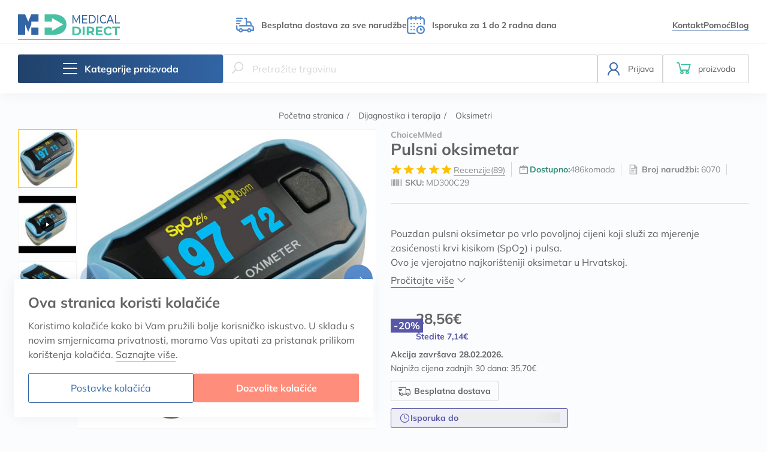

--- FILE ---
content_type: text/html; charset=UTF-8
request_url: https://www.medicaldirect.hr/pulsni-oksimetar.html
body_size: 56220
content:
<!doctype html><html lang="hr"><head prefix="og: http://ogp.me/ns# fb: http://ogp.me/ns/fb# product: http://ogp.me/ns/product#"> <meta charset="utf-8"/>
<meta name="title" content="Pulsni oksimetar"/>
<meta name="description" content="Ovdje možete kupiti oksimetar, uređaj za mjerenje zasićenosti krvi kisikom (SpO2) i pulsa po povoljnoj cijeni uz besplatnu ekspresnu dostavu u cijeloj Hrvatskoj."/>
<meta name="keywords" content="Pulsni oksimetar"/>
<meta name="robots" content="INDEX,FOLLOW"/>
<meta name="viewport" content="width=device-width, initial-scale=1"/>
<meta name="format-detection" content="telephone=no"/>
<title>Pulsni oksimetar | Medical Direct medicinska trgovina</title>
<link  rel="stylesheet" type="text/css"  media="all" href="https://www.medicaldirect.hr/static/version1768978929/_cache/merged/352e92d50bc126ff9a753d97476d5397.min.css" />
<link  rel="icon" type="image/x-icon" href="https://www.medicaldirect.hr/static/version1768978929/frontend/Inchoo/medicaldirect/hr_HR/Magento_Theme/favicon.ico" />
<link  rel="shortcut icon" type="image/x-icon" href="https://www.medicaldirect.hr/static/version1768978929/frontend/Inchoo/medicaldirect/hr_HR/Magento_Theme/favicon.ico" />

<link  rel="icon" type="image/png" sizes="32x32" href="https://www.medicaldirect.hr/static/version1768978929/frontend/Inchoo/medicaldirect/hr_HR/favicon/favicon.png" />
<link  rel="canonical" href="https://www.medicaldirect.hr/pulsni-oksimetar.html" />
<style>
.product.attribute.description .container {min-width: auto !important}
.product.attribute.description .column {margin: 12px auto !important}
</style>
<!--9Kvxa6n1kLBmXafEmRJUHdabp8RN48RU-->     <link rel="alternate" href="https://www.medicaldirect.hr/pulsni-oksimetar.html" hreflang="hr"/> <link rel="alternate" href="https://www.medicaldirect.hr/pulsni-oksimetar.html" hreflang="hr-HR"/> <link rel="alternate" href="https://www.medicaldirect.si/pulzni-oksimeter.html" hreflang="sl"/> <link rel="alternate" href="https://www.medicaldirect.si/pulzni-oksimeter.html" hreflang="sl-SI"/> <link rel="alternate" href="https://www.medicaldirect.hr/pulsni-oksimetar.html" hreflang="x-default"/>  <link rel="prefetch" as="script" href="https://www.medicaldirect.hr/static/version1768978929/frontend/Inchoo/medicaldirect/hr_HR/magepack/bundle-common.min.js"/>  <link rel="prefetch" as="script" href="https://www.medicaldirect.hr/static/version1768978929/frontend/Inchoo/medicaldirect/hr_HR/magepack/bundle-product.min.js"/>  <meta property="og:type" content="product" /><meta property="og:title" content="Pulsni&#x20;oksimetar" /><meta property="og:image" content="https://www.medicaldirect.hr/media/catalog/product/cache/66ca1814625298536b1022b87e4c5be1/p/u/pulsni-oksimetar-choicemmed-md300c29c-3.jpg" /><meta property="og:description" content="Pouzdan&#x20;pulsni&#x20;oksimetar&#x20;po&#x20;vrlo&#x20;povoljnoj&#x20;cijeni&#x20;koji&#x20;slu&#x017E;i&#x20;za&#x20;mjerenje&#x20;zasi&#x0107;enosti&#x20;krvi&#x20;kisikom&#x20;&#x28;SpO2&#x29;&#x20;i&#x20;pulsa.Ovo&#x20;je&#x20;vjerojatno&#x20;najkori&#x0161;teniji&#x20;oksimetar&#x20;u&#x20;Hrvatskoj." /><meta property="og:url" content="https://www.medicaldirect.hr/pulsni-oksimetar.html" /> <meta property="product:price:amount" content="28.56"/> <meta property="product:price:currency" content="EUR"/>    <meta property="og:siteName" content="Medical Direct"/> <meta property="og:retailer_item_id" content="MD300C29"/> <meta property="og:product:category" content="Najprodavaniji proizvodi"/> <meta property="og:product:availability" content="in stock"/> <meta property="og:image:width" content="265"/><meta property="og:image:height" content="265"/> <!-- Twitter Cards --><meta name="twitter:card" content="summary"/> <meta name="twitter:title" content="Pulsni oksimetar"/><meta name="twitter:description" content="&lt;div class=&quot;media mb-md&quot;&gt;&lt;img class=&quot;img-100&quot; title=&quot;Pulsni oksimetar&quot; alt=&quot;Pulsni oksimetar&quot; src=&quot;{{media url=wysiwyg/PROIZVODI/Oksimetri/Pulsni-oksimetar-ChoiceMMed-MD300C29C-8.jpg}}&quot; /&gt;&lt;/div&gt;
&lt;p&gt;Pulsni oksimetar je praktičan i pouzdan uređaj za brzo mjerenje zasićenosti kisika u krvi (SpO₂) i pulsa. Zahvaljujući jednostavnom dizajnu i automatskom radu, idealan je za kućnu uporabu, ali i za osobe koje žele redovito pratiti svoje zdravstveno stanje kod kuće, na poslu ili tijekom putovanja.&lt;/p&gt; 
&lt;p&gt;Uređaj se koristi stavljanjem na prst – mjerenje je potpuno bezbolno i neinvazivno. Namijenjen je prvenstveno odraslima, no može se koristiti i kod djece na palcu. Veliki LED zaslon omogućuje lako čitanje rezultata čak i u slabijem osvjetljenju. Zbog svoje kompaktne veličine, lako stane u džep ili torbicu, što ga čini idealnim suputnikom u svakodnevnom životu.&lt;/p&gt; 
&lt;h4&gt;Ključne značajke:&lt;/h4&gt; 
&lt;ul class=&quot;list-bulleted list-bulleted--circle mb-lg&quot;&gt; 
&lt;li&gt;&lt;strong&gt;Jednostavna uporaba:&lt;/strong&gt; dovoljno je staviti uređaj na prst i pritisnuti tipku za mjerenje.&lt;/li&gt; 
&lt;li&gt;&lt;strong&gt;Veliki LED zaslon:&lt;/strong&gt; jasno prikazuje SpO₂, puls i grafički prikaz otkucaja srca u stvarnom vremenu.&lt;/li&gt; 
&lt;li&gt;&lt;strong&gt;Brzo i precizno mjerenje:&lt;/strong&gt; rezultati su vidljivi u samo nekoliko sekundi.&lt;/li&gt; 
&lt;li&gt;&lt;strong&gt;Prijenosan i lagan:&lt;/strong&gt; kompaktan dizajn idealan za kućnu uporabu, posao ili putovanja.&lt;/li&gt; 
&lt;li&gt;&lt;strong&gt;Automatsko isključivanje:&lt;/strong&gt; štedi bateriju kada se uređaj ne koristi.&lt;/li&gt; 
&lt;li&gt;&lt;strong&gt;Neinvazivno mjerenje:&lt;/strong&gt; bez igala i nelagode – mjerenje preko prsta.&lt;/li&gt; 
&lt;/ul&gt; 
&lt;h4 class=&quot;mt-lg&quot;&gt;Često postavljana pitanja (FAQ):&lt;/h4&gt; 
&lt;ol class=&quot;mb-md&quot;&gt; 
&lt;li&gt;&lt;h5&gt;Kome je namijenjen pulsni oksimetar?&lt;/h5&gt; &lt;ul&gt;&lt;li&gt;Namijenjen je odraslim osobama koje žele jednostavno i brzo pratiti razinu kisika u krvi i puls kod kuće ili u pokretu.&lt;/li&gt;&lt;/ul&gt; &lt;/li&gt; 
&lt;li&gt;&lt;h5&gt;Kako se koristi pulsni oksimetar?&lt;/h5&gt; &lt;ul&gt;&lt;li&gt;Stavite uređaj na prst, uključite ga i pričekajte nekoliko sekundi dok se ne pojave stabilna očitanja na zaslonu.&lt;div class=&quot;media mb-md&quot;&gt;&lt;img class=&quot;img-100&quot; title=&quot;Pulsni oksimetar&quot; alt=&quot;Pulsni oksimetar&quot; src=&quot;{{media url=wysiwyg/PROIZVODI/Oksimetri/Pulsni-oksimetar-ChoiceMMed-MD300C29C-09.jpg}}&quot;/&gt;&lt;/div&gt;&lt;/li&gt;&lt;/ul&gt; &lt;/li&gt; 
&lt;li&gt;&lt;h5&gt;Može li ga koristiti dijete?&lt;/h5&gt; &lt;ul&gt;&lt;li&gt;U pravilu je bolje da djeca koriste oksimetar namijenjen za djecu, no veća djeca ga mogu koristiti na palcu, ali se preporučuje nadzor odrasle osobe radi točnog mjerenja.&lt;/li&gt;&lt;/ul&gt; &lt;/li&gt; 
&lt;li&gt;&lt;h5&gt;Je li mjerenje bolno ili opasno?&lt;/h5&gt; &lt;ul&gt;&lt;li&gt;Ne, mjerenje je potpuno bezbolno, neinvazivno i sigurno za svakodnevnu uporabu.&lt;/li&gt;&lt;/ul&gt; &lt;/li&gt; 
&lt;li&gt;&lt;h5&gt;Koliko traju baterije?&lt;/h5&gt; &lt;ul&gt;&lt;li&gt;Trajanje ovisi o korištenju, ali zahvaljujući automatskom isključivanju baterije traju dulje vrijeme.&lt;/li&gt;&lt;/ul&gt; &lt;/li&gt; 
&lt;li&gt;&lt;h5&gt;Može li se koristiti tijekom putovanja ili fizičke aktivnosti?&lt;/h5&gt; &lt;ul&gt;&lt;li&gt;Da, lagan je i prijenosan, pa je odličan za putovanja, šetnje i provjeru pulsa nakon aktivnosti.&lt;/li&gt;&lt;/ul&gt; &lt;/li&gt; 
&lt;/ol&gt;

&lt;p&gt;Mogućnost rotacije brojeva na ekranu za olakšavanje očitavanja prikazanih vrijednosti iz svih smjerova. Uz proizvod se isporučuju baterije i vezica.
Uređaj skenira i snima puls tako da dvije zrake različite valne duljine fokusira na vrh ljudskog nokta kroz senzor. Fotosenzibilni element dobiva izmjereni signal te se te informacije prikazuju na zaslonu nakon što ih obrade elektronički sklopovi i mikroprocesor. Uređaj koristi matematičku jednadžbu, tzv. Lambert-Beer-Bougertov zakon, tj. apsorpcijske karakteristike reducirajućeg hemoglobina (Hb) i oksihemoglobina (HbO&lt;sub&gt;2&lt;/sub&gt;) u područjima svjetlosti i blizu infracrvenog spektra.&lt;/p&gt;
&lt;p&gt;Neki od korisnika ovog oksimetra su: Županijska bolnica Čakovec, Klinika za kardiovaskularne bolesti Magdalena, Klinička bolnica Merkur, Poliklinika Ginekos, Opća bolnica Bjelovar, Opća bolnica Virovitica, Istarski domovi zdravlja, Opća bolnica &quot;Dr. Josip Benčević&quot;, Poliklinika Osijek za oftalmologiju, internu medicinu i neurologiju, Kineziološki fakultet Osijek i Zavod za hitnu medicinu Virovitičko-podravske županije.&lt;/p&gt;
&lt;h5&gt;I poznati hrvatski pjevač Jaques Houdek koristi ovaj oksimetar&lt;/h5&gt;
&lt;div&gt;&lt;img class=&quot;img-40 center-block&quot; title=&quot;Jaques Houdek oksimetar&quot; alt=&quot;Jaques Houdek oksimetar&quot; src=&quot;https://www.medicaldirect.hr/media/catalog/product/j/a/jaques_houdek_oksimetar.jpg&quot; /&gt;&lt;/div&gt;
&lt;h5 class=&quot;mt-lg&quot;&gt;VIDEO: mjerenje pulsnim  oksimetrom&lt;/h5&gt;
&lt;div class=&quot;videoWrapper&quot;&gt;&lt;iframe src=&quot;https://www.youtube.com/embed/RgNkxLqC0Kk&quot; height=&quot;315&quot; width=&quot;560&quot;&gt;&lt;/iframe&gt;&lt;/div&gt;
"/> <meta name="twitter:image" content="https://www.medicaldirect.hr/media/catalog/product/cache/66ca1814625298536b1022b87e4c5be1/p/u/pulsni-oksimetar-choicemmed-md300c29c-3.jpg"/> <meta name="twitter:url" content="https://www.medicaldirect.hr/pulsni-oksimetar.html"/> <meta name="twitter:label1" content="Cijena"/><meta name="twitter:data1" content="28.56"/> <meta name="twitter:label2" content="Dostupnost"/><meta name="twitter:data2" content="in stock"/></head><body data-container="body" data-mage-init='{"loaderAjax": {}, "loader": { "icon": "https://www.medicaldirect.hr/static/version1768978929/frontend/Inchoo/medicaldirect/hr_HR/images/loader-svg.svg"}}' id="html-body" itemscope="itemscope" class="catalog-product-view product-pulsni-oksimetar categorypath-best-sellers category-najprodavaniji-proizvodi page-layout-1column" >          <div class="cookie-status-message" id="cookie-status" style="display: none">Trgovina neće ispravno raditi u slučaju kada su kolačići onemogućeni.</div>   <noscript><div class="message global noscript"><div class="content"><p><strong>Čini se da je JavaScript onemogućen u Vašem pregledniku.</strong> <span> Za najbolje iskustvo na našoj stranici, provjerite jeste li uključili Javascript u Vašem pregledniku.</span></p></div></div></noscript>    <div role="alertdialog" tabindex="-1" class="global cookie container" id="notice-cookie-block" style="display: none"><div role="document" class="content" tabindex="0"><p class="h3">Ova stranica koristi kolačiće</p><p>Koristimo kolačiće kako bi Vam pružili bolje korisničko iskustvo. <span> U skladu s novim smjernicama privatnosti, moramo Vas upitati za pristanak prilikom korištenja kolačića.</span> <a class="action" href="https://www.medicaldirect.hr/privatnost-podataka">Saznajte više</a>.</p><div id="cookie-options" class="cookie-options"><ul class="cookie-options__list ui-accordion" data-mage-init='{ "accordion":{ "active": "", "animate": 250, "collapsible": true, "openedState": "active", "multipleCollapsible": false }}'><li data-role="collapsible" class="cookie-options__item"><div class="field choice"><input id="essential-opt-in-out" name="essential-opt-in-out" class="checkbox" type="checkbox" checked title="I consent for essential cookies" disabled><label class="label essential-cookies--checked" for="essential-opt-in-out">Neophodni kolačići</label> <i data-role="title" class="trigger-icon icon-chevron-down"></i></div><div data-role="content" class="cookie-options__content"> <div data-content-type="html" data-appearance="default" data-element="main" data-decoded="true">Ovi su kolačići neophodni kako bi internetska stranica radila i ne mogu se isključiti. Oni su uobičajeno postavljeni kao odgovori na Vaše zahtjeve za usluge, poput postavki zaštite osobnih podataka, ispunjavanje ili odjavljivanje obrazaca. Možete postaviti da Vaš preglednik odbija kolačiće ili Vam javlja o njima - ali neki dijelovi stranice tad neće raditi. Ovi kolačići ne spremaju nikakve informacije kojima Vas se može identificirati.</div> </div></li> <li data-role="collapsible" class="cookie-options__item"><div class="field choice"><input id="tracking-opt-in-out" name="tracking-opt-in-out" class="checkbox tracking-opt-in-out" type="checkbox" title="I consent Tracking and analytics cookies"><label class="label" for="tracking-opt-in-out">Kolačići za praćenje i analitiku</label> <i data-role="title" class="trigger-icon icon-chevron-down"></i></div><div data-role="content" class="cookie-options__content"> <div data-content-type="html" data-appearance="default" data-element="main" data-decoded="true">Ovi kolačići omogućavaju nam brojati posjete i promet kako bismo mogli poboljšati rad naše internetske stranice. Oni nam pomažu prepoznati koje se stranice posjećuju te kako se posjetitelj kreće po stranici. Sve informacije koje ovi kolačići prikupljaju su anonimni. Ako odbijete korištenje ovih kolačića, nećemo znati kad posjećujete stranicu te nećemo moći pratiti njezin rad.</div> </div></li> <li data-role="collapsible" class="cookie-options__item"><div class="field choice"><input id="marketing-opt-in-out" name="marketing-opt-in-out" class="checkbox marketing-opt-in-out" type="checkbox" title="I consent for Marketing cookies"><label class="label" for="marketing-opt-in-out">Marketinški kolačići</label> <i data-role="title" class="trigger-icon icon-chevron-down"></i></div><div data-role="content" class="cookie-options__content"> <div data-content-type="html" data-appearance="default" data-element="main" data-decoded="true">Ove kolačiće mogu na našu stranicu postaviti naši oglašivački partneri. Mogu ih koristiti te tvrtke kako bi izgradile profil Vaših interesa te prikazali relevantne oglase na našim stranicama. Oni ne spremaju osobne podatke. Ako odbijete ove kolačiće, iskustvo oglasa neće biti prilagođeno.</div> </div></li></ul><button id="btn-cookie-allow-selected-options" type="submit" title="Spremi&#x20;postavke" class="action save ghost"><span>Spremi postavke</span></button></div><div class="actions-toolbar"><button id="btn-cookie-options" class="action options ghost"><span>Postavke kolačića</span></button> <button id="btn-cookie-allow-all" class="action allow primary"><span>Dozvolite kolačiće</span></button></div></div></div>   <div class="page-wrapper"><header class="page-header"><div class="header-mainbar">  <a class="logo" href="https://www.medicaldirect.hr/" title="Medical Direct"> <img class="logo-img" src="https://www.medicaldirect.hr/static/version1768978929/frontend/Inchoo/medicaldirect/hr_HR/images/logo.svg" title="Medical&#x20;Direct" alt="Medical&#x20;Direct" ></a>  <a class="action skip contentarea" href="#contentarea"><span> Preskoči na sadržaj</span></a> <div class="swiper header-swiper"><ul class="swiper-wrapper header-list-traits"><li class="swiper-slide"><a href="https://www.medicaldirect.hr/dostava"><span class="icon-special-truck"></span><span>Besplatna dostava za sve narudžbe</span></a></li> <li class="swiper-slide"><a href="https://www.medicaldirect.hr/dostava"><span class="icon-special-calendar"></span><span>Isporuka za 1 do 2 radna dana</span></a></li></ul><div class="button-prev"></div><div class="button-next"></div></div><div data-content-type="html" data-appearance="default" data-element="main" data-decoded="true"><ul class="cms-menu">
    <li><a href="https://www.medicaldirect.hr/kontakt">Kontakt</a></li>
    <li><a href="https://www.medicaldirect.hr/pomoc">Pomoć</a></li>
    <li><a href="https://www.medicaldirect.hr/blog.html">Blog</a></li>
</ul>
</div></div><div class="header-navbar"><div class="container">  <div class="sections nav-sections"><button class="nav-trigger"><i class="icon-nav-trigger"></i> <span class="show-for-medium">Kategorije proizvoda</span></button>  <div class="section-items nav-sections-items" data-mage-init='{"tabs":{"openedState":"active"}}' style="display:none;">  <img class="nav-logo" src="https://www.medicaldirect.hr/static/version1768978929/frontend/Inchoo/medicaldirect/hr_HR/images/logo-footer.svg" alt="Logo" /><div class="section-item-content nav-sections-item-content" id="store.menu" data-role="content">   <nav class="navigation" data-action="navigation"><ul class="ui-menu" data-mage-init='{"menu-medellin":{}}'><li  class="level0 nav-1 category-item first level-top parent"><a href="https://www.medicaldirect.hr/antidekubitalni-program.html"  class="level-top" ><span>Antidekubitalni program</span></a><ul class="level0 submenu"><li  class="level1 nav-1-1 category-item first"><a href="https://www.medicaldirect.hr/antidekubitalni-program/antidekubitalni-madraci.html" ><span>Antidekubitalni madraci</span></a></li><li  class="level1 nav-1-2 category-item"><a href="https://www.medicaldirect.hr/antidekubitalni-program/jastuci-dekubitus-hemoroidi.html" ><span>Jastuci protiv dekubitusa i hemoroida</span></a></li><li  class="level1 nav-1-3 category-item"><a href="https://www.medicaldirect.hr/antidekubitalni-program/jastuci-za-noge.html" ><span>Jastuci za noge</span></a></li><li  class="level1 nav-1-4 category-item"><a href="https://www.medicaldirect.hr/antidekubitalni-program/jastuci-za-leda.html" ><span>Jastuci za leđa</span></a></li><li  class="level1 nav-1-5 category-item last"><a href="https://www.medicaldirect.hr/antidekubitalni-program/antidekubitalne-zastite.html" ><span>Antidekubitalni štitnici za pete i laktove</span></a></li></ul></li><li  class="level0 nav-2 category-item level-top parent"><a href="https://www.medicaldirect.hr/respiratorni-program.html"  class="level-top" ><span>Respiratorni program</span></a><ul class="level0 submenu"><li  class="level1 nav-2-1 category-item first"><a href="https://www.medicaldirect.hr/respiratorni-program/inhalatori.html" ><span>Inhalatori</span></a></li><li  class="level1 nav-2-2 category-item"><a href="https://www.medicaldirect.hr/respiratorni-program/rezervni-dijelovi-za-inhalatore.html" ><span>Rezervni dijelovi za inhalatore</span></a></li><li  class="level1 nav-2-3 category-item"><a href="https://www.medicaldirect.hr/respiratorni-program/kisik.html" ><span>Koncentratori kisika</span></a></li><li  class="level1 nav-2-4 category-item"><a href="https://www.medicaldirect.hr/respiratorni-program/oprema-dijelovi-koncentratori-kisika.html" ><span>Oprema za koncentratore kisika</span></a></li><li  class="level1 nav-2-5 category-item"><a href="https://www.medicaldirect.hr/respiratorni-program/cpap-aparati.html" ><span>CPAP aparati</span></a></li><li  class="level1 nav-2-6 category-item"><a href="https://www.medicaldirect.hr/respiratorni-program/aspiratori.html" ><span>Aspiratori</span></a></li><li  class="level1 nav-2-7 category-item last"><a href="https://www.medicaldirect.hr/respiratorni-program/vjezbe-disanja.html" ><span>Aparati za vježbe disanja</span></a></li></ul></li><li  class="level0 nav-3 category-item level-top parent"><a href="https://www.medicaldirect.hr/dijagnostika.html"  class="level-top" ><span>Dijagnostika i terapija</span></a><ul class="level0 submenu"><li  class="level1 nav-3-1 category-item first"><a href="https://www.medicaldirect.hr/dijagnostika/oksimetri.html" ><span>Oksimetri</span></a></li><li  class="level1 nav-3-2 category-item"><a href="https://www.medicaldirect.hr/dijagnostika/toplomjeri.html" ><span>Toplomjeri</span></a></li><li  class="level1 nav-3-3 category-item"><a href="https://www.medicaldirect.hr/dijagnostika/tens.html" ><span>TENS uređaji</span></a></li><li  class="level1 nav-3-4 category-item"><a href="https://www.medicaldirect.hr/dijagnostika/rezervni-dijelovi-za-tensove.html" ><span>Rezervni dijelovi za TENS-ove</span></a></li><li  class="level1 nav-3-5 category-item"><a href="https://www.medicaldirect.hr/dijagnostika/nocno-mokrenje.html" ><span>Alarmi za noćno mokrenje</span></a></li><li  class="level1 nav-3-6 category-item"><a href="https://www.medicaldirect.hr/dijagnostika/infracrvene-lampe.html" ><span>Infracrvene lampe</span></a></li><li  class="level1 nav-3-7 category-item"><a href="https://www.medicaldirect.hr/dijagnostika/limfna-drenaza.html" ><span>Limfna drenaža</span></a></li><li  class="level1 nav-3-8 category-item last"><a href="https://www.medicaldirect.hr/dijagnostika/cupping-terapija.html" ><span>Cupping terapija</span></a></li></ul></li><li  class="level0 nav-4 category-item level-top parent"><a href="https://www.medicaldirect.hr/secer-u-krvi.html"  class="level-top" ><span>Šećer u krvi</span></a><ul class="level0 submenu"><li  class="level1 nav-4-1 category-item first last"><a href="https://www.medicaldirect.hr/secer-u-krvi/cgm-glukometar-za-kontinuirano-mjerenje.html" ><span>CGM glukometar za kontinuirano mjerenje</span></a></li></ul></li><li  class="level0 nav-5 category-item level-top parent"><a href="https://www.medicaldirect.hr/tlakomjeri.html"  class="level-top" ><span>Tlakomjeri</span></a><ul class="level0 submenu"><li  class="level1 nav-5-1 category-item first"><a href="https://www.medicaldirect.hr/tlakomjeri/tlakomjeri.html" ><span>Tlakomjeri</span></a></li><li  class="level1 nav-5-2 category-item last"><a href="https://www.medicaldirect.hr/tlakomjeri/dodatna-oprema.html" ><span>Rezervni dijelovi za tlakomjere</span></a></li></ul></li><li  class="level0 nav-6 category-item level-top parent"><a href="https://www.medicaldirect.hr/pomagala-za-kretanje.html"  class="level-top" ><span>Pomagala za kretanje</span></a><ul class="level0 submenu"><li  class="level1 nav-6-1 category-item first"><a href="https://www.medicaldirect.hr/pomagala-za-kretanje/invalidska-kolica.html" ><span>Invalidska kolica</span></a></li><li  class="level1 nav-6-2 category-item"><a href="https://www.medicaldirect.hr/pomagala-za-kretanje/elektricna-invalidska-kolica-i-skuteri.html" ><span>Električna invalidska kolica i skuteri</span></a></li><li  class="level1 nav-6-3 category-item"><a href="https://www.medicaldirect.hr/pomagala-za-kretanje/hodalice.html" ><span>Hodalice i rolatori</span></a></li><li  class="level1 nav-6-4 category-item"><a href="https://www.medicaldirect.hr/pomagala-za-kretanje/stapovi-za-starije.html" ><span>Štake i štapovi za hodanje</span></a></li><li  class="level1 nav-6-5 category-item"><a href="https://www.medicaldirect.hr/pomagala-za-kretanje/hvataljke.html" ><span>Hvataljke</span></a></li><li  class="level1 nav-6-6 category-item last"><a href="https://www.medicaldirect.hr/pomagala-za-kretanje/dijelovi-pomagala-kretanje.html" ><span>Rezervni dijelovi i dodatna oprema za pomagala za kretanje</span></a></li></ul></li><li  class="level0 nav-7 category-item level-top parent"><a href="https://www.medicaldirect.hr/toaletna-pomagala.html"  class="level-top" ><span>Toaletna pomagala</span></a><ul class="level0 submenu"><li  class="level1 nav-7-1 category-item first"><a href="https://www.medicaldirect.hr/toaletna-pomagala/stolice-za-tusiranje.html" ><span>Pomagala za tuširanje</span></a></li><li  class="level1 nav-7-2 category-item"><a href="https://www.medicaldirect.hr/toaletna-pomagala/toaletna-povisenja-za-wc.html" ><span>Toaletna povišenja</span></a></li><li  class="level1 nav-7-3 category-item"><a href="https://www.medicaldirect.hr/toaletna-pomagala/toaletne-stolice-kolica.html" ><span>Toaletne stolice i kolica</span></a></li><li  class="level1 nav-7-4 category-item"><a href="https://www.medicaldirect.hr/toaletna-pomagala/rukohvati-za-kupaonicu.html" ><span>Ograde i rukohvati za kupaonicu</span></a></li><li  class="level1 nav-7-5 category-item"><a href="https://www.medicaldirect.hr/toaletna-pomagala/kade-za-slabije-pokretne.html" ><span>Kade za slabije pokretne</span></a></li><li  class="level1 nav-7-6 category-item"><a href="https://www.medicaldirect.hr/toaletna-pomagala/nocne-posude.html" ><span>Noćne posude</span></a></li><li  class="level1 nav-7-7 category-item last"><a href="https://www.medicaldirect.hr/toaletna-pomagala/toaletna-pomagala-rezervni-dijelovi.html" ><span>Rezervni dijelovi za toaletna pomagala</span></a></li></ul></li><li  class="level0 nav-8 category-item level-top parent"><a href="https://www.medicaldirect.hr/pomagala-pri-njezi.html"  class="level-top" ><span>Pomagala za njegu bolesnika</span></a><ul class="level0 submenu"><li  class="level1 nav-8-1 category-item first"><a href="https://www.medicaldirect.hr/pomagala-pri-njezi/medicinski-namjestaj.html" ><span>Medicinski namještaj</span></a></li><li  class="level1 nav-8-2 category-item"><a href="https://www.medicaldirect.hr/pomagala-pri-njezi/medicinski-kreveti.html" ><span>Medicinski kreveti</span></a></li><li  class="level1 nav-8-3 category-item"><a href="https://www.medicaldirect.hr/pomagala-pri-njezi/trapezi.html" ><span>Trapezi i dizalice za pacijente</span></a></li><li  class="level1 nav-8-4 category-item"><a href="https://www.medicaldirect.hr/pomagala-pri-njezi/nasloni-za-pacijente-html.html" ><span>Nasloni za pacijente</span></a></li><li  class="level1 nav-8-5 category-item"><a href="https://www.medicaldirect.hr/pomagala-pri-njezi/stolici-za-krevet.html" ><span>Stolići za krevet</span></a></li><li  class="level1 nav-8-6 category-item"><a href="https://www.medicaldirect.hr/pomagala-pri-njezi/oprema-za-rehabilitaciju.html" ><span>Oprema za vježbanje i rehabilitaciju</span></a></li><li  class="level1 nav-8-7 category-item"><a href="https://www.medicaldirect.hr/pomagala-pri-njezi/humana-imobilizacija.html" ><span>Humana imobilizacija pacijenata</span></a></li><li  class="level1 nav-8-8 category-item last"><a href="https://www.medicaldirect.hr/pomagala-pri-njezi/transfer-pacijenata.html" ><span>Pomagala za transfer pacijenata</span></a></li></ul></li><li  class="level0 nav-9 category-item level-top parent"><a href="https://www.medicaldirect.hr/zastita-na-radu.html"  class="level-top" ><span>Zaštita na radu</span></a><ul class="level0 submenu"><li  class="level1 nav-9-1 category-item first"><a href="https://www.medicaldirect.hr/zastita-na-radu/prva-pomoc.html" ><span>Prva pomoć</span></a></li><li  class="level1 nav-9-2 category-item"><a href="https://www.medicaldirect.hr/zastita-na-radu/alkoholtesteri.html" ><span>Alkoholtesteri</span></a></li><li  class="level1 nav-9-3 category-item last"><a href="https://www.medicaldirect.hr/zastita-na-radu/defibrilatori.html" ><span>Defibrilatori</span></a></li></ul></li><li  class="level0 nav-10 category-item level-top parent"><a href="https://www.medicaldirect.hr/zdravlje-ljepota.html"  class="level-top" ><span>Zdravlje i ljepota</span></a><ul class="level0 submenu"><li  class="level1 nav-10-1 category-item first"><a href="https://www.medicaldirect.hr/zdravlje-ljepota/vage.html" ><span>Vage</span></a></li><li  class="level1 nav-10-2 category-item"><a href="https://www.medicaldirect.hr/zdravlje-ljepota/ovlazivaci-i-prociscivaci-zraka.html" ><span>Zdraviji zrak</span></a></li><li  class="level1 nav-10-3 category-item"><a href="https://www.medicaldirect.hr/zdravlje-ljepota/elektricne-deke.html" ><span>Električne grijaće deke i jastuci</span></a></li><li  class="level1 nav-10-4 category-item"><a href="https://www.medicaldirect.hr/zdravlje-ljepota/hladenje.html" ><span>Hlađenje tijela</span></a></li><li  class="level1 nav-10-5 category-item last"><a href="https://www.medicaldirect.hr/zdravlje-ljepota/klistir.html" ><span>Klistiranje</span></a></li></ul></li><li  class="level0 nav-11 category-item level-top parent"><a href="https://www.medicaldirect.hr/ordinacije.html"  class="level-top" ><span>Oprema ordinacija</span></a><ul class="level0 submenu"><li  class="level1 nav-11-1 category-item first"><a href="https://www.medicaldirect.hr/ordinacije/littmann-stetoskopi.html" ><span>Stetoskopi</span></a></li><li  class="level1 nav-11-2 category-item"><a href="https://www.medicaldirect.hr/ordinacije/rezervni-dijelovi-za-littmann-stetoskope.html" ><span>Rezervni dijelovi za Littmann stetoskope</span></a></li><li  class="level1 nav-11-3 category-item"><a href="https://www.medicaldirect.hr/ordinacije/otoskopi.html" ><span>Otoskopi</span></a></li><li  class="level1 nav-11-4 category-item last"><a href="https://www.medicaldirect.hr/ordinacije/ultrazvuk-ekg-gelovi.html" ><span>Gelovi za ultrazvuk i EKG</span></a></li></ul></li><li  class="level0 nav-12 category-item level-top"><a href="https://www.medicaldirect.hr/pomagala-hzzo-doznake.html"  class="level-top" ><span>Pomagala na doznake HZZO-a</span></a></li><li  class="level0 nav-13 category-item level-top"><a href="https://www.medicaldirect.hr/najprodavaniji-proizvodi.html"  class="level-top" ><span>Najprodavaniji proizvodi</span></a></li><li  class="level0 nav-14 category-item level-top"><a href="https://www.medicaldirect.hr/akcije.html"  class="level-top" ><span>Akcije</span></a></li><li  class="level0 nav-15 category-item last level-top"><a href="https://www.medicaldirect.hr/novi-proizvodi.html"  class="level-top" ><span>Novi Proizvodi</span></a></li> </ul></nav></div>  <img class="nav-logo" src="https://www.medicaldirect.hr/static/version1768978929/frontend/Inchoo/medicaldirect/hr_HR/images/logo-footer.svg" alt="Logo" /><div class="section-item-content nav-sections-item-content" id="store.links" data-role="content"><!-- Account links --></div> </div></div>  <div class="block-search"><form class="form minisearch" id="search_mini_form" action="https://www.medicaldirect.hr/catalogsearch/result/" method="get"><div class="search-fieldset"><div class="search-field"><input id="search" data-mage-init='{"quickSearch":{ "formSelector":"#search_mini_form", "url":"https://www.medicaldirect.hr/search/ajax/suggest/", "destinationSelector":"#search_autocomplete"} }' type="text" name="q" value="" placeholder="Pretražite trgovinu" class="input-search" maxlength="128" role="combobox" aria-haspopup="false" aria-autocomplete="both" autocomplete="off"/><button type="submit" class="action search"><span class="icon-search"></span> <span class="sr-only">Pretražite</span></button>   <div data-bind="scope: 'searchpreview_form'"><!-- ko template: getTemplate() --><!-- /ko --></div></div></div></form></div><div class="header-interactive">  <div class="user-login"><button class="action drawer showlogin proceed-to-checkout"><i class="icon-user"></i> <span>  Prijava </span></button> </div> <div data-block="minicart" class="minicart-wrapper dialog"><a id="minicartTrigger" href="#" class="no-display" tabindex="-1"></a> <a class="action drawer showcart" href="https://www.medicaldirect.hr/checkout/cart/" data-bind="scope: 'minicart_content'" role="button"><span class="icon-cart"></span> <span class="counter qty empty" data-bind="css: { empty: !!getCartParam('summary_count') == false && !isLoading() }, blockLoader: isLoading"><span class="counter-number"><!-- ko text: getCartParam('summary_count') --><!-- /ko --></span> <span class="counter-label show-for-medium"><!-- ko i18n: 'proizvoda' --><!-- /ko --></span></span> <span class="hide-for-medium">Košarica</span></a>  <div class="block-minicart" data-role="dropdownDialog" style="display: none;"><div class="welcome-minicart" data-bind="scope: 'welcome-back-minicart'"><!-- ko if: showWelcomeMiniCart() === true --><div class="welcome-minicart-header" data-bind="css: { active: showWelcomeMiniCart }" ><strong>Dobro došli natrag!</strong><br> <span>Sačuvali smo Vašu košaricu</span> <button type="button" class="action-close welcome-minicart__close" tabindex="0" title="Close" data-bind="click: hideWelcomeMiniCart"><span>Zatvorite</span></button></div><!-- /ko --></div><div id="minicart-content-wrapper" class="block-minicart-wrapper" data-bind="scope: 'minicart_content'"><!-- ko template: getTemplate() --><!-- /ko --></div></div>  </div></div></div></div></header> <div class="breadcrumbs"><ol class="items"> <li class="item"><a href="https://www.medicaldirect.hr/"><span >Početna stranica</span></a></li>  <li class="item"><a href="https://www.medicaldirect.hr/dijagnostika.html"><span >Dijagnostika i terapija</span></a></li>  <li class="item"><a href="https://www.medicaldirect.hr/dijagnostika/oksimetri.html"><span >Oksimetri</span></a></li> </ol></div><main id="maincontent" class="page-main container"> <a id="contentarea" tabindex="-1"></a><div class="page messages"> <div data-placeholder="messages"></div> <div data-bind="scope: 'messages'"><!-- ko if: cookieMessages && cookieMessages.length > 0 --><div aria-atomic="true" role="alert" data-bind="foreach: { data: cookieMessages, as: 'message' }" class="messages"><div data-bind="attr: { class: 'message-' + message.type + ' ' + message.type + ' message', 'data-ui-id': 'message-' + message.type }"><div data-bind="html: $parent.prepareMessageForHtml(message.text)"></div></div></div><!-- /ko --><!-- ko if: messages().messages && messages().messages.length > 0 --><div aria-atomic="true" role="alert" class="messages" data-bind="foreach: { data: messages().messages, as: 'message' }"><div data-bind="attr: { class: 'message-' + message.type + ' ' + message.type + ' message', 'data-ui-id': 'message-' + message.type }"><div data-bind="html: $parent.prepareMessageForHtml(message.text)"></div></div></div><!-- /ko --></div></div><div class="columns"><div class="column column-main"><div class="product-info-wrapper"><div class="product media"> <a id="gallery-prev-area" tabindex="-1"></a><div class="action-skip-wrapper"> <a class="action skip gallery-next-area" href="#gallery-next-area"><span> Skip to the end of the images gallery</span></a></div> <div class="gallery-placeholder _block-content-loading" data-gallery-role="gallery-placeholder"><div class="gallery-actions__container no-display"><button class="action close-gallery" type="button" aria-label="Close gallery"><span class="sr-only">Close gallery</span> <span class="icon-close" aria-hidden="true"></span></button> <button class="action reset zoom-in__gallery" type="button" aria-label="Zoom in image"><span class="sr-only">Zoom in image</span> <svg xmlns="http://www.w3.org/2000/svg" fill="none" viewBox="0 0 24 24" stroke-width="1.5" stroke="currentColor" class="size-6"><path stroke-linecap="round" stroke-linejoin="round" d="m21 21-5.197-5.197m0 0A7.5 7.5 0 1 0 5.196 5.196a7.5 7.5 0 0 0 10.607 10.607ZM10.5 7.5v6m3-3h-6" /></svg></button> <button class="action reset zoom-out__gallery" type="button" aria-label="Zoom out image"><span class="sr-only">Zoom out image</span> <svg xmlns="http://www.w3.org/2000/svg" fill="none" viewBox="0 0 24 24" stroke-width="1.5" stroke="currentColor" class="size-6"><path stroke-linecap="round" stroke-linejoin="round" d="m21 21-5.197-5.197m0 0A7.5 7.5 0 1 0 5.196 5.196a7.5 7.5 0 0 0 10.607 10.607ZM13.5 10.5h-6" /></svg></button></div> <div class="swiper main-gallery"> <div class="swiper-wrapper swiper-main-gallery"> <div class="swiper-slide"><div class="swiper-zoom-container"><img draggable="false" class=" swiper-zoom-target" width="580" height="580" src="https://www.medicaldirect.hr/media/catalog/product/cache/6bac99ab0a9b4385b54e0a029ce6ac63/p/u/pulsni-oksimetar-choicemmed-md300c29c-3.jpg" alt="Pulsni oksimetar" /></div></div> <div class="swiper-slide"><div class="swiper-zoom-container"><img draggable="false" class="swiper-lazy swiper-zoom-target" width="580" height="580" data-src="https://www.medicaldirect.hr/media/catalog/product/cache/6bac99ab0a9b4385b54e0a029ce6ac63/h/q/hqdefault_1_26.jpg" alt="Pulsni oksimetar"  data-video-url="https://youtu.be/RgNkxLqC0Kk" data-is-video="true" /></div></div> <div class="swiper-slide"><div class="swiper-zoom-container"><img draggable="false" class="swiper-lazy swiper-zoom-target" width="580" height="580" data-src="https://www.medicaldirect.hr/media/catalog/product/cache/6bac99ab0a9b4385b54e0a029ce6ac63/p/u/pulsni-oksimetar-choicemmed-md300c29c.jpg" alt="Pulsni oksimetar" /></div></div> <div class="swiper-slide"><div class="swiper-zoom-container"><img draggable="false" class="swiper-lazy swiper-zoom-target" width="580" height="580" data-src="https://www.medicaldirect.hr/media/catalog/product/cache/6bac99ab0a9b4385b54e0a029ce6ac63/p/u/pulsni-oksimetar-choicemmed-md300c29c-4.jpg" alt="Pulsni oksimetar" /></div></div> <div class="swiper-slide"><div class="swiper-zoom-container"><img draggable="false" class="swiper-lazy swiper-zoom-target" width="580" height="580" data-src="https://www.medicaldirect.hr/media/catalog/product/cache/6bac99ab0a9b4385b54e0a029ce6ac63/p/u/pulsni-oksimetar-choicemmed-md300c29c-5.jpg" alt="Pulsni oksimetar" /></div></div> <div class="swiper-slide"><div class="swiper-zoom-container"><img draggable="false" class="swiper-lazy swiper-zoom-target" width="580" height="580" data-src="https://www.medicaldirect.hr/media/catalog/product/cache/6bac99ab0a9b4385b54e0a029ce6ac63/p/u/pulsni-oksimetar-choicemmed-md300c29c-6.jpg" alt="Pulsni oksimetar" /></div></div> <div class="swiper-slide"><div class="swiper-zoom-container"><img draggable="false" class="swiper-lazy swiper-zoom-target" width="580" height="580" data-src="https://www.medicaldirect.hr/media/catalog/product/cache/6bac99ab0a9b4385b54e0a029ce6ac63/p/u/pulsni-oksimetar-choicemmed-md300c29c-7.jpg" alt="Pulsni oksimetar" /></div></div> <div class="swiper-slide"><div class="swiper-zoom-container"><img draggable="false" class="swiper-lazy swiper-zoom-target" width="580" height="580" data-src="https://www.medicaldirect.hr/media/catalog/product/cache/6bac99ab0a9b4385b54e0a029ce6ac63/i/m/img-20200728-143426-500x500.jpg" alt="Pulsni oksimetar" /></div></div> <div class="swiper-slide"><div class="swiper-zoom-container"><img draggable="false" class="swiper-lazy swiper-zoom-target" width="580" height="580" data-src="https://www.medicaldirect.hr/media/catalog/product/cache/6bac99ab0a9b4385b54e0a029ce6ac63/p/u/pulse-oximeter-oxy-watch-md300c29-1596099306-10074545-1.jpg" alt="Pulsni oksimetar" /></div></div> <div class="swiper-slide"><div class="swiper-zoom-container"><img draggable="false" class="swiper-lazy swiper-zoom-target" width="580" height="580" data-src="https://www.medicaldirect.hr/media/catalog/product/cache/6bac99ab0a9b4385b54e0a029ce6ac63/7/1/713e825148546f2a34b14ceb7fe8afe4.jpg" alt="Pulsni oksimetar" /></div></div> <div class="swiper-slide"><div class="swiper-zoom-container"><img draggable="false" class="swiper-lazy swiper-zoom-target" width="580" height="580" data-src="https://www.medicaldirect.hr/media/catalog/product/cache/6bac99ab0a9b4385b54e0a029ce6ac63/j/a/jaques_houdek_oksimetar.jpg" alt="Pulsni oksimetar" /></div></div> <div class="swiper-slide"><div class="swiper-zoom-container"><img draggable="false" class="swiper-lazy swiper-zoom-target" width="580" height="580" data-src="https://www.medicaldirect.hr/media/catalog/product/cache/6bac99ab0a9b4385b54e0a029ce6ac63/o/k/oksi-1.jpg" alt="Pulsni oksimetar" /></div></div> <div class="swiper-slide"><div class="swiper-zoom-container"><img draggable="false" class="swiper-lazy swiper-zoom-target" width="580" height="580" data-src="https://www.medicaldirect.hr/media/catalog/product/cache/6bac99ab0a9b4385b54e0a029ce6ac63/o/k/oksi-4.jpg" alt="Pulsni oksimetar" /></div></div> <div class="swiper-slide"><div class="swiper-zoom-container"><img draggable="false" class="swiper-lazy swiper-zoom-target" width="580" height="580" data-src="https://www.medicaldirect.hr/media/catalog/product/cache/6bac99ab0a9b4385b54e0a029ce6ac63/o/k/oksi-2.jpg" alt="Pulsni oksimetar" /></div></div></div><div class="main-gallery__controls"><button class="swiper-gallery-prev-button action swiper-button-prev" disabled></button> <button class="swiper-gallery-next-button action swiper-button-next"></button></div></div> <div class="thumbs-gallery-container show-for-large"><div class="thumbs-gallery"><button class="swiper-thumbs-prev-button" disabled></button> <div class="swiper-wrapper swiper-thumbs-gallery"> <div class="swiper-slide"><img src="https://www.medicaldirect.hr/media/catalog/product/cache/2bd17c907b9b384f9b35af6ded259027/p/u/pulsni-oksimetar-choicemmed-md300c29c-3.jpg" width="98" height="98" loading="lazy" alt="Pulsni oksimetar"/></div> <div class="swiper-slide"><img src="https://www.medicaldirect.hr/media/catalog/product/cache/2bd17c907b9b384f9b35af6ded259027/h/q/hqdefault_1_26.jpg" width="98" height="98" loading="lazy" alt="Pulsni oksimetar"/> <div class="video-play-overlay-thumb"><svg xmlns="http://www.w3.org/2000/svg" viewBox="0 0 24 24" fill="currentColor" class="video-play-icon-thumb"><path d="M8 5v14l11-7z"/></svg></div></div> <div class="swiper-slide"><img src="https://www.medicaldirect.hr/media/catalog/product/cache/2bd17c907b9b384f9b35af6ded259027/p/u/pulsni-oksimetar-choicemmed-md300c29c.jpg" width="98" height="98" loading="lazy" alt="Pulsni oksimetar"/></div> <div class="swiper-slide"><img src="https://www.medicaldirect.hr/media/catalog/product/cache/2bd17c907b9b384f9b35af6ded259027/p/u/pulsni-oksimetar-choicemmed-md300c29c-4.jpg" width="98" height="98" loading="lazy" alt="Pulsni oksimetar"/></div> <div class="swiper-slide"><img src="https://www.medicaldirect.hr/media/catalog/product/cache/2bd17c907b9b384f9b35af6ded259027/p/u/pulsni-oksimetar-choicemmed-md300c29c-5.jpg" width="98" height="98" loading="lazy" alt="Pulsni oksimetar"/></div> <div class="swiper-slide"><img src="https://www.medicaldirect.hr/media/catalog/product/cache/2bd17c907b9b384f9b35af6ded259027/p/u/pulsni-oksimetar-choicemmed-md300c29c-6.jpg" width="98" height="98" loading="lazy" alt="Pulsni oksimetar"/></div> <div class="swiper-slide"><img src="https://www.medicaldirect.hr/media/catalog/product/cache/2bd17c907b9b384f9b35af6ded259027/p/u/pulsni-oksimetar-choicemmed-md300c29c-7.jpg" width="98" height="98" loading="lazy" alt="Pulsni oksimetar"/></div> <div class="swiper-slide"><img src="https://www.medicaldirect.hr/media/catalog/product/cache/2bd17c907b9b384f9b35af6ded259027/i/m/img-20200728-143426-500x500.jpg" width="98" height="98" loading="lazy" alt="Pulsni oksimetar"/></div> <div class="swiper-slide"><img src="https://www.medicaldirect.hr/media/catalog/product/cache/2bd17c907b9b384f9b35af6ded259027/p/u/pulse-oximeter-oxy-watch-md300c29-1596099306-10074545-1.jpg" width="98" height="98" loading="lazy" alt="Pulsni oksimetar"/></div> <div class="swiper-slide"><img src="https://www.medicaldirect.hr/media/catalog/product/cache/2bd17c907b9b384f9b35af6ded259027/7/1/713e825148546f2a34b14ceb7fe8afe4.jpg" width="98" height="98" loading="lazy" alt="Pulsni oksimetar"/></div> <div class="swiper-slide"><img src="https://www.medicaldirect.hr/media/catalog/product/cache/2bd17c907b9b384f9b35af6ded259027/j/a/jaques_houdek_oksimetar.jpg" width="98" height="98" loading="lazy" alt="Pulsni oksimetar"/></div> <div class="swiper-slide"><img src="https://www.medicaldirect.hr/media/catalog/product/cache/2bd17c907b9b384f9b35af6ded259027/o/k/oksi-1.jpg" width="98" height="98" loading="lazy" alt="Pulsni oksimetar"/></div> <div class="swiper-slide"><img src="https://www.medicaldirect.hr/media/catalog/product/cache/2bd17c907b9b384f9b35af6ded259027/o/k/oksi-4.jpg" width="98" height="98" loading="lazy" alt="Pulsni oksimetar"/></div> <div class="swiper-slide"><img src="https://www.medicaldirect.hr/media/catalog/product/cache/2bd17c907b9b384f9b35af6ded259027/o/k/oksi-2.jpg" width="98" height="98" loading="lazy" alt="Pulsni oksimetar"/></div></div><button class="swiper-thumbs-next-button"></button></div></div> <div class="swiper-pagination-container hide-for-large"><div class="swiper-pagination "></div><div id="fraction" class="swiper-fraction"></div></div></div> <div class="action-skip-wrapper"> <a class="action skip gallery-prev-area" href="#gallery-prev-area"><span> Skip to the beginning of the images gallery</span></a></div> <a id="gallery-next-area" tabindex="-1"></a></div><div class="product-info-main">  <div class="page-title-wrapper&#x20;product"><h1 class="page-title"  ><span class="base" data-ui-id="page-title-wrapper" itemprop="name">Pulsni oksimetar</span></h1> <span class="product-manufacturer">ChoiceMMed</span></div> <div class="mal-modal-container" style="display: none"><div class="loading-mask"></div><div class="mal-modal-header"><header class="mal-modal-header-inner"><svg xmlns="http://www.w3.org/2000/svg" width="24" height="24" viewBox="0 0 24 24" fill="none"><path d="M12 2.25C6.60059 2.25 2.25 6.60059 2.25 12C2.25 17.3994 6.60059 21.75 12 21.75C17.3994 21.75 21.75 17.3994 21.75 12C21.75 10.9512 21.6094 9.90527 21.2344 8.92969L20.0156 10.125C20.165 10.7256 20.25 11.3262 20.25 12C20.25 16.5762 16.5762 20.25 12 20.25C7.42383 20.25 3.75 16.5762 3.75 12C3.75 7.42383 7.42383 3.75 12 3.75C14.25 3.75 16.2715 4.64648 17.6953 6.07031L18.75 5.01562C17.0244 3.29004 14.625 2.25 12 2.25ZM20.4609 5.46094L12 13.9219L8.78906 10.7109L7.71094 11.7891L11.4609 15.5391L12 16.0547L12.5391 15.5391L21.5391 6.53906L20.4609 5.46094Z" fill="#8BC741"/></svg><strong>Uspješno dodano u košaricu!</strong> <button class="action-close" data-role="closeBtn" type="button"><span>Zatvorite</span></button></header><div class="product-box"><a href="https://www.medicaldirect.hr/pulsni-oksimetar.html" class="product-image" data-bind="scope: 'minicart_content'"><!-- ko if: getCartParam('last_added_item_image') --><img data-bind="attr: { src: getCartParam('last_added_item_image') }" width="100" height="100" alt="Pulsni&#x20;oksimetar"/><!-- /ko --><!-- ko ifnot: getCartParam('last_added_item_image') --><img src="https://www.medicaldirect.hr/media/catalog/product/cache/47ecb617568282a1fe67d97e3a44cf1d/p/u/pulsni-oksimetar-choicemmed-md300c29c-3.jpg" width="100" height="100" alt="Pulsni&#x20;oksimetar"/><!-- /ko --></a> <div><a class="product-name" href="https://www.medicaldirect.hr/pulsni-oksimetar.html">Pulsni oksimetar</a> <div class="product-options" data-bind="scope: 'minicart_content'"><!-- ko if: getCartParam('last_added_item_options') && getCartParam('last_added_item_options').length > 0 --><dl class="item-options"><!-- ko foreach: getCartParam('last_added_item_options') --><!-- ko if: $data.label --><dt data-bind="text: $data.label"></dt><!-- /ko --><!-- ko if: $data.full_view --><dd data-bind="html: $data.full_view"></dd><!-- /ko --><!-- ko if: !$data.full_view && $data.value --><dd data-bind="html: $data.value"></dd><!-- /ko --><!-- /ko --></dl><!-- /ko --></div><div class="product-price" data-bind="scope: 'minicart_content'"><div data-bind="html: getCartParam('last_added_item_price')"></div></div></div></div></div><div class="mal-modal-scroll-container" data-bind="scope: 'minicart_content'"><p data-bind="visible: getCartParam('might_also_like')" class="mal-products-title mb-0"> <strong>Želite li još dodati?</strong> </p><ul class="mal-items" data-bind="foreach: getCartParam('might_also_like')"><li class="mal-item"><a data-bind="attr: { href: $data.product_url, title: $data.product_name }, " href="#" class="mal-product-image"><img width="100" height="100" alt="#" src="#" class="mal-image" data-bind="attr: { alt: $data.product_image.alt, src: $data.product_image.src}"></a> <div class="mal-info"><a href="#" class="mal-link" data-bind="attr: { href: $data.product_url, title: $data.product_name }"><strong data-bind="i18n: $data.product_name"></strong></a> <div class="mal-rating"><div class="rating-summary"><div class="rating-result" data-bind="attr: {title: $data.rating_summary}"><span data-bind="style: {width: $data.rating_summary}"><span data-bind="text: $data.rating_summary"></span></span></div></div></div><div class="mal-price" data-bind="html: $data.product_price"></div></div><form data-role="tocart-form" class="mal-form" method="post" data-bind="attr: { action: $data.product_add_url, 'data-product-sku': $data.product_sku }, mageInit: { 'catalogAddToCart': { 'isMalModal': true, 'addToCartButtonSelector': '.add-to-cart-btn' } }"><input name="form_key" type="hidden" value="0eyJA6SR7OECqAeO" /> <button id="offcanvas-addtocart-button" class="add-to-cart-btn action primary" type="submit"><svg xmlns="http://www.w3.org/2000/svg" width="20" height="21" viewBox="0 0 20 21" fill="none"><g clip-path="url(#clip0_4326_2231)"><path d="M0.937581 2.58887C0.478597 2.58887 0.104248 2.96322 0.104248 3.4222C0.104248 3.88118 0.478597 4.25553 0.937581 4.25553H2.78654L4.97404 13.0055C5.15959 13.7477 5.82365 14.2555 6.58862 14.2555H16.1459C16.8979 14.2555 17.5359 13.7575 17.7345 13.0316L19.8959 5.08887H5.93758L6.35425 6.75553H17.7345L16.1459 12.5889H6.58862L4.40112 3.83887C4.21558 3.09668 3.55151 2.58887 2.78654 2.58887H0.937581ZM15.1042 14.2555C13.7338 14.2555 12.6042 15.3851 12.6042 16.7555C12.6042 18.126 13.7338 19.2555 15.1042 19.2555C16.4747 19.2555 17.6042 18.126 17.6042 16.7555C17.6042 15.3851 16.4747 14.2555 15.1042 14.2555ZM7.60425 14.2555C6.23381 14.2555 5.10425 15.3851 5.10425 16.7555C5.10425 18.126 6.23381 19.2555 7.60425 19.2555C8.97469 19.2555 10.1042 18.126 10.1042 16.7555C10.1042 15.3851 8.97469 14.2555 7.60425 14.2555ZM7.60425 15.9222C8.073 15.9222 8.43758 16.2868 8.43758 16.7555C8.43758 17.2243 8.073 17.5889 7.60425 17.5889C7.1355 17.5889 6.77091 17.2243 6.77091 16.7555C6.77091 16.2868 7.1355 15.9222 7.60425 15.9222ZM15.1042 15.9222C15.573 15.9222 15.9376 16.2868 15.9376 16.7555C15.9376 17.2243 15.573 17.5889 15.1042 17.5889C14.6355 17.5889 14.2709 17.2243 14.2709 16.7555C14.2709 16.2868 14.6355 15.9222 15.1042 15.9222Z" fill="white"/></g><defs><clipPath id="clip0_4326_2231"><rect y="0.922119" width="20" height="20" fill="white"/></clipPath></defs></svg></button></form></li></ul></div><div class="actions-toolbar"><div class="primary"><button class="mal-modal-close action secondary">Nastavite kupovati</button></div><div class="secondary"><a href="https://www.medicaldirect.hr/checkout/cart/" class="tocart action primary">Pregled košarice</a></div></div></div><div class="overlay mal-modal-overlay"></div>  <div class="product-info-block"><div class="product-info-bits">     <div class="product-reviews-summary"> <div class="rating-summary"><span class="label"><span>Ocjena:</span></span> <div class="rating-result" id="rating-result_632" title="100%" ><span> <span> <span>100</span>% of <span>100</span></span></span></div></div>  <div class="reviews-actions"><a class="action view" href="https://www.medicaldirect.hr/pulsni-oksimetar.html#reviews"><span>Recenzije(89)</span></a> <a class="action add" href="https://www.medicaldirect.hr/pulsni-oksimetar.html#review-form"><span>Dodajte svoju recenziju</span></a></div></div>  <div class="availability only"><span class="icon-box"></span> <strong>Dostupno:</strong> <strong>486</strong> komada</div>   <div class="product-orders-count product-orders-count--alt"><svg class="orders-count-icon" xmlns="http://www.w3.org/2000/svg" width="20" height="20" viewBox="0 0 20 20" fill="none"><path d="M3.75 1.875V18.125H16.25V5.99976L16.062 5.81299L12.312 2.06299L12.1252 1.875H3.75ZM5 3.125H11.25V6.875H15V16.875H5V3.125ZM12.5 4.00024L14.1248 5.625H12.5V4.00024ZM6.25 8.125V9.375H13.75V8.125H6.25ZM6.25 11.25V12.5H10.625V11.25H6.25ZM11.875 11.25V12.5H13.75V11.25H11.875ZM6.25 13.75V15H10.625V13.75H6.25ZM11.875 13.75V15H13.75V13.75H11.875Z" fill="#A3A3A3"/></svg><strong>Broj narudžbi:&nbsp;</strong> <span>6070</span></div>   <div class="product attribute sku"> <strong class="type">SKU</strong>  <div class="value" itemprop="sku">MD300C29</div></div>  </div><div class="product-info-bits-hzzo">  </div>   <div class="product attribute overview"> <div class="value" itemprop="description"><h5>Pouzdan pulsni oksimetar po vrlo povoljnoj cijeni koji služi za mjerenje zasićenosti krvi kisikom (SpO<sub>2</sub>) i pulsa.<br>Ovo je vjerojatno najkorišteniji oksimetar u Hrvatskoj.</h5></div></div>   <div class="read-more-wrapper"><a href="#tab-label-description" aria-label="Pro&#x010D;itajte&#x20;cijeli&#x20;opis&#x20;proizvoda">Pročitajte više</a> <span class="icon-chevron-down"></span></div>  <div class="product-info-price">  <div id="price-discount-js" class="price-discount">-20%</div><div class="price-box-wrapper"><div class="price-box price-final_price" data-role="priceBox" data-product-id="632" data-price-box="product-id-632">  <span class="special-price"> <span class="price-container price-final_price&#x20;tax&#x20;weee"  itemprop="offers" itemscope itemtype="http://schema.org/Offer"> <span class="price-label">Posebna cijena</span>  <span  id="product-price-632"  data-price-amount="28.56" data-price-type="finalPrice" class="price-wrapper " ><span class="price">28,56€</span></span>   <meta itemprop="price" content="28.56" /><meta itemprop="priceCurrency" content="EUR" /></span></span>  </div> <div id="price-discount-amount" class="price-discount-amount"><span class="price-discount-amount-label">Štedite</span> <span id="price-discount-amount-js"><span class="price">7,14€</span></span></div></div>  <div id="price-discount-action-ends" class="price-discount-action-ends"><span class="price-discount-action-ends-label">Akcija završava</span> <span id="price-discount-action-ends-js">28.02.2026.</span></div> <div class="lowest-price" id="lowest-price"><span class="lowest-price-label">Najniža cijena zadnjih 30 dana:</span> <span id="lowest-price-amount"><span class="price">35,70€</span></span></div></div><div class="product-delivery-options"> <div class="delivery-tag"><span class="icon-shipping"></span> <span>Besplatna dostava</span></div>     <div class="stock available" title="Dostupnost"><span>Dostupno</span></div> </div></div>  <div class="short-eta-shipping" data-bind="scope: 'shortEtaShipping'"><span class="icon-special-truck"></span> <span>Isporuka do</span> <strong id="date" class="nowrap eta-date eta-loading"><span class="eta-placeholder"></span></strong></div>    <div class="product-add-form"><form data-product-sku="MD300C29" action="https://www.medicaldirect.hr/checkout/cart/add/uenc/aHR0cHM6Ly93d3cubWVkaWNhbGRpcmVjdC5oci9wdWxzbmktb2tzaW1ldGFyLmh0bWw%2C/product/632/" method="post" id="product_addtocart_form"><input type="hidden" name="product" value="632" /><input type="hidden" name="selected_configurable_option" value="" /><input type="hidden" name="related_product" id="related-products-field" value="" /><input type="hidden" name="item" value="632" /><input name="form_key" type="hidden" value="0eyJA6SR7OECqAeO" />       <div class="box-tocart"><div class="fieldset"> <div class="field qty"><label class="label" for="qty"><span>Količina</span></label> <div class="control qty-control"><button type="button" class="icon-minus decrement"></button> <input type="number" name="qty" id="qty" min="0" value="1" title="Koli&#x010D;ina" class="input-text qty" data-mage-init='{"qty-control": {"minValue": "0"}}' data-validate="{&quot;required-number&quot;:true,&quot;validate-item-quantity&quot;:{&quot;minAllowed&quot;:1,&quot;maxAllowed&quot;:10000}}" /><button type="button" class="icon-plus increment"></button></div></div> <div class="actions"><button type="submit" title="Dodajte&#x20;u&#x20;ko&#x0161;aricu" class="action primary tocart" id="product-addtocart-button" disabled><i class="icon-cart"></i> <span>Dodajte u košaricu</span></button>   <div id="instant-purchase" data-bind="scope:'instant-purchase'"><!-- ko template: getTemplate() --><!-- /ko --></div> <div id ="paypal-smart-button" data-mage-init='{"Magento_Paypal/js/in-context/product-express-checkout" :{"clientConfig":{"button":1,"getTokenUrl":"https:\/\/www.medicaldirect.hr\/paypal\/express\/getTokenData\/","onAuthorizeUrl":"https:\/\/www.medicaldirect.hr\/paypal\/express\/onAuthorization\/","onCancelUrl":"https:\/\/www.medicaldirect.hr\/paypal\/express\/cancel\/","styles":{"layout":"vertical","size":"responsive","color":"gold","shape":"pill","label":"buynow"},"isVisibleOnProductPage":false,"isGuestCheckoutAllowed":true,"sdkUrl":"https:\/\/www.paypal.com\/sdk\/js?client-id=ATDZ9_ECFh-fudesZo4kz3fGTSO1pzuWCS4IjZMq4JKdRK7hQR3Rxyafx39H2fP363WtmlQNYXjUiAae&locale=en_US&currency=EUR&enable-funding=venmo&commit=false&intent=capture&merchant-id=L67B93ZHVKTEW&disable-funding=card%2Cbancontact%2Ceps%2Cgiropay%2Cideal%2Cmybank%2Cp24%2Csofort&components=messages%2Cbuttons","dataAttributes":{"data-partner-attribution-id":"Magento_2_Community","data-csp-nonce":"aXg4MWYxNjZiNmR0aHd4dWlrdnFpMzhveXk2azN0bTE="}}}}'></div></div></div></div>    </form>  <div class="product-oos-reminder" style="display: none"><div class="oos-message"> <p class="text-strong">Primite obavijest kada proizvod postane dostupan!</p></div><div class="oos-feedback-message"></div><form action="https://www.medicaldirect.hr/oos_reminder/reminder/request/" id="product-oos-reminder-form" class="oos-form" method="post"><input name="form_key" type="hidden" value="0eyJA6SR7OECqAeO" /> <div class="fieldset"><div class="field required"><label for="oos-email" class="label">Vaša email adresa</label> <input type="email" id="oos-email" class="input-text" name="email" value="" data-validate="&#x7B;&quot;required&quot;&#x3A;true,&quot;validate-email&quot;&#x3A;true,&quot;maxlength&quot;&#x3A;255&#x7D;"></div><div class="actions"><button type="submit" class="action submit secondary" title="Obavijestite me"><span>Obavijestite me</span></button></div></div></form></div>  <div class="product-social-links"> <div class="product-addto-links" data-role="add-to-links">  <a href="#" class="action towishlist" data-post='{"action":"https:\/\/www.medicaldirect.hr\/wishlist\/index\/add\/","data":{"product":632,"uenc":"aHR0cHM6Ly93d3cubWVkaWNhbGRpcmVjdC5oci9wdWxzbmktb2tzaW1ldGFyLmh0bWw,"}}' data-action="add-to-wishlist"><span>Spremite na listu želja</span></a>   </div></div></div> <div class="product-short-description">   <div class="product attribute overview"> <div class="value" itemprop="description"><h5>Pouzdan pulsni oksimetar po vrlo povoljnoj cijeni koji služi za mjerenje zasićenosti krvi kisikom (SpO<sub>2</sub>) i pulsa.<br>Ovo je vjerojatno najkorišteniji oksimetar u Hrvatskoj.</h5></div></div>  </div></div></div>  <div class="product info detailed"> <div class="product data items" data-mage-init='{"tabs":{"openedState":"active"}}'>  <div class="data item title" data-role="collapsible" id="tab-label-description"><h3><a class="data switch" tabindex="-1" data-toggle="trigger" href="#description" id="tab-label-description-title">Opis</h3></a></div><div class="data item content" aria-labelledby="tab-label-description-title" id="description" data-role="content">   <div class="product attribute description"> <div class="value" ><div data-content-type="html" data-appearance="default" data-element="main" data-decoded="true"><div class="media mb-md"><img class="img-100" title="Pulsni oksimetar" alt="Pulsni oksimetar" src="https://www.medicaldirect.hr/media/wysiwyg/PROIZVODI/Oksimetri/Pulsni-oksimetar-ChoiceMMed-MD300C29C-8.jpg" /></div>
<p>Pulsni oksimetar je praktičan i pouzdan uređaj za brzo mjerenje zasićenosti kisika u krvi (SpO₂) i pulsa. Zahvaljujući jednostavnom dizajnu i automatskom radu, idealan je za kućnu uporabu, ali i za osobe koje žele redovito pratiti svoje zdravstveno stanje kod kuće, na poslu ili tijekom putovanja.</p> 
<p>Uređaj se koristi stavljanjem na prst – mjerenje je potpuno bezbolno i neinvazivno. Namijenjen je prvenstveno odraslima, no može se koristiti i kod djece na palcu. Veliki LED zaslon omogućuje lako čitanje rezultata čak i u slabijem osvjetljenju. Zbog svoje kompaktne veličine, lako stane u džep ili torbicu, što ga čini idealnim suputnikom u svakodnevnom životu.</p> 
<h4>Ključne značajke:</h4> 
<ul class="list-bulleted list-bulleted--circle mb-lg"> 
<li><strong>Jednostavna uporaba:</strong> dovoljno je staviti uređaj na prst i pritisnuti tipku za mjerenje.</li> 
<li><strong>Veliki LED zaslon:</strong> jasno prikazuje SpO₂, puls i grafički prikaz otkucaja srca u stvarnom vremenu.</li> 
<li><strong>Brzo i precizno mjerenje:</strong> rezultati su vidljivi u samo nekoliko sekundi.</li> 
<li><strong>Prijenosan i lagan:</strong> kompaktan dizajn idealan za kućnu uporabu, posao ili putovanja.</li> 
<li><strong>Automatsko isključivanje:</strong> štedi bateriju kada se uređaj ne koristi.</li> 
<li><strong>Neinvazivno mjerenje:</strong> bez igala i nelagode – mjerenje preko prsta.</li> 
</ul> 
<h4 class="mt-lg">Često postavljana pitanja (FAQ):</h4> 
<ol class="mb-md"> 
<li><h5>Kome je namijenjen pulsni oksimetar?</h5> <ul><li>Namijenjen je odraslim osobama koje žele jednostavno i brzo pratiti razinu kisika u krvi i puls kod kuće ili u pokretu.</li></ul> </li> 
<li><h5>Kako se koristi pulsni oksimetar?</h5> <ul><li>Stavite uređaj na prst, uključite ga i pričekajte nekoliko sekundi dok se ne pojave stabilna očitanja na zaslonu.<div class="media mb-md"><img class="img-100" title="Pulsni oksimetar" alt="Pulsni oksimetar" src="https://www.medicaldirect.hr/media/wysiwyg/PROIZVODI/Oksimetri/Pulsni-oksimetar-ChoiceMMed-MD300C29C-09.jpg"/></div></li></ul> </li> 
<li><h5>Može li ga koristiti dijete?</h5> <ul><li>U pravilu je bolje da djeca koriste oksimetar namijenjen za djecu, no veća djeca ga mogu koristiti na palcu, ali se preporučuje nadzor odrasle osobe radi točnog mjerenja.</li></ul> </li> 
<li><h5>Je li mjerenje bolno ili opasno?</h5> <ul><li>Ne, mjerenje je potpuno bezbolno, neinvazivno i sigurno za svakodnevnu uporabu.</li></ul> </li> 
<li><h5>Koliko traju baterije?</h5> <ul><li>Trajanje ovisi o korištenju, ali zahvaljujući automatskom isključivanju baterije traju dulje vrijeme.</li></ul> </li> 
<li><h5>Može li se koristiti tijekom putovanja ili fizičke aktivnosti?</h5> <ul><li>Da, lagan je i prijenosan, pa je odličan za putovanja, šetnje i provjeru pulsa nakon aktivnosti.</li></ul> </li> 
</ol>

<p>Mogućnost rotacije brojeva na ekranu za olakšavanje očitavanja prikazanih vrijednosti iz svih smjerova. Uz proizvod se isporučuju baterije i vezica.
Uređaj skenira i snima puls tako da dvije zrake različite valne duljine fokusira na vrh ljudskog nokta kroz senzor. Fotosenzibilni element dobiva izmjereni signal te se te informacije prikazuju na zaslonu nakon što ih obrade elektronički sklopovi i mikroprocesor. Uređaj koristi matematičku jednadžbu, tzv. Lambert-Beer-Bougertov zakon, tj. apsorpcijske karakteristike reducirajućeg hemoglobina (Hb) i oksihemoglobina (HbO<sub>2</sub>) u područjima svjetlosti i blizu infracrvenog spektra.</p>
<p>Neki od korisnika ovog oksimetra su: Županijska bolnica Čakovec, Klinika za kardiovaskularne bolesti Magdalena, Klinička bolnica Merkur, Poliklinika Ginekos, Opća bolnica Bjelovar, Opća bolnica Virovitica, Istarski domovi zdravlja, Opća bolnica "Dr. Josip Benčević", Poliklinika Osijek za oftalmologiju, internu medicinu i neurologiju, Kineziološki fakultet Osijek i Zavod za hitnu medicinu Virovitičko-podravske županije.</p>
<h5>I poznati hrvatski pjevač Jaques Houdek koristi ovaj oksimetar</h5>
<div><img class="img-40 center-block" title="Jaques Houdek oksimetar" alt="Jaques Houdek oksimetar" src="https://www.medicaldirect.hr/media/catalog/product/j/a/jaques_houdek_oksimetar.jpg" /></div>
<h5 class="mt-lg">VIDEO: mjerenje pulsnim  oksimetrom</h5>
<div class="videoWrapper"><iframe src="https://www.youtube.com/embed/RgNkxLqC0Kk" height="315" width="560"></iframe></div>
</div></div></div>  </div>  <div class="data item title" data-role="collapsible" id="tab-label-specification"><h3><a class="data switch" tabindex="-1" data-toggle="trigger" href="#specification" id="tab-label-specification-title">Tehničke karakteristike</h3></a></div><div class="data item content" aria-labelledby="tab-label-specification-title" id="specification" data-role="content">   <div class="product attribute specification"> <div class="value" ><ul class="list-bulleted list-bulleted--circle mb-md">
<li><strong>dimenzije (Š, V, D):</strong> 5,8 x 3,5 x 3 cm</li>
<li><strong>težina:</strong> 35 g</li>
</ul>
<h4>Detaljne karakteristike:</h4>
<ul class="list-bulleted">
<li><strong>raspon mjerenja SPO<sub>2</sub>:</strong> 70 do 100%</li>
<li><strong>raspon mjerenja pulsa:</strong> 30 do 250 otkucaja u minuti</li>
</ul></div></div>  </div>  <div class="data item title" data-role="collapsible" id="tab-label-additional"><h3><a class="data switch" tabindex="-1" data-toggle="trigger" href="#additional" id="tab-label-additional-title">Detalji</h3></a></div><div class="data item content" aria-labelledby="tab-label-additional-title" id="additional" data-role="content">   <div class="additional-attributes-wrapper table-wrapper"><table class="data table additional-attributes" id="product-attribute-specs-table"><caption class="table-caption">Detalji</caption><tbody> <tr><th class="col label" scope="row">Jamstvo</th><td class="col data" data-th="Jamstvo">2 godine</td></tr> <tr><th class="col label" scope="row">EAN</th><td class="col data" data-th="EAN">192308701314</td></tr></tbody></table></div></div>  <div class="data item title" data-role="collapsible" id="tab-label-product_attachments"><h3><a class="data switch" tabindex="-1" data-toggle="trigger" href="#product_attachments" id="tab-label-product_attachments-title">Datoteke</h3></a></div><div class="data item content" aria-labelledby="tab-label-product_attachments-title" id="product_attachments" data-role="content"> <div class="product attribute attachments"> <a href="https://www.medicaldirect.hr/media/product_attachments/m/d/md300c29-pulsni-oksimetar_4.pdf" class="action secondary" target="_blank">Upute za korištenje</a> </div></div></div></div><input name="form_key" type="hidden" value="0eyJA6SR7OECqAeO" /> <div id="authenticationPopup" data-bind="scope:'authenticationPopup', style: {display: 'none'}">  <!-- ko template: getTemplate() --><!-- /ko --> </div>     <div id="monkey_campaign" style="display:none;" data-mage-init='{"campaigncatcher":{"checkCampaignUrl": "https://www.medicaldirect.hr/mailchimp/campaign/check/"}}'></div>                 <div class="block related" data-mage-init='{"relatedProducts":{"relatedCheckbox":".related.checkbox"}}' data-limit="0" data-shuffle="0">  <div class="block-title title block-title--centered"><h2 id="block-related-heading" class="h3" role="heading" aria-level="2">Slični proizvodi</h2></div><div class="block-content content" aria-labelledby="block-related-heading"> <div class="block-actions" hidden>Označite proizvode kako bi ih dodali u košaricu ili <button type="button" class="action select" role="select-all"><span>označite sve</span></button></div> <div class="swiper swiper-carousel swiper-container-related is-loading products wrapper"><div class="product-items--grid swiper-wrapper swiper-wrapper-custom">      <div class="swiper-slide product-item item product"><div class="product-item-info related-available"><!-- related_products_list--> <div class="product-labels">  <div class="product-label price-discount">-20%</div> </div><a href="https://www.medicaldirect.hr/profesionalni-oksimetar.html" class="product photo product-item-photo"> <span class="product-image-container"><span class="product-image-wrapper" style="padding-bottom: 100%;"><img class="lazyload product-image-photo"  data-src="https://www.medicaldirect.hr/media/catalog/product/cache/c2f1a61d740b01fa386b637e9cb9b540/p/u/pulsni-oksimetar-choicemmed-md300m.jpg" src="https://www.medicaldirect.hr/static/version1768978929/frontend/Inchoo/medicaldirect/hr_HR/images/blank.png" width="270" height="270" alt="Oksimetar za intenzivnu uporabu"/></span></span></a> <div class="product details product-item-details"><strong class="product name product-item-name"><a class="product-item-link" title="Oksimetar za intenzivnu uporabu MD300M" href="https://www.medicaldirect.hr/profesionalni-oksimetar.html">Oksimetar za intenzivnu uporabu MD300M</a></strong>  <div class="product-reviews-wrapper">   <div class="product-reviews-summary"> <div class="rating-summary"><span class="label"><span>Ocjena:</span></span> <div class="rating-result" id="rating-result_2095" title="100%" ><span> <span> <span>100</span>% of <span>100</span></span></span></div></div>  <div class="reviews-actions"><a class="action view" href="https://www.medicaldirect.hr/profesionalni-oksimetar.html#reviews"><span>Recenzije(3)</span></a> <a class="action add" href="https://www.medicaldirect.hr/profesionalni-oksimetar.html#review-form"><span>Dodajte svoju recenziju</span></a></div></div></div> <div class="product-orders-count"> <span class="icon-soldbynow"></span> <span>Narudžbe&nbsp;</span> <span>(79)</span> </div><div class="product-item-details__price-wrapper"><div class="price-box price-final_price" data-role="priceBox" data-product-id="2095" data-price-box="product-id-2095">  <span class="special-price"> <span class="price-container price-final_price&#x20;tax&#x20;weee" > <span class="price-label">Posebna cijena</span>  <span  id="product-price-2095"  data-price-amount="184.80" data-price-type="finalPrice" class="price-wrapper " ><span class="price">184,80€</span></span>  </span></span>  </div></div><div class="lowest-price" id="lowest-price"> <span class="lowest-price-label">Najniža cijena zadnjih 30 dana:</span> <span id="lowest-price-amount">  <span class="price-container price-regular_price&#x20;tax&#x20;weee" > <span  id="product-price-2095"  data-price-amount="231.00" data-price-type="" class="price-wrapper " ><span class="price">231,00€</span></span>  </span></span> </div>  <div class="field choice related" style="display: none"><input type="checkbox" class="checkbox related" id="related-checkbox2095" name="related_products[]" value="2095" /><label class="label" for="related-checkbox2095"><span>Dodajte u košaricu</span></label></div>   <div class="product-item-inner"><div class="product actions product-item-actions"> <div class="actions-primary">   <form data-role="tocart-form" data-product-sku="MD300M" action="https://www.medicaldirect.hr/checkout/cart/add/uenc/aHR0cHM6Ly93d3cubWVkaWNhbGRpcmVjdC5oci9wdWxzbmktb2tzaW1ldGFyLmh0bWw%2C/product/2095/" method="post" data-mage-init='{"catalogAddToCart": {}}'><input type="hidden" name="product" value="2095"><input type="hidden" name="uenc" value="aHR0cHM6Ly93d3cubWVkaWNhbGRpcmVjdC5oci9wdWxzbmktb2tzaW1ldGFyLmh0bWw,"><input name="form_key" type="hidden" value="0eyJA6SR7OECqAeO" /> <button type="submit" title="Dodajte&#x20;u&#x20;ko&#x0161;aricu" class="action tocart primary"><span>Dodajte u košaricu</span></button></form> </div>  <div class="secondary-addto-links actions-secondary" data-role="add-to-links">   <a href="#" class="action towishlist" title="Spremite&#x20;na&#x20;listu&#x20;&#x017E;elja" aria-label="Spremite&#x20;na&#x20;listu&#x20;&#x017E;elja" data-post='{"action":"https:\/\/www.medicaldirect.hr\/wishlist\/index\/add\/","data":{"product":2095,"uenc":"aHR0cHM6Ly93d3cubWVkaWNhbGRpcmVjdC5oci9wdWxzbmktb2tzaW1ldGFyLmh0bWw,"}}' data-action="add-to-wishlist" role="button"><span>Spremite na listu želja</span></a>  <a href="#" class="action tocompare" title="Usporedite" aria-label="Usporedite" data-post='{"action":"https:\/\/www.medicaldirect.hr\/catalog\/product_compare\/add\/","data":{"product":"2095","uenc":"aHR0cHM6Ly93d3cubWVkaWNhbGRpcmVjdC5oci9wdWxzbmktb2tzaW1ldGFyLmh0bWw,"}}' role="button"><span>Usporedite</span></a> </div></div></div></div></div></div>      <div class="swiper-slide product-item item product"><div class="product-item-info related-available"><!-- related_products_list--> <div class="product-labels">  <div class="product-label price-discount">-20%</div> </div><a href="https://www.medicaldirect.hr/oksimetar-za-djecu.html" class="product photo product-item-photo"> <span class="product-image-container"><span class="product-image-wrapper" style="padding-bottom: 100%;"><img class="lazyload product-image-photo"  data-src="https://www.medicaldirect.hr/media/catalog/product/cache/c2f1a61d740b01fa386b637e9cb9b540/p/u/pulsni-oksimetar-choicemmed-md300c53.jpg" src="https://www.medicaldirect.hr/static/version1768978929/frontend/Inchoo/medicaldirect/hr_HR/images/blank.png" width="270" height="270" alt="Žabica oksimetar za djecu"/></span></span></a> <div class="product details product-item-details"><strong class="product name product-item-name"><a class="product-item-link" title="Pulsni oksimetar za djecu" href="https://www.medicaldirect.hr/oksimetar-za-djecu.html">Pulsni oksimetar za djecu</a></strong>  <div class="product-reviews-wrapper">   <div class="product-reviews-summary"> <div class="rating-summary"><span class="label"><span>Ocjena:</span></span> <div class="rating-result" id="rating-result_2061" title="100%" ><span> <span> <span>100</span>% of <span>100</span></span></span></div></div>  <div class="reviews-actions"><a class="action view" href="https://www.medicaldirect.hr/oksimetar-za-djecu.html#reviews"><span>Recenzije(6)</span></a> <a class="action add" href="https://www.medicaldirect.hr/oksimetar-za-djecu.html#review-form"><span>Dodajte svoju recenziju</span></a></div></div></div> <div class="product-orders-count"> <span class="icon-soldbynow"></span> <span>Narudžbe&nbsp;</span> <span>(517)</span> </div><div class="product-item-details__price-wrapper"><div class="price-box price-final_price" data-role="priceBox" data-product-id="2061" data-price-box="product-id-2061">  <span class="special-price"> <span class="price-container price-final_price&#x20;tax&#x20;weee" > <span class="price-label">Posebna cijena</span>  <span  id="product-price-2061"  data-price-amount="39.21" data-price-type="finalPrice" class="price-wrapper " ><span class="price">39,21€</span></span>  </span></span>  </div></div><div class="lowest-price" id="lowest-price"> <span class="lowest-price-label">Najniža cijena zadnjih 30 dana:</span> <span id="lowest-price-amount">  <span class="price-container price-regular_price&#x20;tax&#x20;weee" > <span  id="product-price-2061"  data-price-amount="49.00" data-price-type="" class="price-wrapper " ><span class="price">49,00€</span></span>  </span></span> </div>  <div class="field choice related" style="display: none"><input type="checkbox" class="checkbox related" id="related-checkbox2061" name="related_products[]" value="2061" /><label class="label" for="related-checkbox2061"><span>Dodajte u košaricu</span></label></div>   <div class="product-item-inner"><div class="product actions product-item-actions"> <div class="actions-primary">   <form data-role="tocart-form" data-product-sku="MD300C53" action="https://www.medicaldirect.hr/checkout/cart/add/uenc/aHR0cHM6Ly93d3cubWVkaWNhbGRpcmVjdC5oci9wdWxzbmktb2tzaW1ldGFyLmh0bWw%2C/product/2061/" method="post" data-mage-init='{"catalogAddToCart": {}}'><input type="hidden" name="product" value="2061"><input type="hidden" name="uenc" value="aHR0cHM6Ly93d3cubWVkaWNhbGRpcmVjdC5oci9wdWxzbmktb2tzaW1ldGFyLmh0bWw,"><input name="form_key" type="hidden" value="0eyJA6SR7OECqAeO" /> <button type="submit" title="Dodajte&#x20;u&#x20;ko&#x0161;aricu" class="action tocart primary"><span>Dodajte u košaricu</span></button></form> </div>  <div class="secondary-addto-links actions-secondary" data-role="add-to-links">   <a href="#" class="action towishlist" title="Spremite&#x20;na&#x20;listu&#x20;&#x017E;elja" aria-label="Spremite&#x20;na&#x20;listu&#x20;&#x017E;elja" data-post='{"action":"https:\/\/www.medicaldirect.hr\/wishlist\/index\/add\/","data":{"product":2061,"uenc":"aHR0cHM6Ly93d3cubWVkaWNhbGRpcmVjdC5oci9wdWxzbmktb2tzaW1ldGFyLmh0bWw,"}}' data-action="add-to-wishlist" role="button"><span>Spremite na listu želja</span></a>  <a href="#" class="action tocompare" title="Usporedite" aria-label="Usporedite" data-post='{"action":"https:\/\/www.medicaldirect.hr\/catalog\/product_compare\/add\/","data":{"product":"2061","uenc":"aHR0cHM6Ly93d3cubWVkaWNhbGRpcmVjdC5oci9wdWxzbmktb2tzaW1ldGFyLmh0bWw,"}}' role="button"><span>Usporedite</span></a> </div></div></div></div></div></div></div><div class="swiper-button-next"></div><div class="swiper-button-prev"></div></div></div></div><div class="block upsell" data-limit="0" data-shuffle="0"><div class="block-title title block-title--centered"><h2 id="block-upsell-heading" class="h3" role="heading" aria-level="2">Moglo bi Vas zanimati</h2></div><div class="block-content content" aria-labelledby="block-upsell-heading"><div data-content-type="html" data-appearance="default" data-element="main" data-decoded="true">   <div class="carousel block widget block-products-list grid"> <div class="block-content"><!-- topsell--> <div class="swiper swiper-carousel swiper-container-topsell is-loading products-grid grid"><div class="product-items--grid swiper-wrapper swiper-wrapper-custom">  <li class="product-item swiper-slide"> <div class=" product-item-info"><div class="product-labels">  <div class="product-label price-discount">-20%</div> </div><a href="https://www.medicaldirect.hr/ultrazvucni-inhalator.html" class="product-item-photo"> <span class="product-image-container"><span class="product-image-wrapper" style="padding-bottom: 100%;"><img class="lazyload product-image-photo" data-src="https://www.medicaldirect.hr/media/catalog/product/cache/75b8cae038f20e975bd54260ea27a76d/y/u/yuwell-m102-inhalator-4_3.jpg" src="https://www.medicaldirect.hr/static/version1768978929/frontend/Inchoo/medicaldirect/hr_HR/images/blank.png" width="274" height="274" alt="Bešumni inhalator na baterije  za bebe, djecu i odrasle"></span></span></a> <div class="product-item-details"><strong class="product-item-name"><a title="Bešumni inhalator na baterije za bebe, djecu i odrasle" href="https://www.medicaldirect.hr/ultrazvucni-inhalator.html" class="product-item-link">Bešumni inhalator na baterije za bebe, djecu i odrasle</a></strong>  <div class="product-reviews-wrapper">   <div class="product-reviews-summary short"> <div class="rating-summary"><span class="label"><span>Ocjena:</span></span> <div class="rating-result" id="rating-result_5741" title="95%"><span><span>95%</span></span></div></div> <div class="reviews-actions"><a class="action view" href="https://www.medicaldirect.hr/ultrazvucni-inhalator.html#reviews"><span>Recenzije</span> (52)</a></div></div></div>  <div class="product-orders-count"> <span class="icon-soldbynow"></span> <span>Narudžbe </span> <span>(4629)</span> </div><div class="price-box price-final_price" data-role="priceBox" data-product-id="5741" data-price-box="product-id-5741">  <span class="special-price"> <span class="price-container price-final_price tax weee"> <span class="price-label">Posebna cijena</span>  <span id="old-price-5741-topsell" data-price-amount="60.48" data-price-type="finalPrice" class="price-wrapper "><span class="price">60,48€</span></span>  </span></span>  </div> <div class="product-sku-box" style="display:none" data-sku="M102">M102</div> <div class="lowest-price" id="lowest-price"> <span class="lowest-price-label">Najniža cijena zadnjih 30 dana:</span> <span id="lowest-price-amount"><span class="price">75,60€</span></span> </div> <div class="product-item-inner"><div class="product-item-actions"> <div class="actions-primary">  <form data-role="tocart-form" data-product-sku="M102" action="https://www.medicaldirect.hr/checkout/cart/add/uenc/aHR0cHM6Ly93d3cubWVkaWNhbGRpcmVjdC5oci9wdWxzbmktb2tzaW1ldGFyLmh0bWw%2C/product/5741/" method="post"><input type="hidden" name="product" value="5741"><input type="hidden" name="uenc" value="aHR0cHM6Ly93d3cubWVkaWNhbGRpcmVjdC5oci9jaGVja291dC9jYXJ0L2FkZC91ZW5jL2FIUjBjSE02THk5M2QzY3ViV1ZrYVdOaGJHUnBjbVZqZEM1b2NpOXdkV3h6Ym1rdGIydHphVzFsZEdGeUxtaDBiV3clMkMvcHJvZHVjdC81NzQxLw,,"><input name="form_key" type="hidden" value="0eyJA6SR7OECqAeO"> <button type="submit" title="Dodajte u košaricu" class="action tocart primary"><span>Dodajte u košaricu</span></button></form></div>  <div class="actions-secondary" data-role="add-to-links"> <a href="#" data-post='{"action":"https:\/\/www.medicaldirect.hr\/wishlist\/index\/add\/","data":{"product":5741,"uenc":"aHR0cHM6Ly93d3cubWVkaWNhbGRpcmVjdC5oci9wdWxzbmktb2tzaW1ldGFyLmh0bWw,"}}' class="action towishlist" data-action="add-to-wishlist" title="Spremite na listu želja"><span>Spremite na listu želja</span></a>    <a href="#" class="action tocompare" data-post='{"action":"https:\/\/www.medicaldirect.hr\/catalog\/product_compare\/add\/","data":{"product":"5741","uenc":"aHR0cHM6Ly93d3cubWVkaWNhbGRpcmVjdC5oci9wdWxzbmktb2tzaW1ldGFyLmh0bWw,"}}' title="Usporedite"><span>Usporedite</span></a> </div></div></div></div></div>  </li><li class="product-item swiper-slide"> <div class=" product-item-info"><div class="product-labels">  <div class="product-label price-discount">-20%</div>  <div class="product-label hzzo">HZZO</div></div><a href="https://www.medicaldirect.hr/antidekubitalni-madrac.html" class="product-item-photo"> <span class="product-image-container"><span class="product-image-wrapper" style="padding-bottom: 100%;"><img class="lazyload product-image-photo" data-src="https://www.medicaldirect.hr/media/catalog/product/cache/75b8cae038f20e975bd54260ea27a76d/a/n/antidekubitalni-madrac-lad462-1x1.jpg" src="https://www.medicaldirect.hr/static/version1768978929/frontend/Inchoo/medicaldirect/hr_HR/images/blank.png" width="274" height="274" alt="Antidekubitalni madrac"></span></span></a> <div class="product-item-details"><strong class="product-item-name"><a title="Antidekubitalni madrac" href="https://www.medicaldirect.hr/antidekubitalni-madrac.html" class="product-item-link">Antidekubitalni madrac</a></strong>  <div class="product-reviews-wrapper">   <div class="product-reviews-summary short"> <div class="rating-summary"><span class="label"><span>Ocjena:</span></span> <div class="rating-result" id="rating-result_827" title="100%"><span><span>100%</span></span></div></div> <div class="reviews-actions"><a class="action view" href="https://www.medicaldirect.hr/antidekubitalni-madrac.html#reviews"><span>Recenzije</span> (32)</a></div></div></div>  <div class="product-orders-count"> <span class="icon-soldbynow"></span> <span>Narudžbe </span> <span>(4292)</span> </div><div class="price-box price-final_price" data-role="priceBox" data-product-id="827" data-price-box="product-id-827">  <span class="special-price"> <span class="price-container price-final_price tax weee"> <span class="price-label">Posebna cijena</span>  <span id="old-price-827-topsell" data-price-amount="60.48" data-price-type="finalPrice" class="price-wrapper "><span class="price">60,48€</span></span>  </span></span>  </div> <div class="product-sku-box" style="display:none" data-sku="LAD462">LAD462</div> <div class="lowest-price" id="lowest-price"> <span class="lowest-price-label">Najniža cijena zadnjih 30 dana:</span> <span id="lowest-price-amount"><span class="price">75,60€</span></span> </div> <div class="product-item-inner"><div class="product-item-actions"> <div class="actions-primary">  <form data-role="tocart-form" data-product-sku="LAD462" action="https://www.medicaldirect.hr/checkout/cart/add/uenc/aHR0cHM6Ly93d3cubWVkaWNhbGRpcmVjdC5oci9wdWxzbmktb2tzaW1ldGFyLmh0bWw%2C/product/827/" method="post"><input type="hidden" name="product" value="827"><input type="hidden" name="uenc" value="aHR0cHM6Ly93d3cubWVkaWNhbGRpcmVjdC5oci9jaGVja291dC9jYXJ0L2FkZC91ZW5jL2FIUjBjSE02THk5M2QzY3ViV1ZrYVdOaGJHUnBjbVZqZEM1b2NpOXdkV3h6Ym1rdGIydHphVzFsZEdGeUxtaDBiV3clMkMvcHJvZHVjdC84Mjcv"><input name="form_key" type="hidden" value="0eyJA6SR7OECqAeO"> <button type="submit" title="Dodajte u košaricu" class="action tocart primary"><span>Dodajte u košaricu</span></button></form></div>  <div class="actions-secondary" data-role="add-to-links"> <a href="#" data-post='{"action":"https:\/\/www.medicaldirect.hr\/wishlist\/index\/add\/","data":{"product":827,"uenc":"aHR0cHM6Ly93d3cubWVkaWNhbGRpcmVjdC5oci9wdWxzbmktb2tzaW1ldGFyLmh0bWw,"}}' class="action towishlist" data-action="add-to-wishlist" title="Spremite na listu želja"><span>Spremite na listu želja</span></a>    <a href="#" class="action tocompare" data-post='{"action":"https:\/\/www.medicaldirect.hr\/catalog\/product_compare\/add\/","data":{"product":"827","uenc":"aHR0cHM6Ly93d3cubWVkaWNhbGRpcmVjdC5oci9wdWxzbmktb2tzaW1ldGFyLmh0bWw,"}}' title="Usporedite"><span>Usporedite</span></a> </div></div></div></div></div>  </li><li class="product-item swiper-slide"> <div class=" product-item-info"><div class="product-labels">  <div class="product-label price-discount">-10%</div> </div><a href="https://www.medicaldirect.hr/dvokanalni-tens.html" class="product-item-photo"> <span class="product-image-container"><span class="product-image-wrapper" style="padding-bottom: 100%;"><img class="lazyload product-image-photo" data-src="https://www.medicaldirect.hr/media/catalog/product/cache/75b8cae038f20e975bd54260ea27a76d/l/t/ltk545-dvokanalni-tens.jpg" src="https://www.medicaldirect.hr/static/version1768978929/frontend/Inchoo/medicaldirect/hr_HR/images/blank.png" width="274" height="274" alt="Dvokanalni TENS, masažer i stimulator"></span></span></a> <div class="product-item-details"><strong class="product-item-name"><a title="Dvokanalni TENS, masažer i stimulator" href="https://www.medicaldirect.hr/dvokanalni-tens.html" class="product-item-link">Dvokanalni TENS, masažer i stimulator</a></strong>  <div class="product-reviews-wrapper">   <div class="product-reviews-summary short"> <div class="rating-summary"><span class="label"><span>Ocjena:</span></span> <div class="rating-result" id="rating-result_879" title="100%"><span><span>100%</span></span></div></div> <div class="reviews-actions"><a class="action view" href="https://www.medicaldirect.hr/dvokanalni-tens.html#reviews"><span>Recenzije</span> (40)</a></div></div></div>  <div class="product-orders-count"> <span class="icon-soldbynow"></span> <span>Narudžbe </span> <span>(3718)</span> </div><div class="price-box price-final_price" data-role="priceBox" data-product-id="879" data-price-box="product-id-879">  <span class="special-price"> <span class="price-container price-final_price tax weee"> <span class="price-label">Posebna cijena</span>  <span id="old-price-879-topsell" data-price-amount="85.50" data-price-type="finalPrice" class="price-wrapper "><span class="price">85,50€</span></span>  </span></span>  </div> <div class="product-sku-box" style="display:none" data-sku="LTK545">LTK545</div> <div class="lowest-price" id="lowest-price"> <span class="lowest-price-label">Najniža cijena zadnjih 30 dana:</span> <span id="lowest-price-amount"><span class="price">95,00€</span></span> </div> <div class="product-item-inner"><div class="product-item-actions"> <div class="actions-primary">  <form data-role="tocart-form" data-product-sku="LTK545" action="https://www.medicaldirect.hr/checkout/cart/add/uenc/aHR0cHM6Ly93d3cubWVkaWNhbGRpcmVjdC5oci9wdWxzbmktb2tzaW1ldGFyLmh0bWw%2C/product/879/" method="post"><input type="hidden" name="product" value="879"><input type="hidden" name="uenc" value="aHR0cHM6Ly93d3cubWVkaWNhbGRpcmVjdC5oci9jaGVja291dC9jYXJ0L2FkZC91ZW5jL2FIUjBjSE02THk5M2QzY3ViV1ZrYVdOaGJHUnBjbVZqZEM1b2NpOXdkV3h6Ym1rdGIydHphVzFsZEdGeUxtaDBiV3clMkMvcHJvZHVjdC84Nzkv"><input name="form_key" type="hidden" value="0eyJA6SR7OECqAeO"> <button type="submit" title="Dodajte u košaricu" class="action tocart primary"><span>Dodajte u košaricu</span></button></form></div>  <div class="actions-secondary" data-role="add-to-links"> <a href="#" data-post='{"action":"https:\/\/www.medicaldirect.hr\/wishlist\/index\/add\/","data":{"product":879,"uenc":"aHR0cHM6Ly93d3cubWVkaWNhbGRpcmVjdC5oci9wdWxzbmktb2tzaW1ldGFyLmh0bWw,"}}' class="action towishlist" data-action="add-to-wishlist" title="Spremite na listu želja"><span>Spremite na listu želja</span></a>    <a href="#" class="action tocompare" data-post='{"action":"https:\/\/www.medicaldirect.hr\/catalog\/product_compare\/add\/","data":{"product":"879","uenc":"aHR0cHM6Ly93d3cubWVkaWNhbGRpcmVjdC5oci9wdWxzbmktb2tzaW1ldGFyLmh0bWw,"}}' title="Usporedite"><span>Usporedite</span></a> </div></div></div></div></div>  </li><li class="product-item swiper-slide"> <div class=" product-item-info"><div class="product-labels">  <div class="product-label price-discount">-10%</div> </div><a href="https://www.medicaldirect.hr/aparat-za-limfnu-drenazu.html" class="product-item-photo"> <span class="product-image-container"><span class="product-image-wrapper" style="padding-bottom: 100%;"><img class="lazyload product-image-photo" data-src="https://www.medicaldirect.hr/media/catalog/product/cache/75b8cae038f20e975bd54260ea27a76d/l/t/ltm560-aparat-za-limfnu-drenazu.jpg" src="https://www.medicaldirect.hr/static/version1768978929/frontend/Inchoo/medicaldirect/hr_HR/images/blank.png" width="274" height="274" alt="Sustav za kompresijsku terapiju - Advance LTM560"></span></span></a> <div class="product-item-details"><strong class="product-item-name"><a title="Aparat za limfnu drenažu Advance" href="https://www.medicaldirect.hr/aparat-za-limfnu-drenazu.html" class="product-item-link">Aparat za limfnu drenažu Advance</a></strong>  <div class="product-reviews-wrapper">   <div class="product-reviews-summary short"> <div class="rating-summary"><span class="label"><span>Ocjena:</span></span> <div class="rating-result" id="rating-result_6701" title="100%"><span><span>100%</span></span></div></div> <div class="reviews-actions"><a class="action view" href="https://www.medicaldirect.hr/aparat-za-limfnu-drenazu.html#reviews"><span>Recenzije</span> (4)</a></div></div></div>  <div class="product-orders-count"> <span class="icon-soldbynow"></span> <span>Narudžbe </span> <span>(202)</span> </div><div class="price-box price-final_price" data-role="priceBox" data-product-id="6701" data-price-box="product-id-6701">  <span class="special-price"> <span class="price-container price-final_price tax weee"> <span class="price-label">Posebna cijena</span>  <span id="old-price-6701-topsell" data-price-amount="531.00" data-price-type="finalPrice" class="price-wrapper "><span class="price">531,00€</span></span>  </span></span>  </div> <div class="product-sku-box" style="display:none" data-sku="LTM560">LTM560</div> <div class="lowest-price" id="lowest-price"> <span class="lowest-price-label">Najniža cijena zadnjih 30 dana:</span> <span id="lowest-price-amount"><span class="price">590,00€</span></span> </div> <div class="product-item-inner"><div class="product-item-actions"> <div class="actions-primary">  <form data-role="tocart-form" data-product-sku="LTM560" action="https://www.medicaldirect.hr/checkout/cart/add/uenc/aHR0cHM6Ly93d3cubWVkaWNhbGRpcmVjdC5oci9wdWxzbmktb2tzaW1ldGFyLmh0bWw%2C/product/6701/" method="post"><input type="hidden" name="product" value="6701"><input type="hidden" name="uenc" value="aHR0cHM6Ly93d3cubWVkaWNhbGRpcmVjdC5oci9jaGVja291dC9jYXJ0L2FkZC91ZW5jL2FIUjBjSE02THk5M2QzY3ViV1ZrYVdOaGJHUnBjbVZqZEM1b2NpOXdkV3h6Ym1rdGIydHphVzFsZEdGeUxtaDBiV3clMkMvcHJvZHVjdC82NzAxLw,,"><input name="form_key" type="hidden" value="0eyJA6SR7OECqAeO"> <button type="submit" title="Dodajte u košaricu" class="action tocart primary"><span>Dodajte u košaricu</span></button></form></div>  <div class="actions-secondary" data-role="add-to-links"> <a href="#" data-post='{"action":"https:\/\/www.medicaldirect.hr\/wishlist\/index\/add\/","data":{"product":6701,"uenc":"aHR0cHM6Ly93d3cubWVkaWNhbGRpcmVjdC5oci9wdWxzbmktb2tzaW1ldGFyLmh0bWw,"}}' class="action towishlist" data-action="add-to-wishlist" title="Spremite na listu želja"><span>Spremite na listu želja</span></a>    <a href="#" class="action tocompare" data-post='{"action":"https:\/\/www.medicaldirect.hr\/catalog\/product_compare\/add\/","data":{"product":"6701","uenc":"aHR0cHM6Ly93d3cubWVkaWNhbGRpcmVjdC5oci9wdWxzbmktb2tzaW1ldGFyLmh0bWw,"}}' title="Usporedite"><span>Usporedite</span></a> </div></div></div></div></div>  </li><li class="product-item swiper-slide"> <div class=" product-item-info"><div class="product-labels">  <div class="product-label price-discount">-10%</div> </div><a href="https://www.medicaldirect.hr/toaletna-povisenja.html" class="product-item-photo"> <span class="product-image-container"><span class="product-image-wrapper" style="padding-bottom: 100%;"><img class="lazyload product-image-photo" data-src="https://www.medicaldirect.hr/media/catalog/product/cache/75b8cae038f20e975bd54260ea27a76d/t/o/toaletno-povisenje-visine-14-cm-sa-poklopcem_2.jpg" src="https://www.medicaldirect.hr/static/version1768978929/frontend/Inchoo/medicaldirect/hr_HR/images/blank.png" width="274" height="274" alt="Toaletna povišenja visine 6, 10 ili 14 cm s poklopcem"></span></span></a> <div class="product-item-details"><strong class="product-item-name"><a title="Toaletna povišenja visine 6, 10 ili 14 cm" href="https://www.medicaldirect.hr/toaletna-povisenja.html" class="product-item-link">Toaletna povišenja visine 6, 10 ili 14 cm</a></strong>  <div class="product-reviews-wrapper">   <div class="product-reviews-summary short"> <div class="rating-summary"><span class="label"><span>Ocjena:</span></span> <div class="rating-result" id="rating-result_4048" title="99%"><span><span>99%</span></span></div></div> <div class="reviews-actions"><a class="action view" href="https://www.medicaldirect.hr/toaletna-povisenja.html#reviews"><span>Recenzije</span> (34)</a></div></div></div>  <div class="product-orders-count"> <span class="icon-soldbynow"></span> <span>Narudžbe </span> <span>(3513)</span> </div><div class="price-box price-final_price" data-role="priceBox" data-product-id="4048" data-price-box="product-id-4048"> <span class="normal-price"> <span class="price-container price-final_price tax weee"> <span class="price-label">Već od</span>  <span id="old-price-4048-topsell" data-price-amount="36.10" data-price-type="finalPrice" class="price-wrapper "><span class="price">36,10€</span></span>  </span></span> </div> <div class="product-sku-box" style="display:none" data-sku="RP4">RP4</div> <div class="lowest-price" id="lowest-price"> <span class="lowest-price-label">Najniža cijena zadnjih 30 dana:</span> <span id="lowest-price-amount"><span class="price">40,00€</span></span> </div> <div class="product-item-inner"><div class="product-item-actions"> <div class="actions-primary">  <form data-role="tocart-form" data-product-sku="RP4" action="https://www.medicaldirect.hr/checkout/cart/add/uenc/aHR0cHM6Ly93d3cubWVkaWNhbGRpcmVjdC5oci9wdWxzbmktb2tzaW1ldGFyLmh0bWw%2C/product/4048/" method="post"><input type="hidden" name="product" value="4048"><input type="hidden" name="uenc" value="aHR0cHM6Ly93d3cubWVkaWNhbGRpcmVjdC5oci9jaGVja291dC9jYXJ0L2FkZC91ZW5jL2FIUjBjSE02THk5M2QzY3ViV1ZrYVdOaGJHUnBjbVZqZEM1b2NpOXdkV3h6Ym1rdGIydHphVzFsZEdGeUxtaDBiV3clMkMvcHJvZHVjdC80MDQ4Lw,,"><input name="form_key" type="hidden" value="0eyJA6SR7OECqAeO"> <button type="submit" title="Dodajte u košaricu" class="action tocart primary"><span>Dodajte u košaricu</span></button></form></div>  <div class="actions-secondary" data-role="add-to-links"> <a href="#" data-post='{"action":"https:\/\/www.medicaldirect.hr\/wishlist\/index\/add\/","data":{"product":4048,"uenc":"aHR0cHM6Ly93d3cubWVkaWNhbGRpcmVjdC5oci9wdWxzbmktb2tzaW1ldGFyLmh0bWw,"}}' class="action towishlist" data-action="add-to-wishlist" title="Spremite na listu želja"><span>Spremite na listu želja</span></a>    <a href="#" class="action tocompare" data-post='{"action":"https:\/\/www.medicaldirect.hr\/catalog\/product_compare\/add\/","data":{"product":"4048","uenc":"aHR0cHM6Ly93d3cubWVkaWNhbGRpcmVjdC5oci9wdWxzbmktb2tzaW1ldGFyLmh0bWw,"}}' title="Usporedite"><span>Usporedite</span></a> </div></div></div></div></div>  </li><li class="product-item swiper-slide"> <div class=" product-item-info"><div class="product-labels">  <div class="product-label hzzo">HZZO</div></div><a href="https://www.medicaldirect.hr/sklopiva-invalidska-kolica.html" class="product-item-photo"> <span class="product-image-container"><span class="product-image-wrapper" style="padding-bottom: 100%;"><img class="lazyload product-image-photo" data-src="https://www.medicaldirect.hr/media/catalog/product/cache/75b8cae038f20e975bd54260ea27a76d/i/n/invalidska-kolica-moretti-cp100.jpg" src="https://www.medicaldirect.hr/static/version1768978929/frontend/Inchoo/medicaldirect/hr_HR/images/blank.png" width="274" height="274" alt="Sklopiva invalidska kolica Start"></span></span></a> <div class="product-item-details"><strong class="product-item-name"><a title="Sklopiva invalidska kolica Start" href="https://www.medicaldirect.hr/sklopiva-invalidska-kolica.html" class="product-item-link">Sklopiva invalidska kolica Start</a></strong>  <div class="product-reviews-wrapper">   <div class="product-reviews-summary short"> <div class="rating-summary"><span class="label"><span>Ocjena:</span></span> <div class="rating-result" id="rating-result_6708" title="100%"><span><span>100%</span></span></div></div> <div class="reviews-actions"><a class="action view" href="https://www.medicaldirect.hr/sklopiva-invalidska-kolica.html#reviews"><span>Recenzije</span> (8)</a></div></div></div>  <div class="product-orders-count"> <span class="icon-soldbynow"></span> <span>Narudžbe </span> <span>(559)</span> </div><div class="price-box price-final_price" data-role="priceBox" data-product-id="6708" data-price-box="product-id-6708">   <span class="price-container price-final_price tax weee"> <span id="old-price-6708-topsell" data-price-amount="231.00" data-price-type="finalPrice" class="price-wrapper "><span class="price">231,00€</span></span>  </span>  </div> <div class="product-sku-box" style="display:none" data-sku="CP100-45">CP100-45</div> <div class="lowest-price" id="lowest-price"></div> <div class="product-item-inner"><div class="product-item-actions"> <div class="actions-primary">  <div class="stock unavailable"><span>Trenutno nije dostupno</span></div> </div>  <div class="actions-secondary" data-role="add-to-links"> <a href="#" data-post='{"action":"https:\/\/www.medicaldirect.hr\/wishlist\/index\/add\/","data":{"product":6708,"uenc":"aHR0cHM6Ly93d3cubWVkaWNhbGRpcmVjdC5oci9wdWxzbmktb2tzaW1ldGFyLmh0bWw,"}}' class="action towishlist" data-action="add-to-wishlist" title="Spremite na listu želja"><span>Spremite na listu želja</span></a>    <a href="#" class="action tocompare" data-post='{"action":"https:\/\/www.medicaldirect.hr\/catalog\/product_compare\/add\/","data":{"product":"6708","uenc":"aHR0cHM6Ly93d3cubWVkaWNhbGRpcmVjdC5oci9wdWxzbmktb2tzaW1ldGFyLmh0bWw,"}}' title="Usporedite"><span>Usporedite</span></a> </div></div></div></div></div>  </li><li class="product-item swiper-slide"> <div class=" product-item-info"><div class="product-labels">  <div class="product-label hzzo">HZZO</div></div><a href="https://www.medicaldirect.hr/profesionalni-antidekubitalni-madrac.html" class="product-item-photo"> <span class="product-image-container"><span class="product-image-wrapper" style="padding-bottom: 100%;"><img class="lazyload product-image-photo" data-src="https://www.medicaldirect.hr/media/catalog/product/cache/75b8cae038f20e975bd54260ea27a76d/p/r/profesionalni_antidekubitalni_madrac.jpg" src="https://www.medicaldirect.hr/static/version1768978929/frontend/Inchoo/medicaldirect/hr_HR/images/blank.png" width="274" height="274" alt="Profesionalni antidekubitalni madrac"></span></span></a> <div class="product-item-details"><strong class="product-item-name"><a title="Profesionalni antidekubitalni madrac" href="https://www.medicaldirect.hr/profesionalni-antidekubitalni-madrac.html" class="product-item-link">Profesionalni antidekubitalni madrac</a></strong>  <div class="product-reviews-wrapper">   <div class="product-reviews-summary short"> <div class="rating-summary"><span class="label"><span>Ocjena:</span></span> <div class="rating-result" id="rating-result_1755" title="100%"><span><span>100%</span></span></div></div> <div class="reviews-actions"><a class="action view" href="https://www.medicaldirect.hr/profesionalni-antidekubitalni-madrac.html#reviews"><span>Recenzije</span> (10)</a></div></div></div>  <div class="product-orders-count"> <span class="icon-soldbynow"></span> <span>Narudžbe </span> <span>(1280)</span> </div><div class="price-box price-final_price" data-role="priceBox" data-product-id="1755" data-price-box="product-id-1755">   <span class="price-container price-final_price tax weee"> <span id="old-price-1755-topsell" data-price-amount="126.00" data-price-type="finalPrice" class="price-wrapper "><span class="price">126,00€</span></span>  </span>  </div> <div class="product-sku-box" style="display:none" data-sku="LAD463">LAD463</div> <div class="lowest-price" id="lowest-price"></div> <div class="product-item-inner"><div class="product-item-actions"> <div class="actions-primary">  <div class="stock unavailable"><span>Trenutno nije dostupno</span></div> </div>  <div class="actions-secondary" data-role="add-to-links"> <a href="#" data-post='{"action":"https:\/\/www.medicaldirect.hr\/wishlist\/index\/add\/","data":{"product":1755,"uenc":"aHR0cHM6Ly93d3cubWVkaWNhbGRpcmVjdC5oci9wdWxzbmktb2tzaW1ldGFyLmh0bWw,"}}' class="action towishlist" data-action="add-to-wishlist" title="Spremite na listu želja"><span>Spremite na listu želja</span></a>    <a href="#" class="action tocompare" data-post='{"action":"https:\/\/www.medicaldirect.hr\/catalog\/product_compare\/add\/","data":{"product":"1755","uenc":"aHR0cHM6Ly93d3cubWVkaWNhbGRpcmVjdC5oci9wdWxzbmktb2tzaW1ldGFyLmh0bWw,"}}' title="Usporedite"><span>Usporedite</span></a> </div></div></div></div></div>  </li><li class="product-item swiper-slide"> <div class=" product-item-info"><div class="product-labels">  <div class="product-label price-discount">-20%</div> </div><a href="https://www.medicaldirect.hr/prijenosni-koncentrator-kisika.html" class="product-item-photo"> <span class="product-image-container"><span class="product-image-wrapper" style="padding-bottom: 100%;"><img class="lazyload product-image-photo" data-src="https://www.medicaldirect.hr/media/catalog/product/cache/75b8cae038f20e975bd54260ea27a76d/p/r/prijenosni-koncentrator-kisika-8.jpg" src="https://www.medicaldirect.hr/static/version1768978929/frontend/Inchoo/medicaldirect/hr_HR/images/blank.png" width="274" height="274" alt="Prijenosni koncentrator kisika"></span></span></a> <div class="product-item-details"><strong class="product-item-name"><a title="Prijenosni koncentrator kisika" href="https://www.medicaldirect.hr/prijenosni-koncentrator-kisika.html" class="product-item-link">Prijenosni koncentrator kisika</a></strong>  <div class="product-reviews-wrapper"></div>  <div class="product-orders-count"> <span class="icon-soldbynow"></span> <span>Narudžbe </span> <span>(29)</span> </div><div class="price-box price-final_price" data-role="priceBox" data-product-id="7072" data-price-box="product-id-7072">  <span class="special-price"> <span class="price-container price-final_price tax weee"> <span class="price-label">Posebna cijena</span>  <span id="old-price-7072-topsell" data-price-amount="2268.00" data-price-type="finalPrice" class="price-wrapper "><span class="price">2.268,00€</span></span>  </span></span>  </div> <div class="product-sku-box" style="display:none" data-sku="SPIRIT-3">SPIRIT-3</div> <div class="lowest-price" id="lowest-price"> <span class="lowest-price-label">Najniža cijena zadnjih 30 dana:</span> <span id="lowest-price-amount"><span class="price">2.835,00€</span></span> </div> <div class="product-item-inner"><div class="product-item-actions"> <div class="actions-primary">  <form data-role="tocart-form" data-product-sku="SPIRIT-3" action="https://www.medicaldirect.hr/checkout/cart/add/uenc/aHR0cHM6Ly93d3cubWVkaWNhbGRpcmVjdC5oci9wdWxzbmktb2tzaW1ldGFyLmh0bWw%2C/product/7072/" method="post"><input type="hidden" name="product" value="7072"><input type="hidden" name="uenc" value="aHR0cHM6Ly93d3cubWVkaWNhbGRpcmVjdC5oci9jaGVja291dC9jYXJ0L2FkZC91ZW5jL2FIUjBjSE02THk5M2QzY3ViV1ZrYVdOaGJHUnBjbVZqZEM1b2NpOXdkV3h6Ym1rdGIydHphVzFsZEdGeUxtaDBiV3clMkMvcHJvZHVjdC83MDcyLw,,"><input name="form_key" type="hidden" value="0eyJA6SR7OECqAeO"> <button type="submit" title="Dodajte u košaricu" class="action tocart primary"><span>Dodajte u košaricu</span></button></form></div>  <div class="actions-secondary" data-role="add-to-links"> <a href="#" data-post='{"action":"https:\/\/www.medicaldirect.hr\/wishlist\/index\/add\/","data":{"product":7072,"uenc":"aHR0cHM6Ly93d3cubWVkaWNhbGRpcmVjdC5oci9wdWxzbmktb2tzaW1ldGFyLmh0bWw,"}}' class="action towishlist" data-action="add-to-wishlist" title="Spremite na listu želja"><span>Spremite na listu želja</span></a>    <a href="#" class="action tocompare" data-post='{"action":"https:\/\/www.medicaldirect.hr\/catalog\/product_compare\/add\/","data":{"product":"7072","uenc":"aHR0cHM6Ly93d3cubWVkaWNhbGRpcmVjdC5oci9wdWxzbmktb2tzaW1ldGFyLmh0bWw,"}}' title="Usporedite"><span>Usporedite</span></a> </div></div></div></div></div>  </li><li class="product-item swiper-slide"> <div class=" product-item-info"><div class="product-labels"> </div><a href="https://www.medicaldirect.hr/elektromotorna-invalidska-kolica.html" class="product-item-photo"> <span class="product-image-container"><span class="product-image-wrapper" style="padding-bottom: 100%;"><img class="lazyload product-image-photo" data-src="https://www.medicaldirect.hr/media/catalog/product/cache/75b8cae038f20e975bd54260ea27a76d/e/l/elektricna-invalidska-kolica-s-manjim-kotacima-power-tim-1_2.jpg" src="https://www.medicaldirect.hr/static/version1768978929/frontend/Inchoo/medicaldirect/hr_HR/images/blank.png" width="274" height="274" alt="Električna invalidska kolica s manjim kotačima"></span></span></a> <div class="product-item-details"><strong class="product-item-name"><a title="Električna invalidska kolica s manjim kotačima" href="https://www.medicaldirect.hr/elektromotorna-invalidska-kolica.html" class="product-item-link">Električna invalidska kolica s manjim kotačima</a></strong>  <div class="product-reviews-wrapper"></div>  <div class="product-orders-count"> <span class="icon-soldbynow"></span> <span>Narudžbe </span> <span>(23)</span> </div><div class="price-box price-final_price" data-role="priceBox" data-product-id="7009" data-price-box="product-id-7009">   <span class="price-container price-final_price tax weee"> <span id="old-price-7009-topsell" data-price-amount="1785.00" data-price-type="finalPrice" class="price-wrapper "><span class="price">1.785,00€</span></span>  </span>  </div> <div class="product-sku-box" style="display:none" data-sku="POWER-TIM">POWER-TIM</div> <div class="lowest-price" id="lowest-price"></div> <div class="product-item-inner"><div class="product-item-actions"> <div class="actions-primary">  <form data-role="tocart-form" data-product-sku="POWER-TIM" action="https://www.medicaldirect.hr/checkout/cart/add/uenc/aHR0cHM6Ly93d3cubWVkaWNhbGRpcmVjdC5oci9wdWxzbmktb2tzaW1ldGFyLmh0bWw%2C/product/7009/" method="post"><input type="hidden" name="product" value="7009"><input type="hidden" name="uenc" value="aHR0cHM6Ly93d3cubWVkaWNhbGRpcmVjdC5oci9jaGVja291dC9jYXJ0L2FkZC91ZW5jL2FIUjBjSE02THk5M2QzY3ViV1ZrYVdOaGJHUnBjbVZqZEM1b2NpOXdkV3h6Ym1rdGIydHphVzFsZEdGeUxtaDBiV3clMkMvcHJvZHVjdC83MDA5Lw,,"><input name="form_key" type="hidden" value="0eyJA6SR7OECqAeO"> <button type="submit" title="Dodajte u košaricu" class="action tocart primary"><span>Dodajte u košaricu</span></button></form></div>  <div class="actions-secondary" data-role="add-to-links"> <a href="#" data-post='{"action":"https:\/\/www.medicaldirect.hr\/wishlist\/index\/add\/","data":{"product":7009,"uenc":"aHR0cHM6Ly93d3cubWVkaWNhbGRpcmVjdC5oci9wdWxzbmktb2tzaW1ldGFyLmh0bWw,"}}' class="action towishlist" data-action="add-to-wishlist" title="Spremite na listu želja"><span>Spremite na listu želja</span></a>    <a href="#" class="action tocompare" data-post='{"action":"https:\/\/www.medicaldirect.hr\/catalog\/product_compare\/add\/","data":{"product":"7009","uenc":"aHR0cHM6Ly93d3cubWVkaWNhbGRpcmVjdC5oci9wdWxzbmktb2tzaW1ldGFyLmh0bWw,"}}' title="Usporedite"><span>Usporedite</span></a> </div></div></div></div></div>  </li><li class="product-item swiper-slide"> <div class=" product-item-info"><div class="product-labels"> </div><a href="https://www.medicaldirect.hr/deluxe-rolator-za-starije.html" class="product-item-photo"> <span class="product-image-container"><span class="product-image-wrapper" style="padding-bottom: 100%;"><img class="lazyload product-image-photo" data-src="https://www.medicaldirect.hr/media/catalog/product/cache/75b8cae038f20e975bd54260ea27a76d/d/e/deluxe-rolator-za-starije-atlante.jpg" src="https://www.medicaldirect.hr/static/version1768978929/frontend/Inchoo/medicaldirect/hr_HR/images/blank.png" width="274" height="274" alt="Sklopivi aluminijski rolator s podstavljenim sjedištem"></span></span></a> <div class="product-item-details"><strong class="product-item-name"><a title="Deluxe aluminijski rolator Atlante s podstavljenim sjedištem" href="https://www.medicaldirect.hr/deluxe-rolator-za-starije.html" class="product-item-link">Deluxe aluminijski rolator Atlante s podstavljenim sjedištem</a></strong>  <div class="product-reviews-wrapper">   <div class="product-reviews-summary short"> <div class="rating-summary"><span class="label"><span>Ocjena:</span></span> <div class="rating-result" id="rating-result_6729" title="100%"><span><span>100%</span></span></div></div> <div class="reviews-actions"><a class="action view" href="https://www.medicaldirect.hr/deluxe-rolator-za-starije.html#reviews"><span>Recenzije</span> (4)</a></div></div></div>  <div class="product-orders-count"> <span class="icon-soldbynow"></span> <span>Narudžbe </span> <span>(675)</span> </div><div class="price-box price-final_price" data-role="priceBox" data-product-id="6729" data-price-box="product-id-6729">   <span class="price-container price-final_price tax weee"> <span id="old-price-6729-topsell" data-price-amount="157.50" data-price-type="finalPrice" class="price-wrapper "><span class="price">157,50€</span></span>  </span>  </div> <div class="product-sku-box" style="display:none" data-sku="RP520">RP520</div> <div class="lowest-price" id="lowest-price"></div> <div class="product-item-inner"><div class="product-item-actions"> <div class="actions-primary">  <form data-role="tocart-form" data-product-sku="RP520" action="https://www.medicaldirect.hr/checkout/cart/add/uenc/aHR0cHM6Ly93d3cubWVkaWNhbGRpcmVjdC5oci9wdWxzbmktb2tzaW1ldGFyLmh0bWw%2C/product/6729/" method="post"><input type="hidden" name="product" value="6729"><input type="hidden" name="uenc" value="aHR0cHM6Ly93d3cubWVkaWNhbGRpcmVjdC5oci9jaGVja291dC9jYXJ0L2FkZC91ZW5jL2FIUjBjSE02THk5M2QzY3ViV1ZrYVdOaGJHUnBjbVZqZEM1b2NpOXdkV3h6Ym1rdGIydHphVzFsZEdGeUxtaDBiV3clMkMvcHJvZHVjdC82NzI5Lw,,"><input name="form_key" type="hidden" value="0eyJA6SR7OECqAeO"> <button type="submit" title="Dodajte u košaricu" class="action tocart primary"><span>Dodajte u košaricu</span></button></form></div>  <div class="actions-secondary" data-role="add-to-links"> <a href="#" data-post='{"action":"https:\/\/www.medicaldirect.hr\/wishlist\/index\/add\/","data":{"product":6729,"uenc":"aHR0cHM6Ly93d3cubWVkaWNhbGRpcmVjdC5oci9wdWxzbmktb2tzaW1ldGFyLmh0bWw,"}}' class="action towishlist" data-action="add-to-wishlist" title="Spremite na listu želja"><span>Spremite na listu želja</span></a>    <a href="#" class="action tocompare" data-post='{"action":"https:\/\/www.medicaldirect.hr\/catalog\/product_compare\/add\/","data":{"product":"6729","uenc":"aHR0cHM6Ly93d3cubWVkaWNhbGRpcmVjdC5oci9wdWxzbmktb2tzaW1ldGFyLmh0bWw,"}}' title="Usporedite"><span>Usporedite</span></a> </div></div></div></div></div>  </li><li class="product-item swiper-slide"> <div class=" product-item-info"><div class="product-labels"> </div><a href="https://www.medicaldirect.hr/elektricni-skuter-za-invalide.html" class="product-item-photo"> <span class="product-image-container"><span class="product-image-wrapper" style="padding-bottom: 100%;"><img class="lazyload product-image-photo" data-src="https://www.medicaldirect.hr/media/catalog/product/cache/75b8cae038f20e975bd54260ea27a76d/c/n/cn210-elektricni-skuter-za-invalide.jpg" src="https://www.medicaldirect.hr/static/version1768978929/frontend/Inchoo/medicaldirect/hr_HR/images/blank.png" width="274" height="274" alt="Električni skuter za invalide Mobility 210"></span></span></a> <div class="product-item-details"><strong class="product-item-name"><a title="Električni skuter za invalide Mobility 210" href="https://www.medicaldirect.hr/elektricni-skuter-za-invalide.html" class="product-item-link">Električni skuter za invalide Mobility 210</a></strong>  <div class="product-reviews-wrapper"></div>  <div class="product-orders-count"> <span class="icon-soldbynow"></span> <span>Narudžbe </span> <span>(33)</span> </div><div class="price-box price-final_price" data-role="priceBox" data-product-id="7012" data-price-box="product-id-7012">   <span class="price-container price-final_price tax weee"> <span id="old-price-7012-topsell" data-price-amount="1890.00" data-price-type="finalPrice" class="price-wrapper "><span class="price">1.890,00€</span></span>  </span>  </div> <div class="product-sku-box" style="display:none" data-sku="CN210A">CN210A</div> <div class="lowest-price" id="lowest-price"></div> <div class="product-item-inner"><div class="product-item-actions"> <div class="actions-primary">  <form data-role="tocart-form" data-product-sku="CN210A" action="https://www.medicaldirect.hr/checkout/cart/add/uenc/aHR0cHM6Ly93d3cubWVkaWNhbGRpcmVjdC5oci9wdWxzbmktb2tzaW1ldGFyLmh0bWw%2C/product/7012/" method="post"><input type="hidden" name="product" value="7012"><input type="hidden" name="uenc" value="aHR0cHM6Ly93d3cubWVkaWNhbGRpcmVjdC5oci9jaGVja291dC9jYXJ0L2FkZC91ZW5jL2FIUjBjSE02THk5M2QzY3ViV1ZrYVdOaGJHUnBjbVZqZEM1b2NpOXdkV3h6Ym1rdGIydHphVzFsZEdGeUxtaDBiV3clMkMvcHJvZHVjdC83MDEyLw,,"><input name="form_key" type="hidden" value="0eyJA6SR7OECqAeO"> <button type="submit" title="Dodajte u košaricu" class="action tocart primary"><span>Dodajte u košaricu</span></button></form></div>  <div class="actions-secondary" data-role="add-to-links"> <a href="#" data-post='{"action":"https:\/\/www.medicaldirect.hr\/wishlist\/index\/add\/","data":{"product":7012,"uenc":"aHR0cHM6Ly93d3cubWVkaWNhbGRpcmVjdC5oci9wdWxzbmktb2tzaW1ldGFyLmh0bWw,"}}' class="action towishlist" data-action="add-to-wishlist" title="Spremite na listu želja"><span>Spremite na listu želja</span></a>    <a href="#" class="action tocompare" data-post='{"action":"https:\/\/www.medicaldirect.hr\/catalog\/product_compare\/add\/","data":{"product":"7012","uenc":"aHR0cHM6Ly93d3cubWVkaWNhbGRpcmVjdC5oci9wdWxzbmktb2tzaW1ldGFyLmh0bWw,"}}' title="Usporedite"><span>Usporedite</span></a> </div></div></div></div></div>  </li><li class="product-item swiper-slide"> <div class=" product-item-info"><div class="product-labels">  <div class="product-label hzzo">HZZO</div></div><a href="https://www.medicaldirect.hr/toaletni-stolac-multifunkcionalni.html" class="product-item-photo"> <span class="product-image-container"><span class="product-image-wrapper" style="padding-bottom: 100%;"><img class="lazyload product-image-photo" data-src="https://www.medicaldirect.hr/media/catalog/product/cache/75b8cae038f20e975bd54260ea27a76d/4/-/4-u-1-toaletni-i-tus-stolac-rp780.jpg" src="https://www.medicaldirect.hr/static/version1768978929/frontend/Inchoo/medicaldirect/hr_HR/images/blank.png" width="274" height="274" alt="4-u-1 Toaletni i tuš stolac"></span></span></a> <div class="product-item-details"><strong class="product-item-name"><a title="4-u-1 toaletni i tuš stolac" href="https://www.medicaldirect.hr/toaletni-stolac-multifunkcionalni.html" class="product-item-link">4-u-1 toaletni i tuš stolac</a></strong>  <div class="product-reviews-wrapper">   <div class="product-reviews-summary short"> <div class="rating-summary"><span class="label"><span>Ocjena:</span></span> <div class="rating-result" id="rating-result_4355" title="100%"><span><span>100%</span></span></div></div> <div class="reviews-actions"><a class="action view" href="https://www.medicaldirect.hr/toaletni-stolac-multifunkcionalni.html#reviews"><span>Recenzije</span> (10)</a></div></div></div>  <div class="product-orders-count"> <span class="icon-soldbynow"></span> <span>Narudžbe </span> <span>(1340)</span> </div><div class="price-box price-final_price" data-role="priceBox" data-product-id="4355" data-price-box="product-id-4355">   <span class="price-container price-final_price tax weee"> <span id="old-price-4355-topsell" data-price-amount="94.50" data-price-type="finalPrice" class="price-wrapper "><span class="price">94,50€</span></span>  </span>  </div> <div class="product-sku-box" style="display:none" data-sku="RP780">RP780</div> <div class="lowest-price" id="lowest-price"></div> <div class="product-item-inner"><div class="product-item-actions"> <div class="actions-primary">  <form data-role="tocart-form" data-product-sku="RP780" action="https://www.medicaldirect.hr/checkout/cart/add/uenc/aHR0cHM6Ly93d3cubWVkaWNhbGRpcmVjdC5oci9wdWxzbmktb2tzaW1ldGFyLmh0bWw%2C/product/4355/" method="post"><input type="hidden" name="product" value="4355"><input type="hidden" name="uenc" value="aHR0cHM6Ly93d3cubWVkaWNhbGRpcmVjdC5oci9jaGVja291dC9jYXJ0L2FkZC91ZW5jL2FIUjBjSE02THk5M2QzY3ViV1ZrYVdOaGJHUnBjbVZqZEM1b2NpOXdkV3h6Ym1rdGIydHphVzFsZEdGeUxtaDBiV3clMkMvcHJvZHVjdC80MzU1Lw,,"><input name="form_key" type="hidden" value="0eyJA6SR7OECqAeO"> <button type="submit" title="Dodajte u košaricu" class="action tocart primary"><span>Dodajte u košaricu</span></button></form></div>  <div class="actions-secondary" data-role="add-to-links"> <a href="#" data-post='{"action":"https:\/\/www.medicaldirect.hr\/wishlist\/index\/add\/","data":{"product":4355,"uenc":"aHR0cHM6Ly93d3cubWVkaWNhbGRpcmVjdC5oci9wdWxzbmktb2tzaW1ldGFyLmh0bWw,"}}' class="action towishlist" data-action="add-to-wishlist" title="Spremite na listu želja"><span>Spremite na listu želja</span></a>    <a href="#" class="action tocompare" data-post='{"action":"https:\/\/www.medicaldirect.hr\/catalog\/product_compare\/add\/","data":{"product":"4355","uenc":"aHR0cHM6Ly93d3cubWVkaWNhbGRpcmVjdC5oci9wdWxzbmktb2tzaW1ldGFyLmh0bWw,"}}' title="Usporedite"><span>Usporedite</span></a> </div></div></div></div></div></li> </div><div class="swiper-button-next"></div><div class="swiper-button-prev"></div></div></div></div>  </div></div></div>  <div class="reviews"><div id="reviews" class="reviews-title"><strong>Recenzije</strong></div> <div class="block review-add"><div class="block-title" data-mage-init='{"toggleAdvanced": {"toggleContainers": "#reviewForm", "selectorsToggleClass": "active"}}'><span>Napišite recenziju</></span></div><div id="reviewForm" class="block-content"> <div class="message info notlogged" id="review-form"><div>Samo registrirani korisnici mogu pisati recenzije. Molimo <a href="https://www.medicaldirect.hr/customer/account/login/referer/aHR0cHM6Ly93d3cubWVkaWNhbGRpcmVjdC5oci9jYXRhbG9nL3Byb2R1Y3Qvdmlldy9pZC82MzIvI3Jldmlldy1mb3Jt/">prijavite se</a> ili <a href="https://www.medicaldirect.hr/customer/account/create/">kreirajte korisnički račun</a></div></div></div></div> <div id="product-review-container" data-role="product-review"></div></div></div></div></main><footer class="page-footer"><div class="footer content">  <div class="container"><div class="ribbon"><div class="footer-logo"><a href="https://www.medicaldirect.hr/" title=""><img src="https://www.medicaldirect.hr/static/version1768978929/frontend/Inchoo/medicaldirect/hr_HR/images/logo-footer.svg" alt="Logo"/></a></div><div data-content-type="html" data-appearance="default" data-element="main" data-decoded="true"><ul class="footer-list-traits">
    <li>
        <a href="https://www.medicaldirect.hr/privatnost-podataka">
            <span class="icon-special-shield"></span>
            <span>100% sigurna kupnja</span>
        </a>
    </li>
    <li>
        <a href="https://www.medicaldirect.hr/dostava">
            <span class="icon-special-truck"></span>
            <span>Besplatna dostava za sve narudžbe</span>
        </a>
    </li>
    <li>
        <a href="https://www.medicaldirect.hr/dostava">
            <span class="icon-special-calendar"></span>
            <span>Isporuka za 1 do 2 radna dana</span>
        </a>
    </li>
</ul></div></div><div class="newsletter-and-links-container newsletter-enabled" > <div class="block newsletter"><div class="block-title title"><strong class="h4">Želim znati za akcije</strong> <p>i nove proizvode</p></div><div class="block-content content"><form class="form subscribe" novalidate action="https://www.medicaldirect.hr/newsletter/subscriber/new/" method="post" data-mage-init='{"validation": {"errorClass": "mage-error"}}' id="newsletter-validate-detail"><div class="newsletter-wrapper"><div class="field newsletter"><label for="newsletter" class="sr-only">Prijavite se na naš newsletter</label> <div class="control"><input name="email" type="email" id="newsletter" placeholder="Va&#x0161;a&#x20;email&#x20;adresa" data-mage-init='{"mage/trim-input":{}}' class="input-text input-text--xxl input-text--newsletter" data-validate="{required:true, 'validate-email':true}"/></div></div><div class="field choice terms-and-conditions"><input type="checkbox" name="newsletter-privacy-policy" id="newsletter-privacy-policy" class="checkbox" data-validate="{required:true}"><label for="newsletter-privacy-policy"><span> Prihvaćam pravila <a href="https://www.medicaldirect.hr/privatnost-podataka">zaštite privatnosti</a></span>&nbsp;</label></div><div class="actions"><button class="action subscribe primary w-full" title="Prijavljujem&#x20;se" type="submit"><span>Prijavljujem&#x20;se</span></button></div></div></form></div></div> <div data-content-type="html" data-appearance="default" data-element="main" data-decoded="true"><div class="footer-links-container">
    <div>
        <div class="footer-cms-links-heading">Hrvatska medicinska trgovina</div>
        <ul class="footer-cms-links">
            <li><a href="https://www.medicaldirect.hr/upoznajte-nas">Upoznajte nas</a></li>
            <li><a href="https://www.medicaldirect.hr/kontakt">Kontakt</a></li>
            <li><a href="https://www.medicaldirect.hr/veleprodaja">Veleprodaja</a></li>
            <li><a href="https://www.medicaldirect.hr/opci-uvjeti-online-kupovine">Opći uvjeti online kupovine</a></li>
            <li><a href="https://www.medicaldirect.hr/privatnost-podataka">Privatnost podataka</a></li>
        </ul>
    </div>
    <div>
        <div class="footer-cms-links-heading">Korisnička podrška</div>
        <ul class="footer-cms-links">
            <li><a href="https://www.medicaldirect.hr/pomoc">Pomoć</a></li>
            <li><a href="https://www.medicaldirect.hr/nacini-placanja">Načini plaćanja</a></li>
            <li><a href="https://www.medicaldirect.hr/dostava">Dostava</a></li>
            <li><a href="https://www.medicaldirect.hr/servis">Servis i povrat</a></li>
            <li><a href="https://www.medicaldirect.hr/pomagala-hzzo-doznake.html">Pomagala na doznake HZZO-a</a></li>
        </ul>
    </div>
    <div>
        <div class="footer-cms-links-heading">Ured, trgovina i skladište</div>
        <ul class="footer-cms-links">
            <li><span class="icon-map-solid-1"></span><a href="https://maps.app.goo.gl/v96syRWSfraPHWmr8" target="_blank">Ante Kovačića 31, 10432 Bregana</a></li>
            <li class="working-hours-item">
                <span class="icon-clock-solid-1"></span>
                <span class="content">
                    <span>pon - pet: 08:00 - 16:00</span>
                    <span>sub: 09:00 - 13:00</span>
                </span>
            </li>
            <li><span class="icon-phone"></span><a href="tel:+38512020504">+385 1 20 20 504</a></li>
            <li><span class="icon-envelope"></span><a href="/cdn-cgi/l/email-protection#68181a070c09020928050d0c010b09040c011a0d0b1c46001a"><span class="__cf_email__" data-cfemail="6b1b19040f0a010a2b060e0f02080a070f02190e081f450319">[email&#160;protected]</span></a></li>
        </ul>
    </div>
</div>
</div></div></div></div> <div class="footer bottom container"><ul class="list-social"><li><a href="https://www.facebook.com/medicaldirect.hr/" class="social-link" title="Medical direct na Facebook-u"><i class="icon-facebook"></i><span class="sr-only">Facebook</span></a></li> <li><a href="https://www.youtube.com/channel/UCBCXt7MwGnZvE1MDfS7ghRg" class="social-link" title="Medical direct na Youtube-u"><i class="icon-youtube"></i><span class="sr-only">Youtube</span></a></li> <li><a href="https://www.instagram.com/medicaldirectstore/" class="social-link" title="Medical direct na Instagram-u"><i class="icon-instagram"></i><span class="sr-only">Instagram</span></a></li></ul><div class="smdWrapperTag"></div><span> <span class="copyright">2026 © Medical Direct d.o.o.</span></span></div></footer>   <noscript><iframe src="https://www.googletagmanager.com/ns.html?id=GTM-T74PX73" height="0" width="0" style="display:none;visibility:hidden" nonce="aXg4MWYxNjZiNmR0aHd4dWlrdnFpMzhveXk2azN0bTE="></iframe></noscript> </div>
<script data-cfasync="false" src="/cdn-cgi/scripts/5c5dd728/cloudflare-static/email-decode.min.js"></script><script> var LOCALE = 'hr\u002DHR'; var BASE_URL = 'https\u003A\u002F\u002Fwww.medicaldirect.hr\u002F'; var require = { 'baseUrl': 'https\u003A\u002F\u002Fwww.medicaldirect.hr\u002Fstatic\u002Fversion1768978929\u002Ffrontend\u002FInchoo\u002Fmedicaldirect\u002Fhr_HR' };</script>
<script  type="text/javascript"  src="https://www.medicaldirect.hr/static/version1768978929/_cache/merged/505a1da8839cebdddc05ef4a9ff39a24.min.js"></script>
<script type="text/x-magento-init">
        {
            "*": {
                "Magento_PageCache/js/form-key-provider": {
                    "isPaginationCacheEnabled":
                        0                }
            }
        }</script>
<script type="text&#x2F;javascript" src="https&#x3A;&#x2F;&#x2F;chimpstatic.com&#x2F;mcjs-connected&#x2F;js&#x2F;users&#x2F;892453fa33cf740df8c8937bd&#x2F;9dcb5214712ab2199852c955d.js" defer="defer">
</script>
<script type="text/x-magento-init">
    {
        "*": {
            "Magento_PageBuilder/js/widget-initializer": {
                "config": {"[data-content-type=\"slider\"][data-appearance=\"default\"]":{"Magento_PageBuilder\/js\/content-type\/slider\/appearance\/default\/widget":false},"[data-content-type=\"map\"]":{"Magento_PageBuilder\/js\/content-type\/map\/appearance\/default\/widget":false},"[data-content-type=\"row\"]":{"Magento_PageBuilder\/js\/content-type\/row\/appearance\/default\/widget":false},"[data-content-type=\"tabs\"]":{"Magento_PageBuilder\/js\/content-type\/tabs\/appearance\/default\/widget":false},"[data-content-type=\"slide\"]":{"Magento_PageBuilder\/js\/content-type\/slide\/appearance\/default\/widget":{"buttonSelector":".pagebuilder-slide-button","showOverlay":"hover","dataRole":"slide"}},"[data-content-type=\"banner\"]":{"Magento_PageBuilder\/js\/content-type\/banner\/appearance\/default\/widget":{"buttonSelector":".pagebuilder-banner-button","showOverlay":"hover","dataRole":"banner"}},"[data-content-type=\"buttons\"]":{"Magento_PageBuilder\/js\/content-type\/buttons\/appearance\/inline\/widget":false},"[data-content-type=\"products\"][data-appearance=\"carousel\"]":{"Magento_PageBuilder\/js\/content-type\/products\/appearance\/carousel\/widget":false}},
                "breakpoints": {"desktop":{"label":"Desktop","stage":true,"default":true,"class":"desktop-switcher","icon":"Magento_PageBuilder::css\/images\/switcher\/switcher-desktop.svg","conditions":{"min-width":"1024px"},"options":{"products":{"default":{"slidesToShow":"5"}}}},"tablet":{"conditions":{"max-width":"1024px","min-width":"768px"},"options":{"products":{"default":{"slidesToShow":"4"},"continuous":{"slidesToShow":"3"}}}},"mobile":{"label":"Mobile","stage":true,"class":"mobile-switcher","icon":"Magento_PageBuilder::css\/images\/switcher\/switcher-mobile.svg","media":"only screen and (max-width: 768px)","conditions":{"max-width":"768px","min-width":"640px"},"options":{"products":{"default":{"slidesToShow":"3"}}}},"mobile-small":{"conditions":{"max-width":"640px"},"options":{"products":{"default":{"slidesToShow":"2"},"continuous":{"slidesToShow":"1"}}}}}            }
        }
    }</script>
<script type="text/x-magento-init">
    {
        "*": {
            "cookieStatus": {}
        }
    }</script>
<script type="text/x-magento-init">
    {
        "*": {
            "mage/cookies": {
                "expires": null,
                "path": "\u002F",
                "domain": ".www.medicaldirect.hr",
                "secure": true,
                "lifetime": "31536000"
            }
        }
    }</script>
<script type="text/x-magento-init">
    {
        "#notice-cookie-block": {
            "cookieNotices": {
                "allCookiesAllowButton": "#btn-cookie-allow-all",
                "selectedCookiesAllowButton": "#btn-cookie-allow-selected-options",
                "cookieName": "user_allowed_save_cookie",
                "trackingCookieName": "gdpr-tracking",
                "marketingCookieName": "gdpr-marketing",
                "trackingOptInOut": ".tracking-opt-in-out",
                "marketingOptInOut": ".marketing-opt-in-out",
                "trackingOptOutMessage": "#tracking-is-disabled",
                "trackingOptInMessage": "#tracking-is-enabled",
                "marketingOptOutMessage": "#marketing-is-disabled",
                "marketingOptInMessage": "#marketing-is-enabled",
                "baseUrl": "https://www.medicaldirect.hr/",
                "cookieLifetime": 31536000,
                "noCookiesUrl": "https://www.medicaldirect.hr/cookie/index/noCookies/"
            },
            "ui-simple-toggle": {
                "trigger":"#btn-cookie-options",
                "target":"#cookie-options",
                "toggleDirection":"reverse"
            }
        }
    }</script>
<script> window.cookiesConfig = window.cookiesConfig || {}; window.cookiesConfig.secure = true; </script>
<script>    require.config({
        map: {
            '*': {
                wysiwygAdapter: 'mage/adminhtml/wysiwyg/tiny_mce/tinymceAdapter'
            }
        }
    });</script>
<script>    require.config({
        paths: {
            googleMaps: 'https\u003A\u002F\u002Fmaps.googleapis.com\u002Fmaps\u002Fapi\u002Fjs\u003Fv\u003D3\u0026key\u003D'
        },
        config: {
            'Magento_PageBuilder/js/utils/map': {
                style: '',
            },
            'Magento_PageBuilder/js/content-type/map/preview': {
                apiKey: '',
                apiKeyErrorMessage: 'You\u0020must\u0020provide\u0020a\u0020valid\u0020\u003Ca\u0020href\u003D\u0027https\u003A\u002F\u002Fwww.medicaldirect.hr\u002Fadminhtml\u002Fsystem_config\u002Fedit\u002Fsection\u002Fcms\u002F\u0023cms_pagebuilder\u0027\u0020target\u003D\u0027_blank\u0027\u003EGoogle\u0020Maps\u0020API\u0020key\u003C\u002Fa\u003E\u0020to\u0020use\u0020a\u0020map.'
            },
            'Magento_PageBuilder/js/form/element/map': {
                apiKey: '',
                apiKeyErrorMessage: 'You\u0020must\u0020provide\u0020a\u0020valid\u0020\u003Ca\u0020href\u003D\u0027https\u003A\u002F\u002Fwww.medicaldirect.hr\u002Fadminhtml\u002Fsystem_config\u002Fedit\u002Fsection\u002Fcms\u002F\u0023cms_pagebuilder\u0027\u0020target\u003D\u0027_blank\u0027\u003EGoogle\u0020Maps\u0020API\u0020key\u003C\u002Fa\u003E\u0020to\u0020use\u0020a\u0020map.'
            },
        }
    });</script>
<script>
    require.config({
        shim: {
            'Magento_PageBuilder/js/utils/map': {
                deps: ['googleMaps']
            }
        }
    });</script>
<script type="text/javascript">
    require([
            'jquery',
            'dropdownDialog'
        ], function($, dropdownDialog) {
            'use strict';

            $('.section-items').dropdownDialog({
                defaultDialogClass: 'nav-dropdown-dialog',
                appendTo: '.nav-sections',
                triggerTarget: '.nav-trigger',
                closeOnMouseLeave: false,
                closeOnEscape: true,
                timeout: 2000,
                triggerClass: 'active',
                parentClass: 'active',
                bodyClass: 'nav-opened',
                buttons: [{
                    text: $.mage.__('Close'),
                    click: function () {
                        $(this).dropdownDialog("close");
                    }
                }]
            });
        }
    );</script>
<script type="text/x-magento-init">
    {
        "*": {
            "Magento_Ui/js/core/app": {
                "components": {
                    "searchpreview_form": {
                        "component": "InchooDev_SearchPreview/js/autocomplete"
                    },
                    "searchpreviewBindEvents": {
                        "component": "InchooDev_SearchPreview/js/bindEvents",
                        "config": {
                            "searchFormSelector": "#search_mini_form",
                            "searchButtonSelector": "button.search",
                            "inputSelector": "#search, #mobile_search, .minisearch input[type=\"text\"]",
                            "searchDelay": "300"
                        }
                    },
                    "searchpreviewDataProvider": {
                        "component": "InchooDev_SearchPreview/js/dataProvider",
                        "config": {
                            "url": "https://www.medicaldirect.hr/inchoodev_searchpreview/ajax/index/",
                            "categoryFilterSelector": ""
                        }
                    }
                }
            }
        }
    }</script>
<script>window.checkout = {"shoppingCartUrl":"https:\/\/www.medicaldirect.hr\/checkout\/cart\/","checkoutUrl":"https:\/\/www.medicaldirect.hr\/checkout\/","updateItemQtyUrl":"https:\/\/www.medicaldirect.hr\/checkout\/sidebar\/updateItemQty\/","removeItemUrl":"https:\/\/www.medicaldirect.hr\/checkout\/sidebar\/removeItem\/","imageTemplate":"Magento_Catalog\/product\/image_with_borders","baseUrl":"https:\/\/www.medicaldirect.hr\/","minicartMaxItemsVisible":5,"websiteId":"2","maxItemsToDisplay":10,"storeId":"4","storeGroupId":"2","customerLoginUrl":"https:\/\/www.medicaldirect.hr\/customer\/account\/login\/","isRedirectRequired":false,"autocomplete":"off","captcha":{"user_login":{"isCaseSensitive":false,"imageHeight":50,"imageSrc":"","refreshUrl":"https:\/\/www.medicaldirect.hr\/captcha\/refresh\/","isRequired":false,"timestamp":1768985597}}}</script>
<script type="text/javascript">
        require([
                'jquery',
                'dropdownDialog'
            ], function($, dropdownDialog) {
                'use strict';

                $('.block-minicart').dropdownDialog({
                    appendTo: '.minicart-wrapper',
                    triggerTarget: '#minicartTrigger',
                    closeOnMouseLeave: false,
                    closeOnEscape: true,
                    timeout: 2000,
                    triggerClass: 'active',
                    parentClass: 'active',
                    overlay: '.ui-dialog-overlay',
                    bodyClass: '_has-modal',
                    buttons: [{
                        text: $.mage.__('Close'),
                        click: function () {
                            $(this).dropdownDialog("close");
                        }
                    }]
                });
            }
        );</script>
<script type="text/x-magento-init">
    {
        "[data-block='minicart']": {
            "Magento_Ui/js/core/app": {"components":{"minicart_content":{"children":{"subtotal.container":{"children":{"subtotal":{"children":{"subtotal.totals":{"config":{"display_cart_subtotal_incl_tax":1,"display_cart_subtotal_excl_tax":0,"template":"Magento_Tax\/checkout\/minicart\/subtotal\/totals"},"children":{"subtotal.totals.msrp":{"component":"Magento_Msrp\/js\/view\/checkout\/minicart\/subtotal\/totals","config":{"displayArea":"minicart-subtotal-hidden","template":"Magento_Msrp\/checkout\/minicart\/subtotal\/totals"}}},"component":"Magento_Tax\/js\/view\/checkout\/minicart\/subtotal\/totals"}},"component":"uiComponent","config":{"template":"Magento_Checkout\/minicart\/subtotal"}}},"component":"uiComponent","config":{"displayArea":"subtotalContainer"}},"item.renderer":{"component":"Magento_Checkout\/js\/view\/cart-item-renderer","config":{"displayArea":"defaultRenderer","template":"Magento_Checkout\/minicart\/item\/default"},"children":{"item.image":{"component":"Magento_Catalog\/js\/view\/image","config":{"template":"Magento_Catalog\/product\/image","displayArea":"itemImage"}},"checkout.cart.item.price.sidebar":{"component":"uiComponent","config":{"template":"Magento_Checkout\/minicart\/item\/price","displayArea":"priceSidebar"}}}},"extra_info":{"component":"uiComponent","config":{"displayArea":"extraInfo"}},"promotion":{"component":"uiComponent","config":{"displayArea":"promotion"}}},"config":{"itemRenderer":{"default":"defaultRenderer","simple":"defaultRenderer","virtual":"defaultRenderer"},"template":"Magento_Checkout\/minicart\/content"},"component":"Magento_Checkout\/js\/view\/minicart"}},"types":[]}        },
        "*": {
            "Magento_Ui/js/block-loader": "https\u003A\u002F\u002Fwww.medicaldirect.hr\u002Fstatic\u002Fversion1768978929\u002Ffrontend\u002FInchoo\u002Fmedicaldirect\u002Fhr_HR\u002Fimages\u002Floader\u002Dsvg.svg"
        },
        ".welcome-minicart": {
            "Magento_Ui/js/core/app": {
                "components": {
                    "welcome-back-minicart": {
                        "component": "Magento_Checkout/js/welcome-minicart"
                    }
                }
            }
        }
    }</script>
<script type="text/x-magento-init">
{
    ".page-header": {
        "sticky-header": {
            "cropHeight": ".header-mainbar",
            "mediaQueries": ["(max-width: 1199px)"]
        }
   }
}</script>
<script type="text/x-magento-init">
    {
        "*": {
            "Magento_Ui/js/core/app": {
                "components": {
                        "messages": {
                            "component": "Magento_Theme/js/view/messages"
                        }
                    }
                }
            }
    }</script>
<script type="text/x-magento-init">
    {
        ".gallery-placeholder": {
            "product-page-gallery": {
                "initialGallery": [{"thumb":"https:\/\/www.medicaldirect.hr\/media\/catalog\/product\/cache\/2bd17c907b9b384f9b35af6ded259027\/p\/u\/pulsni-oksimetar-choicemmed-md300c29c-3.jpg","img":"https:\/\/www.medicaldirect.hr\/media\/catalog\/product\/cache\/6bac99ab0a9b4385b54e0a029ce6ac63\/p\/u\/pulsni-oksimetar-choicemmed-md300c29c-3.jpg","full":"https:\/\/www.medicaldirect.hr\/media\/catalog\/product\/cache\/131d9153d596af2ecac3eb542084be00\/p\/u\/pulsni-oksimetar-choicemmed-md300c29c-3.jpg","caption":"Pulsni oksimetar","position":"0","isMain":true,"type":"image","videoUrl":null},{"thumb":"https:\/\/www.medicaldirect.hr\/media\/catalog\/product\/cache\/2bd17c907b9b384f9b35af6ded259027\/h\/q\/hqdefault_1_26.jpg","img":"https:\/\/www.medicaldirect.hr\/media\/catalog\/product\/cache\/6bac99ab0a9b4385b54e0a029ce6ac63\/h\/q\/hqdefault_1_26.jpg","full":"https:\/\/www.medicaldirect.hr\/media\/catalog\/product\/cache\/131d9153d596af2ecac3eb542084be00\/h\/q\/hqdefault_1_26.jpg","caption":"Pulsni oksimetar","position":"1","isMain":false,"type":"video","videoUrl":"https:\/\/youtu.be\/RgNkxLqC0Kk"},{"thumb":"https:\/\/www.medicaldirect.hr\/media\/catalog\/product\/cache\/2bd17c907b9b384f9b35af6ded259027\/p\/u\/pulsni-oksimetar-choicemmed-md300c29c.jpg","img":"https:\/\/www.medicaldirect.hr\/media\/catalog\/product\/cache\/6bac99ab0a9b4385b54e0a029ce6ac63\/p\/u\/pulsni-oksimetar-choicemmed-md300c29c.jpg","full":"https:\/\/www.medicaldirect.hr\/media\/catalog\/product\/cache\/131d9153d596af2ecac3eb542084be00\/p\/u\/pulsni-oksimetar-choicemmed-md300c29c.jpg","caption":"Pulsni oksimetar","position":"2","isMain":false,"type":"image","videoUrl":null},{"thumb":"https:\/\/www.medicaldirect.hr\/media\/catalog\/product\/cache\/2bd17c907b9b384f9b35af6ded259027\/p\/u\/pulsni-oksimetar-choicemmed-md300c29c-4.jpg","img":"https:\/\/www.medicaldirect.hr\/media\/catalog\/product\/cache\/6bac99ab0a9b4385b54e0a029ce6ac63\/p\/u\/pulsni-oksimetar-choicemmed-md300c29c-4.jpg","full":"https:\/\/www.medicaldirect.hr\/media\/catalog\/product\/cache\/131d9153d596af2ecac3eb542084be00\/p\/u\/pulsni-oksimetar-choicemmed-md300c29c-4.jpg","caption":"Pulsni oksimetar","position":"3","isMain":false,"type":"image","videoUrl":null},{"thumb":"https:\/\/www.medicaldirect.hr\/media\/catalog\/product\/cache\/2bd17c907b9b384f9b35af6ded259027\/p\/u\/pulsni-oksimetar-choicemmed-md300c29c-5.jpg","img":"https:\/\/www.medicaldirect.hr\/media\/catalog\/product\/cache\/6bac99ab0a9b4385b54e0a029ce6ac63\/p\/u\/pulsni-oksimetar-choicemmed-md300c29c-5.jpg","full":"https:\/\/www.medicaldirect.hr\/media\/catalog\/product\/cache\/131d9153d596af2ecac3eb542084be00\/p\/u\/pulsni-oksimetar-choicemmed-md300c29c-5.jpg","caption":"Pulsni oksimetar","position":"4","isMain":false,"type":"image","videoUrl":null},{"thumb":"https:\/\/www.medicaldirect.hr\/media\/catalog\/product\/cache\/2bd17c907b9b384f9b35af6ded259027\/p\/u\/pulsni-oksimetar-choicemmed-md300c29c-6.jpg","img":"https:\/\/www.medicaldirect.hr\/media\/catalog\/product\/cache\/6bac99ab0a9b4385b54e0a029ce6ac63\/p\/u\/pulsni-oksimetar-choicemmed-md300c29c-6.jpg","full":"https:\/\/www.medicaldirect.hr\/media\/catalog\/product\/cache\/131d9153d596af2ecac3eb542084be00\/p\/u\/pulsni-oksimetar-choicemmed-md300c29c-6.jpg","caption":"Pulsni oksimetar","position":"5","isMain":false,"type":"image","videoUrl":null},{"thumb":"https:\/\/www.medicaldirect.hr\/media\/catalog\/product\/cache\/2bd17c907b9b384f9b35af6ded259027\/p\/u\/pulsni-oksimetar-choicemmed-md300c29c-7.jpg","img":"https:\/\/www.medicaldirect.hr\/media\/catalog\/product\/cache\/6bac99ab0a9b4385b54e0a029ce6ac63\/p\/u\/pulsni-oksimetar-choicemmed-md300c29c-7.jpg","full":"https:\/\/www.medicaldirect.hr\/media\/catalog\/product\/cache\/131d9153d596af2ecac3eb542084be00\/p\/u\/pulsni-oksimetar-choicemmed-md300c29c-7.jpg","caption":"Pulsni oksimetar","position":"6","isMain":false,"type":"image","videoUrl":null},{"thumb":"https:\/\/www.medicaldirect.hr\/media\/catalog\/product\/cache\/2bd17c907b9b384f9b35af6ded259027\/i\/m\/img-20200728-143426-500x500.jpg","img":"https:\/\/www.medicaldirect.hr\/media\/catalog\/product\/cache\/6bac99ab0a9b4385b54e0a029ce6ac63\/i\/m\/img-20200728-143426-500x500.jpg","full":"https:\/\/www.medicaldirect.hr\/media\/catalog\/product\/cache\/131d9153d596af2ecac3eb542084be00\/i\/m\/img-20200728-143426-500x500.jpg","caption":"Pulsni oksimetar","position":"7","isMain":false,"type":"image","videoUrl":null},{"thumb":"https:\/\/www.medicaldirect.hr\/media\/catalog\/product\/cache\/2bd17c907b9b384f9b35af6ded259027\/p\/u\/pulse-oximeter-oxy-watch-md300c29-1596099306-10074545-1.jpg","img":"https:\/\/www.medicaldirect.hr\/media\/catalog\/product\/cache\/6bac99ab0a9b4385b54e0a029ce6ac63\/p\/u\/pulse-oximeter-oxy-watch-md300c29-1596099306-10074545-1.jpg","full":"https:\/\/www.medicaldirect.hr\/media\/catalog\/product\/cache\/131d9153d596af2ecac3eb542084be00\/p\/u\/pulse-oximeter-oxy-watch-md300c29-1596099306-10074545-1.jpg","caption":"Pulsni oksimetar","position":"8","isMain":false,"type":"image","videoUrl":null},{"thumb":"https:\/\/www.medicaldirect.hr\/media\/catalog\/product\/cache\/2bd17c907b9b384f9b35af6ded259027\/7\/1\/713e825148546f2a34b14ceb7fe8afe4.jpg","img":"https:\/\/www.medicaldirect.hr\/media\/catalog\/product\/cache\/6bac99ab0a9b4385b54e0a029ce6ac63\/7\/1\/713e825148546f2a34b14ceb7fe8afe4.jpg","full":"https:\/\/www.medicaldirect.hr\/media\/catalog\/product\/cache\/131d9153d596af2ecac3eb542084be00\/7\/1\/713e825148546f2a34b14ceb7fe8afe4.jpg","caption":"Pulsni oksimetar","position":"9","isMain":false,"type":"image","videoUrl":null},{"thumb":"https:\/\/www.medicaldirect.hr\/media\/catalog\/product\/cache\/2bd17c907b9b384f9b35af6ded259027\/j\/a\/jaques_houdek_oksimetar.jpg","img":"https:\/\/www.medicaldirect.hr\/media\/catalog\/product\/cache\/6bac99ab0a9b4385b54e0a029ce6ac63\/j\/a\/jaques_houdek_oksimetar.jpg","full":"https:\/\/www.medicaldirect.hr\/media\/catalog\/product\/cache\/131d9153d596af2ecac3eb542084be00\/j\/a\/jaques_houdek_oksimetar.jpg","caption":"Pulsni oksimetar","position":"10","isMain":false,"type":"image","videoUrl":null},{"thumb":"https:\/\/www.medicaldirect.hr\/media\/catalog\/product\/cache\/2bd17c907b9b384f9b35af6ded259027\/o\/k\/oksi-1.jpg","img":"https:\/\/www.medicaldirect.hr\/media\/catalog\/product\/cache\/6bac99ab0a9b4385b54e0a029ce6ac63\/o\/k\/oksi-1.jpg","full":"https:\/\/www.medicaldirect.hr\/media\/catalog\/product\/cache\/131d9153d596af2ecac3eb542084be00\/o\/k\/oksi-1.jpg","caption":"Pulsni oksimetar","position":"11","isMain":false,"type":"image","videoUrl":null},{"thumb":"https:\/\/www.medicaldirect.hr\/media\/catalog\/product\/cache\/2bd17c907b9b384f9b35af6ded259027\/o\/k\/oksi-4.jpg","img":"https:\/\/www.medicaldirect.hr\/media\/catalog\/product\/cache\/6bac99ab0a9b4385b54e0a029ce6ac63\/o\/k\/oksi-4.jpg","full":"https:\/\/www.medicaldirect.hr\/media\/catalog\/product\/cache\/131d9153d596af2ecac3eb542084be00\/o\/k\/oksi-4.jpg","caption":"Pulsni oksimetar","position":"12","isMain":false,"type":"image","videoUrl":null},{"thumb":"https:\/\/www.medicaldirect.hr\/media\/catalog\/product\/cache\/2bd17c907b9b384f9b35af6ded259027\/o\/k\/oksi-2.jpg","img":"https:\/\/www.medicaldirect.hr\/media\/catalog\/product\/cache\/6bac99ab0a9b4385b54e0a029ce6ac63\/o\/k\/oksi-2.jpg","full":"https:\/\/www.medicaldirect.hr\/media\/catalog\/product\/cache\/131d9153d596af2ecac3eb542084be00\/o\/k\/oksi-2.jpg","caption":"Pulsni oksimetar","position":"13","isMain":false,"type":"image","videoUrl":null}]            }
        }
    }</script>
<script type="text/x-magento-init">
    {
        "[data-gallery-role=gallery-placeholder]": {
            "Magento_ProductVideo/js/fotorama-add-video-events": {
                "videoData": [{"mediaType":"image","videoUrl":null,"isBase":true},{"mediaType":"external-video","videoUrl":"https:\/\/youtu.be\/RgNkxLqC0Kk","isBase":false},{"mediaType":"image","videoUrl":null,"isBase":false},{"mediaType":"image","videoUrl":null,"isBase":false},{"mediaType":"image","videoUrl":null,"isBase":false},{"mediaType":"image","videoUrl":null,"isBase":false},{"mediaType":"image","videoUrl":null,"isBase":false},{"mediaType":"image","videoUrl":null,"isBase":false},{"mediaType":"image","videoUrl":null,"isBase":false},{"mediaType":"image","videoUrl":null,"isBase":false},{"mediaType":"image","videoUrl":null,"isBase":false},{"mediaType":"image","videoUrl":null,"isBase":false},{"mediaType":"image","videoUrl":null,"isBase":false},{"mediaType":"image","videoUrl":null,"isBase":false}],
                "videoSettings": [{"playIfBase":"1","showRelated":"0","videoAutoRestart":"0"}],
                "optionsVideoData": []            }
        }
    }</script>
<script type="text&#x2F;javascript">var elemgtKEMT7o = document.querySelector('#rating-result_632 span');
if (elemgtKEMT7o) {
elemgtKEMT7o.style.width = '100%';
}</script>
<script type="text/x-magento-init">
        {
            "*": {
                "Magento_Ui/js/core/app": {
                    "components": {
                        "shortEtaShipping": {
                            "component": "Inchoo_EtaShipping/js/eta-shipping",
                            "hourMarker": "13",
                                "holidays": "\u005B\u005D",
                                "deliverySpan": "2",
                                "etaDayNames": [
                                    "nedjelje",
                                    "ponedjeljka",
                                    "utorka",
                                    "srijede",
                                    "\u010Detvrtka",
                                    "petka",
                                    "subote"
                                ],
                                "etaMonthNames": [
                                    "sije\u010Dnja",
                                    "velja\u010De",
                                    "o\u017Eujka",
                                    "travnja",
                                    "svibnja",
                                    "lipnja",
                                    "srpnja",
                                    "kolovoza",
                                    "rujna",
                                    "listopada",
                                    "studenog",
                                    "prosinca"
                                ]
                            }
                        }
                    }
                }
            }</script>
<script type="text/x-magento-init">
    {
        "#instant-purchase": {
            "Magento_Ui/js/core/app": {"components":{"instant-purchase":{"component":"Magento_InstantPurchase\/js\/view\/instant-purchase","config":{"template":"Magento_InstantPurchase\/instant-purchase","buttonText":"Instant Purchase","purchaseUrl":"https:\/\/www.medicaldirect.hr\/instantpurchase\/button\/placeOrder\/"}}}}        }
    }</script>
<script type="text/x-magento-init">
    {
        "#product_addtocart_form": {
            "Magento_Catalog/js/validate-product": {}
        }
    }</script>
<script type="text/x-magento-init">
    {
        "#product-oos-reminder-form": {
            "InchooDev_OOSReminder/js/product-oos-reminder": {
                "spConfig": {"url":"https:\/\/www.medicaldirect.hr\/oos_reminder\/reminder\/request\/","requestButtonText":"Request Reminder"}            }
        }
    }</script>
<script type="text/x-magento-init">
    {
        "body": {
            "addToWishlist": {"productType":"simple"}        }
    }</script>
<script type="text/x-magento-init">
    {
        "[data-role=priceBox][data-price-box=product-id-632]": {
            "priceBox": {
                "priceConfig":  {"productId":"632","priceFormat":{"pattern":"%s\u20ac","precision":2,"requiredPrecision":2,"decimalSymbol":",","groupSymbol":".","groupLength":3,"integerRequired":false},"tierPrices":[]}            }
        }
    }</script>
<script>window.authenticationPopup = {"autocomplete":"off","customerRegisterUrl":"https:\/\/www.medicaldirect.hr\/customer\/account\/create\/","customerForgotPasswordUrl":"https:\/\/www.medicaldirect.hr\/customer\/account\/forgotpassword\/","baseUrl":"https:\/\/www.medicaldirect.hr\/","customerLoginUrl":"https:\/\/www.medicaldirect.hr\/customer\/ajax\/login\/"}</script>
<script type="text/x-magento-init">
        {
            "#authenticationPopup": {
                "Magento_Ui/js/core/app": {"components":{"authenticationPopup":{"component":"Magento_Customer\/js\/view\/authentication-popup","children":{"messages":{"component":"Magento_Ui\/js\/view\/messages","displayArea":"messages"},"captcha":{"component":"Magento_Captcha\/js\/view\/checkout\/loginCaptcha","displayArea":"additional-login-form-fields","formId":"user_login","configSource":"checkout"},"turnstile":{"component":"InchooDev_CloudflareTurnstile\/js\/customer\/ajax-login-turnstile","displayArea":"additional-login-form-fields","config":{"uniqueId":"turnstile-popup-login","wrapperCssClass":"turnstile-popup-login","renderParams":{"sitekey":"0x4AAAAAAASUEqX42nD-GC16","response-field-name":"cf-turnstile-response","size":"normal","theme":"auto","language":"auto","appearance":"interaction-only"}}}}}}}            },
            "*": {
                "Magento_Ui/js/block-loader": "https\u003A\u002F\u002Fwww.medicaldirect.hr\u002Fstatic\u002Fversion1768978929\u002Ffrontend\u002FInchoo\u002Fmedicaldirect\u002Fhr_HR\u002Fimages\u002Floader\u002D1.gif"
                 }
        }</script>
<script type="text/x-magento-init">
    {
        "*": {
            "Magento_Customer/js/section-config": {
                "sections": {"stores\/store\/switch":["*"],"stores\/store\/switchrequest":["*"],"directory\/currency\/switch":["*"],"*":["messages","inchoodev_gtm_event"],"customer\/account\/logout":["*","recently_viewed_product","recently_compared_product","persistent"],"customer\/account\/loginpost":["*","inchoodev_gtm_visitor"],"customer\/account\/createpost":["*","inchoodev_gtm_visitor"],"customer\/account\/editpost":["*"],"customer\/ajax\/login":["checkout-data","cart","captcha","inchoodev_gtm_visitor"],"catalog\/product_compare\/add":["compare-products"],"catalog\/product_compare\/remove":["compare-products"],"catalog\/product_compare\/clear":["compare-products"],"sales\/guest\/reorder":["cart"],"sales\/order\/reorder":["cart"],"checkout\/cart\/add":["cart","directory-data"],"checkout\/cart\/delete":["cart"],"checkout\/cart\/updatepost":["cart","inchoodev_gtm_cart"],"checkout\/cart\/updateitemoptions":["cart"],"checkout\/cart\/couponpost":["cart"],"checkout\/cart\/estimatepost":["cart"],"checkout\/cart\/estimateupdatepost":["cart"],"checkout\/onepage\/saveorder":["cart","checkout-data","last-ordered-items"],"checkout\/sidebar\/removeitem":["cart"],"checkout\/sidebar\/updateitemqty":["cart"],"rest\/*\/v1\/carts\/*\/payment-information":["cart","last-ordered-items","instant-purchase","captcha"],"rest\/*\/v1\/guest-carts\/*\/payment-information":["cart","captcha"],"rest\/*\/v1\/guest-carts\/*\/selected-payment-method":["cart","checkout-data"],"rest\/*\/v1\/carts\/*\/selected-payment-method":["cart","checkout-data","instant-purchase"],"customer\/address\/*":["instant-purchase"],"customer\/account\/*":["instant-purchase"],"vault\/cards\/deleteaction":["instant-purchase"],"paypal\/express\/placeorder":["cart","checkout-data"],"paypal\/payflowexpress\/placeorder":["cart","checkout-data"],"paypal\/express\/onauthorization":["cart","checkout-data"],"persistent\/index\/unsetcookie":["persistent"],"review\/product\/post":["review"],"wishlist\/index\/add":["wishlist"],"wishlist\/index\/remove":["wishlist"],"wishlist\/index\/updateitemoptions":["wishlist"],"wishlist\/index\/update":["wishlist"],"wishlist\/index\/cart":["wishlist","cart"],"wishlist\/index\/fromcart":["wishlist","cart"],"wishlist\/index\/allcart":["wishlist","cart"],"wishlist\/shared\/allcart":["wishlist","cart"],"wishlist\/shared\/cart":["cart"],"customer\/account\/logoutsuccess":["inchoodev_gtm_visitor"]},
                "clientSideSections": ["checkout-data","cart-data"],
                "baseUrls": ["https:\/\/www.medicaldirect.hr\/"],
                "sectionNames": ["messages","customer","compare-products","last-ordered-items","cart","directory-data","instant-purchase","loggedAsCustomer","captcha","persistent","review","wishlist","inchoodev_gtm_visitor","inchoodev_gtm_event","inchoodev_gtm_cart","recently_viewed_product","recently_compared_product","product_data_storage","paypal-billing-agreement"]            }
        }
    }</script>
<script type="text/x-magento-init">
    {
        "*": {
            "Magento_Customer/js/customer-data": {
                "sectionLoadUrl": "https\u003A\u002F\u002Fwww.medicaldirect.hr\u002Fcustomer\u002Fsection\u002Fload\u002F",
                "expirableSectionLifetime": 60,
                "expirableSectionNames": ["cart","persistent"],
                "cookieLifeTime": "31536000",
                "updateSessionUrl": "https\u003A\u002F\u002Fwww.medicaldirect.hr\u002Fcustomer\u002Faccount\u002FupdateSession\u002F"
            }
        }
    }</script>
<script type="text/x-magento-init">
    {
        "*": {
            "Magento_Customer/js/invalidation-processor": {
                "invalidationRules": {
                    "website-rule": {
                        "Magento_Customer/js/invalidation-rules/website-rule": {
                            "scopeConfig": {
                                "websiteId": "2"
                            }
                        }
                    }
                }
            }
        }
    }</script>
<script type="text/x-magento-init">
    {
        "body": {
            "pageCache": {"url":"https:\/\/www.medicaldirect.hr\/page_cache\/block\/render\/id\/632\/","handles":["default","catalog_product_view","catalog_product_view_type_simple","catalog_product_view_id_632","catalog_product_view_sku_MD300C29"],"originalRequest":{"route":"catalog","controller":"product","action":"view","uri":"\/pulsni-oksimetar.html"},"versionCookieName":"private_content_version"}        }
    }</script>
<script type="text/x-magento-init">
    {
        "body": {
            "requireCookie": {"noCookieUrl":"https:\/\/www.medicaldirect.hr\/cookie\/index\/noCookies\/","triggers":[".action.towishlist"],"isRedirectCmsPage":true}        }
    }</script>
<script type="text/x-magento-init">
    {
        "*": {
                "Magento_Catalog/js/product/view/provider": {
                    "data": {"items":{"632":{"add_to_cart_button":{"post_data":"{\"action\":\"https:\\\/\\\/www.medicaldirect.hr\\\/checkout\\\/cart\\\/add\\\/uenc\\\/%25uenc%25\\\/product\\\/632\\\/\",\"data\":{\"product\":\"632\",\"uenc\":\"%uenc%\"}}","url":"https:\/\/www.medicaldirect.hr\/checkout\/cart\/add\/uenc\/%25uenc%25\/product\/632\/","required_options":false},"add_to_compare_button":{"post_data":null,"url":"{\"action\":\"https:\\\/\\\/www.medicaldirect.hr\\\/catalog\\\/product_compare\\\/add\\\/\",\"data\":{\"product\":\"632\",\"uenc\":\"aHR0cHM6Ly93d3cubWVkaWNhbGRpcmVjdC5oci9wdWxzbmktb2tzaW1ldGFyLmh0bWw,\"}}","required_options":null},"price_info":{"final_price":28.56,"max_price":28.56,"max_regular_price":28.56,"minimal_regular_price":28.56,"special_price":null,"minimal_price":28.56,"regular_price":35.7,"formatted_prices":{"final_price":"<span class=\"price\">28,56\u20ac<\/span>","max_price":"<span class=\"price\">28,56\u20ac<\/span>","minimal_price":"<span class=\"price\">28,56\u20ac<\/span>","max_regular_price":"<span class=\"price\">28,56\u20ac<\/span>","minimal_regular_price":null,"special_price":null,"regular_price":"<span class=\"price\">35,70\u20ac<\/span>"},"extension_attributes":{"msrp":{"msrp_price":"<span class=\"price\">0,00\u20ac<\/span>","is_applicable":"","is_shown_price_on_gesture":"","msrp_message":"","explanation_message":"Our price is lower than the manufacturer&#039;s &quot;minimum advertised price.&quot; As a result, we cannot show you the price in catalog or the product page. <br><br> You have no obligation to purchase the product once you know the price. You can simply remove the item from your cart."},"tax_adjustments":{"final_price":27.2,"max_price":27.2,"max_regular_price":27.2,"minimal_regular_price":27.2,"special_price":27.2,"minimal_price":27.2,"regular_price":34,"formatted_prices":{"final_price":"<span class=\"price\">27,20\u20ac<\/span>","max_price":"<span class=\"price\">27,20\u20ac<\/span>","minimal_price":"<span class=\"price\">27,20\u20ac<\/span>","max_regular_price":"<span class=\"price\">27,20\u20ac<\/span>","minimal_regular_price":null,"special_price":"<span class=\"price\">27,20\u20ac<\/span>","regular_price":"<span class=\"price\">34,00\u20ac<\/span>"}},"weee_attributes":[],"weee_adjustment":"<span class=\"price\">28,56\u20ac<\/span>"}},"images":[{"url":"https:\/\/www.medicaldirect.hr\/media\/catalog\/product\/cache\/3ef56ad2f9d1b616cd774acfacc6baea\/p\/u\/pulsni-oksimetar-choicemmed-md300c29c-3.jpg","code":"recently_viewed_products_grid_content_widget","height":300,"width":240,"label":"Pulsni oksimetar","resized_width":240,"resized_height":300},{"url":"https:\/\/www.medicaldirect.hr\/media\/catalog\/product\/cache\/e9b850bd2c5b334d03857a5d62104501\/p\/u\/pulsni-oksimetar-choicemmed-md300c29c-3.jpg","code":"recently_viewed_products_list_content_widget","height":340,"width":270,"label":"Pulsni oksimetar","resized_width":270,"resized_height":340},{"url":"https:\/\/www.medicaldirect.hr\/media\/catalog\/product\/cache\/43678e943240bff4f66c0529b7a811fe\/p\/u\/pulsni-oksimetar-choicemmed-md300c29c-3.jpg","code":"recently_viewed_products_images_names_widget","height":90,"width":75,"label":"Pulsni oksimetar","resized_width":75,"resized_height":90},{"url":"https:\/\/www.medicaldirect.hr\/media\/catalog\/product\/cache\/3ef56ad2f9d1b616cd774acfacc6baea\/p\/u\/pulsni-oksimetar-choicemmed-md300c29c-3.jpg","code":"recently_compared_products_grid_content_widget","height":300,"width":240,"label":"Pulsni oksimetar","resized_width":240,"resized_height":300},{"url":"https:\/\/www.medicaldirect.hr\/media\/catalog\/product\/cache\/e9b850bd2c5b334d03857a5d62104501\/p\/u\/pulsni-oksimetar-choicemmed-md300c29c-3.jpg","code":"recently_compared_products_list_content_widget","height":340,"width":270,"label":"Pulsni oksimetar","resized_width":270,"resized_height":340},{"url":"https:\/\/www.medicaldirect.hr\/media\/catalog\/product\/cache\/43678e943240bff4f66c0529b7a811fe\/p\/u\/pulsni-oksimetar-choicemmed-md300c29c-3.jpg","code":"recently_compared_products_images_names_widget","height":90,"width":75,"label":"Pulsni oksimetar","resized_width":75,"resized_height":90}],"url":"https:\/\/www.medicaldirect.hr\/pulsni-oksimetar.html","id":632,"name":"Pulsni oksimetar","type":"simple","is_salable":"1","store_id":4,"currency_code":"EUR","extension_attributes":{"review_html":"   <div class=\"product-reviews-summary short\"> <div class=\"rating-summary\"><span class=\"label\"><span>Ocjena:<\/span><\/span> <div class=\"rating-result\" id=\"rating-result_632\" title=\"100%\"><span><span>100%<\/span><\/span><\/div><script type=\"text&#x2F;javascript\">var elemSGeAdTvz = document.querySelector('#rating-result_632 span');\nif (elemSGeAdTvz) {\nelemSGeAdTvz.style.width = '100%';\n}<\/script><\/div> <div class=\"reviews-actions\"><a class=\"action view\" href=\"https:\/\/www.medicaldirect.hr\/pulsni-oksimetar.html#reviews\"><span>Recenzije<\/span> (89)<\/a><\/div><\/div>","wishlist_button":{"post_data":null,"url":"{\"action\":\"https:\\\/\\\/www.medicaldirect.hr\\\/wishlist\\\/index\\\/add\\\/\",\"data\":{\"product\":632,\"uenc\":\"aHR0cHM6Ly93d3cubWVkaWNhbGRpcmVjdC5oci9wdWxzbmktb2tzaW1ldGFyLmh0bWw,\"}}","required_options":null}},"is_available":true}},"store":"4","currency":"EUR","productCurrentScope":"website"}            }
        }
    }</script>
<script type="application/ld+json">
        {"@context":"https:\/\/schema.org","@type":"Product","name":"Pulsni oksimetar","image":"https:\/\/www.medicaldirect.hr\/media\/catalog\/product\/cache\/f12b088d2148cad9743f3922ff88c352\/p\/u\/pulsni-oksimetar-choicemmed-md300c29c-3.jpg","description":"&lt;div class=\"media mb-md\"&gt;&lt;img class=\"img-100\" title=\"Pulsni oksimetar\" alt=\"Pulsni oksimetar\" src=\"{{media url=wysiwyg\/PROIZVODI\/Oksimetri\/Pulsni-oksimetar-ChoiceMMed-MD300C29C-8.jpg}}\" \/&gt;&lt;\/div&gt;\r\n&lt;p&gt;Pulsni oksimetar je prakti\u010dan i pouzdan ure\u0111aj za brzo mjerenje zasi\u0107enosti kisika u krvi (SpO\u2082) i pulsa. Zahvaljuju\u0107i jednostavnom dizajnu i automatskom radu, idealan je za ku\u0107nu uporabu, ali i za osobe koje \u017eele redovito pratiti svoje zdravstveno stanje kod ku\u0107e, na poslu ili tijekom putovanja.&lt;\/p&gt; \r\n&lt;p&gt;Ure\u0111aj se koristi stavljanjem na prst \u2013 mjerenje je potpuno bezbolno i neinvazivno. Namijenjen je prvenstveno odraslima, no mo\u017ee se koristiti i kod djece na palcu. Veliki LED zaslon omogu\u0107uje lako \u010ditanje rezultata \u010dak i u slabijem osvjetljenju. Zbog svoje kompaktne veli\u010dine, lako stane u d\u017eep ili torbicu, \u0161to ga \u010dini idealnim suputnikom u svakodnevnom \u017eivotu.&lt;\/p&gt; \r\n&lt;h4&gt;Klju\u010dne zna\u010dajke:&lt;\/h4&gt; \r\n&lt;ul class=\"list-bulleted list-bulleted--circle mb-lg\"&gt; \r\n&lt;li&gt;&lt;strong&gt;Jednostavna uporaba:&lt;\/strong&gt; dovoljno je staviti ure\u0111aj na prst i pritisnuti tipku za mjerenje.&lt;\/li&gt; \r\n&lt;li&gt;&lt;strong&gt;Veliki LED zaslon:&lt;\/strong&gt; jasno prikazuje SpO\u2082, puls i grafi\u010dki prikaz otkucaja srca u stvarnom vremenu.&lt;\/li&gt; \r\n&lt;li&gt;&lt;strong&gt;Brzo i precizno mjerenje:&lt;\/strong&gt; rezultati su vidljivi u samo nekoliko sekundi.&lt;\/li&gt; \r\n&lt;li&gt;&lt;strong&gt;Prijenosan i lagan:&lt;\/strong&gt; kompaktan dizajn idealan za ku\u0107nu uporabu, posao ili putovanja.&lt;\/li&gt; \r\n&lt;li&gt;&lt;strong&gt;Automatsko isklju\u010divanje:&lt;\/strong&gt; \u0161tedi bateriju kada se ure\u0111aj ne koristi.&lt;\/li&gt; \r\n&lt;li&gt;&lt;strong&gt;Neinvazivno mjerenje:&lt;\/strong&gt; bez igala i nelagode \u2013 mjerenje preko prsta.&lt;\/li&gt; \r\n&lt;\/ul&gt; \r\n&lt;h4 class=\"mt-lg\"&gt;\u010cesto postavljana pitanja (FAQ):&lt;\/h4&gt; \r\n&lt;ol class=\"mb-md\"&gt; \r\n&lt;li&gt;&lt;h5&gt;Kome je namijenjen pulsni oksimetar?&lt;\/h5&gt; &lt;ul&gt;&lt;li&gt;Namijenjen je odraslim osobama koje \u017eele jednostavno i brzo pratiti razinu kisika u krvi i puls kod ku\u0107e ili u pokretu.&lt;\/li&gt;&lt;\/ul&gt; &lt;\/li&gt; \r\n&lt;li&gt;&lt;h5&gt;Kako se koristi pulsni oksimetar?&lt;\/h5&gt; &lt;ul&gt;&lt;li&gt;Stavite ure\u0111aj na prst, uklju\u010dite ga i pri\u010dekajte nekoliko sekundi dok se ne pojave stabilna o\u010ditanja na zaslonu.&lt;div class=\"media mb-md\"&gt;&lt;img class=\"img-100\" title=\"Pulsni oksimetar\" alt=\"Pulsni oksimetar\" src=\"{{media url=wysiwyg\/PROIZVODI\/Oksimetri\/Pulsni-oksimetar-ChoiceMMed-MD300C29C-09.jpg}}\"\/&gt;&lt;\/div&gt;&lt;\/li&gt;&lt;\/ul&gt; &lt;\/li&gt; \r\n&lt;li&gt;&lt;h5&gt;Mo\u017ee li ga koristiti dijete?&lt;\/h5&gt; &lt;ul&gt;&lt;li&gt;U pravilu je bolje da djeca koriste oksimetar namijenjen za djecu, no ve\u0107a djeca ga mogu koristiti na palcu, ali se preporu\u010duje nadzor odrasle osobe radi to\u010dnog mjerenja.&lt;\/li&gt;&lt;\/ul&gt; &lt;\/li&gt; \r\n&lt;li&gt;&lt;h5&gt;Je li mjerenje bolno ili opasno?&lt;\/h5&gt; &lt;ul&gt;&lt;li&gt;Ne, mjerenje je potpuno bezbolno, neinvazivno i sigurno za svakodnevnu uporabu.&lt;\/li&gt;&lt;\/ul&gt; &lt;\/li&gt; \r\n&lt;li&gt;&lt;h5&gt;Koliko traju baterije?&lt;\/h5&gt; &lt;ul&gt;&lt;li&gt;Trajanje ovisi o kori\u0161tenju, ali zahvaljuju\u0107i automatskom isklju\u010divanju baterije traju dulje vrijeme.&lt;\/li&gt;&lt;\/ul&gt; &lt;\/li&gt; \r\n&lt;li&gt;&lt;h5&gt;Mo\u017ee li se koristiti tijekom putovanja ili fizi\u010dke aktivnosti?&lt;\/h5&gt; &lt;ul&gt;&lt;li&gt;Da, lagan je i prijenosan, pa je odli\u010dan za putovanja, \u0161etnje i provjeru pulsa nakon aktivnosti.&lt;\/li&gt;&lt;\/ul&gt; &lt;\/li&gt; \r\n&lt;\/ol&gt;\r\n\r\n&lt;p&gt;Mogu\u0107nost rotacije brojeva na ekranu za olak\u0161avanje o\u010ditavanja prikazanih vrijednosti iz svih smjerova. Uz proizvod se isporu\u010duju baterije i vezica.\r\nUre\u0111aj skenira i snima puls tako da dvije zrake razli\u010dite valne duljine fokusira na vrh ljudskog nokta kroz senzor. Fotosenzibilni element dobiva izmjereni signal te se te informacije prikazuju na zaslonu nakon \u0161to ih obrade elektroni\u010dki sklopovi i mikroprocesor. Ure\u0111aj koristi matemati\u010dku jednad\u017ebu, tzv. Lambert-Beer-Bougertov zakon, tj. apsorpcijske karakteristike reduciraju\u0107eg hemoglobina (Hb) i oksihemoglobina (HbO&lt;sub&gt;2&lt;\/sub&gt;) u podru\u010djima svjetlosti i blizu infracrvenog spektra.&lt;\/p&gt;\r\n&lt;p&gt;Neki od korisnika ovog oksimetra su: \u017dupanijska bolnica \u010cakovec, Klinika za kardiovaskularne bolesti Magdalena, Klini\u010dka bolnica Merkur, Poliklinika Ginekos, Op\u0107a bolnica Bjelovar, Op\u0107a bolnica Virovitica, Istarski domovi zdravlja, Op\u0107a bolnica \"Dr. Josip Ben\u010devi\u0107\", Poliklinika Osijek za oftalmologiju, internu medicinu i neurologiju, Kineziolo\u0161ki fakultet Osijek i Zavod za hitnu medicinu Viroviti\u010dko-podravske \u017eupanije.&lt;\/p&gt;\r\n&lt;h5&gt;I poznati hrvatski pjeva\u010d Jaques Houdek koristi ovaj oksimetar&lt;\/h5&gt;\r\n&lt;div&gt;&lt;img class=\"img-40 center-block\" title=\"Jaques Houdek oksimetar\" alt=\"Jaques Houdek oksimetar\" src=\"https:\/\/www.medicaldirect.hr\/media\/catalog\/product\/j\/a\/jaques_houdek_oksimetar.jpg\" \/&gt;&lt;\/div&gt;\r\n&lt;h5 class=\"mt-lg\"&gt;VIDEO: mjerenje pulsnim  oksimetrom&lt;\/h5&gt;\r\n&lt;div class=\"videoWrapper\"&gt;&lt;iframe src=\"https:\/\/www.youtube.com\/embed\/RgNkxLqC0Kk\" height=\"315\" width=\"560\"&gt;&lt;\/iframe&gt;&lt;\/div&gt;\r\n","sku":"MD300C29","brand":{"type":"Brand","name":"ChoiceMMed"},"offers":{"@type":"Offer","price":28.56,"priceCurrency":"EUR","url":"https:\/\/www.medicaldirect.hr\/pulsni-oksimetar.html","itemCondition":"https:\/\/schema.org\/NewCondition","availability":"https:\/\/schema.org\/InStock","seller":{"@type":"Organization","name":"HR"}},"aggregateRating":{"@type":"AggregateRating","ratingValue":5,"reviewCount":"89"},"review":[{"type":"Review","reviewRating":{"type":"Rating","worstRating":"1","bestRating":"5","ratingValue":"100%"},"name":"Kvalitetan oksimetar","author":{"type":"Person","name":"Tomislav"},"datePublished":"2020-04-30T08:56:41+00:00","description":"Dobra cijena ako vam treba kvalitetan pulsni oksimetar. Iskustvo s trgovinom izvrsno."},{"type":"Review","reviewRating":{"type":"Rating","worstRating":"1","bestRating":"5","ratingValue":"100%"},"name":"Dobar oksimetar","author":{"type":"Person","name":"Bruno"},"datePublished":"2020-04-30T17:24:53+00:00","description":"Oksimetar pokazuje postotak kisika u krvi, puls te graf pulsa kako ga opti\u010dki senzor o\u010dita iz prsta. Pritiskanjem tipke mijenjaju se prikazi postotka kisika u krvi i pulsa tako da se mogu o\u010ditati iz svih smjerova. Dugim pritiskom na tipku mo\u017ee se regulirati i osvjetljenje ekrana. U oksimetar se mo\u017ee staviti svaki prst, ali meni najbolje pokazuje na malom prstu ako ga usmjerim malo prema dolje (tako da krv ulazi u prst). Uz oksimetar dolazi i silikonska ko\u0161uljica kao i crna torbica za spremanje oksimetra. "},{"type":"Review","reviewRating":{"type":"Rating","worstRating":"1","bestRating":"5","ratingValue":"100%"},"name":"Odlican proizvod","author":{"type":"Person","name":"Mirela"},"datePublished":"2020-09-17T13:27:19+00:00","description":"Sve pohvale i preporuke za kvalitetu proizvoda, nacin pakiranja i ekstra brzu dostavu (u roku manje od 48 od narudzbe).  Ovaj proizvod u samo nekoliko sekundi mjeri zasicenost i otkucaje i na malim prsticima i nama je od velike koristi!"},{"type":"Review","reviewRating":{"type":"Rating","worstRating":"1","bestRating":"5","ratingValue":"100%"},"name":"Iskustvo zadovoljnog korisnika","author":{"type":"Person","name":"Goran"},"datePublished":"2020-09-21T11:48:03+00:00","description":"Ure\u0111aj je kompaktan i u\u010dinkovit a pritom vrlo jednostavan za kori\u0161tenje. Na moje veliko zadovoljstvo u odnosu na konkurenciju zaostaje jedino znatno povoljnijom cijenom. Pored naru\u010denog u paketu me je do\u010dekao i ra\u010dun te uredno ovjerena garancija s \u010dime sam stekao dodatnu dozu povjerenja u trgovca.\r\nSnala\u017eenje u web trgovini je vrlo jednostavno i intuitivno, bez prikupljanja suvi\u0161nih osobnih podataka i obvezne registracije. Dostava na adresu u roku jednog radnog dana je uistinu brza pa zadovoljava i najnestrpljivije naru\u010ditelje. Mogu\u0107nost pla\u0107anja pouze\u0107em zaslu\u017euje svaku pohvalu jer i sam sam velik skeptik prema internetskom pla\u010danju karticama."},{"type":"Review","reviewRating":{"type":"Rating","worstRating":"1","bestRating":"5","ratingValue":"100%"},"name":"Odli\u010dan proizvod","author":{"type":"Person","name":"Iva"},"datePublished":"2020-09-22T12:10:21+00:00","description":"Odli\u010dan proizvod - vrlo jednostavan za kori\u0161tenje! Krajnje zadovoljni! Dostava iznimno brza!"},{"type":"Review","reviewRating":{"type":"Rating","worstRating":"1","bestRating":"5","ratingValue":"100%"},"name":"Odli\u010dan proizvod i usluga","author":{"type":"Person","name":"Krunoslav"},"datePublished":"2020-11-24T08:55:05+00:00","description":"Vrlo kvalitetan oksimetar, jednostavan za upotrebu. Dostava vrlo brza. Dobio sam \u010dokoladu za poklon :) "},{"type":"Review","reviewRating":{"type":"Rating","worstRating":"1","bestRating":"5","ratingValue":"100%"},"name":"Oksimetar","author":{"type":"Person","name":"sandra"},"datePublished":"2020-12-09T10:07:07+00:00","description":"Odusevljeni smo svi u obitelji.Prebrza dostava,a dobili smo i cokoladu na poklon.Hvala jos jednom!"},{"type":"Review","reviewRating":{"type":"Rating","worstRating":"1","bestRating":"5","ratingValue":"100%"},"name":"Za svaku preporuku","author":{"type":"Person","name":"MATEJ"},"datePublished":"2021-01-08T13:10:50+00:00","description":"Brza dostava. Odli\u010dan proizvod. U vrlo kratkom vremenu dobijete o\u010ditovanje mjerenja. Jednostavne upute i uporaba. Za svaku preporuku. "},{"type":"Review","reviewRating":{"type":"Rating","worstRating":"1","bestRating":"5","ratingValue":"100%"},"name":"Koristan proizvod ","author":{"type":"Person","name":"Vlasta"},"datePublished":"2021-01-08T14:06:34+00:00","description":"Oksimetar je kvalitetan, primjerene cijene, jednostavan za rukovanje i koristan kao dio ku\u0107ne, osobne ljekarne. \r\nPodr\u0161ka Medical directa pri kupnji i isporuci proizvoda  je pouzdana, jasna i temeljita., a isporuka zaista brza.\r\n Pri svakoj kupnji usluga je uvijek vrhunska, a kupnja se mo\u017ee obavljati s povjerenjem.. "},{"type":"Review","reviewRating":{"type":"Rating","worstRating":"1","bestRating":"5","ratingValue":"100%"},"name":"Savr\u0161eno ","author":{"type":"Person","name":"Nada"},"datePublished":"2021-01-08T14:20:14+00:00","description":"Jednostavno!!!\r\nSAVR\u0160ENO "},{"type":"Review","reviewRating":{"type":"Rating","worstRating":"1","bestRating":"5","ratingValue":"100%"},"name":"Sve preporuke","author":{"type":"Person","name":"Bernarda"},"datePublished":"2021-01-08T15:35:11+00:00","description":"Proizvod je odlican a isto tako i cijena. Koristimo gotovo svakodnevno za dijete koje ima ucestalih problema sa disanjem. Oksimetar je brz i pouzdan a prednost je svakako i garancija od 2god.\r\nDostava je super brza. Sve pohvale ekipi iz medical directa :)"},{"type":"Review","reviewRating":{"type":"Rating","worstRating":"1","bestRating":"5","ratingValue":"100%"},"name":"Oksimetar","author":{"type":"Person","name":"Mario"},"datePublished":"2021-01-08T16:13:50+00:00","description":"Odlican i kvalitetan oksimetar, pri odlicnoj cijeni!!\r\nUsluga kao i dostava, vrhunska i brza!!"},{"type":"Review","reviewRating":{"type":"Rating","worstRating":"1","bestRating":"5","ratingValue":"100%"},"name":"Pulsni oksimetar","author":{"type":"Person","name":"Meri"},"datePublished":"2021-01-08T16:36:57+00:00","description":"Pouzdan, jednostavna uporaba lijep dozajn, isporuka unutar 24 sata od narud\u017ebe. Cijena povoljna. Sve pohvale idu zaposlenicima Medical Directa koji su me samoinicijativno nazvali zbog pote\u0161ko\u0107a kod online narud\u017ebe, ljubazno su rije\u0161ili sve te\u0161ko\u0107e i isporu\u010dili proizvod. Hvala vam! "},{"type":"Review","reviewRating":{"type":"Rating","worstRating":"1","bestRating":"5","ratingValue":"100%"},"name":"Provjereno odli\u010dan","author":{"type":"Person","name":"Darko"},"datePublished":"2021-01-08T17:13:33+00:00","description":"Intuitivno grafi\u010dko su\u010delje, jednostavno kori\u0161tenje, pouzdan. Na jednostavan i neinvazivan na\u010din daje dobar uvid u stanje zasi\u0107enosti krvi kisikom kao i broj otkucaja srca. Potpuno isti ure\u0111aj kori\u0161ten u bolnici, ovaj kupljen za ku\u0107nu upotrebu. Jednostavno naru\u010divanje, brza dostava, a dodatna \u010dokoladica je skroz pogo\u0111eno iznena\u0111enje, hvala!"},{"type":"Review","reviewRating":{"type":"Rating","worstRating":"1","bestRating":"5","ratingValue":"100%"},"name":"Kvalitetan oksimetar i odli\u010dna usluga!","author":{"type":"Person","name":"Hrvoje"},"datePublished":"2021-01-08T18:31:25+00:00","description":"Oksimetar je naru\u010den na jesen nakon dolaska iz bolnice gdje je kori\u0161ten prakti\u010dki isti takav. Od onda pa sve do danas koristim ga svaki dan i nemam nikakve zamjerke! Ure\u0111aj je lijepog izgleda i dobro zapakiran, uz dobivenu vezicu lako prenosiv gdje god ide\u0161, kvalitetne izrade i vrlo preciznih rezultata. Uz to je iznimno jednostavan za kori\u0161tenje te ga je  stoga preventivno po\u010dela koristiti cijela obitelj. Malo je re\u0107i da smo zadovoljni! Tako\u0111er, va\u017eno je napomenuti da je narud\u017eba bila vrlo jednostavna, a dostava zaista brza - ure\u0111aj je ispru\u010den ve\u0107 sljede\u0107eg dana, a uspjeli smo uhvatiti i popust od 20%! Sve pohvale, sigurno \u0107emo opet naru\u010diti od vas :)"},{"type":"Review","reviewRating":{"type":"Rating","worstRating":"1","bestRating":"5","ratingValue":"100%"},"name":"Za svaku preporuku, vrhunski oksimetar","author":{"type":"Person","name":"Olga"},"datePublished":"2021-01-08T20:57:07+00:00","description":"Oksimetar sa za bolesnu mamu. Izuzetna lako\u0107a kori\u0161tenja po\u0161to je mama te\u0161ko pokretna i stalno le\u017ei. Vrlo sam zadovoljna i \u010desto koristimo svi u obitelji. Naravno najbitnije je \u0161to je brz, kvalitetan i vrlo pouzdan. Stigao je u rekordnom roku i \u010dokoladu koju ste nam poslali pojela sam ja. Hahaha. Obo\u017eavam \u010dokoladu i to mi je bio prelijep gest s va\u0161e strane.  Sad stalno mijerimo oksimetrom stanje razine kisika, a vidi se i puls tako da nam se svima u obitelji svi\u0111a. Sve preporuke s moje strane. Vrhunski tim i vrhunski proizvodi. Hvala Vam <3"},{"type":"Review","reviewRating":{"type":"Rating","worstRating":"1","bestRating":"5","ratingValue":"100%"},"name":"Odli\u010dan i jednostavan","author":{"type":"Person","name":"KSENIJA"},"datePublished":"2021-01-09T14:21:48+00:00","description":"Zbog Corone odlu\u010dili smo se na kupnju. Najbr\u017ea kupnja i dostava. Otvorili smo va\u0161u stranicu, naru\u010dili i drugi dan je ve\u0107 bio na na\u0161oj adresi, hvala. Jednostavan, brz i to\u010dan, \u0161to nam je veoma va\u017eno kod bolesti. Sada smo sigurniji, nadamo se ga ne\u0107emo \u010desto koristiti, tj. da ne\u0107emo biti bolesni. I dalje pratimo va\u0161u ponudu."},{"type":"Review","reviewRating":{"type":"Rating","worstRating":"1","bestRating":"5","ratingValue":"100%"},"name":"Savr\u0161en ","author":{"type":"Person","name":"Nada"},"datePublished":"2021-01-09T19:06:17+00:00","description":"\u00a0Za svaku preporuku\u00a0\r\nBrza dostava. Odli\u010dan . Jednostavne upute i uporaba. Za svaku preporuku.\r\n\r\n\r\n"},{"type":"Review","reviewRating":{"type":"Rating","worstRating":"1","bestRating":"5","ratingValue":"100%"},"name":"Pouzdan proizvod","author":{"type":"Person","name":"Ana"},"datePublished":"2021-01-11T08:55:19+00:00","description":"Kao prvo moram pohvaliti Medical Direct dostavu koja je uistinu jako brza kako i pise u svim prijasnjim komentarima. Uredjaj je pouzdan te mi pomaze pratiti stanje pluca budci da imam astmu. \r\nPaziti da se koristi po uputama."},{"type":"Review","reviewRating":{"type":"Rating","worstRating":"1","bestRating":"5","ratingValue":"100%"},"name":"Sve preporuke! ","author":{"type":"Person","name":"MAJA"},"datePublished":"2021-01-13T07:06:22+00:00","description":"Super brza dostava! Proizvod odlican i "},{"type":"Review","reviewRating":{"type":"Rating","worstRating":"1","bestRating":"5","ratingValue":"100%"},"name":"Oksimetar","author":{"type":"Person","name":"Branko"},"datePublished":"2021-01-13T11:40:50+00:00","description":"Poticaj kupnje je bio covid. Kupnja jednostavna, dostava brza, u obe\u0107anom roku. Proizvod je pouzdan, vrhunske izrade i dizajna. Ne pro\u0111e niti jedan dan da ga svi \u010dlanovi obitelji ne koriste bar jednom (vjerojatno pretjerujemo).\r\nTopla preporuka svim potencijalnim kupcima, jednostavno, ure\u0111aj svakako treba imati u ku\u0107i, ba\u0161 kao i toplomjer ili tlakomjer"},{"type":"Review","reviewRating":{"type":"Rating","worstRating":"1","bestRating":"5","ratingValue":"100%"},"name":"Odli\u010dan oksimetar i ekspresna dostava","author":{"type":"Person","name":"Dragan"},"datePublished":"2021-01-13T16:57:08+00:00","description":"Prvo bih uputio pohvale va\u0161em timu, nikada jo\u0161 u Hrvatskoj nisam do\u017eivio tako brzo isporuku. Proizvod je odli\u010dan i pouzdan. Vrlo lako se koristi \u010dak i bez \u010ditanja uputa. Zaslon je odli\u010dan, vrlo lako se o\u010dita \u010dak i na dnevnom svijetlu. Mjerenje gotovo da nema nikavih oscilacija, sve je u rangu 1%. Osim za mjerenje kisika u krvi koristim ga \u010desto tijekom vje\u017ebanja kako bih si pratio otkucaje srca dok vje\u017ebam na steperu jer mi je puno pouzdaniji od pametnog sata. Moja preporuka. kako za proizvod tako i za web shop!"},{"type":"Review","reviewRating":{"type":"Rating","worstRating":"1","bestRating":"5","ratingValue":"100%"},"name":"oksimetar","author":{"type":"Person","name":"Tatjana"},"datePublished":"2021-01-13T17:28:16+00:00","description":"Potaknuta corona virusom naru\u010dila sam pulsni oksimetar. Jako sam zadovoljna brzinom dostave kao i samim proizvodom kojeg \u010desto koristimo u obitelji. Za svaku preporuku za redovno kori\u0161tenje u obitelji treba ga imati svako ku\u0107anstvo kao i toplomjer ili tlakometar "},{"type":"Review","reviewRating":{"type":"Rating","worstRating":"1","bestRating":"5","ratingValue":"100%"},"name":"Paveli\u0107","author":{"type":"Person","name":"Ino"},"datePublished":"2021-01-14T11:24:21+00:00","description":"Nedavno sam kupio pulsni oksimetar.Odli\u010dan proizvod,brza dostava.Prije pola godine kupio sam tlakomjer,s kojim sam isto jako zadovoljan,i sada mi samo nedostaje digitalni termometar,da IMAM TRIO \"FANTASTICUS\"!!"},{"type":"Review","reviewRating":{"type":"Rating","worstRating":"1","bestRating":"5","ratingValue":"100%"},"name":"Pulsni oksimetar-recenzija","author":{"type":"Person","name":"Kristina"},"datePublished":"2021-01-15T02:54:50+00:00","description":"Izuzetno brza dostava i personalizirana cokolada Medical direkta odusevili su me na prvu.\r\nOno sto me odusevilo jos vise sam je sam pulsni oksimetar. Kao lijecnica u vanbolnickoj hitnoj susrela sam se u svom radu s vise pulsnih oksimetara razlicitih proizvo\u0111a\u010da i mogu reci da me ovaj uistinu odusevio na prvu. Brz, pouzdan, precizan i osjetljiv, lak za rukovanje, s dovoljno velikim ekranom na kojem se vrijednosti pulsa i saturacije te graficki prikaz pulsa ocitavaju lako postao je sastavnim dijelom moje lijecnike torbe od dana kada je stigao iako je prvotno bio namijenjen za potrebe moje obitelji. "},{"type":"Review","reviewRating":{"type":"Rating","worstRating":"1","bestRating":"5","ratingValue":"100%"},"name":"Pulsni oksimetar","author":{"type":"Person","name":"Nikolina"},"datePublished":"2021-01-18T21:15:49+00:00","description":"Kupila sam pulsni oksimetar za osobne potrebe. Koristimo i mi odrasli i djeca. Izrazito precizan i pouzdan. Isporuka brza. Sve pohvale. Sigurno cu narucit jos proizvoda."},{"type":"Review","reviewRating":{"type":"Rating","worstRating":"1","bestRating":"5","ratingValue":"100%"},"name":"Super proizvod","author":{"type":"Person","name":"Edin"},"datePublished":"2021-03-05T09:17:50+00:00","description":"Zbog Corone tako\u0111er kupili proizvod. Dostava brza i to\u010dna. Djelatnici jako uslu\u017eni i ljubazni. Iznenadili nas i \u010dokoladom \u0161to je posebno razveselilo djecu. Proizvod pouzdan i jednostavan za upotrebu. Sve pohvale"},{"type":"Review","reviewRating":{"type":"Rating","worstRating":"1","bestRating":"5","ratingValue":"100%"},"name":"Odli\u010dan ure\u0111aj!","author":{"type":"Person","name":"Jasna"},"datePublished":"2021-03-12T12:38:23+00:00","description":"Kupila neo\u010dekivaju\u0107i puno i ugodno se iznenadila koliko je prakti\u010dan i to\u010dan, prikladan za ubaciti u neseser ako se putuje."},{"type":"Review","reviewRating":{"type":"Rating","worstRating":"1","bestRating":"5","ratingValue":"100%"},"name":"Oksimetar","author":{"type":"Person","name":"Marine"},"datePublished":"2021-04-29T11:23:03+00:00","description":"Zadovoljna s proizvodom, jednostavan za kori\u0161tenje. Pogodan za kontrolu otkucaja srca (posebno ako si kandidat za \"pacemaker\") kao i za kontrolu kod ote\u017eanog disanja.\r\nDostava super brza."},{"type":"Review","reviewRating":{"type":"Rating","worstRating":"1","bestRating":"5","ratingValue":"100%"},"name":"Sve preporuke","author":{"type":"Person","name":"Ana-Marija"},"datePublished":"2021-05-24T11:16:25+00:00","description":"I moja obitelj prepru\u010duje ovaj oksimetar. Kupljen je na preporuku lije\u010dnice, a zbog pra\u0107enja stanja uslijed zaraze korona virusom. Zahvaljuju\u0107i njemu, reagirali smo na vrijeme i izbjegli posljedice. Prakti\u010dan je za upotrebu, brz, pouzdan, stane u svaki d\u017eep, a jednostavan zaslon omogu\u0107uje lako i\u0161\u010ditavanje rezultata. Smatram da je uz toplomjer i tlakomjer obavezan dio ku\u0107ne ljekarne, pogotovo za one sa zdravstvenim problemima. Proces narud\u017ebe i online pla\u0107anja je jednostavan, a dostava je bila ekspresna i uklju\u010divala je poklon iznena\u0111enja. Pohvale cijelom timu na profesionalnosti. "},{"type":"Review","reviewRating":{"type":"Rating","worstRating":"1","bestRating":"5","ratingValue":"100%"},"name":"Oksimetar","author":{"type":"Person","name":"Mladen"},"datePublished":"2021-05-24T11:37:24+00:00","description":"odli\u010dan"},{"type":"Review","reviewRating":{"type":"Rating","worstRating":"1","bestRating":"5","ratingValue":"100%"},"name":"Oksimetar","author":{"type":"Person","name":"\u017deljko"},"datePublished":"2021-05-24T11:41:29+00:00","description":"Odli\u010dan proizvod, posebno poma\u017ee sada u vrijeme korone.  "},{"type":"Review","reviewRating":{"type":"Rating","worstRating":"1","bestRating":"5","ratingValue":"100%"},"name":"Pulsni oksimetar","author":{"type":"Person","name":"Ornela"},"datePublished":"2021-05-24T11:43:26+00:00","description":"Odli\u010dan ure\u0111aj, koristi ga cijela obitelj, vrlo jednostavna primjena, usluga isporuke vrhunska, sve pohvale!"},{"type":"Review","reviewRating":{"type":"Rating","worstRating":"1","bestRating":"5","ratingValue":"100%"},"name":"Pohvala za poslovanje i naru\u010deni proizvod","author":{"type":"Person","name":"Nikolina"},"datePublished":"2021-05-24T11:43:31+00:00","description":"Kao i ve\u0107ina ljudi koji boluju od nekih respiratornih bolesti, a dodatno komplicirane koronavirusom, te kao zdravstveni djelatnik koji zna koliko je bitno pratiti vitalne znakove i ja sam bila ''obavezna'' da si kupim ''Oksimetar'' da bih mogla dalje pratiti svoje stanje tijekom bolesti, a i kada prebolim koronavirus. \u0160to se ti\u010de same kupnje, dostave i samog proizvoda sve pohvale. Oksimetar to\u010dan, precizan i itekako slu\u017ei svrsi. Dodatni + za Vas kao firmu malo iznena\u0111enje koje nikako nisam o\u010dekivala. Sve pohvale i sigurna ponovna narud\u017eba nekog od proizvoda!"},{"type":"Review","reviewRating":{"type":"Rating","worstRating":"1","bestRating":"5","ratingValue":"100%"},"name":"Odli\u010dan i kvalitetan proizvod te ekspresna dostava","author":{"type":"Person","name":"\u0160tefanija"},"datePublished":"2021-05-24T12:28:55+00:00","description":"U ovo doba pandemije korona virusom oksimetar je jedan od osnovnih proizvoda koje ljudi trebaju imati u svojoj ku\u0107noj ljekarni. Proizvod je lagan i prakti\u010dan za rukovanje, precizan, brz i pouzdan. Tako\u0111er bih naglasila veliku profesionalnost u obavljanju usluge kao i brzu dostavu. Isto tako, djecu je razveselila \u010dokoladica \u0161to jo\u0161 jednom dokazuje da vam je na prvom mjestu kupac i  njegovo mi\u0161ljenje! Samo tako nastavite!"},{"type":"Review","reviewRating":{"type":"Rating","worstRating":"1","bestRating":"5","ratingValue":"100%"},"name":"Izvrstan ure\u0111aj, ultra brza dostava ","author":{"type":"Person","name":"Antonia"},"datePublished":"2021-05-24T12:48:22+00:00","description":"Kupili smo pulsni oksimetar za ku\u0107nu upotrebu jer imamo ku\u0107i alergi\u010dare s bronhitisom i laringitisom, a bronhiti\u010dar osobito sklon opstrukcijama. U doba pandemije i infekcije korona virusom, svakako je dobro do\u0161ao u na\u0161oj ku\u0107i za pra\u0107enje op\u0107eg stanja. Dostava ure\u0111aja je bila ekspresna, u manje od 24h od pla\u0107anja, narud\u017eba je bila kod nas ku\u0107i! Djeca su se posebno veselila \u010dokoladi koja je stigla kao poklon. :) Hvala, do sljede\u0107e kupovine! "},{"type":"Review","reviewRating":{"type":"Rating","worstRating":"1","bestRating":"5","ratingValue":"100%"},"name":"Fina stvar\u010dica","author":{"type":"Person","name":"Nedo"},"datePublished":"2021-05-24T13:18:03+00:00","description":"Niti djelatnici hitne pomo\u0107i nemaju ni\u0161ta bolji oksimetar od ovog. Odli\u010dan za ku\u0107nu ambulantu, odmah pored toplomjera."},{"type":"Review","reviewRating":{"type":"Rating","worstRating":"1","bestRating":"5","ratingValue":"100%"},"name":"Vrlo korisno","author":{"type":"Person","name":"Kristina"},"datePublished":"2021-05-24T13:25:14+00:00","description":"Vrlo koristan ure\u0111aj za oboljele od korona virusa jer mo\u017ee pravovremeno signalizirati mogu\u0107u upalu plu\u0107a ili drugi sli\u010dni problem s plu\u0107ima! "},{"type":"Review","reviewRating":{"type":"Rating","worstRating":"1","bestRating":"5","ratingValue":"100%"},"name":"Odlican proizvod, super cijena, brza dostava","author":{"type":"Person","name":"Marko"},"datePublished":"2021-05-24T20:31:08+00:00","description":"Kvaliteta odlicna, jednostavan za uporabu,cijena odlicna za ovakav proizvod. Moj tata ga koristi svakodnevno i prezadovaljan je, prije ovog oksimetra je imao neke drugih proizvodjaca koji nisu pokazivali relevantne podatke. Preporucio bi ga svakome kome je potreban.Takodjer dostava je bila expresna u roku dva dana, ljepo zapakirano.\r\nSve pohvale za prodavatelja, jako profesionalno, svima ga preporucujem i sve ostale proizvode cu kupovat preko ove stranice jer prodaju kvalitetne proizvode po odlicnim cijenama."},{"type":"Review","reviewRating":{"type":"Rating","worstRating":"1","bestRating":"5","ratingValue":"100%"},"name":"Nekada vam ovaj ure\u0111aj mo\u017ee spasiti i \u017eivot, vjerujte mi!","author":{"type":"Person","name":"Danijel"},"datePublished":"2021-05-24T21:34:34+00:00","description":"Ovaj oksimetar sam naru\u010dio prvenstveno zbog sr\u010dane bolesti i cirkulatorne hipoksije koja mi je dijagnosticirana (nagla\u0161avam prvenstveno za sve one koji ovaj ure\u0111aj koriste ve\u0107inom za COVID), a dijagnoze iziskuju mjerenje zasi\u0107enosti krvi kisikom i po 15-ak puta dnevno jer smanjenje zasi\u0107enosti mo\u017ee dovesti do kobnih posljedica. Ure\u0111aj je puno puno puno to\u010dniji od pametnih satova i mobitela koji imaju te funkcije, bateriju nisam jo\u0161 mijenjao a imam ga 3 mjeseca. \r\n\r\nOsim preporuke  za ure\u0111aj, htio bih pohvaliti i cijeli tim koji stoji iza webshopa na svojoj ljubaznosti, proaktvnosti i brzini odrade i dostave narud\u017ebe (dostava je bila unutar 24 sata \u0161to me poprili\u010dno iznenadilo, kao i mali znak pa\u017enje koji ste stavili u paket)! :)\r\n\r\nP.S. Preporu\u010duje da googlate pojam hipoksija i ako imate neke od simptoma na vrijeme oti\u0111ite lije\u010dniku."},{"type":"Review","reviewRating":{"type":"Rating","worstRating":"1","bestRating":"5","ratingValue":"100%"},"name":"Oksimetar","author":{"type":"Person","name":"Ariela"},"datePublished":"2021-05-25T03:14:44+00:00","description":"Proizvod super.Vrlo sam zadovoljna i preporucujem.Dostava brza.Sve pohvale."},{"type":"Review","reviewRating":{"type":"Rating","worstRating":"1","bestRating":"5","ratingValue":"100%"},"name":"Pulsni oksimetar","author":{"type":"Person","name":"Branka"},"datePublished":"2021-05-25T04:14:24+00:00","description":"Vrlo koristan poklon osobi sa COPD- koristi ga svakodnevno i osje\u0107a se sigurno uz njega. U svakom trenutku mo\u017ee primjetiti promjene koje njemu \u017eivot zna\u010de."},{"type":"Review","reviewRating":{"type":"Rating","worstRating":"1","bestRating":"5","ratingValue":"100%"},"name":"Preporu\u010dujem!","author":{"type":"Person","name":"Katarina"},"datePublished":"2021-05-25T04:19:16+00:00","description":"Kupili smo oksimetar prvenstveno zbog korona virusa no mislim da bi danas ve\u0107 trebao biti oubi\u010dajeno pomagalo u doma\u0107instvu poput toplomjera i tlakomjera.. izuzetno lak za primjenu i vrlo ga \u010desto koristimo za brzinsku provjeru pulsa. S obzirom na to kako tretiraju svoje kupce za Medical Direct imam samo rije\u010di hvale!"},{"type":"Review","reviewRating":{"type":"Rating","worstRating":"1","bestRating":"5","ratingValue":"100%"},"name":"Oksimetar","author":{"type":"Person","name":"Ariela"},"datePublished":"2021-05-25T04:38:15+00:00","description":"Super proizvod.Dostava brza.Sve pohvale.Preporu\u010dam."},{"type":"Review","reviewRating":{"type":"Rating","worstRating":"1","bestRating":"5","ratingValue":"100%"},"name":"Odli\u010dan ure\u0111aj","author":{"type":"Person","name":"Silvestar"},"datePublished":"2021-05-25T04:59:32+00:00","description":"Ure\u0111aj besprijekoran. Vrijedi svake kune. "},{"type":"Review","reviewRating":{"type":"Rating","worstRating":"1","bestRating":"5","ratingValue":"100%"},"name":"MUST HAVE ","author":{"type":"Person","name":"Bernard"},"datePublished":"2021-05-25T08:02:49+00:00","description":"Neizbje\u017ean ure\u0111aj u dana\u0161nje vrijeme. Jednostavnije je kupiti i provjeravati stanje kod ku\u0107e negoli do\u0107i na red kod lije\u010dnika budu\u0107i je to s epidemiolo\u0161kim mjerama koje su trenutno na snazi postala znanstvena fantastika.\r\nUre\u0111aj je iznimno to\u010dan jer sam testirao kod lije\u010dnika paralelno moj i njihov iz ambulante i pokazuju identi\u010dne podatke samo \u0161to je ovaj skoro triput jeftiniji cijenom, a i ne mora\u0161 se naru\u010divati i odlaziti u ordinaciju ve\u0107 stavi\u0161 na prst i za par sekundi pojave se rezultati zasi\u0107enosti  kisika u krvi i pulsa. Stvarno jednostavno.\r\nU svakom slu\u010daju tko si mo\u017ee priu\u0161titi toplo preporu\u010dam."},{"type":"Review","reviewRating":{"type":"Rating","worstRating":"1","bestRating":"5","ratingValue":"100%"},"name":"Oksimetar","author":{"type":"Person","name":"Antisa"},"datePublished":"2021-05-25T11:07:40+00:00","description":"Pouzdan uredaj. Svaka preporuka za online shop, dostavljeno u rekordnom roku.  "},{"type":"Review","reviewRating":{"type":"Rating","worstRating":"1","bestRating":"5","ratingValue":"100%"},"name":"Odli\u010dan proizvod! ","author":{"type":"Person","name":"Emina "},"datePublished":"2021-05-25T17:26:18+00:00","description":"Zadovoljna sam proizvodom, lagan na\u010din uporabe, to\u010dan. \u010cesto ga koristimo svi u ku\u0107i. Do\u0161ao je za manje od 24h. Zahvaljujemo i na poklon\u010di\u0107u"},{"type":"Review","reviewRating":{"type":"Rating","worstRating":"1","bestRating":"5","ratingValue":"100%"},"name":"preporuka oksimetar","author":{"type":"Person","name":"SANJA"},"datePublished":"2021-05-26T07:48:48+00:00","description":"Izuzetno sam zadovoljna pulsnim oksimetrom,kupila sam dva,jedan sebi (nakon covida,hospitalizacije,primanja kisika,a jedan mami da preventivno kontrolira saturaciju i otkucaje).Izuzetno brza isporuka narucenog,ljubazna pojasnjenja u fazi promisljanja,prije kupnje,\u010dokolada u kutiji "},{"type":"Review","reviewRating":{"type":"Rating","worstRating":"1","bestRating":"5","ratingValue":"100%"},"name":"Pulsni oksimetar","author":{"type":"Person","name":"Zoran"},"datePublished":"2021-05-27T02:58:18+00:00","description":"Ure\u0111aj sam kupio to\u010dno kad su mi po\u010deli simptomi korone. Lagan i to\u010dan donio mi je sigurnost da jednostavnim pra\u0107enjem zasi\u0107enosti kisikom u krvi sve pro\u0111e relativno mirno. Danas ga ja i moja djeca koristimo u vrijeme alergija. Posebne pohvale zaposleniku na slu\u017ebenom telefonu tvrtke na ljubaznosti i stru\u010dnosti. To je zavr\u0161ilo kupnjom i beskontaktnog toplomjera, a o brzini dostave da i ne pri\u010dam."},{"type":"Review","reviewRating":{"type":"Rating","worstRating":"1","bestRating":"5","ratingValue":"100%"},"name":"oksimetar","author":{"type":"Person","name":"Nada"},"datePublished":"2021-05-27T12:47:19+00:00","description":"odlican proizvod, super kvalitete i izvedbe, precizno mjeri jer sam usporedivao sa onim na hitnoj... sam proizvod je stigao odmah drugi dan, sve uredno slozeno, ovjerena i ispunjena garancija sto je dosta rijetko, racun, katalog i fini i ljepi poklon koji me ugodno iznenadio..... ovaj oksimetar je definitvno po kvaliteti najeftiniji u hr jer se u ljekarnama krecu i preko 400kn i jos se treba naruciti a ovdje dobijete na kucni prag... definitvno preporucam uredaj i firmu medikal direkt"},{"type":"Review","reviewRating":{"type":"Rating","worstRating":"1","bestRating":"5","ratingValue":"100%"},"name":"Oksimetar","author":{"type":"Person","name":"LUCIJA"},"datePublished":"2021-05-28T11:01:22+00:00","description":"Proizvod nam je bio jako koristan u vrijeme bolovanja od korone. Malen, brz i precizan. Koristi ga i na\u0161a pedijatrica pa sam bila dodatno uvjerena da ga vrijedi imati i kod ku\u0107e."},{"type":"Review","reviewRating":{"type":"Rating","worstRating":"1","bestRating":"5","ratingValue":"100%"},"name":"Pulsni oksimetar","author":{"type":"Person","name":"Tomica"},"datePublished":"2021-05-29T18:55:28+00:00","description":"Zadovoljni ure\u0111ajem. Koristimo ga bez problema ve\u0107 skoro godinu dana. Ako se dobro sje\u0107am, narud\u017eba je bila vrlo brzo isporu\u010dena sa slatkim iznena\u0111enjem u paketu."},{"type":"Review","reviewRating":{"type":"Rating","worstRating":"1","bestRating":"5","ratingValue":"100%"},"name":"Oksimetar i sigurnost","author":{"type":"Person","name":"Margita"},"datePublished":"2021-06-01T08:53:11+00:00","description":"Kao prvo moram pohvaliti Medical Direct dostavu koja je uistinu jako brza. Ure\u0111aj sam kupila kad sam \u010dula kako ljudi brzo kolaboriraju uslijed korone zbog nedovoljno kisika u krvi. Najupe\u010datljivije mi je bilo kad je u koroni uslijed no\u0107i mamu primila panika da ne mo\u017ee disati. Zahvaljuju\u0107i ure\u0111aju izmjerili smo kisik u krvi i odmah dobili povratnu informaciju da je koli\u010dina kisika izvrsna.  To nam je dalo sigurnost da je sve u redu i da moramo smiriti napad panike. Da ga nismo imali tu no\u0107 bi morali zvati hitnu ili oti\u0107i u bolnicu jer je simptom isti kod napada panike i nedovoljno kisika - imate osje\u0107aj da ne mo\u017eete disati. Lagan i to\u010dan donio nam je sigurnost da jednostavnim pra\u0107enjem zasi\u0107enosti kisikom u krvi sve pro\u0111e relativno mirno. "},{"type":"Review","reviewRating":{"type":"Rating","worstRating":"1","bestRating":"5","ratingValue":"100%"},"name":"Najbolji oksimetar","author":{"type":"Person","name":"Mladen"},"datePublished":"2021-09-20T08:21:51+00:00","description":"Nakon \u0161to sam prebolio COVID 19, lje\u010dnik mi je savjetovao da bi  bilo dobro izmjeriti si povremeno zasi\u0107enost kisikom SpO2 i preporu\u010dio mi je kupnju oksimetra tako da sam kupijo nre\u010deni oksimetar i prezadovoljan sam sa proizvodom,  oksimetar je vrlo prakti\u010dan,  brz, precizan uspore\u0111uju\u010di sa drugim proizvodima odli\u010dan omjer kvalitete i cijene. Preporuka za svako ku\u0107anstvo.  "},{"type":"Review","reviewRating":{"type":"Rating","worstRating":"1","bestRating":"5","ratingValue":"100%"},"name":"OKSIMETAR","author":{"type":"Person","name":"Borna"},"datePublished":"2021-09-20T08:26:23+00:00","description":"Odli\u010dan ure\u0111aj. super radi, brz i jednostavan za upotrebu. Medical Direct jako uslu\u017eni, odmah odgovaraju na pitanja, dostava sljedde\u0107i dan. Svakako preporu\u010dam."},{"type":"Review","reviewRating":{"type":"Rating","worstRating":"1","bestRating":"5","ratingValue":"100%"},"name":"Preporu\u010dujem","author":{"type":"Person","name":"\u017divko"},"datePublished":"2021-09-20T08:29:25+00:00","description":"Nakon \u0161to zavr\u0161ite na kisiku u bolnici a sve zbog Covid19 niste ni sviuesni od kolike pomo\u0107i \u0107e Vam viti ovaj aparati\u0107 koji stane u svaku torbicu ili d\u017eep.\r\nSve pohvale za Medicaldirect.hr \u0161to se ti\u010de stranice,narud\u017ebe i dostave sve u roku od 3 dana."},{"type":"Review","reviewRating":{"type":"Rating","worstRating":"1","bestRating":"5","ratingValue":"100%"},"name":"Medical ","author":{"type":"Person","name":"Marina"},"datePublished":"2021-09-20T16:12:34+00:00","description":"Odu\u0161evljeni smo kupljenim oksimetrom. Jednostavno za upotrebu.  Suprug koji ima velikih problema sa visokim tlakom sada uz ovaj novi oksimetar, bez problema dnevno i po 3-4 puta mjeri tlak. Oksimetar od srca preporu\u010dujem svima, odu\u0161evit \u0107ete se lako\u0107om primjene!"},{"type":"Review","reviewRating":{"type":"Rating","worstRating":"1","bestRating":"5","ratingValue":"100%"},"name":"Preporuka","author":{"type":"Person","name":"Josip"},"datePublished":"2021-09-21T14:32:22+00:00","description":"Vrlo sam zadovoljan oksimetrom, do sad sam kupio 2, jedan za sebe, a jedan za roditelje. Vrlo koristno u trenutnoj situaciji sa COVID-19 pandemijom. Isporuka iznimno brza i \u010dokolada kao poklon u kutiji sa proizvodom. "},{"type":"Review","reviewRating":{"type":"Rating","worstRating":"1","bestRating":"5","ratingValue":"100%"},"name":"Pulsni oksimetar","author":{"type":"Person","name":"Danijela"},"datePublished":"2021-09-22T06:08:08+00:00","description":"Proizvod je odli\u010dan - prakti\u010dan, malih dimenzija, koristan i pouzdan. Stranice su pregledne, cijene povoljne, dostava super brza. Kupila sam vi\u0161e proizvoda i zadovoljna sam s kompletnom uslugom. "},{"type":"Review","reviewRating":{"type":"Rating","worstRating":"1","bestRating":"5","ratingValue":"100%"},"name":"Recenzija","author":{"type":"Person","name":"Marina"},"datePublished":"2021-09-27T15:39:02+00:00","description":"Odli\u010dan oksimetar. Precizan, kvalitetan, lako prenosiv. Uvije ga mo\u017eete imati sa sobom i tako imati uvid u svoje zdravlje ili pomo\u0107i nekom drugom. Na tr\u017ei\u0161tu jedan od boljih i kvalitetnijih oksimetara isti takav koriste kod nas na hitnoj, onda znate koliko je dobar. Sve preporuke i \u010dista desetka."},{"type":"Review","reviewRating":{"type":"Rating","worstRating":"1","bestRating":"5","ratingValue":"100%"},"name":"Pulsni oksimetar","author":{"type":"Person","name":"Maja"},"datePublished":"2021-10-27T15:58:23+00:00","description":"Vrlo sam zadovoljna kupljenim oksimetrom. Stigao u roku 24h, lagan je, precizan, lako se ukljuci i koristi. Topla preporuka. Povoljna cijena a dobra kvaliteta. Simpatican poklon uz kupnju je vrlo ugodno i lijepo iznenadjenje. Definitivno stranica na koju cu se vratiti kada trazim medicinska pomagala. "},{"type":"Review","reviewRating":{"type":"Rating","worstRating":"1","bestRating":"5","ratingValue":"100%"},"name":"Pulsni oksimetar","author":{"type":"Person","name":"Danijela"},"datePublished":"2021-12-16T13:20:44+00:00","description":"Zaista sam jako zadovoljna prvo tvrtkom Medical Direct na susretljivost, brzini i ljubaznosti, a nakon toga i kupnjenim proizvodom, brz, to\u010dan i pouzdan oksimetar, potvr\u0111eno i kod moje doktorice, njen i moj su pokazivali jednako a tako i u ljekarni. \r\nPreporu\u010dila bih ba\u0161 svakome! Ja sam koristila i za djecu od godinu i pol i tri godine, kada smo bili svi pozitivni na Covid. Mala stvar koja smiruje misli! \u2764\ufe0f"},{"type":"Review","reviewRating":{"type":"Rating","worstRating":"1","bestRating":"5","ratingValue":"100%"},"name":"Bilje","author":{"type":"Person","name":"Marija"},"datePublished":"2021-12-16T13:27:08+00:00","description":"Brza dostava,kvalitetan prozvod."},{"type":"Review","reviewRating":{"type":"Rating","worstRating":"1","bestRating":"5","ratingValue":"100%"},"name":"Pulsni oksimetar","author":{"type":"Person","name":"Fanita"},"datePublished":"2021-12-16T14:20:45+00:00","description":"Oksimetar je super, brz i precizan, malen je pa ga mo\u017eete nositi sa sobom. Cijena je pristupa\u010dna, a dostava jako brza: naru\u010dila sam ga u ponedjeljak, u utorak je dostavljen na ku\u0107nu adresu, a \u017eivim na otoku. Nakon preboljene upale plu\u0107a dobro do\u0111e za pra\u0107enje kisika u krvi, a nije lo\u0161e imati ga u ku\u0107noj apoteci. Svakako preporu\u010dam."},{"type":"Review","reviewRating":{"type":"Rating","worstRating":"1","bestRating":"5","ratingValue":"100%"},"name":"preporu\u010dujem","author":{"type":"Person","name":"Mira"},"datePublished":"2021-12-17T05:37:20+00:00","description":"U panici oko kovida 19 osje\u0107ala sam se kao da mi nedostaje zraka u plu\u0107ima, zato sam naru\u010dila pulsni oksimetar koji me je odmah rije\u0161io panike jer je pokazao da je sve ok. Hvala Medical Directu na pomo\u0107i i brzoj isporuci."},{"type":"Review","reviewRating":{"type":"Rating","worstRating":"1","bestRating":"5","ratingValue":"100%"},"name":"Pulsni oksimetar ChoiceMMed","author":{"type":"Person","name":"Nada"},"datePublished":"2021-12-17T10:22:44+00:00","description":"O kao optimalan,\r\nK kao kompaktan,\r\nS kao siguran,\r\nI kao ispitan,\r\nM kao magi\u010dan,\r\nE kao efektan,\r\nT kao to\u010dan,\r\nA kao aktivan,\r\nR kao radi\u0161an.\r\n\r\nOvim akronimom bih opisala ChoiceMMed oksimetar, kojim sam apsolutno odu\u0161evljena, jer mi pru\u017ea osje\u0107aj sigurnosti dok brinem o bolesnome ocu. \r\n\r\nDrago mi je \u0161to sam nai\u0161la na ovu stranicu, jer sam pro\u010de\u0161ljala i vidjela jo\u0161 vrijednih i korisnih medicinskih proizvoda koje bi valjalo posjedovati u ku\u0107noj apoteci.\r\n\r\nOsim \u0161to sam zadovoljna samom kvalitetom proizvoda, zadovoljna sam i brzinom dostave, \u0161to je znak da Medical Direct posluje ozbiljno i odgovorno te da brine o svojim kupcima. \r\n\r\nMoje tople preporuke za cjelokupnu suradnju! :)"},{"type":"Review","reviewRating":{"type":"Rating","worstRating":"1","bestRating":"5","ratingValue":"100%"},"name":"Pulsni oximetar","author":{"type":"Person","name":"Jasmina"},"datePublished":"2021-12-17T10:46:58+00:00","description":"Odlican i koristan proizvod, preporucam svima. Istaknula bih takodjer brzinu dostave i profesionalnost djelatnice Medical Directa. SVE POHVALE \r\n"},{"type":"Review","reviewRating":{"type":"Rating","worstRating":"1","bestRating":"5","ratingValue":"100%"},"name":"odli\u010dan i povoljan !","author":{"type":"Person","name":"Ana"},"datePublished":"2021-12-17T16:22:09+00:00","description":"preporu\u010dujem svima koji tra\u017ee povoljan i to\u010dan pulsni oksimetar !! \r\nTako\u0111er pohvala profesionalnoj ekipi sa web shopa!"},{"type":"Review","reviewRating":{"type":"Rating","worstRating":"1","bestRating":"5","ratingValue":"100%"},"name":"Pulsni oksimetar","author":{"type":"Person","name":"Suzana"},"datePublished":"2021-12-18T02:46:16+00:00","description":"Iznena\u0111ena brzom dostavom prethodno najavljena.Odl\u010dan oksimetar.To\u010dan brz i pouzdan.Dobila i dodatne kataloge koji uvelike olak\u0161avaju starijim osobama izbor svega u ponudi .Topla preporuka svima koji brinu o sebi i svojim najdra\u017eima.Svatko mo\u017ee na\u0107i ne\u0161to za sebe."},{"type":"Review","reviewRating":{"type":"Rating","worstRating":"1","bestRating":"5","ratingValue":"100%"},"name":"Pulsni oksimetar","author":{"type":"Person","name":"Dubravko "},"datePublished":"2021-12-19T12:59:11+00:00","description":"U doba COVID pandemije svakako je pametno imati pulsni oksimetar kao dio ku\u0107ne ljekarne.  Iz glavnog razloga \u0161to si svatko, u svojem domu mo\u017ee brzo i pouzdano izmjeriti razinu kisika u krvi i ukoliko je potrebno na vrijeme reagirati i na taj na\u010din sprije\u010diti te\u0161ke posljedice koje bi mogla uzrokovati podmukla upala plu\u0107a koju se na ovaj na\u010din mo\u017ee jednostavno otkriti.\r\nPrilikom kupovine ovog uredaja tra\u017eio sam na nekoliko sli\u010dnih stranica, i ovdje je definitivno bila najoovoljnija cijena. Istra\u017euju\u0107i proizvoda\u010da ovog uredaja, vidio sam da je jedan od vode\u0107ih u svijetu u proizvodnji medicinakih uredaja, \u0161to mi daje dodatnu sigurnost u kvalitetu proizvoda. \r\nDostava je bila iznimno brza, u mom sucaju za manje od 24 sata od narucivanja uredaj je bio kod mene. Za svaku pohvalu."},{"type":"Review","reviewRating":{"type":"Rating","worstRating":"1","bestRating":"5","ratingValue":"100%"},"name":"Pulsni oksimetar","author":{"type":"Person","name":"Ana"},"datePublished":"2021-12-20T17:28:20+00:00","description":"Jako sam sretna sto sam izabrala vas za kupnju oksimetra. Iako je do\u0161lo do MALE nezgode vi ste vrlo brzo intervenirali i poslali mi proizvod koji sam poklonila zetu za ro\u0111endan. Kako mi k\u0107i ima troje djece , a svi su alergi\u010dni i naginju sami, taj im oksimetar puno znaci. Preporu\u010dila bi ga svakoj obitelji i da izaberu vas jer se brzi u dostavi i vrlo profesionalni. Ja cu si ga isto kupiti poslije praznika, jer sam penzionerska pa sam malo vise kupovala za blagdane. Kupit cu ga za ro\u0111endan koji mi je 1.1. Oksimetar je vrlo povoljan i velike kvalitete. Preporu\u010dujem svima vas i va\u0161e proizvode. Sredanci do nove kupnje!!"},{"type":"Review","reviewRating":{"type":"Rating","worstRating":"1","bestRating":"5","ratingValue":"100%"},"name":"pulsni oksimetar","author":{"type":"Person","name":"\u017deljko"},"datePublished":"2022-01-06T18:48:26+00:00","description":"Povjerenje je najve\u0107i dar koji mo\u017eemo darovati drugima, \r\nI najve\u0107i dar koji mo\u017eemo primiti.\r\n\r\n\u0160tovani, zbog problema s dicanjem odlu\u010dio sam nabaviti pulsni oksimetar kako bih kontrolirao zasi\u0107enost krvi kisikom.\r\nSavjet sam potra\u017eio od moje doktorice obiteljske medicine i ona mi je predlo\u017eila da nabavim ure\u0111aj kakav i ona koristi ve\u0107 du\u017ee vrijeme, a to je, MB300.C29 s kojim je vrlo zadovoljna.\r\nPredlozila je i dobavlja\u010da, no ja sam se odlu\u010dio za Vas iz vi\u0161e razloga.\r\nKao prvo, isti model, u Va\u0161oj trgovini ima oko 20% ni\u017eu cijenu te kao drugo, garantni rok je dvije godine, \u0161to je dvostruko du\u017ee nego kod drugih dobavlja\u010da koje sam potra\u017eio.\r\nNo, najvi\u0161e me iznenadila brzina dostave ure\u0111aja koji je stigao na vrata stana za manje od 36 sati od trenutka narud\u017ebe u Ponedjeljak nave\u010der oko 23:00 do isporuke U Srijedu u 9:00. \r\nNaravno, zahvalan sam i na slatkom poklon iznena\u0111enju.\r\nKad sam to rekao svojoj doktorici, rekla je da \u0107e u budu\u0107e i sama bolje razmisliti oko nabavke novih ure\u0111aja.\r\nSad malo o samom ure\u0111aju s kojim se morate sprijateljiti isti \u010das kad ga uzmete u ruku. Malen, lagan dobro le\u017ei u ruci i na prstu prilikom mjerenja, izrada je odli\u010dna i od materijala ugodnog na dodir, ukratko, moj zaklju\u010dak je da je to upravo ono \u0161to mi je trebalo.\r\nNa \u017ealost ovaj mali ljubimac ima samo jednu zamjerku, a to je prema mome mi\u0161ljenju, tvorni\u010dka konstrukcijska pogre\u0161ka, koju bi proizvo\u0111a\u010d mogao lako otkloniti. \r\nNaime u le\u017ei\u0161tu za baterije kontakti za baterije nisu ba\u0161 najbolje rije\u0161eni. Prema pravilima logike i prakti\u010dnosti, negativni pol baterije bi morao biti okrenut prema kontaktu sa spiralnom oprugom a ne, kako je to izvedeno u samom ure\u0111aju (jedna baterija je okrenuta sa plus polaritetom prema oprugi).\r\nNa taj na\u010din se ne bi moglo dogoditi, da se baterija okrene obratno, a i sigurniji je kontakt na plus polu.\r\nKod umetanja baterija pogrije\u0161io sam i jednu bateriju okrenuo naopako. Ipak je sretno zavr\u0161ilo samo time \u0161to ure\u0111aj nije proradio odmah.\r\nOvo Vam ka\u017ee starac, koji pamti vrijeme prvih baterija u prijenosnim ure\u0111ajima.\r\nNa \u017ealost, ve\u0107 sam du\u017ee vrijeme potpuno slijep no, uz pomo\u0107 aplikacije na tabletu (ili pametnom telefonu) mogu sam pro\u010ditati vrijednosti na displayu oksimetra. \r\nNa kraju moja je preporuka da svi zainteresirani nabave ovaj ure\u0111aj u va\u0161oj web trgovini\r\n\r\nPozdrav svima\r\nAnkica - supruga na \u010dije ime je ure\u0111aj stigao\r\nKruno - sin, najva\u017eniji, jer je zatvorio financijsku konstrukciju i ure\u0111aj naru\u010dio\r\nI moja malenkost, sretni korisnik \u017deljko Dev\u010di\u0107 iz jo\u0161 uvijek zdrmanog Siska\r\n\r\n"},{"type":"Review","reviewRating":{"type":"Rating","worstRating":"1","bestRating":"5","ratingValue":"100%"},"name":"Pulsni oksimetar","author":{"type":"Person","name":"Natalija"},"datePublished":"2022-01-12T14:40:00+00:00","description":"Dostava izuzetno brza, ugodno iznena\u0111ena slatkim iznena\u0111enjem. Svakako preporu\u010dujem i ostajem vjeran kupac.\r\nBravo <3"},{"type":"Review","reviewRating":{"type":"Rating","worstRating":"1","bestRating":"5","ratingValue":"100%"},"name":"Pulsni oksimetar","author":{"type":"Person","name":"Ana"},"datePublished":"2022-01-31T07:21:00+00:00","description":"Sve pohvale na stru\u010dnosti i brzini isporuke. U paketu me do\u010dekao i mali poklon (mlije\u010dna \u010dokolada sa zahvalom). Jako sam zadovoljna ovom stranicom i sigurna sam da \u0107u ju preporu\u010diti svima, a definitivno i dalje tu naru\u010divati. Bravo i zaslu\u017eenih 5 zvjezdica \u263a\ufe0f"},{"type":"Review","reviewRating":{"type":"Rating","worstRating":"1","bestRating":"5","ratingValue":"100%"},"name":"preporu\u010dujem","author":{"type":"Person","name":"Melita"},"datePublished":"2022-02-04T09:41:26+00:00","description":"Naru\u010dila sam tri komada ovog oksimetra, za u\u017eu i \u0161iru obitelj. U dana\u0161nje vrijeme, oksimetar je potreban kao i toplomjer. Sve hvale Medical directu na brzoj i profesionalnoj dostavi."},{"type":"Review","reviewRating":{"type":"Rating","worstRating":"1","bestRating":"5","ratingValue":"100%"},"name":"Preporuka ","author":{"type":"Person","name":"Ivana"},"datePublished":"2022-04-09T10:00:00+00:00","description":"Dobili smo ga za poklon, odlican "},{"type":"Review","reviewRating":{"type":"Rating","worstRating":"1","bestRating":"5","ratingValue":"100%"},"name":"Oksimetar","author":{"type":"Person","name":"Erik"},"datePublished":"2022-05-06T08:35:21+00:00","description":"Odlu\u010dio sam se za navedeni ure\u0111aj jer sam vidio i da ga doktor upotrebljava. jOdlican i to\u010dan uredaj te hvala na malom znaku pa\u017enje "},{"type":"Review","reviewRating":{"type":"Rating","worstRating":"1","bestRating":"5","ratingValue":"100%"},"name":"Brzo i odli\u010dno","author":{"type":"Person","name":"Marko "},"datePublished":"2022-05-06T08:42:08+00:00","description":"Dostava je bila izuzetno brza. Oksimetar odli\u010dno radi. Svakako preporu\u010dujem i ostajem vjeran kupac."},{"type":"Review","reviewRating":{"type":"Rating","worstRating":"1","bestRating":"5","ratingValue":"100%"},"name":"Pulsni oksimetar","author":{"type":"Person","name":"Ana Marija"},"datePublished":"2022-05-07T08:21:30+00:00","description":"Jako smo zadovoljni proizvodom.U obitelji imamo stariju slabo pokretnu osobu sa problemima visokog tlaka i niskih otkucaja srca, osobu sa posebnim potrebama i \u010destim padanjem u nesvjest nakon preboljenog mo\u017edanog udara.Oksimetar nam uvelike poma\u017ee kod takvih situacija, promjena vremena i kada se ne osje\u010daju dobro.\r\nHvala Vam od \u2764"},{"type":"Review","reviewRating":{"type":"Rating","worstRating":"1","bestRating":"5","ratingValue":"100%"},"name":"pulsni oksimetar","author":{"type":"Person","name":"Spec.ord. obit.med. dr  Nens i Bilanovi\u0107 \u0106oso"},"datePublished":"2022-05-07T19:27:21+00:00","description":" lagan, jednostavan za uporabu, Svakodnevno ga koristim u ordinaciji i ku\u0107nim posjetama te  preporu\u010dam svojim pacijentima  "},{"type":"Review","reviewRating":{"type":"Rating","worstRating":"1","bestRating":"5","ratingValue":"100%"},"name":"Lagan i precizan","author":{"type":"Person","name":"Sandra"},"datePublished":"2023-04-23T10:06:43+00:00","description":"Jednostavan a kvalitetan ????"},{"type":"Review","reviewRating":{"type":"Rating","worstRating":"1","bestRating":"5","ratingValue":"100%"},"name":"Pulsni oksimetar","author":{"type":"Person","name":"Stipe"},"datePublished":"2023-04-29T10:26:47+00:00","description":"Povoljna cijena, rekordno brza isporuka, lagan i jednostavan. Imao sam dobra cijena . Imao sam fibeacije  atrija i potrebna mi je kontrola . Na starom ( drugog proizvo\u0111a\u010da ) prikaz na ekranu postao je vidljiv samo u mraku. Sad se vidi odli\u010dno a ako lije\u010dnici ka\u017eu da je precizan , onda vjerujem da jest."},{"type":"Review","reviewRating":{"type":"Rating","worstRating":"1","bestRating":"5","ratingValue":"100%"},"name":"Oximetar Choice MMed","author":{"type":"Person","name":"Neda"},"datePublished":"2024-02-01T11:58:35+00:00","description":"Izuzetno zadovoljna brzinom dostave, a isto tako i kvalitetom. Sve vrlo profesionalno, kupila sam od Vas i kompresorski inhalator OMRON. Za svaku pohvalu i preporuku Medical Direct firme. Pozdrav N. Salopek "},{"type":"Review","reviewRating":{"type":"Rating","worstRating":"1","bestRating":"5","ratingValue":"100%"},"name":"Pulsni oksimetar","author":{"type":"Person","name":"Kristian"},"datePublished":"2024-07-13T08:38:26+00:00","description":"Kvalitetan proizvod, brza dostava i povoljna cijena"},{"type":"Review","reviewRating":{"type":"Rating","worstRating":"1","bestRating":"5","ratingValue":"60%"},"name":"Pulsni oksimetar Choice MMed","author":{"type":"Person","name":"Igor"},"datePublished":"2024-07-13T14:34:47+00:00","description":"Jednostavan, ali upitne to\u010dnosti. Kod mladjih osoba mjeri valjda dobro, odmah poka\u017ee u rasponu 95-99% \u0161to je o\u010dekivano. \r\nKod starijih (za koje je konkretno namjenjen), je mislim nesiguran. Prvo poka\u017ee npr 83% i onda se u roku 30 sekundi digne na 95% i vi\u0161e te tu stane. Ako samo na trenutak se makne s prsta i ponovo stavi na prst opet krene sa 83-85% i opet di\u017ee se na 95% i vi\u0161e i onda stacionira. Sumnjam da se zasi\u0107enje kisikom tako pona\u0161a u par sekundi ve\u0107 vjerojatno ima veze sa ko\u017eom na prstima i mjernom metodom.\r\nSve pohvale medical directu jer je proizvod dostavljen drugi dan."},{"type":"Review","reviewRating":{"type":"Rating","worstRating":"1","bestRating":"5","ratingValue":"100%"},"name":"Pulsni oksimetar","author":{"type":"Person","name":"Ingrid"},"datePublished":"2025-01-08T14:07:16+00:00","description":"Pulsni oksimetar je pravi profesionalni ure\u0111aj koji je lako koristiti u ku\u0107i. Primjeren je svim odraslim osobama, bilo da imaju KOPB ili neku respiratornu bolest u ovo doba gripa, plu\u0107nih i drugih viroza, kao i onima s postoperativnim oporavkom.\r\nDivno je imati ovaj ure\u0111aj u ku\u0107i, jer pomo\u0107u njega mo\u017eemo na\u0161oj obiteljskoj lije\u010dnici telefonski to\u010dno opisati na\u0161e zdravstveno stanje.\r\nPulsni oksimetar isporu\u010den je to\u010dno kako je napisano u narud\u017ebi - brzo i na vrijeme.\r\nPUNO HVALA Medical Direct :)"},{"type":"Review","reviewRating":{"type":"Rating","worstRating":"1","bestRating":"5","ratingValue":"100%"},"name":"Pulsni oksimetar","author":{"type":"Person","name":"Damir"},"datePublished":"2025-04-03T21:36:54+00:00","description":"Hvala na kvalitetnom proizvodu i brzoj dostavi."},{"type":"Review","reviewRating":{"type":"Rating","worstRating":"1","bestRating":"5","ratingValue":"100%"},"name":"Kakovosten oksimeter","author":{"type":"Person","name":"Tomislav"},"datePublished":"2020-04-30T08:56:41+00:00","description":"Ugodna cena, \u010de potrebujete kakovosten pulzni oksimeter. Odli\u010dna nakupovalna izku\u0161nja."},{"type":"Review","reviewRating":{"type":"Rating","worstRating":"1","bestRating":"5","ratingValue":"100%"},"name":"Dober oksimeter","author":{"type":"Person","name":"Bruno"},"datePublished":"2020-04-30T17:24:53+00:00","description":"Oksimeter prikazuje odstotek kisika v krvi, pulz in graf pulza, kot ga od\u010dita opti\u010dni senzor s prsta. S pritiskom na gumb spremenite prikaz odstotka kisika v krvi in \u200b\u200bsr\u010dnega utripa, tako da ju je mogo\u010de brati iz vseh smeri. Z dolgim \u200b\u200bpritiskom na gumb lahko prilagodite tudi svetlost zaslona. V oksimeter lahko postavim kateri koli prst, vendar se mi najbolje poka\u017ee na mezincu, \u010de ga usmerim rahlo navzdol (da pride kri v prst). Oksimetru sta prilo\u017eena silikonska ovojnica in \u010drna torbica za shranjevanje oksimetra. "},{"type":"Review","reviewRating":{"type":"Rating","worstRating":"1","bestRating":"5","ratingValue":"100%"},"name":"Odli\u010den izdelek","author":{"type":"Person","name":"Mirela"},"datePublished":"2020-09-17T13:27:19+00:00","description":"Vse pohvale in priporo\u010dila za kvaliteto izdelka, na\u010din pakiranja in ekstra hitro dostavo (v manj kot 48 urah od naro\u010dila).  Ta izdelek meri nasi\u010denost in udarce v samo nekaj sekundah, tudi na mezince in je zelo uporaben za nas!"},{"type":"Review","reviewRating":{"type":"Rating","worstRating":"1","bestRating":"5","ratingValue":"100%"},"name":"Izku\u0161nja zadovoljne uporabnice","author":{"type":"Person","name":"Goran"},"datePublished":"2020-09-21T11:48:03+00:00","description":"Naprava je kompaktna in u\u010dinkovita ter hkrati zelo enostavna za uporabo. Na moje veliko zadovoljstvo za konkurenco zaostaja le po precej ugodnej\u0161i ceni. V paketu sem poleg naro\u010denega artikla prejel tudi ra\u010dun in ustrezno potrjeno garancijo, kar mi je dalo dodatno dozo zaupanja v prodajalca.\nNavigacija po spletni trgovini je zelo preprosta in intuitivna, brez zbiranja odve\u010dnih osebnih podatkov in obvezne registracije. Dostava na naslov v enem delovnem dnevu je res hitra, zato zadovolji \u0161e tako nepotrpe\u017eljive stranke. Mo\u017enost pla\u010dila po povzetju si zaslu\u017ei pohvalo, saj sem sam velik skeptik do spletnega karti\u010dnega pla\u010devanja."},{"type":"Review","reviewRating":{"type":"Rating","worstRating":"1","bestRating":"5","ratingValue":"100%"},"name":"Odli\u010den izdelek","author":{"type":"Person","name":"Iva"},"datePublished":"2020-09-22T12:10:21+00:00","description":"Odli\u010den izdelek - zelo enostaven za uporabo! Izjemno zadovoljna! Dostava izjemno hitra!"},{"type":"Review","reviewRating":{"type":"Rating","worstRating":"1","bestRating":"5","ratingValue":"100%"},"name":"Odli\u010den izdelek in storitev","author":{"type":"Person","name":"Krunoslav"},"datePublished":"2020-11-24T08:55:05+00:00","description":"Zelo kvaliteten oksimeter, enostaven za uporabo. Dostava zelo hitra. Za darilo sem dobila \u010dokolado :) "},{"type":"Review","reviewRating":{"type":"Rating","worstRating":"1","bestRating":"5","ratingValue":"100%"},"name":"Oksimeter","author":{"type":"Person","name":"sandra"},"datePublished":"2020-12-09T10:07:07+00:00","description":"Vsi v dru\u017eini smo veseli. Zelo hitra dostava, za darilo pa smo dobili tudi \u010dokolado. Hvala \u0161e enkrat!"},{"type":"Review","reviewRating":{"type":"Rating","worstRating":"1","bestRating":"5","ratingValue":"100%"},"name":"Za vsako priporo\u010dilo","author":{"type":"Person","name":"MATEJ"},"datePublished":"2021-01-08T13:10:50+00:00","description":"Hitra dostava. Odli\u010den izdelek. V zelo kratkem \u010dasu dobite rezultat meritve. Preprosta navodila in uporaba. Za vsako priporo\u010dilo. "},{"type":"Review","reviewRating":{"type":"Rating","worstRating":"1","bestRating":"5","ratingValue":"100%"},"name":"Uporaben izdelek ","author":{"type":"Person","name":"Vlasta"},"datePublished":"2021-01-08T14:06:34+00:00","description":"Oksimeter je kvaliteten, cenovno ugoden, enostaven za uporabo in uporaben kot del doma\u010de, osebne lekarne. \nPodpora Medical directa pri nakupu in dostavi izdelkov je zanesljiva, jasna in temeljita, dostava pa res hitra.\n Pri vsakem nakupu je storitev vedno odli\u010dna, nakup pa lahko opravite z zaupanjem. "},{"type":"Review","reviewRating":{"type":"Rating","worstRating":"1","bestRating":"5","ratingValue":"100%"},"name":"Popolnoma ","author":{"type":"Person","name":"Nada"},"datePublished":"2021-01-08T14:20:14+00:00","description":"Preprosto!!!\nPOPOLNO "},{"type":"Review","reviewRating":{"type":"Rating","worstRating":"1","bestRating":"5","ratingValue":"100%"},"name":"Vsa priporo\u010dila","author":{"type":"Person","name":"Bernarda"},"datePublished":"2021-01-08T15:35:11+00:00","description":"Izdelek je odli\u010den in cena prav tako. Uporabljamo ga skoraj vsak dan za otroka, ki ima pogoste te\u017eave z dihanjem. Oksimeter je hiter in zanesljiv, prednost pa je zagotovo 2-letna garancija.\nDostava je super hitra. Pohvale zdravstveni ekipi :)"},{"type":"Review","reviewRating":{"type":"Rating","worstRating":"1","bestRating":"5","ratingValue":"100%"},"name":"Oksimeter","author":{"type":"Person","name":"Mario"},"datePublished":"2021-01-08T16:13:50+00:00","description":"Odli\u010den in kvaliteten oksimeter, po super ceni!!\nStoritev kot tudi dostava odli\u010dna in hitra!!"},{"type":"Review","reviewRating":{"type":"Rating","worstRating":"1","bestRating":"5","ratingValue":"100%"},"name":"Pulzni oksimeter","author":{"type":"Person","name":"Meri"},"datePublished":"2021-01-08T16:36:57+00:00","description":"Zanesljiv, enostaven za uporabo, dobro doziranje, dostava v 24 urah po naro\u010dilu. Cena je ugodna. Vse pohvale gredo zaposlenim v Medical Directu, ki so me samoiniciativno poklicali zaradi te\u017eav s spletnim naro\u010dilom, prijazno so re\u0161ili vse te\u017eave in izdelek dostavili. Hvala! "},{"type":"Review","reviewRating":{"type":"Rating","worstRating":"1","bestRating":"5","ratingValue":"100%"},"name":"Preverjeno odli\u010dno","author":{"type":"Person","name":"Darko"},"datePublished":"2021-01-08T17:13:33+00:00","description":"Intuitiven grafi\u010dni vmesnik, enostaven za uporabo, zanesljiv. Na preprost in neinvaziven na\u010din daje dober vpogled tako v stanje nasi\u010denosti krvi s kisikom kot tudi v sr\u010dni utrip. Popolnoma enaka naprava, ki se uporablja v bolni\u0161nici, ta je bila kupljena za doma\u010do uporabo. Enostavno naro\u010danje, hitra dostava in dodatna \u010dokoladica je popolno presene\u010denje, hvala!"},{"type":"Review","reviewRating":{"type":"Rating","worstRating":"1","bestRating":"5","ratingValue":"100%"},"name":"Kakovosten oksimeter in odli\u010dna storitev!","author":{"type":"Person","name":"Hrvoje"},"datePublished":"2021-01-08T18:31:25+00:00","description":"Oksimeter je bil naro\u010den jeseni po prihodu iz bolni\u0161nice, kjer je bil uporabljen prakti\u010dno enak. Od takrat do danes ga uporabljam vsak dan in nimam nobenih pripomb! Naprava je lepega videza in dobro zapakirana, s prilo\u017eeno vrvico jo enostavno nosite kamorkoli greste, kakovostna izdelava in zelo natan\u010dni rezultati. Poleg tega je izjemno enostaven za uporabo, zato ga je preventivno za\u010dela uporabljati cela dru\u017eina. Malo je re\u010di, da smo zadovoljni! Pomembno je tudi omeniti, da je bilo naro\u010dilo zelo preprosto, dostava pa res hitra - aparat je bil dostavljen \u017ee naslednji dan, pri tem pa smo uspeli dobiti 20% popust! \u010cestitamo, zagotovo bomo \u0161e naro\u010dili pri vas :)"},{"type":"Review","reviewRating":{"type":"Rating","worstRating":"1","bestRating":"5","ratingValue":"100%"},"name":"Za vsako priporo\u010dilo vrhunski oksimeter","author":{"type":"Person","name":"Olga"},"datePublished":"2021-01-08T20:57:07+00:00","description":"Oksimeter z za bolno mamo. Izjemno enostaven za uporabo, saj je mamica te\u017eko gibljiva in ves \u010das le\u017ei. Zelo sem zadovoljna in ga pogosto uporabljamo v dru\u017eini. Seveda pa je najbolj pomembno, da je hiter, kvaliteten in zelo zanesljiv. Prispel je v rekordnem \u010dasu in pojedel sem \u010dokolado, ki ste nam jo poslali. haha Obo\u017eujem \u010dokolado in to je bila tvoja lepa gesta.  Zdaj z oksimetrom nenehno merimo stanje kisika, viden je tudi utrip, tako da je vsem v dru\u017eini v\u0161e\u010d. Vsa priporo\u010dila z moje strani. Vrhunska ekipa in vrhunski izdelki. Hvala <3"},{"type":"Review","reviewRating":{"type":"Rating","worstRating":"1","bestRating":"5","ratingValue":"100%"},"name":"Odli\u010dno in preprosto","author":{"type":"Person","name":"KSENIJA"},"datePublished":"2021-01-09T14:21:48+00:00","description":"Zaradi Corone smo se odlo\u010dili za nakup. Najhitrej\u0161i nakup in dostava. Odprli smo va\u0161o stran, naro\u010dili in \u017ee naslednji dan je bila na na\u0161em naslovu, hvala. Preprosto, hitro in natan\u010dno, kar je za nas zelo pomembno v primeru bolezni. Zdaj smo varnej\u0161i, upajmo, da ga ne bomo pogosto uporabljali, tj. da ne bomo bolni. Va\u0161o ponudbo \u0161e spremljamo."},{"type":"Review","reviewRating":{"type":"Rating","worstRating":"1","bestRating":"5","ratingValue":"100%"},"name":"Popoln ","author":{"type":"Person","name":"Nada"},"datePublished":"2021-01-09T19:06:17+00:00","description":"\u00a0Za vsako priporo\u010dilo\u00a0\nHitra dostava. Odli\u010dno. Preprosta navodila in uporaba. Za vsako priporo\u010dilo.\n\n\n"},{"type":"Review","reviewRating":{"type":"Rating","worstRating":"1","bestRating":"5","ratingValue":"100%"},"name":"Zanesljiv izdelek","author":{"type":"Person","name":"Ana"},"datePublished":"2021-01-11T08:55:19+00:00","description":"Najprej moram pohvaliti dostavo Medical Directa, ki je res zelo hitra, kot je zapisano v vseh prej\u0161njih komentarjih. Aparat je zanesljiv in mi pomaga spremljati stanje plju\u010d, ker imam astmo. \nPrepri\u010dajte se, da ga uporabljate v skladu z navodili."},{"type":"Review","reviewRating":{"type":"Rating","worstRating":"1","bestRating":"5","ratingValue":"100%"},"name":"Vsa priporo\u010dila! ","author":{"type":"Person","name":"MAJA"},"datePublished":"2021-01-13T07:06:22+00:00","description":"Super hitra dostava! Odli\u010den izdelek in "},{"type":"Review","reviewRating":{"type":"Rating","worstRating":"1","bestRating":"5","ratingValue":"100%"},"name":"Oksimeter","author":{"type":"Person","name":"Branko"},"datePublished":"2021-01-13T11:40:50+00:00","description":"Povod za nakup je bil covid. Enostaven nakup, hitra dostava, v obljubljenem roku. Izdelek je zanesljiv, vrhunska izdelava in dizajn. Ne mine dan, da ga ne bi vsaj enkrat uporabili vsi dru\u017einski \u010dlani (verjetno pretiravamo).\nToplo priporo\u010dam vsem morebitnim kupcem, preprosto naprava mora biti v hi\u0161i, tako kot termometer ali manometer"},{"type":"Review","reviewRating":{"type":"Rating","worstRating":"1","bestRating":"5","ratingValue":"100%"},"name":"Odli\u010den oksimeter in hitra dostava","author":{"type":"Person","name":"Dragan"},"datePublished":"2021-01-13T16:57:08+00:00","description":"Najprej bi pohvalil va\u0161o ekipo, tako hitre dostave na Hrva\u0161kem \u0161e nisem do\u017eivel. Izdelek je odli\u010den in zanesljiv. Uporaba je zelo enostavna tudi brez branja navodil. Zaslon je odli\u010den, zelo dobro berljiv tudi pri dnevni svetlobi. Meritev nima skoraj nobenih nihanj, vse je v obmo\u010dju 1%. Poleg merjenja kisika v krvi ga med vadbo pogosto uporabljam tudi za spremljanje sr\u010dnega utripa med vadbo na steperju, ker je veliko bolj zanesljiv kot pametna ura. Moje priporo\u010dilo. tako za izdelek kot za spletno trgovino!"},{"type":"Review","reviewRating":{"type":"Rating","worstRating":"1","bestRating":"5","ratingValue":"100%"},"name":"oksimeter","author":{"type":"Person","name":"Tatjana"},"datePublished":"2021-01-13T17:28:16+00:00","description":"Zaradi korona virusa sem naro\u010dil pulzni oksimeter. Zelo sem zadovoljna tako s hitrostjo dostave kot tudi s samim izdelkom, ki ga v na\u0161i dru\u017eini pogosto uporabljamo. Za vsako priporo\u010dilo za redno uporabo v dru\u017eini bi ga moralo imeti vsako gospodinjstvo, pa tudi termometer ali merilnik tlaka. "},{"type":"Review","reviewRating":{"type":"Rating","worstRating":"1","bestRating":"5","ratingValue":"100%"},"name":"Paveli\u0107","author":{"type":"Person","name":"Ino"},"datePublished":"2021-01-14T11:24:21+00:00","description":"Pred kratkim sem kupil pulzni oksimeter. Odli\u010den izdelek, hitra dostava. Pred pol leta sem kupila merilnik krvnega tlaka, s katerim sem tudi zelo zadovoljna, zdaj pa rabim samo \u0161e digitalni termometer, da imam TRIO \"FANTASTICUS\"!!"},{"type":"Review","reviewRating":{"type":"Rating","worstRating":"1","bestRating":"5","ratingValue":"100%"},"name":"Pregled pulznega oksimetra","author":{"type":"Person","name":"Kristina"},"datePublished":"2021-01-15T02:54:50+00:00","description":"Izredno hitra dostava in personalizirana \u010dokolada Medical direct me je navdu\u0161ila na prvi pogled.\n\u0160e bolj pa me je presenetil sam pulzni oksimeter. Kot zdravnica v ambulantni urgenci sem se pri svojem delu sre\u010dala z ve\u010d pulznimi oksimetri razli\u010dnih proizvajalcev in lahko re\u010dem, da me je ta na prvi pogled res navdu\u0161il. Hiter, zanesljiv, natan\u010den in ob\u010dutljiv, enostaven za upravljanje, z dovolj velikim zaslonom, na katerem se zlahka od\u010ditavajo vrednosti pulza in saturacije ter grafi\u010dni prikaz pulza, je od dneva, ko je pri\u0161el, postal sestavni del moje zdravni\u0161ke torbe, \u010deprav je bil prvotno namenjen za potrebe moje dru\u017eine. "},{"type":"Review","reviewRating":{"type":"Rating","worstRating":"1","bestRating":"5","ratingValue":"100%"},"name":"Pulzni oksimeter","author":{"type":"Person","name":"Nikolina"},"datePublished":"2021-01-18T21:15:49+00:00","description":"Kupil sem pulzni oksimeter za osebno uporabo. Uporabljajo ga tako odrasli kot otroci. Izjemno natan\u010den in zanesljiv. Hitra dostava. Vse pohvale. Zagotovo bom naro\u010dila ve\u010d izdelkov."},{"type":"Review","reviewRating":{"type":"Rating","worstRating":"1","bestRating":"5","ratingValue":"100%"},"name":"Odli\u010den izdelek","author":{"type":"Person","name":"Edin"},"datePublished":"2021-03-05T09:17:50+00:00","description":"Zaradi Corone so izdelek tudi kupili. Hitra in natan\u010dna dostava. Zaposleni so zelo ustre\u017eljivi in \u200b\u200bprijazni. Presenetili so nas tudi s \u010dokolado, \u010desar so bili otroci \u0161e posebej veseli. Izdelek je zanesljiv in enostaven za uporabo. Vse pohvale"},{"type":"Review","reviewRating":{"type":"Rating","worstRating":"1","bestRating":"5","ratingValue":"100%"},"name":"Odli\u010dna naprava!","author":{"type":"Person","name":"Jasna"},"datePublished":"2021-03-12T12:38:23+00:00","description":"Kupil sem ga brez velikih pri\u010dakovanj in bil prijetno presene\u010den, kako prakti\u010den in natan\u010den je, primeren za dajanje v komplet prve pomo\u010di na potovanju."},{"type":"Review","reviewRating":{"type":"Rating","worstRating":"1","bestRating":"5","ratingValue":"100%"},"name":"Oksimeter","author":{"type":"Person","name":"Marine"},"datePublished":"2021-04-29T11:23:03+00:00","description":"Zadovoljen z izdelkom, enostaven za uporabo. Primeren za kontrolo sr\u010dnega utripa (\u0161e posebej, \u010de ste kandidat za \"pacemakerja\") kot tudi za kontrolo pri te\u017ekem dihanju.\nSuper hitra dostava."},{"type":"Review","reviewRating":{"type":"Rating","worstRating":"1","bestRating":"5","ratingValue":"100%"},"name":"Vsa priporo\u010dila","author":{"type":"Person","name":"Ana-Marija"},"datePublished":"2021-05-24T11:16:25+00:00","description":"Tudi moja dru\u017eina priporo\u010da ta oksimeter. Kupljen je bil po priporo\u010dilu zdravnika in zaradi spremljanja stanja zaradi oku\u017ebe s korona virusom. Po njegovi zaslugi smo pravo\u010dasno reagirali in se izognili posledicam. Je prakti\u010den za uporabo, hiter, zanesljiv, gre v vsak \u017eep, enostaven zaslon pa omogo\u010da enostavno branje rezultatov. Menim, da je poleg termometra in merilnika krvnega tlaka obvezen del doma\u010de lekarne, \u0161e posebej za tiste z zdravstvenimi te\u017eavami. Postopek naro\u010danja in spletnega pla\u010dila je enostaven, dostava pa hitra in vsebuje darilo presene\u010denja. Pohvala celotni ekipi za strokovnost. "},{"type":"Review","reviewRating":{"type":"Rating","worstRating":"1","bestRating":"5","ratingValue":"100%"},"name":"Oksimeter","author":{"type":"Person","name":"Mladen"},"datePublished":"2021-05-24T11:37:24+00:00","description":"odli\u010dno"},{"type":"Review","reviewRating":{"type":"Rating","worstRating":"1","bestRating":"5","ratingValue":"100%"},"name":"Oksimeter","author":{"type":"Person","name":"\u017deljko"},"datePublished":"2021-05-24T11:41:29+00:00","description":"Odli\u010den izdelek, \u0161e posebej v pomo\u010d v \u010dasu korone.  "},{"type":"Review","reviewRating":{"type":"Rating","worstRating":"1","bestRating":"5","ratingValue":"100%"},"name":"Pulzni oksimeter","author":{"type":"Person","name":"Ornela"},"datePublished":"2021-05-24T11:43:26+00:00","description":"Odli\u010den aparat, uporablja ga cela dru\u017eina, zelo enostaven za uporabo, odli\u010dna dostava, vse pohvale!"},{"type":"Review","reviewRating":{"type":"Rating","worstRating":"1","bestRating":"5","ratingValue":"100%"},"name":"Pohvale za poslovanje in naro\u010den izdelek","author":{"type":"Person","name":"Nikolina"},"datePublished":"2021-05-24T11:43:31+00:00","description":"Tako kot ve\u010dina ljudi, ki trpijo za kak\u0161nimi boleznimi dihal, dodatno zapletenimi zaradi koronavirusa, in kot zdravstveni delavec, ki ve, kako pomembno je spremljanje vitalnih funkcij, sem bil \u00bbdol\u017ean\u00ab kupiti \u00bbOksimeter\u00ab, da bom lahko \u0161e naprej spremljal svoje stanje v \u010dasu bolezni in tudi, ko prebolim koronavirus. Glede samega nakupa, dostave in samega izdelka vse pohvale. Oksimeter je to\u010den, natan\u010den in resni\u010dno slu\u017ei svojemu namenu. Dodaten + za vas kot podjetje, majhno presene\u010denje, ki ga sploh nisem pri\u010dakoval. Vse najbolj\u0161e in varno ponovno naro\u010dilo enega od izdelkov!"},{"type":"Review","reviewRating":{"type":"Rating","worstRating":"1","bestRating":"5","ratingValue":"100%"},"name":"Odli\u010den in kvaliteten izdelek ter hitra dostava","author":{"type":"Person","name":"\u0160tefanija"},"datePublished":"2021-05-24T12:28:55+00:00","description":"V \u010dasu pandemije korona virusa je oksimeter eden od osnovnih izdelkov, ki bi jih ljudje morali imeti v doma\u010di lekarni. Izdelek je lahek in prakti\u010den za uporabo, natan\u010den, hiter in zanesljiv. Poudaril bi tudi veliko strokovnost pri izvedbi storitve ter hitro dostavo. Prav tako so se otroci razveselili \u010dokoladice, ki \u0161e enkrat dokazuje, da je stranka in njeno mnenje na prvem mestu! Kar tako naprej!"},{"type":"Review","reviewRating":{"type":"Rating","worstRating":"1","bestRating":"5","ratingValue":"100%"},"name":"Odli\u010dna naprava, ultra hitra dostava ","author":{"type":"Person","name":"Antonia"},"datePublished":"2021-05-24T12:48:22+00:00","description":"Pulzni oksimeter smo kupili za doma\u010do uporabo, ker imamo doma alergike z bronhitisom in laringitisom, bronhitis pa je \u0161e posebej nagnjen k obstrukcijam. V \u010dasu pandemije in oku\u017ebe s korona virusom je v na\u0161i hi\u0161i zagotovo koristen za spremljanje splo\u0161nega stanja. Dostava aparata je bila ekspresna, v manj kot 24 urah od pla\u010dila je bilo naro\u010dilo dostavljeno na dom! Otroci so se \u0161e posebej veselili \u010dokolade, ki je prispela kot darilo. :) Hvala, se vidimo naslednji\u010d! "},{"type":"Review","reviewRating":{"type":"Rating","worstRating":"1","bestRating":"5","ratingValue":"100%"},"name":"Lepa stvar","author":{"type":"Person","name":"Nedo"},"datePublished":"2021-05-24T13:18:03+00:00","description":"Niti re\u0161evalci nimajo bolj\u0161ega oksimetra od tega. Odli\u010dno za doma\u010do ambulanto, tik ob termometru."},{"type":"Review","reviewRating":{"type":"Rating","worstRating":"1","bestRating":"5","ratingValue":"100%"},"name":"Zelo uporabno","author":{"type":"Person","name":"Kristina"},"datePublished":"2021-05-24T13:25:14+00:00","description":"Zelo uporaben pripomo\u010dek za bolnike s korona virusom, saj lahko pravo\u010dasno signalizira morebitno plju\u010dnico ali podobno te\u017eavo s plju\u010di! "},{"type":"Review","reviewRating":{"type":"Rating","worstRating":"1","bestRating":"5","ratingValue":"100%"},"name":"Odli\u010den izdelek, odli\u010dna cena, hitra dostava","author":{"type":"Person","name":"Marko"},"datePublished":"2021-05-24T20:31:08+00:00","description":"Odli\u010dna kakovost, enostavna uporaba, odli\u010dna cena za tovrstne izdelke. Moj o\u010de ga uporablja vsak dan in je zelo zadovoljen, pred tem oksimetrom je imel nekaj drugih proizvajalcev, ki niso kazali ustreznih podatkov. Priporo\u010dam vsakomur, ki ga potrebuje. Tudi dostava je bila ekspresna v dveh dneh, lepo zapakirano.\nVse pohvale za prodajalca, zelo profesionalen, priporo\u010dam ga vsem, vse ostale izdelke pa bom kupila preko te strani, ker prodajajo kvalitetne izdelke po odli\u010dnih cenah."},{"type":"Review","reviewRating":{"type":"Rating","worstRating":"1","bestRating":"5","ratingValue":"100%"},"name":"V\u010dasih vam lahko ta naprava re\u0161i \u017eivljenje, verjemite!","author":{"type":"Person","name":"Danijel"},"datePublished":"2021-05-24T21:34:34+00:00","description":"Ta oksimeter sem naro\u010dil predvsem zaradi bolezni srca in cirkulatorne hipoksije, ki so mi jo diagnosticirali (poudarjam predvsem za vse tiste, ki to napravo uporabljajo predvsem zaradi COVID-a), diagnoze pa zahtevajo merjenje saturacije kisika v krvi cca 15x na dan, saj lahko zni\u017eanje saturacije povzro\u010di usodne posledice. Aparat je veliko, veliko, veliko bolj natan\u010den od pametnih ur in mobitelov, ki imajo te funkcije, baterije \u0161e nisem menjal, imam jo pa 3 mesece. \n\nPoleg priporo\u010dila za aparat bi pohvalil \u0161e celotno ekipo za spletno trgovino za prijaznost, proaktivnost in hitrost pri izpolnjevanju in dostavi naro\u010dil (dostava je bila v 24 urah, kar me je nemalo presenetilo, kot tudi znak pozornosti, ki ste ga dali v paket)! :)\n\nP.S. Priporo\u010da, da v Googlu poi\u0161\u010dete izraz hipoksija in se v primeru katerega od simptomov pravo\u010dasno odpravite k zdravniku."},{"type":"Review","reviewRating":{"type":"Rating","worstRating":"1","bestRating":"5","ratingValue":"100%"},"name":"Oksimeter","author":{"type":"Person","name":"Ariela"},"datePublished":"2021-05-25T03:14:44+00:00","description":"Izdelek je super. Zelo sem zadovoljna in jo priporo\u010dam. Hitra dostava. Vse pohvale."},{"type":"Review","reviewRating":{"type":"Rating","worstRating":"1","bestRating":"5","ratingValue":"100%"},"name":"Pulzni oksimeter","author":{"type":"Person","name":"Branka"},"datePublished":"2021-05-25T04:14:24+00:00","description":"Zelo uporabno darilo za osebo s KOPB - uporablja jo vsak dan in se ob njej po\u010duti varno. V vsakem trenutku lahko opazi spremembe, ki mu pomenijo \u017eivljenje."},{"type":"Review","reviewRating":{"type":"Rating","worstRating":"1","bestRating":"5","ratingValue":"100%"},"name":"priporo\u010dam!","author":{"type":"Person","name":"Katarina"},"datePublished":"2021-05-25T04:19:16+00:00","description":"Oksimeter smo kupili predvsem zaradi korona virusa, vendar menim, da bi moral biti danes \u017ee obi\u010dajen gospodinjski pripomo\u010dek, kot sta termometer in manometer... izjemno enostaven za uporabo in pogosto ga uporabljamo za preverjanje pulza. Glede na to, kako se obna\u0161ajo do strank, imam za Medical Direct samo pohvale!"},{"type":"Review","reviewRating":{"type":"Rating","worstRating":"1","bestRating":"5","ratingValue":"100%"},"name":"Oksimeter","author":{"type":"Person","name":"Ariela"},"datePublished":"2021-05-25T04:38:15+00:00","description":"Odli\u010den izdelek. Hitra dostava. Vse pohvale. priporo\u010dam."},{"type":"Review","reviewRating":{"type":"Rating","worstRating":"1","bestRating":"5","ratingValue":"100%"},"name":"Odli\u010dna naprava","author":{"type":"Person","name":"Silvestar"},"datePublished":"2021-05-25T04:59:32+00:00","description":"Naprava je brezhibna. Vredno je vsake kune. "},{"type":"Review","reviewRating":{"type":"Rating","worstRating":"1","bestRating":"5","ratingValue":"100%"},"name":"MORAJO IMETI ","author":{"type":"Person","name":"Bernard"},"datePublished":"2021-05-25T08:02:49+00:00","description":"Neizogibna naprava v dana\u0161njem \u010dasu. La\u017eje je kupiti in preveriti stanje doma, kot pa se naro\u010diti pri zdravniku, saj je ob trenutno veljavnih epidemiolo\u0161kih ukrepih to postalo znanstvena fantastika.\nAparat je izredno natan\u010den, ker sem mojo in njihovo iz ambulante testiral vzporedno z zdravnikom in ka\u017eeta identi\u010dne podatke, le da je ta skoraj trikrat cenej\u0161a, pa tudi ni se ti treba naro\u010dati in hoditi v ordinacijo, samo natakne\u0161 jo na prst in v nekaj sekundah se poka\u017eejo rezultati saturacije krvi s kisikom in pulza. Res preprosto.\nV vsakem primeru toplo priporo\u010dam vsem, ki si to lahko privo\u0161\u010dijo."},{"type":"Review","reviewRating":{"type":"Rating","worstRating":"1","bestRating":"5","ratingValue":"100%"},"name":"Oksimeter","author":{"type":"Person","name":"Antisa"},"datePublished":"2021-05-25T11:07:40+00:00","description":"Zanesljiva naprava. Vsako priporo\u010dilo za spletno trgovino, dostavljeno v rekordnem \u010dasu.  "},{"type":"Review","reviewRating":{"type":"Rating","worstRating":"1","bestRating":"5","ratingValue":"100%"},"name":"Odli\u010den izdelek! ","author":{"type":"Person","name":"Emina "},"datePublished":"2021-05-25T17:26:18+00:00","description":"Z izdelkom sem zadovoljen, enostaven za uporabo, natan\u010den. Vsi doma ga pogosto uporabljamo. Prispelo je v manj kot 24 urah. Zahvaljujemo se tudi za darilo"},{"type":"Review","reviewRating":{"type":"Rating","worstRating":"1","bestRating":"5","ratingValue":"100%"},"name":"priporo\u010dilo za oksimeter","author":{"type":"Person","name":"SANJA"},"datePublished":"2021-05-26T07:48:48+00:00","description":"S pulznim oksimetrom sem izredno zadovoljna, kupila sem dva, enega zase (po covidu, hospitalizacija, prejemanje kisika, enega pa mami za preventivno kontrolo saturacije in sr\u010dnih utripov). Izjemno hitra dostava naro\u010denega, prijazna pojasnila v fazi razmi\u0161ljanja, pred nakupom, \u010dokolade v \u0161katli "},{"type":"Review","reviewRating":{"type":"Rating","worstRating":"1","bestRating":"5","ratingValue":"100%"},"name":"Pulzni oksimeter","author":{"type":"Person","name":"Zoran"},"datePublished":"2021-05-27T02:58:18+00:00","description":"Napravo sem kupil to\u010dno takrat, ko so se za\u010deli moji simptomi korone. Lahek in natan\u010den mi je dal zagotovilo, da bo s preprostim spremljanjem nasi\u010denosti kisika v krvi vse potekalo relativno gladko. Danes ga uporabljam jaz in moji otroci v \u010dasu alergij. Posebna pohvala delavcu na slu\u017ebenem telefonu podjetja za prijaznost in strokovnost. To se je kon\u010dalo z nakupom brezkontaktnega termometra, da o hitrosti dostave niti ne govorimo."},{"type":"Review","reviewRating":{"type":"Rating","worstRating":"1","bestRating":"5","ratingValue":"100%"},"name":"oksimeter","author":{"type":"Person","name":"Nada"},"datePublished":"2021-05-27T12:47:19+00:00","description":"odli\u010den izdelek, odli\u010dna kvaliteta in delovanje, natan\u010dna meritev, ker sem ga primerjala s tistim na urgenci... sam izdelek je pri\u0161el takoj naslednji dan, vse lepo sestavljeno, atestirano in garancija izpolnjena, kar je precej redko, ra\u010dun, katalog in lepo in lepo darilo, ki me je prijetno presenetilo..... ta oksimeter je definitivno najcenej\u0161i glede na kvaliteto na Hrva\u0161kem, ker se v lekarnah za\u010dne \u017ee pri 400 HRK in ga je treba \u0161e naro\u010diti in tukaj ga lahko dobite dostavljenega na va\u0161 prag ... Vsekakor priporo\u010dam napravo in podjetje Medical Direct"},{"type":"Review","reviewRating":{"type":"Rating","worstRating":"1","bestRating":"5","ratingValue":"100%"},"name":"Oksimeter","author":{"type":"Person","name":"LUCIJA"},"datePublished":"2021-05-28T11:01:22+00:00","description":"Izdelek nam je zelo koristil, ko smo bili bolni s korono. Majhen, hiter in natan\u010den. Uporablja ga tudi na\u0161a pediatrinja, zato sem bila \u0161e toliko bolj prepri\u010dana, da se ga spla\u010da imeti doma."},{"type":"Review","reviewRating":{"type":"Rating","worstRating":"1","bestRating":"5","ratingValue":"100%"},"name":"Pulzni oksimeter","author":{"type":"Person","name":"Tomica"},"datePublished":"2021-05-29T18:55:28+00:00","description":"Zadovoljen z aparatom. Brez te\u017eav ga uporabljamo skoraj eno leto. \u010ce se prav spomnim, je bilo naro\u010dilo zelo hitro dostavljeno s sladkim presene\u010denjem v paketu."},{"type":"Review","reviewRating":{"type":"Rating","worstRating":"1","bestRating":"5","ratingValue":"100%"},"name":"Oksimeter in varnost","author":{"type":"Person","name":"Margita"},"datePublished":"2021-06-01T08:53:11+00:00","description":"Najprej moram pohvaliti dostavo Medical Directa, ki je res zelo hitra. Aparat sem kupil, ko sem sli\u0161al, da ljudje zaradi korone hitro sodelujejo zaradi premalo kisika v krvi. Najbolj mi je ostalo v spominu, ko je v koroni zaradi no\u010di mami zagrabila panika, da ni mogla dihati. Zahvaljujo\u010d aparatu smo izmerili kisik v krvi in \u200b\u200btakoj dobili povratno informacijo, da je bila koli\u010dina kisika odli\u010dna.  To nam je dalo zagotovilo, da je vse v redu in da moramo umiriti napad panike. \u010ce ga tisto no\u010d ne bi imeli, bi morali poklicati 911 ali iti v bolni\u0161nico, ker je simptom enak napadu panike in premalo kisika \u2013 po\u010dutite se, kot da ne morete dihati. Lahek in natan\u010den nam je prinesel zagotovilo, da bo s preprostim spremljanjem nasi\u010denosti kisika v krvi vse potekalo relativno gladko. "},{"type":"Review","reviewRating":{"type":"Rating","worstRating":"1","bestRating":"5","ratingValue":"100%"},"name":"Najbolj\u0161i oksimeter","author":{"type":"Person","name":"Mladen"},"datePublished":"2021-09-20T08:21:51+00:00","description":"Po prebolelem COVID 19 mi je zdravnik svetoval, da bi bilo dobro ob\u010dasno izmeriti saturacijo s kisikom SpO2 in mi priporo\u010dil nakup oksimetra, tako da sem omenjeni oksimeter kupil in sem z izdelkom zelo zadovoljen, oksimeter je zelo prakti\u010den, hiter, natan\u010den, v primerjavi z drugimi izdelki ima odli\u010dno razmerje med kvaliteto in ceno. Priporo\u010dljivo za vsako gospodinjstvo.  "},{"type":"Review","reviewRating":{"type":"Rating","worstRating":"1","bestRating":"5","ratingValue":"100%"},"name":"OKSIMETER","author":{"type":"Person","name":"Borna"},"datePublished":"2021-09-20T08:26:23+00:00","description":"Odli\u010dna naprava. deluje odli\u010dno, hitro in enostavno za uporabo. Medical Direct je zelo koristen, na vpra\u0161anja odgovorijo takoj, dostava naslednji dan. Vsekakor priporo\u010dam."},{"type":"Review","reviewRating":{"type":"Rating","worstRating":"1","bestRating":"5","ratingValue":"100%"},"name":"priporo\u010dam","author":{"type":"Person","name":"\u017divko"},"datePublished":"2021-09-20T08:29:25+00:00","description":"Ko pristane\u0161 na kisiku v bolni\u0161nici, vse zaradi covida 19, ne ve\u0161, koliko ti bo pomagala ta naprava, ki gre v vsako torbico ali \u017eep.\nVse pohvale Medicaldirect.hr za spletno stran, naro\u010dilo in dostavo v 3 dneh."},{"type":"Review","reviewRating":{"type":"Rating","worstRating":"1","bestRating":"5","ratingValue":"100%"},"name":"Medicinski ","author":{"type":"Person","name":"Marina"},"datePublished":"2021-09-20T16:12:34+00:00","description":"Nad kupljenim oksimetrom smo navdu\u0161eni. Enostaven za uporabo.  Moj mo\u017e, ki ima velike te\u017eave s povi\u0161anim krvnim tlakom, si zdaj s tem novim oksimetrom brez te\u017eav meri pritisk 3-4x dnevno. Oksimeter iz srca priporo\u010dam vsem, navdu\u0161eni boste nad enostavnostjo uporabe!"},{"type":"Review","reviewRating":{"type":"Rating","worstRating":"1","bestRating":"5","ratingValue":"100%"},"name":"Priporo\u010dilo","author":{"type":"Person","name":"Josip"},"datePublished":"2021-09-21T14:32:22+00:00","description":"Z oksimetrom sem zelo zadovoljna, do sedaj sem kupila 2, enega zase in enega za star\u0161e. Zelo uporabno v trenutnih razmerah s pandemijo COVID-19. Izjemno hitra dostava in \u010dokolada kot darilo v \u0161katli z izdelkom. "},{"type":"Review","reviewRating":{"type":"Rating","worstRating":"1","bestRating":"5","ratingValue":"100%"},"name":"Pulzni oksimeter","author":{"type":"Person","name":"Danijela"},"datePublished":"2021-09-22T06:08:08+00:00","description":"Izdelek je odli\u010den - prakti\u010den, majhen, uporaben in zanesljiv. Strani so pregledne, cene ugodne, dostava super hitra. Kupil sem ve\u010d izdelkov in sem zadovoljen s celotno storitvijo. "},{"type":"Review","reviewRating":{"type":"Rating","worstRating":"1","bestRating":"5","ratingValue":"100%"},"name":"Pregled","author":{"type":"Person","name":"Marina"},"datePublished":"2021-09-27T15:39:02+00:00","description":"Odli\u010den oksimeter. Natan\u010den, kvaliteten, enostavno prenosljiv. Lahko ga imate vedno pri sebi in tako imate vpogled v svoje zdravje ali pomagate komu drugemu. Eden bolj\u0161ih in kvalitetnej\u0161ih oksimetrov na trgu je tak, kot ga uporabljamo na urgenci, potem veste, kako dober je. Vsa priporo\u010dila in \u010dista desetka."},{"type":"Review","reviewRating":{"type":"Rating","worstRating":"1","bestRating":"5","ratingValue":"100%"},"name":"Pulzni oksimeter","author":{"type":"Person","name":"Maja"},"datePublished":"2021-10-27T15:58:23+00:00","description":"Z kupljenim oksimetrom sem zelo zadovoljna. Pri\u0161el je v 24 urah, je lahek, natan\u010den, enostaven za vklop in uporabo. Toplo priporo\u010dilo. Dobra cena in dobra kvaliteta. Ljubko darilo ob nakupu je zelo prijetno in lepo presene\u010denje. Vsekakor stran, na katero se bom vrnil, ko bom iskal medicinske pripomo\u010dke. "},{"type":"Review","reviewRating":{"type":"Rating","worstRating":"1","bestRating":"5","ratingValue":"100%"},"name":"Pulzni oksimeter","author":{"type":"Person","name":"Danijela"},"datePublished":"2021-12-16T13:20:44+00:00","description":"Res sem zelo zadovoljna najprej z odzivnostjo, hitrostjo in prijaznostjo podjetja Medical Direct, potem pa \u0161e s kupljenim izdelkom, hitrim, natan\u010dnim in zanesljivim oksimetrom, potrdila moja zdravnica, njen in moj sta pokazala enako in tudi v lekarni. \nPriporo\u010dam vsem! Uporabljala sem ga tudi za otroke stare leto in pol in tri, ko smo bili vsi pozitivni na Covid. Malenkost, ki pomirja um! \u2764\ufe0f"},{"type":"Review","reviewRating":{"type":"Rating","worstRating":"1","bestRating":"5","ratingValue":"100%"},"name":"Rastline","author":{"type":"Person","name":"Marija"},"datePublished":"2021-12-16T13:27:08+00:00","description":"Hitra dostava, kvaliteten izdelek."},{"type":"Review","reviewRating":{"type":"Rating","worstRating":"1","bestRating":"5","ratingValue":"100%"},"name":"Pulzni oksimeter","author":{"type":"Person","name":"Fanita"},"datePublished":"2021-12-16T14:20:45+00:00","description":"Oksimeter je odli\u010den, hiter in natan\u010den, majhen je, da ga lahko nosite s seboj. Cena je ugodna, dostava pa zelo hitra: naro\u010dila sem jo v ponedeljek, v torek so mi jo dostavili na doma\u010di naslov, \u017eivim pa na otoku. Po preboleli plju\u010dnici pride prav za spremljanje kisika v krvi in \u200b\u200bni ga slabo imeti v doma\u010di lekarni. Vsekakor priporo\u010dam."},{"type":"Review","reviewRating":{"type":"Rating","worstRating":"1","bestRating":"5","ratingValue":"100%"},"name":"priporo\u010dam","author":{"type":"Person","name":"Mira"},"datePublished":"2021-12-17T05:37:20+00:00","description":"V paniki zaradi covida 19 se mi je zdelo, da mi primanjkuje zraka v plju\u010dih, zato sem se naro\u010dila na pulzni oksimeter, ki je takoj pregnal mojo paniko, saj je pokazal, da je vse ok. Hvala Medical Direct za pomo\u010d in hitro dostavo."},{"type":"Review","reviewRating":{"type":"Rating","worstRating":"1","bestRating":"5","ratingValue":"100%"},"name":"Pulzni oksimeter ChoiceMMed","author":{"type":"Person","name":"Nada"},"datePublished":"2021-12-17T10:22:44+00:00","description":"O kot optimalno,\nK kot kompakten,\nZ gotovostjo,\nIn kot je bilo pregledano,\nM kot \u010daroben,\nIn tako u\u010dinkovito,\nT kot pravilno,\nIn kot aktiven,\nR kot priden.\n\nS to kratico bi opisala oksimeter ChoiceMMed, nad katerim sem naravnost navdu\u0161ena, saj mi daje ob\u010dutek varnosti pri negi bolnega o\u010deta. \n\nVesela sem, da sem naletela na to stran, saj sem pre\u010desala in videla ve\u010d vrednih in uporabnih zdravil, ki bi morala biti v doma\u010di lekarni.\n\nPoleg tega, da sem zadovoljna s samo kvaliteto izdelka, sem zadovoljna tudi s hitrostjo dostave, kar je znak, da Medical Direct posluje resno in odgovorno ter skrbi za svoje stranke. \n\nMoje toplo priporo\u010dilo za celotno sodelovanje! :)"},{"type":"Review","reviewRating":{"type":"Rating","worstRating":"1","bestRating":"5","ratingValue":"100%"},"name":"Pulzni oksimeter","author":{"type":"Person","name":"Jasmina"},"datePublished":"2021-12-17T10:46:58+00:00","description":"Odli\u010den in uporaben izdelek, priporo\u010dam vsem. Izpostavila bi \u0161e hitrost dostave in strokovnost zaposlenih v Medical Directu. VSE POHVALE \n"},{"type":"Review","reviewRating":{"type":"Rating","worstRating":"1","bestRating":"5","ratingValue":"100%"},"name":"odli\u010dno in ugodno!","author":{"type":"Person","name":"Ana"},"datePublished":"2021-12-17T16:22:09+00:00","description":"Priporo\u010dam vsem, ki i\u0161\u010dete cenovno ugoden in natan\u010den pulzni oksimeter!! \nPohvala tudi strokovni ekipi iz spletne trgovine!"},{"type":"Review","reviewRating":{"type":"Rating","worstRating":"1","bestRating":"5","ratingValue":"100%"},"name":"Pulzni oksimeter","author":{"type":"Person","name":"Suzana"},"datePublished":"2021-12-18T02:46:16+00:00","description":"Presene\u010den nad prej napovedano hitro dostavo. Odli\u010den oksimeter. Natan\u010dno, hitro in zanesljivo. Prejeli dodatne kataloge, ki starej\u0161im olaj\u0161ajo izbiro vse ponudbe. Toplo priporo\u010dam vsem, ki skrbite zase in za svoje bli\u017enje. Vsak lahko najde nekaj zase."},{"type":"Review","reviewRating":{"type":"Rating","worstRating":"1","bestRating":"5","ratingValue":"100%"},"name":"Pulzni oksimeter","author":{"type":"Person","name":"Dubravko "},"datePublished":"2021-12-19T12:59:11+00:00","description":"V \u010dasu pandemije COVID je vsekakor pametno imeti pulzni oksimeter v doma\u010di lekarni.  Glavni razlog je v tem, da lahko vsakdo na svojem domu hitro in zanesljivo izmeri raven kisika v krvi in \u200b\u200bpo potrebi pravo\u010dasno odreagira ter tako prepre\u010di resne posledice, ki bi jih lahko povzro\u010dila zahrbtna plju\u010dnica, ki jo je mogo\u010de zlahka odkriti na ta na\u010din.\nOb nakupu te naprave sem iskal na ve\u010d podobnih straneh in tukaj je bila zagotovo najbolj\u0161a cena. Z raziskovanjem proizvajalca tega pripomo\u010dka sem ugotovil, da je eden vodilnih v svetu v proizvodnji medicinskih pripomo\u010dkov, kar mi daje dodatno zagotovilo o kakovosti izdelka. \nDostava je bila izjemno hitra, po mojem mnenju je bila naprava pri meni v manj kot 24 urah od naro\u010dila. Za pohvaliti."},{"type":"Review","reviewRating":{"type":"Rating","worstRating":"1","bestRating":"5","ratingValue":"100%"},"name":"Pulzni oksimeter","author":{"type":"Person","name":"Ana"},"datePublished":"2021-12-20T17:28:20+00:00","description":"Zelo sem vesel, da sem se odlo\u010dil za nakup oksimetra prav vas. \u010ceprav je pri\u0161lo do MANJ\u0160E nesre\u010de, ste zelo hitro posredovali in mi poslali izdelek, ki sem ga podarila zetu za rojstni dan. Ker ima h\u010derka tri otroke in so vsi alergiki in suhljati sami, jima ta oksimeter veliko pomeni. Priporo\u010dam vsaki dru\u017eini in \u010de se odlo\u010dijo za vas, ker so hitri pri dostavi in \u200b\u200bzelo profesionalni. Tudi zase ga bom kupila po dopustu, ker sem upokojena, zato sem za dopust kupila malo ve\u010d. Kupila ga bom za rojstni dan, ki je 1. januarja. Oksimeter je zelo ugoden in kvaliteten. Priporo\u010dam vas in va\u0161e izdelke vsem. Sreda do novega nakupa!!"},{"type":"Review","reviewRating":{"type":"Rating","worstRating":"1","bestRating":"5","ratingValue":"100%"},"name":"pulzni oksimeter","author":{"type":"Person","name":"\u017deljko"},"datePublished":"2022-01-06T18:48:26+00:00","description":"Zaupanje je najve\u010dje darilo, ki ga lahko damo drugim. \nIn najve\u010dje darilo, ki ga lahko prejmemo.\n\nSpo\u0161tovani, zaradi te\u017eav z dvigovanjem sem se odlo\u010dila za pulzni oksimeter za preverjanje nasi\u010denosti krvi s kisikom.\nZa nasvet sem poiskala svojo zdravnico dru\u017einske medicine, ki mi je predlagala aparat, ki ga uporablja \u017ee dlje \u010dasa, MB300.C29, s katerim je zelo zadovoljna.\nPredlagala je tudi dobavitelja, vendar sem se odlo\u010dil za vas iz ve\u010d razlogov.\nPrvi\u010d, isti model je pri vas pribli\u017eno 20% cenej\u0161i, drugi\u010d pa je garancijska doba dve leti, kar je dvakrat ve\u010d kot pri drugih dobaviteljih, ki sem jih iskal.\nNajbolj pa me je presenetila hitrost dostave aparata, ki je od trenutka naro\u010dila v ponedeljek zve\u010der okoli 23.00 do dostave v sredo ob 9.00 prispel na vrata stanovanja v manj kot 36 urah. \nSeveda sem hvale\u017ena tudi za sladko darilo presene\u010denja.\nKo sem to povedala svoji zdravnici, je rekla, da bo v prihodnje tudi sama bolje razmislila o nakupu novih aparatov.\nSedaj pa malo o sami napravi, s katero se morate spoprijateljiti v trenutku, ko jo vzamete v roke. Majhen, lahek, dobro sede v roko in na prst pri merjenju, izdelava je odli\u010dna in material prijeten na otip, skratka sklepam, da je to to\u010dno tisto, kar sem potreboval.\nNa \u017ealost ima ta mali ljubljen\u010dek samo eno zamerko in to je po mojem mnenju tovarni\u0161ka konstrukcijska napaka, ki bi jo proizvajalec zlahka popravil. \nNamre\u010d, v predalu za baterijo kontakti baterije niso preve\u010d dobro re\u0161eni. Po pravilih logike in prakti\u010dnosti mora biti negativni pol baterije obrnjen proti kontaktu s spiralno vzmetjo in ne, kot je to storjeno v sami napravi (ena baterija je obrnjena s plus polariteto proti vzmeti).\nNa ta na\u010din ne bi bilo mogo\u010de, da bi se baterija obrnila in je bolj varno, da se dotaknete pozitivnega pola.\nPri vstavljanju baterij sem naredil napako in eno baterijo obrnil na glavo. Vendar se je kon\u010dalo sre\u010dno le, da naprava ni takoj delovala.\nTako vam pripoveduje starec, ki se spominja \u010dasa prvih baterij v prenosnih napravah.\nNa \u017ealost sem \u017ee dolgo popolnoma slep, a s pomo\u010djo aplikacije na tablici (ali pametnem telefonu) lahko sam od\u010ditavam vrednosti na zaslonu oksimetra. \nNa koncu priporo\u010dam, da vsi zainteresirani kupite to napravo v va\u0161i spletni trgovini\n\npozdravljeni vsi\nAnkica - \u017eena, na ime katere je aparat prispel\nKruno - sin, najpomembnej\u0161i, ker je zaprl finan\u010dno konstrukcijo in naro\u010dil aparat\nIn moja malenkost, sre\u010dni uporabnik \u017deljko Dev\u010di\u0107 iz \u0161e vedno pretresenega Siska\n\n"},{"type":"Review","reviewRating":{"type":"Rating","worstRating":"1","bestRating":"5","ratingValue":"100%"},"name":"Pulzni oksimeter","author":{"type":"Person","name":"Natalija"},"datePublished":"2022-01-12T14:40:00+00:00","description":"Dostava izjemno hitra, prijetno presene\u010deni s sladkim presene\u010denjem. Vsekakor priporo\u010dam in ostajam zvesta stranka.\nBravo <3"},{"type":"Review","reviewRating":{"type":"Rating","worstRating":"1","bestRating":"5","ratingValue":"100%"},"name":"Pulzni oksimeter","author":{"type":"Person","name":"Ana"},"datePublished":"2022-01-31T07:21:00+00:00","description":"Vse pohvale za strokovnost in hitrost dostave. V paketu sem dobila darilo (mle\u010dno \u010dokolado z zahvalo). S to stranjo sem zelo zadovoljna in prepri\u010dana sem, da jo bom priporo\u010dila vsem, vsekakor pa bom tam \u0161e naro\u010dala. Bravo in zaslu\u017eenih 5 zvezdic \u263a\ufe0f"},{"type":"Review","reviewRating":{"type":"Rating","worstRating":"1","bestRating":"5","ratingValue":"100%"},"name":"priporo\u010dam","author":{"type":"Person","name":"Melita"},"datePublished":"2022-02-04T09:41:26+00:00","description":"Naro\u010dil sem tri kose tega oksimetra, za o\u017ejo in \u0161ir\u0161o dru\u017eino. Dandanes je oksimeter tako potreben kot termometer. Vse pohvale Medical directu za hiter in strokoven porod."},{"type":"Review","reviewRating":{"type":"Rating","worstRating":"1","bestRating":"5","ratingValue":"100%"},"name":"Priporo\u010dilo ","author":{"type":"Person","name":"Ivana"},"datePublished":"2022-04-09T10:00:00+00:00","description":"Dobili smo ga za darilo, super je "},{"type":"Review","reviewRating":{"type":"Rating","worstRating":"1","bestRating":"5","ratingValue":"100%"},"name":"Oksimeter","author":{"type":"Person","name":"Erik"},"datePublished":"2022-05-06T08:35:21+00:00","description":"Za omenjeno napravo sem se odlo\u010dila, ker sem videla, da jo zdravnik uporablja. jOdli\u010den in natan\u010den aparat in hvala za majhno pozornost "},{"type":"Review","reviewRating":{"type":"Rating","worstRating":"1","bestRating":"5","ratingValue":"100%"},"name":"Hitro in odli\u010dno","author":{"type":"Person","name":"Marko "},"datePublished":"2022-05-06T08:42:08+00:00","description":"Dostava je bila izjemno hitra. Oksimeter deluje odli\u010dno. Vsekakor priporo\u010dam in ostajam zvesta stranka."},{"type":"Review","reviewRating":{"type":"Rating","worstRating":"1","bestRating":"5","ratingValue":"100%"},"name":"Pulzni oksimeter","author":{"type":"Person","name":"Ana Marija"},"datePublished":"2022-05-07T08:21:30+00:00","description":"Z izdelkom smo zelo zadovoljni. V dru\u017eini imamo starej\u0161o gibalno ovirano osebo s te\u017eavami visokega krvnega tlaka in nizkega sr\u010dnega utripa, osebo s posebnimi potrebami in pogosto omedlevico po mo\u017eganski kapi. V tak\u0161nih situacijah, vremenskih spremembah in ko se ne po\u010dutijo dobro, nam zelo pomaga oksimeter.\nHvala od \u2764"},{"type":"Review","reviewRating":{"type":"Rating","worstRating":"1","bestRating":"5","ratingValue":"100%"},"name":"pulzni oksimeter","author":{"type":"Person","name":"Spec.ord. obit.med. dr  Nens i Bilanovi\u0107 \u0106oso"},"datePublished":"2022-05-07T19:27:21+00:00","description":" lahek, enostaven za uporabo, uporabljam ga vsak dan v ordinaciji in na doma\u010dih obiskih ter ga priporo\u010dam svojim pacientom  "},{"type":"Review","reviewRating":{"type":"Rating","worstRating":"1","bestRating":"5","ratingValue":"100%"},"name":"Lahek in natan\u010den","author":{"type":"Person","name":"Sandra"},"datePublished":"2023-04-23T10:06:43+00:00","description":"Preprosto in kvalitetno ????"},{"type":"Review","reviewRating":{"type":"Rating","worstRating":"1","bestRating":"5","ratingValue":"100%"},"name":"Pulzni oksimeter","author":{"type":"Person","name":"Stipe"},"datePublished":"2023-04-29T10:26:47+00:00","description":"Ugodna cena, rekordno hitra dostava, lahek in preprost. Imel sem dobro ceno. Imel sem atrijsko fibrilacijo in potrebujem kontrolo. Na starem (drugega proizvajalca) je prikaz na zaslonu postal viden le v temi. Zdaj je videti super, in \u010de zdravniki pravijo, da je to\u010dna, potem verjamem, da je."},{"type":"Review","reviewRating":{"type":"Rating","worstRating":"1","bestRating":"5","ratingValue":"100%"},"name":"Izbira oksimetra MMed","author":{"type":"Person","name":"Neda"},"datePublished":"2024-02-01T11:58:35+00:00","description":"Izjemno zadovoljna s hitrostjo dostave, prav tako s kvaliteto. Vse zelo profesionalno, pri vas sem kupila tudi kompresorski inhalator OMRON. Za vsako pohvalo in priporo\u010dilo podjetja Medical Direct. Lep pozdrav N. Salopek "},{"type":"Review","reviewRating":{"type":"Rating","worstRating":"1","bestRating":"5","ratingValue":"100%"},"name":"Pulzni oksimeter","author":{"type":"Person","name":"Kristian"},"datePublished":"2024-07-13T08:38:26+00:00","description":"Kvaliteten izdelek, hitra dostava in ugodna cena"},{"type":"Review","reviewRating":{"type":"Rating","worstRating":"1","bestRating":"5","ratingValue":"60%"},"name":"Izbirni pulzni oksimeter MMed","author":{"type":"Person","name":"Igor"},"datePublished":"2024-07-13T14:34:47+00:00","description":"Enostavno, a vpra\u0161ljiva natan\u010dnost. Pri mlaj\u0161ih meri dobro, takoj se poka\u017ee v obmo\u010dju 95-99%, kar je pri\u010dakovano. \nZa starej\u0161e (ki jim je posebej namenjeno) mislim, da ni varno. Najprej poka\u017ee na primer 83% nato pa v 30 sekundah naraste na 95% in ve\u010d in se tam ustavi. \u010ce ga le za trenutek snamemo s prsta in ga ponovno nataknemo, za\u010dne spet pri 83-85% in spet naraste na 95% in ve\u010d in se nato ustavi. Dvomim, da se nasi\u010denost s kisikom tako obna\u0161a v nekaj sekundah, verjetno pa je to povezano s ko\u017eo na prstih in na\u010dinom merjenja.\nPohvala Medical directu, ker je bil izdelek dostavljen naslednji dan."},{"type":"Review","reviewRating":{"type":"Rating","worstRating":"1","bestRating":"5","ratingValue":"100%"},"name":"Pulzni oksimeter","author":{"type":"Person","name":"Ingrid"},"datePublished":"2025-01-08T14:07:16+00:00","description":"Pulzni oksimeter je prava profesionalna naprava, ki je enostavna za uporabo doma. Primeren je za vse odrasle, ne glede na to, ali imajo KOPB ali respiratorno bolezen v tej sezoni gripe, plju\u010dnih in drugih virusov, pa tudi tiste, ki pooperativno okrevajo.\n\u010cudovito je imeti to napravo doma, saj lahko z njo dru\u017einskemu zdravniku po telefonu natan\u010dno opi\u0161emo svoje zdravstveno stanje.\nPulzni oksimeter je bil dostavljen to\u010dno tako, kot je zapisano v naro\u010dilu - hitro in pravo\u010dasno.\nNAJLEP\u0160A HVALA Medical Direct :)"},{"type":"Review","reviewRating":{"type":"Rating","worstRating":"1","bestRating":"5","ratingValue":"100%"},"name":"Pulzni oksimeter","author":{"type":"Person","name":"Damir"},"datePublished":"2025-04-03T21:36:54+00:00","description":"Hvala za kvaliteten izdelek in hitro dostavo."},{"type":"Review","reviewRating":{"type":"Rating","worstRating":"1","bestRating":"5","ratingValue":"100%"},"name":"Oksimetar","author":{"type":"Person","name":"Ljubica"},"datePublished":"2025-09-09T19:23:12+00:00","description":"Prezadovoljna sa uslugom najljepsa hvala"}]}</script>
<script type="application/ld+json">
        {"@context":"http:\/\/schema.org","@type":"BreadcrumbList","itemListElement":[{"@type":"ListItem","position":1,"item":{"@id":"https:\/\/www.medicaldirect.hr\/","name":"Po\u010detna"}},{"@type":"ListItem","position":2,"item":{"@id":"https:\/\/www.medicaldirect.hr\/najprodavaniji-proizvodi.html","name":"Najprodavaniji proizvodi"}},{"@type":"ListItem","position":3,"item":{"@id":"https:\/\/www.medicaldirect.hr\/pulsni-oksimetar.html","name":"Pulsni oksimetar"}}]}</script>
<script type="text&#x2F;javascript">var elemBcr1Tn4O = document.querySelector('#rating-result_2095 span');
if (elemBcr1Tn4O) {
elemBcr1Tn4O.style.width = '100%';
}</script>
<script type="text&#x2F;javascript">var elem29EnkbSi = document.querySelector('#rating-result_2061 span');
if (elem29EnkbSi) {
elem29EnkbSi.style.width = '100%';
}</script>
<script type="text/javascript" xml="space">
    // <![CDATA[
    require([
        'jquery',
        'matchMedia',
        'swiper'
    ], function ($, mediaCheck, Swiper) {
        let slider;

        mediaCheck({
            media: '(min-width: 1024px)',
            
            entry: function () {
                slider = new Swiper('.swiper-container-related', {
                    spaceBetween: 24,
                    slidesPerView: 2,
                    centerInsufficientSlides: true,
                    centeredSlides: false,
                    loop: false,
                    navigation: {
                        nextEl: '.swiper-container-related .swiper-button-next',
                        prevEl: '.swiper-container-related .swiper-button-prev',
                    },
                    breakpoints: {
                        540: {
                            slidesPerView: 3,
                        },
                        1024: {
                            slidesPerView: 3,
                        },
                        1200: {
                            slidesPerView: 4,
                        },
                        1500: {
                            slidesPerView: 5,
                        }
                    },
                    on: {
                        init: function () {
                            $('.swiper-container-related').removeClass('is-loading');
                        }
                    }
                });
            },
            
            exit: function () {
                $('.swiper-container-related').removeClass('is-loading');

                if (slider) {
                    slider.destroy(true, true);
                }
            }
        });
    });
    // ]]>
</script>
<script type="text/javascript">var elemiwOLDZV2 = document.querySelector('#rating-result_5741 span');
if (elemiwOLDZV2) {
elemiwOLDZV2.style.width = '95%';
}</script>
<script type="text/javascript">var elemWngfru5h = document.querySelector('#rating-result_827 span');
if (elemWngfru5h) {
elemWngfru5h.style.width = '100%';
}</script>
<script type="text/javascript">var elemsdMIGbg5 = document.querySelector('#rating-result_879 span');
if (elemsdMIGbg5) {
elemsdMIGbg5.style.width = '100%';
}</script>
<script type="text/javascript">var elemjtbcn89c = document.querySelector('#rating-result_6701 span');
if (elemjtbcn89c) {
elemjtbcn89c.style.width = '100%';
}</script>
<script type="text/javascript">var elemav8Q3ani = document.querySelector('#rating-result_4048 span');
if (elemav8Q3ani) {
elemav8Q3ani.style.width = '99%';
}</script>
<script type="text/javascript">var elemXiXCtyQR = document.querySelector('#rating-result_6708 span');
if (elemXiXCtyQR) {
elemXiXCtyQR.style.width = '100%';
}</script>
<script type="text/javascript">var elemYcsE0iJ5 = document.querySelector('#rating-result_1755 span');
if (elemYcsE0iJ5) {
elemYcsE0iJ5.style.width = '100%';
}</script>
<script type="text/javascript">var elem6GuOPJBP = document.querySelector('#rating-result_6729 span');
if (elem6GuOPJBP) {
elem6GuOPJBP.style.width = '100%';
}</script>
<script type="text/javascript">var elem7SVRjRU8 = document.querySelector('#rating-result_4355 span');
if (elem7SVRjRU8) {
elem7SVRjRU8.style.width = '100%';
}</script>
<script type="text/x-magento-init">
    {
        ".block.widget [data-role=tocart-form]": {
            "Magento_Catalog/js/validate-product": {}
        }
    }</script>
<script type="text/javascript" xml="space">
            // <![CDATA[
            require([
                'jquery',
                'matchMedia',
                'swiper'
            ], function ($, mediaCheck, Swiper) {
                let slider,
                slidesCentered;

                
                let featured = {
                    540: {
                        slidesPerView: 3,
                    },
                    1024: {
                        slidesPerView: 3,
                    },
                    1200: {
                        slidesPerView: 3,
                    },
                    1400: {
                        slidesPerView: 4,
                    },
                    1920: {
                        slidesPerView: 5,
                    }
                };

                
                let topsell = {
                    540: {
                        slidesPerView: 3,
                    },
                    1024: {
                        slidesPerView: 4,
                    },
                    1200: {
                        slidesPerView: 5,
                    },
                    1400: {
                        slidesPerView: 6,
                    }
                };

                
                if ($('body').hasClass('catalog-product-view')) {
                    slidesCentered = true;
                    topsell = {
                        540: {
                            slidesPerView: 3,
                        },
                        1024: {
                            slidesPerView: 3,
                        },
                        1200: {
                            slidesPerView: 4,
                        },
                        1500: {
                            slidesPerView: 5,
                        }
                    }
                }

                mediaCheck({
                    media: '(min-width: 1024px)',
                    
                    entry: function () {
                        slider = new Swiper('.swiper-container-topsell', {
                            spaceBetween: 24,
                            slidesPerView: 2,
                            centeredSlides: slidesCentered || false,
                            navigation: {
                                nextEl: '.swiper-container-topsell .swiper-button-next',
                                prevEl: '.swiper-container-topsell .swiper-button-prev',
                            },
                            loop: true,
                            breakpoints: {
                                540: {
                                    slidesPerView: 3,
                                },
                                1024: {
                                    slidesPerView: 3,
                                },
                                1200: {
                                    slidesPerView: 4,
                                },
                                1500: {
                                    slidesPerView: 5,
                                }
                            },
                            on: {
                                init: function () {
                                    $('.swiper-container-topsell').removeClass('is-loading');
                                }
                            }
                        });
                    },

                    
                    exit: function () {
                        $('.swiper-container-topsell').removeClass('is-loading');
                        if (slider) {
                            slider.destroy(true, true);
                        }
                    }
                });
            });
            // ]]>
</script>
<script type="text/x-magento-init">
    {
        "*": {
            "Magento_Review/js/process-reviews": {
                "productReviewUrl": "https\u003A\u002F\u002Fwww.medicaldirect.hr\u002Freview\u002Fproduct\u002FlistAjax\u002Fid\u002F632\u002F",
                "reviewsTabSelector": "#tab-label-reviews"
            }
        }
    }</script>
<script type="text/x-magento-init">
        {
            "*": {
                "Magento_Ui/js/core/app": {
                    "components": {
                        "storage-manager": {
                            "component": "Magento_Catalog/js/storage-manager",
                            "appendTo": "",
                            "storagesConfiguration" : {"recently_viewed_product":{"requestConfig":{"syncUrl":"https:\/\/www.medicaldirect.hr\/catalog\/product\/frontend_action_synchronize\/"},"lifetime":"1000","allowToSendRequest":null},"recently_compared_product":{"requestConfig":{"syncUrl":"https:\/\/www.medicaldirect.hr\/catalog\/product\/frontend_action_synchronize\/"},"lifetime":"1000","allowToSendRequest":null},"product_data_storage":{"updateRequestConfig":{"url":"https:\/\/www.medicaldirect.hr\/rest\/medicaldirecthr\/V1\/products-render-info"},"requestConfig":{"syncUrl":"https:\/\/www.medicaldirect.hr\/catalog\/product\/frontend_action_synchronize\/"},"allowToSendRequest":null}}                        }
                    }
                }
            }
        }</script>
<script nonce="aXg4MWYxNjZiNmR0aHd4dWlrdnFpMzhveXk2azN0bTE=">
    dataLayer = [{"pageType":"product"}];
    enhancedLayer = [];</script>
<script nonce="aXg4MWYxNjZiNmR0aHd4dWlrdnFpMzhveXk2azN0bTE=">
    (function (w, d, s, l, i) {
        w[l] = w[l] || [];
                    w[l].push({
                'gtm.start': new Date().getTime(),
                event: 'gtm.js'
            });
                     var f = d.getElementsByTagName(s)[0],
                j = d.createElement(s),
                dl = l != 'dataLayer' ? '&l=' + l : '';

            j.async = true;
            j.src = '//www.googletagmanager.com/gtm.js?id=' + i + dl;
            f.parentNode.insertBefore(j, f);
         })(window, document, 'script', 'dataLayer', 'GTM-T74PX73');</script>
<script type="text/x-magento-init">
    {
        "*": {
            "InchooDev_GoogleTagManager/gtm":
            {
                "onLoadDataLayerJson": {"viewItem":{"event":"view_item","ecommerce":{"currency":"EUR","value":28.56,"items":[{"item_id":"MD300C29","item_name":"Pulsni oksimetar","item_brand":"ChoiceMMed","item_type":"product","index":0,"price":28.56,"item_category":"Najprodavaniji proizvodi"}]}},"eventCollection":{"event":"fireRemarketingTag","google_tag_params":{"ecomm_pagetype":"product","ecomm_prodid":"MD300C29","ecomm_category":"Najprodavaniji proizvodi","ecomm_totalvalue":"28.56"}},"template_override":false},
                "viewItemListWithSku": []            }
        }
    }</script>
<script type="speculationrules">{"prerender":[{"source":"document","where":{"and":[{"href_matches":"\/*"},{"not":{"href_matches":"\/*(customer|login|logout|auth|cart|checkout|search|download|redirect|rewrite|store|productalert)\/*"}},{"not":{"href_matches":"*.pdf"}},{"not":{"href_matches":"*.zip"}},{"not":{"selector_matches":".do-not-prerender"}},{"not":{"selector_matches":"[rel=nofollow]"}},{"not":{"selector_matches":"[target=_blank]"}},{"not":{"selector_matches":"[target=_parent]"}},{"not":{"selector_matches":"[target=_top]"}}]},"eagerness":"moderate"}]}</script>
<script defer src="https://static.cloudflareinsights.com/beacon.min.js/vcd15cbe7772f49c399c6a5babf22c1241717689176015" integrity="sha512-ZpsOmlRQV6y907TI0dKBHq9Md29nnaEIPlkf84rnaERnq6zvWvPUqr2ft8M1aS28oN72PdrCzSjY4U6VaAw1EQ==" data-cf-beacon='{"version":"2024.11.0","token":"802baac93c8449898026a1d7f6052faf","r":1,"server_timing":{"name":{"cfCacheStatus":true,"cfEdge":true,"cfExtPri":true,"cfL4":true,"cfOrigin":true,"cfSpeedBrain":true},"location_startswith":null}}' crossorigin="anonymous"></script>
</body></html>

--- FILE ---
content_type: text/css
request_url: https://www.medicaldirect.hr/static/version1768978929/_cache/merged/352e92d50bc126ff9a753d97476d5397.min.css
body_size: 55592
content:
:root{--white:#fff;--black:#000;--blue:#20416a;--emerald:#308d76;--pink:#fe8d7b;--green:#8bc741;--violet:#5958a6;--orange:#ffc107;--red:#e6212b;--red-light:#fce7e9;--lotion:#fbfcfe;--blue-10:#20416a;--blue-30:#3265a5;--blue-50:#578bcc;--emerald-10:#308d76;--emerald-30:#48c1a3;--emerald-50:#81d4c0;--pink-10:#fe8d7b;--pink-30:#fe7d67;--gray-10:#636363;--gray-30:#8a8a8a;--gray-50:#a3a3a3;--gray-70:#d6d6d6;--gray-90:#f5f5f5;--color__white:var(--white);--color__black:var(--black);--color__primary:var(--blue-10);--color__primary-30:var(--blue-30);--color__primary-50:var(--blue-50);--color__secondary:var(--emerald-10);--color__secondary-30:var(--emerald-30);--color__secondary-50:var(--emerald-50);--color__tertiary:var(--pink-10);--color__tertiary-30:var(--pink-30);--color__neutral:var(--gray-10);--color__neutral-30:var(--gray-30);--color__neutral-50:var(--gray-50);--color__neutral-70:var(--gray-70);--color__neutral-90:var(--gray-90);--color__success:var(--green);--color__error:var(--red);--color__error-bg:var(--red-light);--color__warning:var(--orange);--color__info:var(--violet);--color__bg:var(--lotion);--color__text:var(--color__neutral);--color__text-inverted:var(--color__white);--color__text-muted:var(--color__neutral-70);--color__link:var(--color__neutral);--color__link-border:var(--color__primary-30);--color__link-hover:var(--color__primary-30);--color__link-active:var(--color__primary);--color__list-bullet:var(--color__secondary-30);--color__list-number:var(--color__neutral-50);--color__page-background:var(--color__bg);--color__component-background:var(--color__primary);--color__surface:#f9f9f9;--color__button-primary-label:var(--color__white);--color__button-primary-border:transparent;--color__button-primary-bg:var(--color__tertiary);--color__button-primary-bg-hover:var(--color__tertiary-30);--color__button-primary-bg-disabled:var(--color__neutral-70);--color__button-secondary-label:var(--color__white);--color__button-secondary-border:transparent;--color__button-secondary-bg:var(--color__secondary-30);--color__button-secondary-bg-hover:var(--color__secondary);--color__button-ghost-label:var(--color__primary-30);--color__button-ghost-bg:transparent;--color__button-ghost-border:var(--color__primary-30);--color__button-ghost-label-hover:var(--color__white);--color__button-ghost-bg-hover:var(--color__primary-30);--button-disabled:var(--color__white);--button-disabled__bg:var(--color__neutral-70);--button-disabled__border:transparent;--color__password-default-bg:var(--color__neutral-70);--color__password-weak-bg:#fbdadc;--color__password-medium-bg:#ffedb8;--color__password-strong-bg:#d9ecc0;--color__password-very-strong-bg:#d9ecc0;--color__field-text:var(--color__text);--color__field-bg:var(--color__white);--color__field-border:var(--color__neutral-70);--color__field-label:var(--color__text);--color__field-placeholder:var(--color__neutral-70);--color__field-required:var(--color__error);--color__field-bg-focus:var(--color__white);--color__field-border-focus:var(--color__secondary-50);--color__field-border-error:var(--color__error);--color__field-bg-error:var(--color__white);--color__field-bg-disabled:var(--color__neutral-90);--color__field-border-disabled:var(--color__neutral-70);--color__field-opacity:.65;--color__field-choice-color:var(--color__text);--color__field-choice-bg:var(--color__white);--color__field-choice-border:var(--color__neutral-70);--color__field-choice-bg-checked:var(--color__secondary-50);--color__field-choice-border-checked:var(--color__secondary-50);--color__notification-text:var(--color__text);--color__notification-success-border:var(--color__success);--color__notification-success-bg:var(--color__success);--color__notification-error-text:var(--color__error);--color__notification-error-border:var(--color__error);--color__notification-error-bg:var(--color__error);--color__notification-error-item-bg:var(--color__error-bg);--color__notification-warning-border:var(--color__warning);--color__notification-warning-bg:var(--color__warning);--color__notification-info-border:var(--color__info);--color__notification-info-bg:var(--color__info);--icon-stopwatch-solid:"\e929";--icon-soldbynow:"\e91e";--icon-alert:"\e900";--icon-arrow-left:"\e901";--icon-arrow-right:"\e902";--icon-bag:"\e903";--icon-box:"\e904";--icon-cart:"\e905";--icon-check:"\e906";--icon-chevron-left:"\e907";--icon-chevron-right:"\e908";--icon-chevron-up:"\e909";--icon-chevron-down:"\e90a";--icon-clock-solid-1:"\e90b";--icon-close:"\e90c";--icon-edit:"\e90d";--icon-envelope:"\e90e";--icon-facebook:"\e90f";--icon-heart:"\e910";--icon-info:"\e911";--icon-instagram:"\e912";--icon-map-solid-1:"\e913";--icon-medical:"\e914";--icon-menu:"\e915";--icon-minus:"\e916";--icon-phone:"\e917";--icon-plus:"\e918";--icon-recommended:"\e919";--icon-sale:"\e91a";--icon-search:"\e91b";--icon-shipping:"\e91c";--icon-signout:"\e91d";--icon-star-line:"\e91f";--icon-star-solid:"\e920";--icon-success:"\e921";--icon-trash:"\e922";--icon-user:"\e923";--icon-warning:"\e924";--icon-youtube:"\e925";--icon-special-calendar:"\e926";--icon-special-shield:"\e927";--icon-special-truck:"\e928";--border-radius__small:3px;--ease-out-expo:cubic-bezier(.19,1,.22,1);--overlay__modal:rgba(0,0,0,.3);--overlay__loader:hsla(0,0%,100%,.5);--fader-left:linear-gradient(270deg,hsla(0,0%,98%,0) 7%,#f9f9f9 98%);--fader-right:linear-gradient(90deg,hsla(0,0%,98%,0) 7%,#f9f9f9 98%);--fader-top:linear-gradient(0deg,hsla(0,0%,98%,0) 7%,#fff 98%);--fader-bottom:linear-gradient(180deg,hsla(0,0%,98%,0) 7%,#fff 98%);--loader-background-color:#eee;--loader-highlight-color:#dedede;--font-stack__base:"Mulish",Arial,Helvetica,sans-serif;--font-stack__icon:"icomoon";--font-weight__regular:400;--font-weight__bold:700;--container__initial:360px;--container__max-width:1500px;--content__max-width:1440px;--gutter:20px;--negative-gutter:-20px;--grid-columns:4;--grid-gap:12px}
/*! normalize.css v8.0.1 | MIT License | github.com/necolas/normalize.css */
html{line-height:1.15;-webkit-text-size-adjust:100%}main{display:block}h1{font-size:2em;margin:.67em 0}hr{-webkit-box-sizing:content-box;box-sizing:content-box;height:0;overflow:visible}pre{font-family:monospace,monospace;font-size:1em}a{background-color:transparent}abbr[title]{border-bottom:none;text-decoration:underline;-webkit-text-decoration:underline dotted;text-decoration:underline dotted}b,strong{font-weight:bolder}code,kbd,samp{font-family:monospace,monospace;font-size:1em}small{font-size:80%}sub,sup{font-size:75%;line-height:0;position:relative;vertical-align:baseline}sub{bottom:-.25em}sup{top:-.5em}img{border-style:none;max-width:100%;vertical-align:middle}button,input,optgroup,select,textarea{font-family:inherit;font-size:100%;line-height:1.15;margin:0}button,input{overflow:visible}button,select{text-transform:none}[type=button],[type=reset],[type=submit],button{-webkit-appearance:button}[type=button]::-moz-focus-inner,[type=reset]::-moz-focus-inner,[type=submit]::-moz-focus-inner,button::-moz-focus-inner{border-style:none;padding:0}[type=button]:-moz-focusring,[type=reset]:-moz-focusring,[type=submit]:-moz-focusring,button:-moz-focusring{outline:1px dotted ButtonText}fieldset{padding:.35em .75em .625em}legend{-webkit-box-sizing:border-box;box-sizing:border-box;color:inherit;display:table;max-width:100%;padding:0;white-space:normal}progress{vertical-align:baseline}textarea{overflow:auto}[type=checkbox],[type=radio]{-webkit-box-sizing:border-box;box-sizing:border-box}[type=number]::-webkit-inner-spin-button,[type=number]::-webkit-outer-spin-button{height:auto}[type=search]{-webkit-appearance:textfield;outline-offset:-2px}[type=search]::-webkit-search-decoration{-webkit-appearance:none}::-webkit-file-upload-button{-webkit-appearance:button;font:inherit}details{display:block}summary{display:list-item}[hidden],template{display:none}:root{--base__font__size:.875rem;--base__line__height:1.4285714285714286}html{font-size:.875rem;font-size:var(--base__font__size);line-height:1.4285714285714286;line-height:var(--base__line__height);scroll-behavior:smooth}*{-webkit-box-sizing:border-box;box-sizing:border-box}:after,:before{-webkit-box-sizing:inherit;box-sizing:inherit}body{-webkit-font-smoothing:antialiased;-moz-osx-font-smoothing:grayscale;background-color:#fbfcfe;background-color:var(--color__page-background);color:#636363;color:var(--color__text);font-family:Mulish,Arial,Helvetica,sans-serif;font-family:var(--font-stack__base);margin:0;padding:0;scroll-behavior:smooth}body.nav-opened:after{background-color:rgba(0,0,0,.2);content:"";height:100%;position:fixed;width:100%}main{-webkit-box-flex:1;-webkit-flex:1;-ms-flex:1;flex:1}ul{list-style-type:none;margin:0;padding:0}ul.list-bulleted>li{padding-left:10px;text-indent:-10px}ul.list-bulleted>li:before{background-color:#48c1a3;background-color:var(--color__list-bullet);content:"";display:inline-block;height:5px;margin-right:5px;position:relative;top:-2px;width:5px}ul.list-bulleted--circle li:before{border-radius:50%}ol{counter-reset:list;list-style-position:outside;margin:0;padding-left:.75rem}ol>li{counter-increment:list;padding-left:.3125rem}ol>li::marker{color:#a3a3a3;color:var(--color__list-number);content:counter(list) "."}ol li:not(:last-child),ul li:not(:last-child){margin-bottom:.7142857142857143rem}a{color:#636363;color:var(--color__text);display:inline-block;text-decoration:none;white-space:nowrap}a:after{border-bottom:1px solid #3265a5;border-bottom:1px solid var(--color__primary-30);content:"";display:block;-webkit-transform:scaleX(1);transform:scaleX(1);-webkit-transform-origin:50% 50%;transform-origin:50% 50%;-webkit-transition:-webkit-transform .25s ease-in-out;transition:-webkit-transform .25s ease-in-out;transition:transform .25s ease-in-out;transition:transform .25s ease-in-out,-webkit-transform .25s ease-in-out}a:focus,a:hover{color:#3265a5;color:var(--color__primary-30)}a:focus:after,a:hover:after{-webkit-transform:scaleX(0);transform:scaleX(0)}a:active{color:#20416a;color:var(--color__primary)}a:active:after{-webkit-transform:scaleX(0);transform:scaleX(0)}a#contentarea,a#gallery-prev-area{border:0;clip:rect(0,0,0,0);height:1px;margin:-1px;overflow:hidden;padding:0;position:absolute;width:1px}a.link-image:after,a.link-image:before,a.no-styling:after,a.no-styling:before{all:revert}a.underline{color:#20416a;color:var(--color__primary);font-weight:400;font-weight:var(--font-weight__regular)}a.underline:after{border-bottom:1px solid #3265a5;border-bottom:1px solid var(--color__primary-30);content:"";display:block;-webkit-transform:scaleX(0);transform:scaleX(0);-webkit-transition:-webkit-transform .25s ease-in-out;transition:-webkit-transform .25s ease-in-out;transition:transform .25s ease-in-out;transition:transform .25s ease-in-out,-webkit-transform .25s ease-in-out}a.underline:active:after,a.underline:focus:after,a.underline:hover:after{-webkit-transform:scaleX(1);transform:scaleX(1)}address{font-style:normal}address a:after,address a:before{all:revert}hr{background:#d6d6d6;background:var(--color__neutral-70);border:0;height:1px;margin:1.4285714285714286rem 0}.page-wrapper{display:-webkit-box;display:-webkit-flex;display:-ms-flexbox;display:flex;-webkit-box-orient:vertical;-webkit-box-direction:normal;-webkit-flex-direction:column;-ms-flex-direction:column;flex-direction:column;min-height:100vh}.page-main{-webkit-box-flex:1;-webkit-flex:1;-ms-flex:1;flex:1}.full-width{left:50%;margin-left:-50vw;margin-right:-50vw;position:relative;right:50%;width:100vw}.container{max-width:1500px;max-width:var(--container__max-width);min-width:360px;min-width:var(--container__initial);padding-left:20px;padding-left:var(--gutter);padding-right:20px;padding-right:var(--gutter);width:100%}.center-block,.container{margin-left:auto;margin-right:auto}.center-block{display:block}.product-labels{display:-webkit-box;display:-webkit-flex;display:-ms-flexbox;display:flex;font-size:.8571428571428571rem;line-height:1.25;grid-gap:5px;font-weight:700;font-weight:var(--font-weight__bold);gap:5px;left:1.4285714285714286rem;position:absolute;top:1.4285714285714286rem}.product-label{border-radius:3px;padding:.42857142857142855rem}.product-label.hzzo{background:-webkit-gradient(linear,left top,right top,from(#da1c5c),color-stop(51.5%,#9e1f63),to(#662d91));background:linear-gradient(90deg,#da1c5c,#9e1f63 51.5%,#662d91);color:#fff}.product-label.price-discount{background-color:#48c1a3;background-color:var(--color__secondary-30);color:#fff;color:var(--color__white)}@-webkit-keyframes skeleton-loading{0%{background-position:200% 0}to{background-position:-200% 0}}@keyframes skeleton-loading{0%{background-position:200% 0}to{background-position:-200% 0}}@font-face{font-display:swap;font-family:Mulish;font-style:normal;font-weight:400;src:url(../../frontend/Inchoo/medicaldirect/hr_HR/fonts/mulish/Mulish-Regular.woff2) format("woff2"),url(../../frontend/Inchoo/medicaldirect/hr_HR/fonts/mulish/Mulish-Regular.woff) format("woff")}@font-face{font-display:swap;font-family:Mulish;font-style:normal;font-weight:700;src:url(../../frontend/Inchoo/medicaldirect/hr_HR/fonts/mulish/Mulish-Bold.woff2) format("woff2"),url(../../frontend/Inchoo/medicaldirect/hr_HR/fonts/mulish/Mulish-Bold.woff) format("woff")}.h1,.h2,.h3,.h4,.h5,.h6,h1,h2,h3,h4,h5,h6{font-family:Mulish,Arial,Helvetica,sans-serif;font-family:var(--font-stack__base);font-weight:700;font-weight:var(--font-weight__bold);margin-top:0}.h1,h1{font-size:2rem;line-height:1.0714285714285714}.h1,.h2,h1,h2{margin-bottom:.7142857142857143rem}.h2,h2{font-size:1.7142857142857142rem;line-height:1.25}.h3,h3{font-size:1.5rem;line-height:1.1904761904761905}.h3,.h4,h3,h4{margin-bottom:.7142857142857143rem}.h4,h4{font-size:1.2857142857142858rem;line-height:1.3888888888888888}.h5,h5{font-size:1.1428571428571428rem;line-height:1.25}.h5,.h6,h5,h6{margin-bottom:.35714285714285715rem}.h6,h6{font-size:1rem;line-height:1.4285714285714286}p{margin-bottom:1.0714285714285714rem;margin-top:0}small{font-size:.8571428571428571rem;line-height:1.25}@font-face{font-display:block;font-family:icomoon;font-style:normal;font-weight:400;src:url(../../frontend/Inchoo/medicaldirect/hr_HR/fonts/icomoon/icomoon.woff2?x3j0ru) format("woff2"),url(../../frontend/Inchoo/medicaldirect/hr_HR/fonts/icomoon/icomoon.woff?x3j0ru) format("woff")}[class*=" icon-"],[class^=icon-]{font-family:icomoon!important;speak:never;-webkit-font-feature-settings:normal;font-feature-settings:normal;font-style:normal;font-variant:normal;font-weight:400;line-height:1;text-transform:none;-webkit-font-smoothing:antialiased;-moz-osx-font-smoothing:grayscale}.icon-stopwatch-solid:before{content:"\e929"}.icon-soldbynow:before{content:"\e91e"}.icon-alert:before{content:"\e900"}.icon-arrow-left:before{content:"\e901"}.icon-arrow-right:before{content:"\e902"}.icon-bag:before{content:"\e903"}.icon-box:before{content:"\e904"}.icon-cart:before{content:"\e905"}.icon-check:before{content:"\e906"}.icon-chevron-left:before{content:"\e907"}.icon-chevron-right:before{content:"\e908"}.icon-chevron-up:before{content:"\e909"}.icon-chevron-down:before{content:"\e90a"}.icon-clock-solid-1:before{content:"\e90b"}.icon-close:before{content:"\e90c"}.icon-edit:before{content:"\e90d"}.icon-envelope:before{content:"\e90e"}.icon-facebook:before{content:"\e90f"}.icon-heart:before{content:"\e910"}.icon-info:before{content:"\e911"}.icon-instagram:before{content:"\e912"}.icon-map-solid-1:before{content:"\e913"}.icon-medical:before{content:"\e914"}.icon-menu:before{content:"\e915"}.icon-minus:before{content:"\e916"}.icon-phone:before{content:"\e917"}.icon-plus:before{content:"\e918"}.icon-recommended:before{content:"\e919"}.icon-sale:before{content:"\e91a"}.icon-search:before{content:"\e91b"}.icon-shipping:before{content:"\e91c"}.icon-signout:before{content:"\e91d"}.icon-star-line:before{content:"\e91f"}.icon-star-solid:before{content:"\e920"}.icon-success:before{content:"\e921"}.icon-trash:before{content:"\e922"}.icon-user:before{content:"\e923"}.icon-warning:before{content:"\e924"}.icon-youtube:before{content:"\e925"}.icon-special-calendar:before{content:"\e926"}.icon-special-shield:before{content:"\e927"}.icon-special-truck:before{content:"\e928"}[class*=" svg-icon-"],[class^=svg-icon-]{display:inline-block;height:3.4285714285714284rem;width:3.4285714285714284rem}.svg-icon-aids{background:transparent url(../../frontend/Inchoo/medicaldirect/hr_HR/images/svg-icons/aids.svg) no-repeat 50%}.svg-icon-beauty{background:transparent url(../../frontend/Inchoo/medicaldirect/hr_HR/images/svg-icons/beauty.svg) no-repeat 50%}.svg-icon-care{background:transparent url(../../frontend/Inchoo/medicaldirect/hr_HR/images/svg-icons/care.svg) no-repeat 50%}.svg-icon-decubitus{background:transparent url(../../frontend/Inchoo/medicaldirect/hr_HR/images/svg-icons/decubitus.svg) no-repeat 50%}.svg-icon-diagnostic{background:transparent url(../../frontend/Inchoo/medicaldirect/hr_HR/images/svg-icons/diagnostic.svg) no-repeat 50%}.svg-icon-equipment{background:transparent url(../../frontend/Inchoo/medicaldirect/hr_HR/images/svg-icons/equipment.svg) no-repeat 50%}.svg-icon-pressure-gauge{background:transparent url(../../frontend/Inchoo/medicaldirect/hr_HR/images/svg-icons/pressure-gauge.svg) no-repeat 50%}.svg-icon-respiratory{background:transparent url(../../frontend/Inchoo/medicaldirect/hr_HR/images/svg-icons/respiratory.svg) no-repeat 50%}.svg-icon-safety{background:transparent url(../../frontend/Inchoo/medicaldirect/hr_HR/images/svg-icons/safety.svg) no-repeat 50%}.svg-icon-scale{background:transparent url(../../frontend/Inchoo/medicaldirect/hr_HR/images/svg-icons/scale.svg) no-repeat 50%}.svg-icon-toalet{background:transparent url(../../frontend/Inchoo/medicaldirect/hr_HR/images/svg-icons/toalet.svg) no-repeat 50%}._surface{background-color:#f9f9f9;background-color:var(--color__surface)}.no-margin{margin:0}.mt-0{margin-top:0}.mt-sm{margin-top:.35714285714285715rem}.mt-md{margin-top:.7142857142857143rem}.mt-lg{margin-top:1.4285714285714286rem}.mr-0{margin-right:0}.mr-sm{margin-right:.35714285714285715rem}.mr-md{margin-right:.7142857142857143rem}.mr-lg{margin-right:1.4285714285714286rem}.mb-0{margin-bottom:0!important}.mb-sm{margin-bottom:.35714285714285715rem}.mb-md{margin-bottom:.7142857142857143rem}.mb-lg{margin-bottom:1.4285714285714286rem}.ml-0{margin-left:0}.ml-sm{margin-left:.35714285714285715rem}.ml-md{margin-left:.7142857142857143rem}.ml-lg{margin-left:1.4285714285714286rem}.no-padding{padding:0}.pt-0{padding-top:0}.pt-sm{padding-top:.35714285714285715rem}.pt-md{padding-top:.7142857142857143rem}.pt-lg{padding-top:1.4285714285714286rem}.pr-0{padding-right:0}.pr-sm{padding-right:.35714285714285715rem}.pr-md{padding-right:.7142857142857143rem}.pr-lg{padding-right:1.4285714285714286rem}.pb-0{padding-bottom:0}.pb-sm{padding-bottom:.35714285714285715rem}.pb-md{padding-bottom:.7142857142857143rem}.pb-lg{padding-bottom:1.4285714285714286rem}.pl-0{padding-left:0}.pl-sm{padding-left:.35714285714285715rem}.pl-md{padding-left:.7142857142857143rem}.pl-lg{padding-left:1.4285714285714286rem}.hide{display:none!important}.invisible{visibility:hidden}.no-display,.sr-only{border:0;clip:rect(0,0,0,0);height:1px;margin:-1px;overflow:hidden;padding:0;position:absolute;width:1px}.no-scroll{overflow:hidden}.media:not(.product){display:-webkit-box;display:-webkit-flex;display:-ms-flexbox;display:flex;-webkit-flex-wrap:wrap;-ms-flex-wrap:wrap;flex-wrap:wrap;grid-gap:12px;gap:12px;grid-gap:var(--grid-gap);gap:var(--grid-gap)}.media:not(.product)>*{-webkit-box-ordinal-group:2;-webkit-order:1;-ms-flex-order:1;order:1;-webkit-box-flex:1;-webkit-flex:1 1 240px;-ms-flex:1 1 240px;flex:1 1 240px;min-width:240px}.media:not(.product) [class*=media-]{-webkit-box-flex:0!important;-webkit-flex:0 1 auto!important;-ms-flex:0 1 auto!important;flex:0 1 auto!important}.media-left{-webkit-box-ordinal-group:1;-webkit-order:0;-ms-flex-order:0;order:0}.media-right{-webkit-box-ordinal-group:3;-webkit-order:2;-ms-flex-order:2;order:2}.hrzntl-mddl{margin:0 auto!important;text-align:center!important}img.img-20{width:20%!important}img.img-30{width:30%!important}img.img-40{width:40%!important}img.img-50{width:50%!important}img.img-60{width:60%!important}img.img-70{width:70%!important}img.img-80{width:80%!important}img.img-90{width:90%!important}img.img-100{width:100%!important}.uppercase{text-transform:uppercase}.nowrap{white-space:nowrap}.a-center{text-align:center}.a-left{text-align:left}.a-right{text-align:right}.text-lead{font-size:1.25rem}.text-italic{font-style:italic}.text-accent,.text-strong{font-weight:700;font-weight:var(--font-weight__bold)}.text-muted{opacity:.7}.w-full{width:100%}.block-authentication .block-title{display:block;font-size:1.5rem;line-height:1.1904761904761905;margin-bottom:.7142857142857143rem}.block-authentication .actions-toolbar{-webkit-box-orient:vertical;-webkit-box-direction:normal;-webkit-flex-direction:column;-ms-flex-direction:column;flex-direction:column}.block-authentication .primary{width:100%}.block-authentication .action.primary{margin-bottom:.7142857142857143rem}.block-customer-login{margin-bottom:2.857142857142857rem}.block-customer-login .message.error{margin-bottom:.7142857142857143rem}.customer-menu .header.links li{display:-webkit-box;display:-webkit-flex;display:-ms-flexbox;display:flex;-webkit-box-align:center;-webkit-align-items:center;-ms-flex-align:center;align-items:center;-webkit-box-pack:justify;-webkit-justify-content:space-between;-ms-flex-pack:justify;border-bottom:1px solid #d6d6d6;border-bottom:1px solid var(--color__neutral-70);justify-content:space-between;margin-bottom:0}.customer-menu .header.links li.authorization-link a:after{color:#e6212b;color:var(--color__error);content:"\e91d";content:var(--icon-signout);font-family:icomoon;font-family:var(--font-stack__icon)}.customer-menu .header.links li.compare{border:0;clip:rect(0,0,0,0);height:1px;margin:-1px;overflow:hidden;padding:0;position:absolute;width:1px}.customer-menu .header.links a{display:-webkit-box;display:-webkit-flex;display:-ms-flexbox;display:flex;font-weight:700;font-weight:var(--font-weight__bold);padding:.5714285714285714rem 0;width:100%}.customer-menu .header.links a:after,.customer-menu .header.links a:before{all:revert}.customer-menu .header.links a:after{color:#a3a3a3;color:var(--color__neutral-50);content:"\e908";content:var(--icon-chevron-right);font-family:icomoon;font-family:var(--font-stack__icon);font-size:1.1428571428571428rem;line-height:1.25;margin-left:auto}.customer-account-create .page-main,.customer-account-createpassword .page-main,.customer-account-forgotpassword .page-main,.customer-account-login .page-main{margin-bottom:0;margin-top:0;padding-bottom:2.857142857142857rem;padding-top:1.7857142857142858rem}.customer-account-create .page-title-wrapper,.customer-account-createpassword .page-title-wrapper,.customer-account-forgotpassword .page-title-wrapper,.customer-account-login .page-title-wrapper{margin-bottom:1.0714285714285714rem}.captcha-image{display:-webkit-box;display:-webkit-flex;display:-ms-flexbox;display:flex;-webkit-flex-wrap:wrap;-ms-flex-wrap:wrap;flex-wrap:wrap;-webkit-box-align:center;-webkit-align-items:center;-ms-flex-align:center;align-items:center;margin-bottom:0;margin-top:0;padding-bottom:1.7857142857142858rem;padding-top:1.4285714285714286rem}.captcha-image img{margin:0 2.857142857142857rem .7142857142857143rem 0}.customer-account-create .field.newsletter{display:none}.customer-account-create .form-create-account .actions-toolbar{-webkit-box-orient:vertical;-webkit-box-direction:normal;-webkit-flex-direction:column;-ms-flex-direction:column;flex-direction:column;grid-gap:12px;gap:12px;grid-gap:var(--grid-gap);gap:var(--grid-gap)}.customer-account-create .legend,.customer-account-login .block-title{font-size:1.3571428571428572rem;font-weight:700;font-weight:var(--font-weight__bold);line-height:1.0526315789473684;margin-bottom:1.0714285714285714rem}.customer-account-create .page-main,.customer-account-createpassword .page-main,.customer-account-forgotpassword .page-main{margin-left:auto;margin-right:auto;max-width:55.57142857142857rem}.customer-account-login .block-customer-login .actions-toolbar{-webkit-box-orient:vertical;-webkit-box-direction:normal;-webkit-flex-direction:column;-ms-flex-direction:column;flex-direction:column;-webkit-box-pack:center;-webkit-justify-content:center;-ms-flex-pack:center;justify-content:center}.customer-account-login .block-customer-login .actions-toolbar>.primary{width:auto}.customer-account-login .block-new-customer .actions-toolbar{-webkit-box-pack:center;-webkit-justify-content:center;-ms-flex-pack:center;justify-content:center}.field.choice.persistent{display:-webkit-box;display:-webkit-flex;display:-ms-flexbox;display:flex;-webkit-box-align:center;-webkit-align-items:center;-ms-flex-align:center;align-items:center;grid-gap:.7142857142857143rem;gap:.7142857142857143rem}.form.password.forget .actions-toolbar{-webkit-box-orient:horizontal;-webkit-box-direction:reverse;-webkit-flex-direction:row-reverse;-ms-flex-direction:row-reverse;flex-direction:row-reverse;-webkit-box-pack:justify;-webkit-justify-content:space-between;-ms-flex-pack:justify;justify-content:space-between}.customer-account-index .column-main{display:-webkit-box;display:-webkit-flex;display:-ms-flexbox;display:flex;-webkit-box-orient:vertical;-webkit-box-direction:normal;-webkit-flex-direction:column;-ms-flex-direction:column;flex-direction:column}.customer-account-logoutsuccess .page-main{margin:0 auto;max-width:1500px;max-width:var(--container__max-width);min-width:360px;min-width:var(--container__initial);padding-bottom:2.857142857142857rem;padding-left:20px;padding-left:var(--gutter);padding-right:20px;padding-right:var(--gutter);padding-top:1.4285714285714286rem;width:100%}.block-dashboard-addresses,.block-dashboard-info,.block-reviews-dashboard{-webkit-box-flex:1;-webkit-flex:1 1 0;-ms-flex:1 1 0px;flex:1 1 0}.block-dashboard-addresses .box,.block-dashboard-info .box,.block-reviews-dashboard .box{margin-bottom:2.142857142857143rem}.block-dashboard-addresses a+a,.block-dashboard-info a+a,.block-reviews-dashboard a+a{margin-left:1.1428571428571428rem}.block-reviews-dashboard .product-name a{overflow:hidden;text-overflow:ellipsis;white-space:nowrap;width:100%}.block-dashboard-orders{width:100%}.orders-history,.orders-recent{overflow-x:auto}.table.history,.table.recent{white-space:nowrap}.order-date span:not(.label),.order-status span:not(.label){font-weight:700;font-weight:var(--font-weight__bold)}.order-actions-toolbar{margin-bottom:1.7857142857142858rem;margin-top:.7142857142857143rem;padding-bottom:0;padding-top:0}.order-actions-toolbar .actions{width:100%}.order-actions-toolbar .action:not(:last-child){margin-right:.8571428571428571rem}.order-details-items{margin-bottom:0;margin-top:0;padding-bottom:0;padding-top:1.4285714285714286rem}.order-details-items .actions-toolbar{display:none}.order-links{display:-webkit-inline-box;display:-webkit-inline-flex;display:-ms-inline-flexbox;display:inline-flex}.order-links .item{border-bottom:3px solid #d6d6d6;border-bottom:3px solid var(--color__neutral-70);font-weight:700;font-weight:var(--font-weight__bold);margin-bottom:0;margin-right:.25rem;white-space:nowrap}.order-links .item.current{border-bottom-color:#20416a;border-bottom-color:var(--color__primary)}.order-links .item:only-child{border:0;clip:rect(0,0,0,0);height:1px;margin:-1px;overflow:hidden;padding:0;position:absolute;width:1px}.order-links a,.order-links strong{display:block;padding:.35714285714285715rem}.order-title{display:-webkit-box;display:-webkit-flex;display:-ms-flexbox;display:flex;-webkit-flex-wrap:wrap;-ms-flex-wrap:wrap;flex-wrap:wrap}.order-title,.order-title>strong{margin-bottom:.7142857142857143rem}.order-title>strong{font-size:1.2857142857142858rem;font-weight:700;font-weight:var(--font-weight__bold);line-height:1.1111111111111112;width:100%}.order-title>.action{margin-right:.7142857142857143rem}.order-title>.action:focus,.order-title>.action:hover{border-bottom-color:transparent}.order-items{overflow-x:auto}.table-order-items td,.table-order-items th,.table-reviews td,.table-reviews th{text-align:left;vertical-align:top}.table-order-items .product-item-name,.table-reviews .product-item-name{font-weight:400;font-weight:var(--font-weight__regular)}.table-order-items .product-item-name{height:auto;text-align:left}.table-order-items .item-options,.table-order-items .item.options{margin:0;overflow:hidden}.table-order-items .item-options dd,.table-order-items .item-options dt,.table-order-items .item.options dd,.table-order-items .item.options dt{float:left}.table-order-items .item-options dt,.table-order-items .item.options dt{clear:both;font-weight:700;font-weight:var(--font-weight__bold);margin-right:.2857142857142857rem}.table-order-items .item-options dt:after,.table-order-items .item.options dt:after{content:":"}.table-order-items .item-options dd,.table-order-items .item.options dd{margin:0}.table-order-items .items-qty .item{margin-bottom:0;white-space:nowrap}.table-order-items tfoot td,.table-order-items tfoot th{border-bottom:none;padding:.375rem .75rem}.table-order-items tfoot .mark{border-bottom:none;font-weight:400;font-weight:var(--font-weight__regular);text-align:right}.order-products-toolbar,.products-reviews-toolbar,.wishlist-toolbar{margin-bottom:1.4285714285714286rem}.order-products-toolbar .pager,.products-reviews-toolbar .pager,.wishlist-toolbar .pager{display:-webkit-box;display:-webkit-flex;display:-ms-flexbox;display:flex;-webkit-box-pack:justify;-webkit-justify-content:space-between;-ms-flex-pack:justify;justify-content:space-between;-webkit-box-align:center;-webkit-align-items:center;-ms-flex-align:center;align-items:center}.order-products-toolbar .limiter,.products-reviews-toolbar .limiter,.wishlist-toolbar .limiter{display:-webkit-box;display:-webkit-flex;display:-ms-flexbox;display:flex;-webkit-box-align:center;-webkit-align-items:center;-ms-flex-align:center;align-items:center;white-space:nowrap}.order-products-toolbar .limiter-label,.products-reviews-toolbar .limiter-label,.wishlist-toolbar .limiter-label{font-weight:400;font-weight:var(--font-weight__regular)}.order-products-toolbar .limiter-options,.products-reviews-toolbar .limiter-options,.wishlist-toolbar .limiter-options{margin:0 .7142857142857143rem}.wishlist-toolbar--top .pages{display:none}.wishlist-toolbar--bottom{margin-top:1.4285714285714286rem}.wishlist-toolbar--bottom .limiter,.wishlist-toolbar--bottom .toolbar-amount{display:none}.block-order-details-view .block-content{display:-webkit-box;display:-webkit-flex;display:-ms-flexbox;display:flex;-webkit-box-orient:vertical;-webkit-box-direction:normal;-webkit-flex-direction:column;-ms-flex-direction:column;flex-direction:column;-webkit-box-pack:justify;-webkit-justify-content:space-between;-ms-flex-pack:justify;justify-content:space-between;grid-column-gap:12px;-webkit-column-gap:12px;-moz-column-gap:12px;column-gap:12px;grid-column-gap:var(--grid-gap);-webkit-column-gap:var(--grid-gap);-moz-column-gap:var(--grid-gap);column-gap:var(--grid-gap);grid-row-gap:1.4285714285714286rem;row-gap:1.4285714285714286rem}.block-order-details-view .block-content .box{-webkit-box-flex:1;-webkit-flex:1 1 0;-ms-flex:1 1 0px;flex:1 1 0;min-width:14.285714285714286rem}.block-order-details-view .block-content .box-title{display:block;font-size:1.1428571428571428rem;font-weight:700;font-weight:var(--font-weight__bold);line-height:1.25;margin-bottom:.7142857142857143rem}.block-order-details-view .block-content .payment-method{border:none;margin:0;padding:0}.block-order-details-view .block-content .payment-method .title{font-weight:700;font-weight:var(--font-weight__bold)}.block-order-details-view .block-content .payment-method .content{margin:0}.products-grid.wishlist{margin-bottom:4.285714285714286rem}.products-grid.wishlist .product-items{list-style:none;margin:0;padding:0}.products-grid.wishlist .product-item{margin-bottom:.7142857142857143rem}.products-grid.wishlist .product-item-photo{padding:1.4285714285714286rem 1.4285714285714286rem 0}.products-grid.wishlist .price-box{height:auto}.products-grid.wishlist .price-as-configured{display:-webkit-box;display:-webkit-flex;display:-ms-flexbox;display:flex;-webkit-box-orient:horizontal;-webkit-box-direction:reverse;-webkit-flex-direction:row-reverse;-ms-flex-direction:row-reverse;flex-direction:row-reverse;grid-gap:.35714285714285715rem;gap:.35714285714285715rem}.products-grid.wishlist .product-item-inner{margin-top:0;padding:0 1.4285714285714286rem 1.4285714285714286rem;position:static}.products-grid.wishlist .action.tocart,.products-grid.wishlist .actions-primary,.products-grid.wishlist .product-item-actions,.products-grid.wishlist .product-item-inner .unavailable.stock{-webkit-box-pack:center;-webkit-justify-content:center;-ms-flex-pack:center;justify-content:center;width:100%}.products-grid.wishlist .actions-primary{margin-bottom:.7142857142857143rem}.products-grid.wishlist .action.edit,.products-grid.wishlist .field.qty{display:none}.customer-address-index .block-addresses-default>.block-content{display:-webkit-box;display:-webkit-flex;display:-ms-flexbox;display:flex;-webkit-box-orient:vertical;-webkit-box-direction:normal;-webkit-flex-direction:column;-ms-flex-direction:column;flex-direction:column;margin-bottom:2.857142857142857rem}.customer-address-index .box:not(:last-of-type){margin-bottom:1.4285714285714286rem}.customer-addresses-toolbar,.form-edit-account fieldset.password{display:none}.form-edit-account fieldset.additional_info[\:has\(\.turnstile-container\)]{margin:0}.form-edit-account fieldset.additional_info:has(.turnstile-container){margin:0}.table-reviews .rating-summary>.label{border:0;clip:rect(0,0,0,0);height:1px;margin:-1px;overflow:hidden;padding:0;position:absolute;width:1px}.customer-review .rating-average-label{font-weight:700;font-weight:var(--font-weight__bold)}.customer-review .product-reviews-summary{-webkit-box-pack:start;-webkit-justify-content:flex-start;-ms-flex-pack:start;justify-content:flex-start;margin-bottom:.7142857142857143rem}.account .block-title>strong,.account .legend{font-size:1.2857142857142858rem;font-weight:700;font-weight:var(--font-weight__bold);line-height:1.3888888888888888}.account .block-title,.account .legend{margin-bottom:.7142857142857143rem}.account .block-title{display:-webkit-box;display:-webkit-flex;display:-ms-flexbox;display:flex;-webkit-box-align:center;-webkit-align-items:center;-ms-flex-align:center;align-items:center;border-bottom:1px solid #d6d6d6;border-bottom:1px solid var(--color__neutral-70);padding-bottom:.7142857142857143rem;white-space:nowrap}.account .block-title a:after,.account .block-title a:before{all:revert}.account .block-title a{border-left:1px solid #d6d6d6;border-left:1px solid var(--color__neutral-70);margin-left:.8571428571428571rem}.account .block-title a span{color:#636363;color:var(--color__text);display:inline-block}.account .block-title a span:after{border-bottom:1px solid #3265a5;border-bottom:1px solid var(--color__primary-30);content:"";display:block;-webkit-transform:scaleX(1);transform:scaleX(1);-webkit-transform-origin:50% 50%;transform-origin:50% 50%;-webkit-transition:-webkit-transform .25s ease-in-out;transition:-webkit-transform .25s ease-in-out;transition:transform .25s ease-in-out;transition:transform .25s ease-in-out,-webkit-transform .25s ease-in-out}.account .block-title a span:focus,.account .block-title a span:hover{color:#3265a5;color:var(--color__primary-30)}.account .block-title a span:focus:after,.account .block-title a span:hover:after{-webkit-transform:scaleX(0);transform:scaleX(0)}.account .block-title a span:active{color:#20416a;color:var(--color__primary)}.account .block-title a span:active:after{-webkit-transform:scaleX(0);transform:scaleX(0)}.account .block-title a span{margin-left:.8571428571428571rem}.account .box-title{display:block;font-size:1.1428571428571428rem;font-weight:700;font-weight:var(--font-weight__bold);line-height:1.25;margin-bottom:.35714285714285715rem}.account .column-main form:not(.form-wishlist-items){max-width:55.57142857142857rem}.account .column-main a:not(.social-login-btn):not(.next):not(.previous):after,.account .column-main a:not(.social-login-btn):not(.next):not(.previous):before{all:revert}.account .column-main a:not(.social-login-btn):not(.page):not(.next):not(.previous)>span:not([class]){color:#636363;color:var(--color__text);display:inline-block}.account .column-main a:not(.social-login-btn):not(.page):not(.next):not(.previous)>span:not([class]):after{border-bottom:1px solid #3265a5;border-bottom:1px solid var(--color__primary-30);content:"";display:block;-webkit-transform:scaleX(1);transform:scaleX(1);-webkit-transform-origin:50% 50%;transform-origin:50% 50%;-webkit-transition:-webkit-transform .25s ease-in-out;transition:-webkit-transform .25s ease-in-out;transition:transform .25s ease-in-out;transition:transform .25s ease-in-out,-webkit-transform .25s ease-in-out}.account .column-main a:not(.social-login-btn):not(.page):not(.next):not(.previous)>span:not([class]):focus,.account .column-main a:not(.social-login-btn):not(.page):not(.next):not(.previous)>span:not([class]):hover{color:#3265a5;color:var(--color__primary-30)}.account .column-main a:not(.social-login-btn):not(.page):not(.next):not(.previous)>span:not([class]):focus:after,.account .column-main a:not(.social-login-btn):not(.page):not(.next):not(.previous)>span:not([class]):hover:after{-webkit-transform:scaleX(0);transform:scaleX(0)}.account .column-main a:not(.social-login-btn):not(.page):not(.next):not(.previous)>span:not([class]):active{color:#20416a;color:var(--color__primary)}.account .column-main a:not(.social-login-btn):not(.page):not(.next):not(.previous)>span:not([class]):active:after{-webkit-transform:scaleX(0);transform:scaleX(0)}.account .column-main .actions-toolbar{width:100%;-webkit-box-orient:horizontal;-webkit-box-direction:reverse;-webkit-flex-direction:row-reverse;-ms-flex-direction:row-reverse;flex-direction:row-reverse;-webkit-box-pack:justify;-webkit-justify-content:space-between;-ms-flex-pack:justify;justify-content:space-between}.account .fieldset+.fieldset{margin-top:1.4285714285714286rem}.account address:not(:only-child){margin-bottom:1.0714285714285714rem}.account .action.back{color:#636363;color:var(--color__text);display:inline-block}.account .action.back:after{border-bottom:1px solid #3265a5;border-bottom:1px solid var(--color__primary-30);content:"";display:block;-webkit-transform:scaleX(1);transform:scaleX(1);-webkit-transform-origin:50% 50%;transform-origin:50% 50%;-webkit-transition:-webkit-transform .25s ease-in-out;transition:-webkit-transform .25s ease-in-out;transition:transform .25s ease-in-out;transition:transform .25s ease-in-out,-webkit-transform .25s ease-in-out}.account .action.back:focus,.account .action.back:hover{color:#3265a5;color:var(--color__primary-30)}.account .action.back:focus:after,.account .action.back:hover:after{-webkit-transform:scaleX(0);transform:scaleX(0)}.account .action.back:active{color:#20416a;color:var(--color__primary)}.account .action.back:active:after{-webkit-transform:scaleX(0);transform:scaleX(0)}.account #authenticationPopup{display:none}.field.street .additional{margin-top:.35714285714285715rem}.field.street .additional .label{border:0;clip:rect(0,0,0,0);height:1px;margin:-1px;overflow:hidden;padding:0;position:absolute;width:1px}.sales-order-print .page-wrapper,.sales-order-printinvoice .page-wrapper,.sales-order-printshipment .page-wrapper{display:-webkit-box;display:-webkit-flex;display:-ms-flexbox;display:flex;-webkit-box-orient:vertical;-webkit-box-direction:normal;-webkit-flex-direction:column;-ms-flex-direction:column;flex-direction:column;min-height:100vh}.sales-order-print .page-main,.sales-order-printinvoice .page-main,.sales-order-printshipment .page-main{margin:0 auto;max-width:1500px;max-width:var(--container__max-width);max-width:1100px;min-width:360px;min-width:var(--container__initial);padding-bottom:2.857142857142857rem;padding-left:20px;padding-left:var(--gutter);padding-right:20px;padding-right:var(--gutter);padding-top:1.7857142857142858rem;width:100%;-webkit-box-flex:1;-webkit-flex:1;-ms-flex:1;flex:1}.sales-order-print .header-trigger,.sales-order-printinvoice .header-trigger,.sales-order-printshipment .header-trigger{display:none}.sales-order-print .page-title-wrapper,.sales-order-printinvoice .page-title-wrapper,.sales-order-printshipment .page-title-wrapper{margin-bottom:1.0714285714285714rem;margin-top:1.0714285714285714rem;padding-bottom:0;padding-top:0}.sales-order-print .page-title,.sales-order-printinvoice .page-title,.sales-order-printshipment .page-title{font-size:1.5rem;line-height:1.4285714285714286}.sales-order-print .order-title,.sales-order-printinvoice .order-title,.sales-order-printshipment .order-title{padding:0}.sales-order-print .order-details-items,.sales-order-printinvoice .order-details-items,.sales-order-printshipment .order-details-items{margin-top:2.142857142857143rem}.sales-order-print .block-order-details-view,.sales-order-printinvoice .block-order-details-view,.sales-order-printshipment .block-order-details-view{page-break-before:always;page-break-inside:avoid}.sales-order-print .block-order-details-view .block-title,.sales-order-printinvoice .block-order-details-view .block-title,.sales-order-printshipment .block-order-details-view .block-title{border-bottom:none}.sales-order-print .block-order-details-view .block-content .box,.sales-order-printinvoice .block-order-details-view .block-content .box,.sales-order-printshipment .block-order-details-view .block-content .box{max-width:32.857142857142854rem;min-width:10rem}.sales-order-print .table-order-items thead th,.sales-order-printinvoice .table-order-items thead th,.sales-order-printshipment .table-order-items thead th{background-color:#f5f5f5;background-color:var(--color__neutral-90);padding:10px}.sales-order-print .table-order-items tbody td,.sales-order-printinvoice .table-order-items tbody td,.sales-order-printshipment .table-order-items tbody td{background-color:#fff;background-color:var(--color__white);border-bottom:1px solid #d6d6d6;border-bottom:1px solid var(--color__neutral-70);padding:10px}.shipping-tracking-popup .page.tracking{margin-bottom:0;margin-top:0;padding-bottom:2.857142857142857rem;padding-top:2.857142857142857rem}.password-strength-meter{background-color:#d6d6d6;background-color:var(--color__password-default-bg);border-radius:3px;border-radius:var(--border-radius__small);margin-top:.35714285714285715rem;padding:.4642857142857143rem .7142857142857143rem;position:relative;width:100%;z-index:1}.password-strength-meter:before{content:"";height:100%;left:0;position:absolute;top:0;z-index:-1}.password-weak .password-strength-meter:before{background-color:#fbdadc;background-color:var(--color__password-weak-bg);width:25%}.password-medium .password-strength-meter:before{background-color:#ffedb8;background-color:var(--color__password-medium-bg);width:50%}.password-strong .password-strength-meter:before{background:#d9ecc0;background:var(--color__password-strong-bg);width:75%}.password-very-strong .password-strength-meter:before{background:#d9ecc0;background:var(--color__password-strong-bg);width:100%}.minicart-wrapper .ui-dialog{padding:0!important}.minicart-wrapper .welcome-back-block{display:none}.block-minicart{height:100%}.block-minicart-wrapper{display:-webkit-box;display:-webkit-flex;display:-ms-flexbox;display:flex;-webkit-box-orient:vertical;-webkit-box-direction:normal;-webkit-flex-direction:column;-ms-flex-direction:column;flex-direction:column;height:100%}.block-minicart-wrapper .minicart-bottom,.block-minicart-wrapper .minicart-content,.block-minicart-wrapper .minicart-title{padding:1.4285714285714286rem}.block-minicart-wrapper .minicart-title{background-color:#f5f5f5;background-color:var(--color__neutral-90);padding-top:2.857142857142857rem}.block-minicart-wrapper .action.viewcart{font-weight:400;font-weight:var(--font-weight__regular)}.block-minicart-wrapper .minicart-content{position:relative;-webkit-box-flex:1;-webkit-flex-grow:1;-ms-flex-positive:1;flex-grow:1;overflow:hidden;padding-bottom:.7142857142857143rem;padding-top:.7142857142857143rem}.block-minicart-wrapper .minicart-content:after,.block-minicart-wrapper .minicart-content:before{content:"";height:.7142857142857143rem;position:absolute;width:-webkit-calc(100% - 2.85714rem);width:calc(100% - 2.85714rem);z-index:2}.block-minicart-wrapper .minicart-content:before{background:-webkit-gradient(linear,left bottom,left top,color-stop(7%,hsla(0,0%,98%,0)),color-stop(98%,#fff));background:linear-gradient(0deg,hsla(0,0%,98%,0) 7%,#fff 98%);background:var(--fader-top);top:.7142857142857143rem}.block-minicart-wrapper .minicart-content:after{background:-webkit-gradient(linear,left top,left bottom,color-stop(7%,hsla(0,0%,98%,0)),color-stop(98%,#fff));background:linear-gradient(180deg,hsla(0,0%,98%,0) 7%,#fff 98%);background:var(--fader-bottom);bottom:.7142857142857143rem}.block-minicart-wrapper .minicart-content .subtitle{border:0;clip:rect(0,0,0,0);height:1px;margin:-1px;overflow:hidden;padding:0;position:absolute;width:1px}.block-minicart-wrapper .minicart-bottom{background-color:#f5f5f5;background-color:var(--color__neutral-90);margin-top:auto}.block-minicart-wrapper .subtotal{display:-webkit-box;display:-webkit-flex;display:-ms-flexbox;display:flex;-webkit-box-pack:justify;-webkit-justify-content:space-between;-ms-flex-pack:justify;border-bottom:1px solid #d6d6d6;border-bottom:1px solid var(--color__neutral-70);font-weight:700;font-weight:var(--font-weight__bold);justify-content:space-between;margin-bottom:.35714285714285715rem;padding-bottom:.35714285714285715rem}.block-minicart-wrapper .subtotal .side-price{text-align:right}.block-minicart-wrapper .shipping-estimate--minicart{padding:0 0 .8571428571428571rem}.block-minicart-wrapper .conversion-rate{color:#a3a3a3;color:var(--color__neutral-50);display:block;font-size:.8571428571428571rem;line-height:1.25}.block-minicart-wrapper .side-price{text-align:left}.block-minicart-wrapper .action.checkout{width:100%}.block-minicart-wrapper .paypal{display:none}.minicart-items-wrapper{height:100%!important}.minicart-items{height:100%;list-style:none;margin:0;overflow:auto;padding:.7142857142857143rem 1rem .7142857142857143rem 0}.minicart-product-item{padding-left:0}.minicart-product-item::marker{content:none}.minicart-product-item:not(:last-child):not(:only-child){border-bottom:1px solid #d6d6d6;border-bottom:1px solid var(--color__neutral-70);margin-bottom:.7142857142857143rem;padding-bottom:.7142857142857143rem}.minicart-product-item .product-item-wrapper{display:-webkit-box;display:-webkit-flex;display:-ms-flexbox;display:flex}.minicart-product-item .product-item-photo{-webkit-box-flex:1;-webkit-flex-grow:1;-ms-flex-positive:1;flex-grow:1;margin:0 .8571428571428571rem 0 0;max-width:5rem;min-width:5rem}.minicart-product-item .product-item-details{padding:0;-webkit-box-flex:1;-webkit-flex-grow:1;-ms-flex-positive:1;flex-grow:1}.minicart-product-item .product-item-details a{color:#636363;color:var(--color__text);font-weight:400;font-weight:var(--font-weight__regular);white-space:normal}.minicart-product-item .product-item-details a:after,.minicart-product-item .product-item-details a:before{all:revert}.minicart-product-item .product-item-name{height:auto;margin-bottom:.7142857142857143rem;text-align:left}.minicart-product-item .product.options{font-size:1rem;line-height:1.4285714285714286;margin-bottom:1.0714285714285714rem}.minicart-product-item .item-options .label{display:block;font-weight:700;font-weight:var(--font-weight__bold)}.minicart-product-item .product-item-pricing{display:-webkit-box;display:-webkit-flex;display:-ms-flexbox;display:flex;-webkit-box-pack:justify;-webkit-justify-content:space-between;-ms-flex-pack:justify;justify-content:space-between;-webkit-box-align:start;-webkit-align-items:flex-start;-ms-flex-align:start;align-items:flex-start;-webkit-box-orient:horizontal;-webkit-box-direction:reverse;-webkit-flex-direction:row-reverse;-ms-flex-direction:row-reverse;flex-direction:row-reverse}.minicart-product-item .minicart-price{display:-webkit-box;display:-webkit-flex;display:-ms-flexbox;display:flex;-webkit-box-orient:vertical;-webkit-box-direction:normal;-webkit-flex-direction:column;-ms-flex-direction:column;flex-direction:column;-webkit-box-align:end;-webkit-align-items:flex-end;-ms-flex-align:end;align-items:flex-end;font-weight:700;font-weight:var(--font-weight__bold)}.minicart-product-item .details-qty .label{border:0;clip:rect(0,0,0,0);height:1px;margin:-1px;overflow:hidden;padding:0;position:absolute;width:1px}.minicart-product-item .actions{display:none}.paypal-express-in-context-mini-cart-container{position:relative;z-index:0}.welcome-block-minicart{background-color:#fff;background-color:var(--color__white);display:block!important;height:auto;position:fixed;-webkit-transform:translate3d(100%,0,0);transform:translate3d(100%,0,0);-webkit-transition:-webkit-transform .26s cubic-bezier(.7,0,.3,1);transition:-webkit-transform .26s cubic-bezier(.7,0,.3,1);transition:transform .26s cubic-bezier(.7,0,.3,1);transition:transform .26s cubic-bezier(.7,0,.3,1),-webkit-transform .26s cubic-bezier(.7,0,.3,1);z-index:4}.welcome-block-minicart .action-close{background-color:transparent;border:0;font-size:0;position:absolute;right:.8571428571428571rem;top:.8571428571428571rem}.welcome-block-minicart .action-close:after{content:"\e90c";content:var(--icon-close);font-family:icomoon;font-family:var(--font-stack__icon);font-size:1.5rem}.welcome-block-minicart .minicart-title{margin:0 1.4285714285714286rem;padding:.42857142857142855rem .5714285714285714rem}.welcome-block-minicart .minicart-title .secondary{display:none}.welcome-block-minicart .minicart-content{padding:1.4285714285714286rem}.welcome-block-minicart .minicart-items{max-height:11rem;padding-bottom:0;padding-top:0}.welcome-block-minicart .minicart-bottom{background-color:#f9f9f9;background-color:var(--color__surface);padding:1.4285714285714286rem}.welcome-block-minicart .ui-dialog-buttonpane{display:none}.welcome-block-minicart .welcome-back-block{display:-webkit-box;display:-webkit-flex;display:-ms-flexbox;display:flex;-webkit-box-orient:vertical;-webkit-box-direction:normal;-webkit-flex-direction:column;-ms-flex-direction:column;flex-direction:column;-webkit-box-align:center;-webkit-align-items:center;-ms-flex-align:center;align-items:center;grid-gap:1.4285714285714286rem;gap:1.4285714285714286rem;margin-top:1.4285714285714286rem}.welcome-block-minicart .welcome-back-block .minicart-payments{text-align:center}.welcome-minicart-header{padding:1.4285714285714286rem;position:relative}.cart-container{margin-bottom:0;margin-top:0;padding-bottom:1.4285714285714286rem;padding-top:1.4285714285714286rem}.cart-container .side-price{font-size:.8571428571428571rem;line-height:1.25}.cart{margin-bottom:0}.cart-summary{background-color:#f9f9f9;background-color:var(--color__surface)}.cart-summary .action.checkout{padding-left:0;padding-right:0}.cart-table{grid-column:1/9;grid-row:1/2}.cart-table .page-title-wrapper{margin-bottom:1.0714285714285714rem}.cart.data.table{border-top:1px solid #d6d6d6;border-top:1px solid var(--color__neutral-70)}.cart.data.table thead{border:0;clip:rect(0,0,0,0);height:1px;margin:-1px;overflow:hidden;padding:0;position:absolute;width:1px}.cart.data.table tbody{border-bottom:1px solid #d6d6d6;border-bottom:1px solid var(--color__neutral-70)}.cart.data.table .col.image{width:5.857142857142857rem}.cart.data.table .product-item-photo{width:5rem}.cart.data.table .product-item-details{background-color:transparent;background-color:initial;padding:0}.cart.data.table .product-item-options{margin-bottom:1.0714285714285714rem}.cart.data.table .product-item-name{height:auto;margin-bottom:.7142857142857143rem;text-align:left}.cart.data.table .product-item-name a{font-weight:400;font-weight:var(--font-weight__regular);white-space:normal}.cart.data.table .product-item-name a:after,.cart.data.table .product-item-name a:before{all:revert}.cart.data.table .col.subtotal{font-weight:700;font-weight:var(--font-weight__bold)}.cart.data.table .col.actions .action-delete:after,.cart.data.table .col.actions .action-delete:before{all:revert;-webkit-transition:color .26s ease-in-out;transition:color .26s ease-in-out}.cart.data.table .col.actions .action-delete:after{color:#a3a3a3;color:var(--color__neutral-50);font-size:1.25rem}.cart.data.table .col.actions .action-delete:focus:after,.cart.data.table .col.actions .action-delete:hover:after{color:#636363;color:var(--color__text)}.cart.data.table .col.actions .action-delete span{border:0;clip:rect(0,0,0,0);height:1px;margin:-1px;overflow:hidden;padding:0;position:absolute;width:1px}.cart.data.table .col.actions .action-edit{display:none}.cart.data.table .col.actions .action-delete:after{content:"\e922";content:var(--icon-trash);font-family:icomoon;font-family:var(--font-stack__icon)}.cart.data.table .col.actions .action-towishlist{display:none}.cart.data.table .cart-price{display:-webkit-box;display:-webkit-flex;display:-ms-flexbox;display:flex;-webkit-box-orient:vertical;-webkit-box-direction:normal;-webkit-flex-direction:column;-ms-flex-direction:column;flex-direction:column;-webkit-box-align:end;-webkit-align-items:flex-end;-ms-flex-align:end;align-items:flex-end}.update-cart-item{margin-top:5px;width:5.875rem}.cart.main.actions .action.update{display:none}.cart-totals .table-wrapper{margin-bottom:1.0714285714285714rem}.cart-totals .conversion-rate{display:block;margin-bottom:.7142857142857143rem;text-align:right}.data.table.table-totals .mark,.data.table.totals .mark{text-align:left}.data.table.table-totals .amount,.data.table.table-totals .price,.data.table.totals .amount,.data.table.totals .price{text-align:right}.data.table.table-totals .discount.coupon,.data.table.totals .discount.coupon{border:0;clip:rect(0,0,0,0);height:1px;margin:-1px;overflow:hidden;padding:0;position:absolute;width:1px}.product-item-options-title{color:#636363;color:var(--color__text);cursor:pointer;display:inline-block}.product-item-options-title:after{border-bottom:1px solid #3265a5;border-bottom:1px solid var(--color__primary-30);content:"";display:block;-webkit-transform:scaleX(1);transform:scaleX(1);-webkit-transform-origin:50% 50%;transform-origin:50% 50%;-webkit-transition:-webkit-transform .25s ease-in-out;transition:-webkit-transform .25s ease-in-out;transition:transform .25s ease-in-out;transition:transform .25s ease-in-out,-webkit-transform .25s ease-in-out}.product-item-options-title:focus,.product-item-options-title:hover{color:#3265a5;color:var(--color__primary-30)}.product-item-options-title:focus:after,.product-item-options-title:hover:after{-webkit-transform:scaleX(0);transform:scaleX(0)}.product-item-options-title:active{color:#20416a;color:var(--color__primary)}.product-item-options-title:active:after{-webkit-transform:scaleX(0);transform:scaleX(0)}.item-options,.product-item-options-title{font-size:1rem;line-height:1.4285714285714286}.item-options{margin-bottom:0;margin-top:.35714285714285715rem}.item-options dt{font-weight:700;font-weight:var(--font-weight__bold)}.item-options dt:after{content:":"}.item-options dd{margin:0;padding:0}.data.table.totals{margin-bottom:0}.data.table.totals tr{vertical-align:top}.data.table.totals .grand.totals.excl,.data.table.totals .totals-tax-details,.data.table.totals .totals-tax-summary,.data.table.totals .totals.sub{display:none}.data.table.totals .grand.totals.incl .mark{text-align:left}.data.table.totals .grand.totals.incl .amount{text-align:right}.data.table.totals .totals.shipping.incl{display:none}.shipping-estimate{display:-webkit-box;display:-webkit-flex;display:-ms-flexbox;display:flex;-webkit-box-pack:justify;-webkit-justify-content:space-between;-ms-flex-pack:justify;justify-content:space-between;margin-bottom:5px;padding-top:1.0714285714285714rem 0}.shipping-estimate .amount,.shipping-estimate .mark{font-weight:700;font-weight:var(--font-weight__bold)}.block.discount{border-bottom:1px solid #d6d6d6;border-bottom:1px solid var(--color__neutral-70);margin-bottom:15px;padding:1.0714285714285714rem 0}.block.discount.active .title:after{content:"\e916";content:var(--icon-minus);font-family:icomoon;font-family:var(--font-stack__icon)}.block.discount .title{display:-webkit-box;display:-webkit-flex;display:-ms-flexbox;display:flex;-webkit-box-pack:justify;-webkit-justify-content:space-between;-ms-flex-pack:justify;justify-content:space-between;-webkit-box-align:center;-webkit-align-items:center;-ms-flex-align:center;align-items:center;cursor:pointer}.block.discount .title:after{color:#a3a3a3;color:var(--color__neutral-50);content:"\e918";content:var(--icon-plus);font-family:icomoon;font-family:var(--font-stack__icon);font-size:1.1428571428571428rem;line-height:1.25}.block.discount .content{padding-top:.7142857142857143rem}.block.discount .coupon .label{border:0;clip:rect(0,0,0,0);height:1px;margin:-1px;overflow:hidden;padding:0;position:absolute;width:1px}.block.discount{#block-discount-heading{font-weight:400}}.action.checkout{width:100%}.cart-empty{margin-bottom:2rem;margin-top:2rem}.back-to-homepage{text-align:center}.short-eta-shipping{display:-webkit-box;display:-webkit-flex;display:-ms-flexbox;display:flex;-webkit-box-align:center;-webkit-align-items:center;-ms-flex-align:center;align-items:center;grid-gap:4px;background:#eeeef6;border:1px solid #5958a6;border-radius:3px;color:#5958a6;-webkit-flex-wrap:wrap;-ms-flex-wrap:wrap;flex-wrap:wrap;font-weight:700;gap:4px;margin-bottom:5px;padding:5px 20px;width:100%}.short-eta-shipping .eta-date{display:-webkit-inline-box;display:-webkit-inline-flex;display:-ms-inline-flexbox;display:inline-flex;position:relative}.short-eta-shipping{.icon-special-truck{font-size:20px;margin-right:6px}}.checkout-index-index .page-wrapper{display:-webkit-box;display:-webkit-flex;display:-ms-flexbox;display:flex;-webkit-box-orient:vertical;-webkit-box-direction:normal;-webkit-flex-direction:column;-ms-flex-direction:column;flex-direction:column;min-height:100vh}.checkout-index-index .header-mainbar{background-color:#fbfcfe;background-color:var(--color__page-background);margin-bottom:0;margin-top:0;padding-bottom:1.4285714285714286rem;padding-top:1.4285714285714286rem}.checkout-index-index .checkout-sidebar,.checkout-index-index .column,.checkout-index-index .columns{height:100%;min-height:-webkit-calc(100vh - 170px);min-height:calc(100vh - 170px)}.checkout-index-index .page-footer{border-top:1px solid #d6d6d6;border-top:1px solid var(--color__neutral-70)}.checkout-index-index .page-footer .list-social,.checkout-index-index .page-footer .smdWrapperTag{display:none}.checkout-index-index .page-footer .footer.bottom{-webkit-box-pack:center;-webkit-justify-content:center;-ms-flex-pack:center;justify-content:center;text-align:center}.checkout-index-index div.newsletter-checkbox{border-bottom:1px solid #f2f2f2;margin-bottom:10px;padding-bottom:20px}.checkout-container{height:100%}.checkout-sidebar .modal-inner-wrap{padding:0!important}.checkout-onepage-success .page-main{margin-bottom:0;margin-top:0;padding-bottom:2.857142857142857rem;padding-top:1.4285714285714286rem}.checkout-onepage-success .page-title-wrapper{margin-bottom:.7142857142857143rem;text-align:center}.checkout-success{text-align:center}.cart-empty,.checkout-registration{background-color:#f9f9f9;background-color:var(--color__surface);-webkit-box-shadow:0 0 24px 0 rgba(0,0,0,.06);box-shadow:0 0 24px 0 rgba(0,0,0,.06);margin:0 auto;max-width:51.42857142857143rem;padding:1.4285714285714286rem;text-align:center}.checkout-registration{margin-bottom:1.4285714285714286rem}.checkout-registration-email{color:#8a8a8a;color:var(--color__neutral-30)}.field[name="shippingAddress.custom_attributes.newsletter-subscription"]>.label{display:inline}.checkout-registration-link{margin-bottom:1.4285714285714286rem;margin-top:0;padding-bottom:0;padding-top:0}.checkout-shipping-address .form-login .field-tooltip{display:none}.checkout-shipping-address .form-login .actions-toolbar{-webkit-box-orient:horizontal;-webkit-box-direction:reverse;-webkit-flex-direction:row-reverse;-ms-flex-direction:row-reverse;flex-direction:row-reverse;-webkit-box-pack:justify;-webkit-justify-content:space-between;-ms-flex-pack:justify;justify-content:space-between;margin-bottom:1.4285714285714286rem}.checkout-after-address-form>.field:first-of-type>.label{border:0;clip:rect(0,0,0,0);height:1px;margin:-1px;overflow:hidden;padding:0;position:absolute;width:1px}.opc-wrapper{margin-top:1.4285714285714286rem}.opc-wrapper .opc{margin-bottom:1.4285714285714286rem;padding:0}.opc-wrapper li{margin-bottom:1.4285714285714286rem!important;padding-left:0}.opc-wrapper li::marker{content:none}.opc-wrapper .step-title{font-size:1.1428571428571428rem;font-weight:700;font-weight:var(--font-weight__bold);line-height:1.25;margin-bottom:.7142857142857143rem}.opc-wrapper .field-tooltip.toggle{display:none}.fieldset.address{display:grid;grid-template-columns:repeat(2,1fr);grid-column-gap:12px;-webkit-column-gap:12px;-moz-column-gap:12px;column-gap:12px;grid-column-gap:var(--grid-gap);-webkit-column-gap:var(--grid-gap);-moz-column-gap:var(--grid-gap);column-gap:var(--grid-gap)}.fieldset.address [name]{grid-column:1/3}.fieldset.address .field:not(.choice) .label>span:after{content:":"}.fieldset.address .field.street{grid-column:1/3}.fieldset.address .field.street .field>.label{border:0;clip:rect(0,0,0,0);height:1px;margin:-1px;overflow:hidden;padding:0;position:absolute;width:1px}.fieldset.address .field.street .additional{margin-top:.35714285714285715rem}.form-shipping-address .field-tooltip .label{display:none}.form-shipping-address .field-tooltip-content{color:#8a8a8a;color:var(--color__neutral-30);font-size:.8571428571428571rem;line-height:2.0833333333333335}.checkout-shipping-method .actions-toolbar{-webkit-box-pack:initial;-webkit-justify-content:initial;-ms-flex-pack:initial;justify-content:normal}.checkout-shipping-method .action.continue,.checkout-shipping-method .primary{width:100%;grid-gap:12px;gap:12px}.table-checkout-shipping-method{margin-bottom:.7142857142857143rem}.table-checkout-shipping-method thead{border:0;clip:rect(0,0,0,0);height:1px;margin:-1px;overflow:hidden;padding:0;position:absolute;width:1px}.table-checkout-shipping-method [type=radio]:checked+.shipping-method-info{border:1px solid #3265a5;border:1px solid var(--color__primary-30)}.shipping-method-info{display:-webkit-box;display:-webkit-flex;display:-ms-flexbox;display:flex;-webkit-box-pack:justify;-webkit-justify-content:space-between;-ms-flex-pack:justify;justify-content:space-between;-webkit-box-align:start;-webkit-align-items:flex-start;-ms-flex-align:start;align-items:flex-start;-webkit-flex-wrap:wrap;-ms-flex-wrap:wrap;flex-wrap:wrap;grid-gap:10px;border:1px solid #d6d6d6;border:1px solid var(--color__neutral-70);border-radius:3px;border-radius:var(--border-radius__small);cursor:pointer;gap:10px;margin-bottom:.7142857142857143rem;padding:.7142857142857143rem;-webkit-transition:all .26s ease-in-out;transition:all .26s ease-in-out}.shipping-method-info:focus,.shipping-method-info:hover{border-color:#3265a5;border-color:var(--color__primary-30)}.shipping-method-price{font-weight:700;font-weight:var(--font-weight__bold);text-align:right}.shipping-method-title{border:0;clip:rect(0,0,0,0);height:1px;margin:-1px;overflow:hidden;padding:0;position:absolute;width:1px}.shipping-eta{background:#eeeef6;border:1px solid #5958a6;border-radius:3px;color:#5958a6;display:-webkit-box;display:-webkit-flex;display:-ms-flexbox;display:flex;font-weight:700;padding:5px 20px;width:100%;-webkit-box-align:center;-webkit-align-items:center;-ms-flex-align:center;align-items:center;grid-gap:10px;gap:10px}.shipping-eta .icon-shipping{font-size:20px}.shipping-eta{font-size:1rem;line-height:1.0714285714285714}.shipping-address-item{display:-webkit-box;display:-webkit-flex;display:-ms-flexbox;display:flex;-webkit-box-orient:vertical;-webkit-box-direction:normal;-webkit-flex-direction:column;-ms-flex-direction:column;flex-direction:column;-webkit-box-align:start;-webkit-align-items:flex-start;-ms-flex-align:start;align-items:flex-start;-webkit-box-flex:1;border:1px solid #3265a5;border:1px solid var(--color__primary-30);border-radius:3px;border-radius:var(--border-radius__small);-webkit-flex:1;-ms-flex:1;flex:1;margin-bottom:.7142857142857143rem;max-width:22.857142857142858rem;min-width:40%;overflow:hidden;padding:1.0714285714285714rem}.shipping-address-item .actions-toolbar{-webkit-box-pack:start;-webkit-justify-content:flex-start;-ms-flex-pack:start;justify-content:flex-start;margin-top:auto}.shipping-address-item .action{max-width:22.857142857142858rem}.shipping-address-item .action-select-shipping-item{cursor:pointer}.shipping-address-item .action-selected-shipping-item:before{background-color:#3265a5;background-color:var(--color__primary-30);border-radius:3px;border-radius:var(--border-radius__small);color:#fff;color:var(--color__white);content:"\e906";content:var(--icon-check);font-family:icomoon;font-family:var(--font-stack__icon);font-size:.875rem;margin-right:.7142857142857143rem;padding:.2857142857142857rem}.shipping-address-item .action-selected-shipping-item span{color:#636363;color:var(--color__text);display:inline-block}.shipping-address-item .action-selected-shipping-item span:after{border-bottom:1px solid #3265a5;border-bottom:1px solid var(--color__primary-30);content:"";display:block;-webkit-transform:scaleX(1);transform:scaleX(1);-webkit-transform-origin:50% 50%;transform-origin:50% 50%;-webkit-transition:-webkit-transform .25s ease-in-out;transition:-webkit-transform .25s ease-in-out;transition:transform .25s ease-in-out;transition:transform .25s ease-in-out,-webkit-transform .25s ease-in-out}.shipping-address-item .action-selected-shipping-item span:focus,.shipping-address-item .action-selected-shipping-item span:hover{color:#3265a5;color:var(--color__primary-30)}.shipping-address-item .action-selected-shipping-item span:focus:after,.shipping-address-item .action-selected-shipping-item span:hover:after{-webkit-transform:scaleX(0);transform:scaleX(0)}.shipping-address-item .action-selected-shipping-item span:active{color:#20416a;color:var(--color__primary)}.shipping-address-item .action-selected-shipping-item span:active:after{-webkit-transform:scaleX(0);transform:scaleX(0)}.shipping-address-item .action-selected-shipping-item span{font-weight:400;font-weight:var(--font-weight__regular)}.shipping-address-item .action.ghost{margin-bottom:.7142857142857143rem}.new-address-popup{max-width:22.857142857142858rem}.new-address-popup .action{width:100%}.table-totals{margin-bottom:10px}.checkout-billing-address{margin-bottom:1.4285714285714286rem}.checkout-billing-address .field-select-billing .label{font-weight:700;font-weight:var(--font-weight__bold)}.checkout-billing-address .actions-toolbar{display:-webkit-box;display:-webkit-flex;display:-ms-flexbox;display:flex;-webkit-box-orient:horizontal;-webkit-box-direction:reverse;-webkit-flex-direction:row-reverse;-ms-flex-direction:row-reverse;flex-direction:row-reverse;-webkit-box-pack:justify;-webkit-justify-content:space-between;-ms-flex-pack:justify;justify-content:space-between}.checkout-billing-address .action-update{width:15.857142857142858rem}.checkout-billing-address .action-cancel{background-color:transparent;border:none}.checkout-billing-address .action-cancel span{color:#636363;color:var(--color__text);display:inline-block}.checkout-billing-address .action-cancel span:after{border-bottom:1px solid #3265a5;border-bottom:1px solid var(--color__primary-30);content:"";display:block;-webkit-transform:scaleX(1);transform:scaleX(1);-webkit-transform-origin:50% 50%;transform-origin:50% 50%;-webkit-transition:-webkit-transform .25s ease-in-out;transition:-webkit-transform .25s ease-in-out;transition:transform .25s ease-in-out;transition:transform .25s ease-in-out,-webkit-transform .25s ease-in-out}.checkout-billing-address .action-cancel span:focus,.checkout-billing-address .action-cancel span:hover{color:#3265a5;color:var(--color__primary-30)}.checkout-billing-address .action-cancel span:focus:after,.checkout-billing-address .action-cancel span:hover:after{-webkit-transform:scaleX(0);transform:scaleX(0)}.checkout-billing-address .action-cancel span:active{color:#20416a;color:var(--color__primary)}.checkout-billing-address .action-cancel span:active:after{-webkit-transform:scaleX(0);transform:scaleX(0)}.billing-address-same-as-shipping-block{margin-bottom:.7142857142857143rem!important}.billing-address-details{padding-left:2.142857142857143rem}.payment-method{border:1px solid #d6d6d6;border:1px solid var(--color__neutral-70);border-radius:3px;border-radius:var(--border-radius__small);margin-bottom:.7142857142857143rem;padding:.7142857142857143rem}.payment-method .actions-toolbar{-webkit-box-pack:start;-webkit-justify-content:flex-start;-ms-flex-pack:start;justify-content:flex-start}.payment-method._active .payment-method-content{display:block}.payment-method-title{margin-bottom:0!important}.payment-method-title .label{width:100%}.payment-method-title .label[for=checkmo]{background-image:url(../../frontend/Inchoo/medicaldirect/hr_HR/images/payment-cards-checkout.png);background-position:100%;background-repeat:no-repeat}.payment-method-title .action.action-help{margin-left:.35714285714285715rem}.payment-method-title img{-webkit-box-ordinal-group:10;-webkit-order:9;-ms-flex-order:9;height:1.4285714285714286rem;margin-left:auto;order:9}.payment-method-content{display:none;padding:.7142857142857143rem 0 0 2.142857142857143rem}.payment-method-content p{font-size:.8571428571428571rem;line-height:1.25}.payment-method-content .primary{max-width:22.857142857142858rem;width:100%}.checkout-agreements-block{margin-bottom:.7142857142857143rem}.checkout-agreements-block .checkout-agreement{display:-webkit-box;display:-webkit-flex;display:-ms-flexbox;display:flex;-webkit-flex-wrap:wrap;-ms-flex-wrap:wrap;flex-wrap:wrap;grid-gap:.35714285714285715rem;gap:.35714285714285715rem}.checkout-agreements-block .checkout-agreement .mage-error{width:100%;-webkit-box-ordinal-group:10;-webkit-order:9;-ms-flex-order:9;order:9}.checkout-payment-method .turnstile-wrapper{margin-bottom:.7142857142857143rem}.checkout-authentication-slideout .block-title-wrapper{margin-bottom:1.4285714285714286rem}.action-auth-toggle{background:0 0;border:none;display:-webkit-box;display:-webkit-flex;display:-ms-flexbox;display:flex;padding:0;-webkit-box-align:center;-webkit-align-items:center;-ms-flex-align:center;align-items:center;grid-gap:10px;gap:10px;white-space:nowrap}.action-auth-toggle .icon-user{color:#636363;font-size:18px}.opc-progress-bar-item{display:-webkit-box;display:-webkit-flex;display:-ms-flexbox;display:flex;-webkit-box-align:center;-webkit-align-items:center;-ms-flex-align:center;align-items:center;grid-gap:.75rem;gap:.75rem;margin-bottom:0!important}.opc-progress-bar-item._active .progress-bar-item-label{color:#636363;color:var(--color__text)}.opc-progress-bar-item._complete{cursor:pointer}.opc-progress-bar-item._complete .progress-bar-item-label{color:#636363;color:var(--color__text);display:inline-block}.opc-progress-bar-item._complete .progress-bar-item-label:after{border-bottom:1px solid #3265a5;border-bottom:1px solid var(--color__primary-30);content:"";display:block;-webkit-transform:scaleX(1);transform:scaleX(1);-webkit-transform-origin:50% 50%;transform-origin:50% 50%;-webkit-transition:-webkit-transform .25s ease-in-out;transition:-webkit-transform .25s ease-in-out;transition:transform .25s ease-in-out;transition:transform .25s ease-in-out,-webkit-transform .25s ease-in-out}.opc-progress-bar-item._complete .progress-bar-item-label:focus,.opc-progress-bar-item._complete .progress-bar-item-label:hover{color:#3265a5;color:var(--color__primary-30)}.opc-progress-bar-item._complete .progress-bar-item-label:focus:after,.opc-progress-bar-item._complete .progress-bar-item-label:hover:after{-webkit-transform:scaleX(0);transform:scaleX(0)}.opc-progress-bar-item._complete .progress-bar-item-label:active{color:#20416a;color:var(--color__primary)}.opc-progress-bar-item._complete .progress-bar-item-label:active:after{-webkit-transform:scaleX(0);transform:scaleX(0)}.opc-progress-bar-item .progress-bar-item-icon{-webkit-box-flex:1;-webkit-flex:1 0 2.75rem;-ms-flex:1 0 2.75rem;flex:1 0 2.75rem;height:2.25rem}.opc-progress-bar-item .progress-bar-item-label{color:#a3a3a3;color:var(--color__neutral-50);font-weight:700;font-weight:var(--font-weight__bold);white-space:nowrap}.opc-progress-bar-item:first-child{-webkit-box-flex:1;-webkit-flex:1;-ms-flex:1;flex:1}.opc-progress-bar-item:first-child:after{background:-webkit-gradient(linear,left top,right top,color-stop(50%,#3265a5),color-stop(50%,#d6d6d6));background:linear-gradient(90deg,#3265a5 50%,#d6d6d6 0);background:-webkit-gradient(linear,left top,right top,color-stop(50%,var(--color__primary-30)),color-stop(50%,var(--color__neutral-70)));background:linear-gradient(to right,var(--color__primary-30) 50%,var(--color__neutral-70) 50%);border-radius:3px;border-radius:var(--border-radius__small);content:"";display:block;height:.375rem;margin:0 .75rem;max-width:12rem;width:100%}.opc-progress-bar-item:first-child._complete:after{background:#3265a5;background:var(--color__primary-30)}.opc-progress-bar-item:first-child .progress-bar-item-icon._active{background:transparent url(../../frontend/Inchoo/medicaldirect/hr_HR/images/svg-icons/checkout/shipping-active.svg) no-repeat 0;background-size:contain}.opc-progress-bar-item:first-child .progress-bar-item-icon._complete{background:transparent url(../../frontend/Inchoo/medicaldirect/hr_HR/images/svg-icons/checkout/shipping-complete.svg) no-repeat 0;background-size:contain}.opc-progress-bar-item:last-child{width:12.25rem}.opc-progress-bar-item:last-child .progress-bar-item-icon{background:transparent url(../../frontend/Inchoo/medicaldirect/hr_HR/images/svg-icons/checkout/billing.svg) no-repeat 0;background-size:contain}.opc-progress-bar-item:last-child .progress-bar-item-icon._active{background:transparent url(../../frontend/Inchoo/medicaldirect/hr_HR/images/svg-icons/checkout/billing-active.svg) no-repeat 0;background-size:contain;color:#636363;color:var(--color__text)}.opc-estimated-wrapper{background-color:#f9f9f9;background-color:var(--color__surface);margin-bottom:0;margin-left:-20px;margin-left:var(--negative-gutter);margin-right:-20px;margin-right:var(--negative-gutter);margin-top:0;padding-bottom:1.0714285714285714rem;padding-left:20px;padding-left:var(--gutter);padding-right:20px;padding-right:var(--gutter);padding-top:1.0714285714285714rem}.opc-estimated-wrapper .showcart{background:0 0;display:-webkit-box;display:-webkit-flex;display:-ms-flexbox;display:flex;-webkit-box-align:center;-webkit-align-items:center;-ms-flex-align:center;align-items:center;color:#636363}.opc-estimated-wrapper .icon-cart{font-size:1.4285714285714286rem;line-height:1;margin-right:.8571428571428571rem}.opc-estimated-wrapper .estimated-label{display:block}.opc-estimated-wrapper .estimated-price{font-weight:700;font-weight:var(--font-weight__bold)}.opc-estimated-wrapper .estimated-price .side-price{display:inline-block;margin-left:.35714285714285715rem}.opc-estimated-wrapper .estimated-block{display:-webkit-box;display:-webkit-flex;display:-ms-flexbox;display:flex;-webkit-box-align:center;-webkit-align-items:center;-ms-flex-align:center;align-items:center;-webkit-box-pack:justify;-webkit-justify-content:space-between;-ms-flex-pack:justify;border-bottom:1px solid #d6d6d6;font-size:16px;font-weight:700;justify-content:space-between;padding-bottom:10px}.opc-estimated-wrapper .totals.shipping.excl .value{display:none}.opc-estimated-wrapper .totals.shipping.excl .price{font-weight:700}.opc-estimated-wrapper .table-totals .totals-tax-details .mark,.opc-estimated-wrapper .table-totals .totals:not(.shipping.excl) .mark{font-weight:400}.opc-estimated-wrapper .active .showcart .icon-minus,.opc-estimated-wrapper .showcart .icon-plus{display:inline-block}.opc-estimated-wrapper .active .showcart .icon-plus,.opc-estimated-wrapper .showcart .icon-minus{display:none}.opc-estimated-wrapper .mobile-accordion-products{border-bottom:1px solid #d6d6d6;border-bottom:1px solid var(--color__neutral-70)}.opc-estimated-wrapper .accordion-content .minicart-item-summary{display:-webkit-box;display:-webkit-flex;display:-ms-flexbox;display:flex;grid-gap:.8571428571428571rem;gap:.8571428571428571rem}.opc-estimated-wrapper .accordion-content .minicart-item-summary .product-image-container{-webkit-box-flex:1;-webkit-flex:1 0 auto;-ms-flex:1 0 auto;flex:1 0 auto;max-width:100px}.opc-estimated-wrapper .accordion-content .minicart-item-summary .product-name{display:block;font-weight:700;margin-bottom:.35714285714285715rem}.opc-estimated-wrapper .accordion-content .minicart-item-summary .product.options{margin-bottom:.7142857142857143rem;margin-top:.35714285714285715rem}.opc-estimated-wrapper .accordion-content .minicart-item-summary .details-qty{margin-bottom:.35714285714285715rem}.opc-estimated-wrapper .accordion-content .minicart-item-summary .details-qty .label{all:revert}.opc-estimated-wrapper .accordion-content .minicart-item-summary .subtotal{font-weight:700;font-weight:var(--font-weight__bold)}.subtotal-label{font-weight:400}.totals-tax-details{display:none}.totals-tax-summary .mark{font-weight:400}.opc-block-summary{display:-webkit-box;display:-webkit-flex;display:-ms-flexbox;display:flex;-webkit-box-orient:vertical;-webkit-box-direction:normal;-webkit-flex-direction:column;-ms-flex-direction:column;flex-direction:column;margin-bottom:1.4285714285714286rem}.opc-block-summary>.title{display:block;-webkit-box-ordinal-group:1;-webkit-order:0;-ms-flex-order:0;font-size:18px;font-weight:700;font-weight:var(--font-weight__bold);margin-bottom:1.4285714285714286rem;order:0}.opc-block-summary .items-in-cart{-webkit-box-ordinal-group:3;-webkit-order:2;-ms-flex-order:2;order:2}.opc-block-summary .items-in-cart .minicart-product-item{margin-bottom:.7142857142857143rem}.opc-block-summary .minicart-item-summary{display:-webkit-box;display:-webkit-flex;display:-ms-flexbox;display:flex;grid-gap:.8571428571428571rem;gap:.8571428571428571rem}.opc-block-summary .minicart-item-summary .product-image-container{-webkit-box-flex:1;-webkit-flex:1 0 auto;-ms-flex:1 0 auto;flex:1 0 auto;max-width:100px}.opc-block-summary .minicart-item-summary .product-name{display:block;font-weight:700;margin-bottom:.35714285714285715rem}.opc-block-summary .minicart-item-summary .product.options{margin-bottom:.7142857142857143rem;margin-top:.35714285714285715rem}.opc-block-summary .minicart-item-summary .details-qty{margin-bottom:.35714285714285715rem}.opc-block-summary .minicart-item-summary .details-qty .label{all:revert}.opc-block-summary .minicart-item-summary .subtotal{font-weight:700;font-weight:var(--font-weight__bold)}.opc-block-summary .table-totals-wrapper{-webkit-box-ordinal-group:2;-webkit-order:1;-ms-flex-order:1;display:none;order:1;padding-top:.7142857142857143rem}.opc-block-summary .data.table.table-totals{margin-bottom:0}.opc-block-summary .data.table.table-totals tbody{display:-webkit-box;display:-webkit-flex;display:-ms-flexbox;display:flex;-webkit-box-orient:vertical;-webkit-box-direction:normal;-webkit-flex-direction:column;-ms-flex-direction:column;flex-direction:column}.opc-block-summary .data.table.table-totals tr{display:-webkit-box;display:-webkit-flex;display:-ms-flexbox;display:flex;-webkit-box-pack:justify;-webkit-justify-content:space-between;-ms-flex-pack:justify;justify-content:space-between;margin-bottom:.35714285714285715rem}.opc-block-summary .data.table.table-totals tr th{font-weight:400;font-weight:var(--font-weight__regular)}.opc-block-summary .data.table.table-totals .totals.sub{display:none}.opc-block-summary .data.table.table-totals .totals.shipping.incl{-webkit-box-ordinal-group:4;-webkit-order:3;-ms-flex-order:3;font-size:14px;font-weight:700;order:3}.opc-block-summary .data.table.table-totals .totals.shipping.incl .label{font-weight:700}.opc-block-summary .data.table.table-totals .totals.shipping.incl .value{display:none}.opc-block-summary .data.table.table-totals .totals-tax-summary{-webkit-box-ordinal-group:3;-webkit-order:2;-ms-flex-order:2;font-size:14px;order:2}.opc-block-summary .data.table.table-totals .totals-tax-details{display:none;margin-bottom:.7142857142857143rem}.opc-block-summary .data.table.table-totals .totals-tax-details .mark{white-space:nowrap}.opc-block-summary .data.table.table-totals .shipping-eta-row{-webkit-box-ordinal-group:5;-webkit-order:4;-ms-flex-order:4;order:4}.opc-block-summary .data.table.table-totals .grand.totals.incl{-webkit-box-ordinal-group:6;-webkit-order:5;-ms-flex-order:5;border-bottom:1px solid #d6d6d6;border-bottom:1px solid var(--color__neutral-70);font-size:18px;order:5;padding:.7142857142857143rem 0}.opc-block-summary .data.table.table-totals .grand.totals.excl{-webkit-box-ordinal-group:2;-webkit-order:1;-ms-flex-order:1;font-size:14px;order:1}.opc-block-summary .data.table.table-totals .grand.totals.excl strong{font-weight:400;font-weight:var(--font-weight__regular)}.opc-block-summary .data.table.table-totals .totals.conversion td{color:#a3a3a3;color:var(--color__neutral-50);font-size:.8571428571428571rem;line-height:1.25;text-align:right;width:100%}.shipping-information .ship-to{margin-bottom:1.4285714285714286rem}.shipping-information .action-edit{display:-webkit-box;display:-webkit-flex;display:-ms-flexbox;display:flex;-webkit-box-align:center;-webkit-align-items:center;-ms-flex-align:center;align-items:center;background-color:transparent;border:none;font-size:.8571428571428571rem;line-height:1.25;padding:0}.shipping-information .action-edit:before{content:"\e90d";content:var(--icon-edit);font-family:icomoon;font-family:var(--font-stack__icon);font-size:1.25rem;margin-right:.375rem}.shipping-information .action-edit span{color:#636363;color:var(--color__text);display:inline-block}.shipping-information .action-edit span:after{border-bottom:1px solid #3265a5;border-bottom:1px solid var(--color__primary-30);content:"";display:block;-webkit-transform:scaleX(1);transform:scaleX(1);-webkit-transform-origin:50% 50%;transform-origin:50% 50%;-webkit-transition:-webkit-transform .25s ease-in-out;transition:-webkit-transform .25s ease-in-out;transition:transform .25s ease-in-out;transition:transform .25s ease-in-out,-webkit-transform .25s ease-in-out}.shipping-information .action-edit span:focus,.shipping-information .action-edit span:hover{color:#3265a5;color:var(--color__primary-30)}.shipping-information .action-edit span:focus:after,.shipping-information .action-edit span:hover:after{-webkit-transform:scaleX(0);transform:scaleX(0)}.shipping-information .action-edit span:active{color:#20416a;color:var(--color__primary)}.shipping-information .action-edit span:active:after{-webkit-transform:scaleX(0);transform:scaleX(0)}.shipping-information-title{font-weight:700;font-weight:var(--font-weight__bold)}.shipping-information-content,.shipping-information-title{margin-bottom:.35714285714285715rem}.showcart{-webkit-box-pack:justify;-webkit-justify-content:space-between;-ms-flex-pack:justify;border:none;cursor:pointer;justify-content:space-between;padding:10px 0;width:100%}.showcart,.showcart>span{display:-webkit-box;display:-webkit-flex;display:-ms-flexbox;display:flex;-webkit-box-align:center;-webkit-align-items:center;-ms-flex-align:center;align-items:center}.catalog-category-view.page-layout-2columns-left .page-title-wrapper{margin-bottom:.7142857142857143rem;text-align:center}.catalog-category-view.page-layout-2columns-left .page-title{margin-bottom:0}.catalog-category-view.page-layout-2columns-left .page-main{padding-top:0}.category-image{display:none}.category-description{margin-bottom:1.4285714285714286rem;text-align:center}.category-description *{margin:0!important;padding:0!important}.category-description img{display:none!important}.sub-filters-wrapper~.columns{border-top:1px solid #d6d6d6;border-top:1px solid var(--color__neutral-70);margin-top:-3px;padding-top:1.0714285714285714rem}.sub-filters{margin-bottom:0;margin-top:1.4285714285714286rem;overflow:auto;padding-bottom:.35714285714285715rem;padding-top:0;position:relative;white-space:nowrap}.sub-filters::-webkit-scrollbar{background:#d6d6d6;background:var(--color__neutral-70);border-radius:3px;height:3px}.sub-filters::-webkit-scrollbar-thumb:horizontal{background:#48c1a3;background:var(--color__secondary-30);border-radius:3px}.sub-filters__list{margin-left:auto;margin-right:auto;max-width:-webkit-max-content;max-width:-moz-max-content;max-width:max-content}.sub-filters__list li{display:inline-block}.sub-filters__list li:not(:first-child){margin-left:.8571428571428571rem}.sub-filters__link{border:1px solid #3265a5;border:1px solid var(--color__primary-30);border-radius:100px;font-weight:400;font-weight:var(--font-weight__regular);padding:.2857142857142857rem .7142857142857143rem;-webkit-transition:all .26s ease-in-out;transition:all .26s ease-in-out}.sub-filters__link:after,.sub-filters__link:before{all:revert}.sub-filters__link:focus,.sub-filters__link:hover{border-color:#20416a;border-color:var(--color__primary)}.sub-filters__link--active,.sub-filters__link:focus,.sub-filters__link:hover{background-color:#20416a;background-color:var(--color__primary);color:#fff;color:var(--color__white)}.sub-filters__link--active:focus,.sub-filters__link--active:hover{color:#fff;color:var(--color__white)}.product-items--grid{margin-bottom:2.142857142857143rem;margin-top:1.0714285714285714rem;padding-bottom:0;padding-top:0}.product-items--grid .product-items{list-style:none;margin:0;padding:0}.product-items--grid .product-item{margin-bottom:.7142857142857143rem}.product-items--grid .product-item-info{position:relative}.product-items--grid .product-item-photo{padding:1.4285714285714286rem 1.4285714285714286rem 0}.product-item{background-color:#fff;background-color:var(--color__white);border:1px solid #f5f5f5;border:1px solid var(--color__neutral-90);height:100%;overflow:hidden;padding:0}.product-item::marker{content:none}.product-item .price-box{display:-webkit-box;display:-webkit-flex;display:-ms-flexbox;display:flex;position:relative;-webkit-box-pack:center;-webkit-justify-content:center;-ms-flex-pack:center;justify-content:center;-webkit-box-align:center;-webkit-align-items:center;-ms-flex-align:center;align-items:center;grid-gap:.42857142857142855rem;gap:.42857142857142855rem;margin-bottom:.35714285714285715rem;text-align:center}.product-item .price-box .price-label{border:0;clip:rect(0,0,0,0);height:1px;margin:-1px;overflow:hidden;padding:0;position:absolute;width:1px}.product-item .price-box .price{font-size:1.1428571428571428rem;font-weight:700;font-weight:var(--font-weight__bold);line-height:1.25}.product-item .price-box .special-price{text-align:left}.product-item .price-box .price-wrapper{display:-webkit-box;display:-webkit-flex;display:-ms-flexbox;display:flex;-webkit-box-align:end;-webkit-align-items:flex-end;-ms-flex-align:end;align-items:flex-end}.product-item .price-box .side-price{color:#636363;color:var(--color__text)}.product-item .price-box .lowest-price,.product-item .price-box .lowest-price .price,.product-item .price-box .lowest-price .side-price{color:#8a8a8a;color:var(--color__neutral-30);font-size:.8571428571428571rem;font-weight:400;font-weight:var(--font-weight__regular);line-height:1.25}.product-item .lowest-price{display:-webkit-box;display:-webkit-flex;display:-ms-flexbox;display:flex;-webkit-flex-wrap:wrap;-ms-flex-wrap:wrap;flex-wrap:wrap;-webkit-box-pack:center;-webkit-justify-content:center;-ms-flex-pack:center;font-size:.7142857142857143rem;height:1.0714285714285714rem;justify-content:center;line-height:1.5;margin-left:-1.4285714285714286rem;text-align:center;white-space:nowrap;width:-webkit-calc(100% + 40px);width:calc(100% + 40px)}.product-item .lowest-price .lowest-price-amount{display:-webkit-inline-box;display:-webkit-inline-flex;display:-ms-inline-flexbox;display:inline-flex;grid-gap:.25rem;gap:.25rem}.product-item .lowest-price .side-price{font-size:.7142857142857143rem;line-height:1.5;margin-left:.125rem}.product-item .price-convert{font-size:.8571428571428571rem;font-weight:700;font-weight:var(--font-weight__bold);line-height:1.25;text-align:center}.product-item .action.tocart{padding-left:0;padding-right:0;width:100%}.product-item-info{position:relative}.product-item-photo{display:block;text-align:center}.product-item-photo:after,.product-item-photo:before{all:revert}.product-image-wrapper{display:-webkit-box;display:-webkit-flex;display:-ms-flexbox;display:flex;padding-bottom:0!important}.product-image-photo{aspect-ratio:1/1;height:auto;width:100%!important}.product-item-details{background-color:#fff;background-color:var(--color__white);padding:.7142857142857143rem 1.4285714285714286rem 1.0714285714285714rem;position:relative;-webkit-transition:all .3s ease-in-out;transition:all .3s ease-in-out}.product-item-name{display:block;height:2.857142857142857rem;margin-bottom:.35714285714285715rem;overflow:hidden;text-align:center}.product-item-link{font-weight:400;font-weight:var(--font-weight__regular);white-space:revert}.product-item-link:after,.product-item-link:before{all:revert}.product-orders-count{display:-webkit-box;display:-webkit-flex;display:-ms-flexbox;display:flex;-webkit-box-pack:center;-webkit-justify-content:center;-ms-flex-pack:center;justify-content:center;-webkit-box-align:center;-webkit-align-items:center;-ms-flex-align:center;align-items:center;color:#8a8a8a;color:var(--color__neutral-30);font-size:.8571428571428571rem;height:1.0714285714285714rem;line-height:1.6666666666666667}.product-orders-count [class^=icon-]{font-size:1.4285714285714286rem;margin-right:.35714285714285715rem}.product-item-inner{margin-top:1.0714285714285714rem}.product-item-actions{display:-webkit-box;display:-webkit-flex;display:-ms-flexbox;display:flex;-webkit-box-pack:justify;-webkit-justify-content:space-between;-ms-flex-pack:justify;justify-content:space-between;-webkit-box-align:center;-webkit-align-items:center;-ms-flex-align:center;align-items:center;grid-gap:1.0714285714285714rem;gap:1.0714285714285714rem}.product-item-actions .actions-primary{-webkit-box-flex:1;-webkit-flex-grow:1;-ms-flex-positive:1;flex-grow:1}.product-item-actions .tocart{white-space:nowrap}.product-item-actions .towishlist{border:1px solid #3265a5;border:1px solid var(--color__primary-30);border-radius:3px;border-radius:var(--border-radius__small);display:-webkit-inline-box;display:-webkit-inline-flex;display:-ms-inline-flexbox;display:inline-flex;padding:.21428571428571427rem .2857142857142857rem;-webkit-transition:all .26s ease-in-out;transition:all .26s ease-in-out}.product-item-actions .towishlist:after,.product-item-actions .towishlist:before{all:revert}.product-item-actions .towishlist:after{color:#3265a5;color:var(--color__primary-30);content:"\e910";content:var(--icon-heart);font-family:icomoon;font-family:var(--font-stack__icon);font-size:1.2857142857142858rem;line-height:1.1111111111111112;padding:.2857142857142857rem}.product-item-actions .towishlist:focus,.product-item-actions .towishlist:hover{background-color:#3265a5;background-color:var(--color__primary-30)}.product-item-actions .towishlist:focus:after,.product-item-actions .towishlist:hover:after{color:#fff;color:var(--color__white)}.product-item-actions .towishlist span{border:0;clip:rect(0,0,0,0);height:1px;margin:-1px;overflow:hidden;padding:0;position:absolute;width:1px}.product-item-actions .tocompare{display:none}.product-item-actions .stock.unavailable{line-height:1}.gallery-placeholder{position:relative}.gallery-placeholder .swiper-zoom-container{-webkit-box-align:start;-webkit-align-items:flex-start;-ms-flex-align:start;align-items:flex-start}.gallery-placeholder .swiper-zoom-container img{background-color:#fff;background-color:var(--color__white);height:auto}.gallery-placeholder .swiper-zoom-container[\:has\(iframe\)]{-webkit-box-align:center;-webkit-align-items:center;-ms-flex-align:center;align-items:center}.gallery-placeholder .swiper-zoom-container:has(iframe){-webkit-box-align:center;-webkit-align-items:center;-ms-flex-align:center;align-items:center}.gallery-placeholder .swiper-pagination-container{grid-gap:1.0714285714285714rem;gap:1.0714285714285714rem;height:1.4285714285714286rem;margin-top:1.4285714285714286rem}.gallery-placeholder .swiper-pagination,.gallery-placeholder .swiper-pagination-container{display:-webkit-box;display:-webkit-flex;display:-ms-flexbox;display:flex;-webkit-box-align:center;-webkit-align-items:center;-ms-flex-align:center;align-items:center}.gallery-placeholder .swiper-pagination{-webkit-box-pack:center;-webkit-justify-content:center;-ms-flex-pack:center;justify-content:center;-webkit-box-flex:1;background:#d6d6d6;background:var(--color__neutral-70);border-radius:3px;-webkit-flex:1 1 0;-ms-flex:1 1 0px;flex:1 1 0}.gallery-placeholder .swiper-pagination-lock,.gallery-placeholder .swiper-pagination-lock~.swiper-fraction{display:none!important}.gallery-placeholder .swiper-pagination-bullet{display:block;-webkit-box-flex:1;background-color:transparent;border-radius:3px;-webkit-flex:1 1 0;-ms-flex:1 1 0px;flex:1 1 0;height:3px;margin:0!important}.gallery-placeholder .swiper-pagination-bullet-active{background-color:#3265a5;background-color:var(--color__primary-30)}.main-gallery__controls{.swiper-button-next,.swiper-button-prev{display:-webkit-box;display:-webkit-flex;display:-ms-flexbox;display:flex}}.main-gallery__controls .action{background-color:transparent;border:none}.gallery-placeholder--fixed{display:-webkit-box;display:-webkit-flex;display:-ms-flexbox;display:flex;height:100vh;left:0;overflow-y:auto;position:fixed;top:0;width:100vw;z-index:4;-webkit-box-orient:vertical;-webkit-box-direction:normal;-webkit-flex-direction:column;-ms-flex-direction:column;flex-direction:column;-webkit-box-pack:center;-webkit-justify-content:center;-ms-flex-pack:center;justify-content:center;-webkit-box-align:center;-webkit-align-items:center;-ms-flex-align:center;align-items:center;background:#fff;background:var(--color__white);padding:1.4285714285714286rem}.gallery-placeholder--fixed .main-gallery{max-width:100%}.gallery-placeholder--fixed .swiper-slide{aspect-ratio:auto}.gallery-placeholder--fixed .swiper-slide img{border:none!important}.gallery-placeholder--fixed .swiper-pagination{display:-webkit-box!important;display:-webkit-flex!important;display:-ms-flexbox!important;display:flex!important;position:relative}.gallery-placeholder--fixed .swiper-pagination-container{width:100%}.gallery-placeholder--fixed .main-gallery__controls{display:-webkit-box!important;display:-webkit-flex!important;display:-ms-flexbox!important;display:flex!important}.gallery-placeholder--fixed .gallery-actions__container{bottom:auto;display:-webkit-box;display:-webkit-flex;display:-ms-flexbox;display:flex;left:auto;position:absolute;right:1.4285714285714286rem;top:1.4285714285714286rem;z-index:2;-webkit-box-orient:vertical;-webkit-box-direction:normal;background-color:#fff;background-color:var(--color__white);-webkit-flex-direction:column;-ms-flex-direction:column;flex-direction:column}.gallery-placeholder--fixed .gallery-actions__container .action{display:-webkit-box;display:-webkit-flex;display:-ms-flexbox;display:flex;-webkit-transition:background-color .26s cubic-bezier(.7,0,.3,1);transition:background-color .26s cubic-bezier(.7,0,.3,1);-webkit-box-pack:center;-webkit-justify-content:center;-ms-flex-pack:center;justify-content:center;-webkit-box-align:center;-webkit-align-items:center;-ms-flex-align:center;align-items:center;background-color:transparent;border:1px solid #000;border-color:var(--color__black);border-radius:0;height:2.5714285714285716rem;padding:.42857142857142855rem;width:2.5714285714285716rem}.gallery-placeholder--fixed .gallery-actions__container .action:first-child{border-bottom:none}.gallery-placeholder--fixed .gallery-actions__container .action:last-child{border-top:none}.gallery-placeholder--fixed .gallery-actions__container .action:focus,.gallery-placeholder--fixed .gallery-actions__container .action:hover{background-color:#f5f5f5;background-color:var(--color__neutral-90)}.gallery-placeholder--fixed .icon-close{font-size:1.5rem}.main-gallery .swiper-slide{margin-bottom:0;text-align:center;width:100%!important}.main-gallery .swiper-slide img{border:1px solid #f5f5f5;border:1px solid var(--color__neutral-90)}.main-gallery .swiper-slide img:not([src]){opacity:0}.main-gallery .product-labels{z-index:50}.gallery-placeholder--fixed .product-labels{display:none}.thumbs-gallery-container{padding:2rem 0;position:relative;top:-2rem;width:6.125rem}.thumbs-gallery{max-height:26.75rem;overflow:hidden}.swiper-thumbs-gallery{-webkit-box-orient:vertical;-webkit-box-direction:normal;-webkit-flex-direction:column;-ms-flex-direction:column;flex-direction:column}.swiper-thumbs-gallery .swiper-slide{background-color:#fff;background-color:var(--color__white);border:1px solid #f5f5f5;border:1px solid var(--color__neutral-90);height:6.125rem!important;margin-bottom:.75rem;-webkit-transition:all .26s ease-in-out;transition:all .26s ease-in-out;width:6.125rem!important}.swiper-thumbs-gallery .swiper-slide:focus,.swiper-thumbs-gallery .swiper-slide:hover{border-color:#ffc107;border-color:var(--color__warning);cursor:pointer}.swiper-thumbs-gallery .swiper-slide img{height:auto}.swiper-thumbs-gallery .swiper-slide-thumb-active{border-color:#ffc107;border-color:var(--color__warning)}.swiper-thumbs-next-button,.swiper-thumbs-prev-button{background-color:transparent;border:none;height:2rem;position:absolute;width:100%;z-index:2}.swiper-thumbs-next-button:disabled,.swiper-thumbs-prev-button:disabled{display:none}.swiper-thumbs-prev-button{bottom:auto;top:0}.swiper-thumbs-prev-button:after{content:"\e909";content:var(--icon-chevron-up);font-family:icomoon;font-family:var(--font-stack__icon);font-size:1.25rem}.swiper-thumbs-next-button{bottom:0;top:auto}.swiper-thumbs-next-button:after{content:"\e90a";content:var(--icon-chevron-down);font-family:icomoon;font-family:var(--font-stack__icon);font-size:1.25rem}.video-play-overlay,.video-play-overlay-thumb{background:rgba(0,0,0,.7);border-radius:50%;display:-webkit-box;display:-webkit-flex;display:-ms-flexbox;display:flex;left:50%;position:absolute;top:50%;-webkit-transform:translate(-50%,-50%);transform:translate(-50%,-50%);-webkit-box-align:center;-webkit-align-items:center;-ms-flex-align:center;align-items:center;-webkit-box-pack:center;-webkit-justify-content:center;-ms-flex-pack:center;justify-content:center}.video-play-overlay{height:80px;width:80px}.video-play-overlay-thumb{height:24px;width:24px}.video-play-icon{color:#fff;height:32px;width:32px}.video-play-icon-thumb{color:#fff;height:12px;width:12px}.swiper-wrapper{-webkit-box-align:center;-webkit-align-items:center;-ms-flex-align:center;align-items:center}.catalog-product-view .page-title-wrapper.product{display:-webkit-box;display:-webkit-flex;display:-ms-flexbox;display:flex;-webkit-box-orient:vertical;-webkit-box-direction:reverse;-webkit-flex-direction:column-reverse;-ms-flex-direction:column-reverse;flex-direction:column-reverse}.catalog-product-view .product-manufacturer{color:#a3a3a3;color:var(--color__neutral-50);font-size:.8571428571428571rem;font-weight:700;font-weight:var(--font-weight__bold);line-height:1.25}.product-info-wrapper{margin-bottom:1.0714285714285714rem}.product-info-block{margin-bottom:.75rem}.product-info-block .read-more-wrapper{margin-bottom:2.25rem}.product-info-block .product-info-price{position:relative;-webkit-box-align:center;-webkit-align-items:center;-ms-flex-align:center;align-items:center;grid-column-gap:1rem;-webkit-column-gap:1rem;-moz-column-gap:1rem;column-gap:1rem;margin-bottom:.75rem;max-width:31.428571428571427rem}.product-info-block .price-final_price,.product-info-block .product-info-price{display:-webkit-box;display:-webkit-flex;display:-ms-flexbox;display:flex;-webkit-flex-wrap:wrap;-ms-flex-wrap:wrap;flex-wrap:wrap}.product-info-block .price-final_price{grid-gap:0 .7142857142857143rem;font-size:1.4285714285714286rem;font-weight:700;font-weight:var(--font-weight__bold);gap:0 .7142857142857143rem;line-height:1;max-width:17.142857142857142rem;vertical-align:middle}.product-info-block .price-final_price .special-price{margin-bottom:.35714285714285715rem}.product-info-block .price-final_price .price,.product-info-block .price-final_price .price-wrapper{display:-webkit-box;display:-webkit-flex;display:-ms-flexbox;display:flex;-webkit-box-align:end;-webkit-align-items:flex-end;-ms-flex-align:end;align-items:flex-end}.product-info-block .price-discount-action-ends{margin-bottom:.3125rem;margin-top:.75rem;width:100%}.product-info-block .lowest-price{-webkit-box-flex:1;-webkit-flex-grow:1;-ms-flex-positive:1;flex-grow:1;font-size:.8571428571428571rem;font-weight:400;font-weight:var(--font-weight__regular);line-height:1.25;width:100%}.product-info-block .lowest-price .price{display:-webkit-box;display:-webkit-flex;display:-ms-flexbox;display:flex;-webkit-box-align:center;-webkit-align-items:center;-ms-flex-align:center;align-items:center}.product-info-block .lowest-price .price,.product-info-block .lowest-price .price-container,.product-info-block .lowest-price .side-price{display:inline-block;font-size:.8571428571428571rem;font-weight:400;font-weight:var(--font-weight__regular);line-height:1.25}.product-info-block .lowest-price .price-label{all:revert}.product-info-block .lowest-price .side-price{color:#636363;color:var(--color__text)}.product-info-block .price-label{border:0;clip:rect(0,0,0,0);height:1px;margin:-1px;overflow:hidden;padding:0;position:absolute;width:1px}.product-info-block .price-discount{display:-webkit-box;display:-webkit-flex;display:-ms-flexbox;display:flex;-webkit-box-align:center;-webkit-align-items:center;-ms-flex-align:center;align-items:center;-webkit-box-pack:center;-webkit-justify-content:center;-ms-flex-pack:center;aspect-ratio:1;background-color:#5958a6;background-color:var(--violet);-webkit-clip-path:path("M19.3064 0.843251C20.119 -0.281111 21.7936 -0.281109 22.6062 0.843253L23.5729 2.18072C24.1854 3.02833 25.3406 3.27387 26.245 2.74871L27.6721 1.92003C28.8718 1.22339 30.4016 1.90452 30.6866 3.26219L31.0257 4.87719C31.2406 5.90069 32.196 6.59486 33.2358 6.48295L34.8765 6.30635C36.2559 6.15789 37.3764 7.40237 37.0846 8.7586L36.7374 10.3719C36.5174 11.3943 37.1079 12.4171 38.1034 12.7378L39.6741 13.2438C40.9945 13.6692 41.512 15.2618 40.6938 16.3821L39.7205 17.7147C39.1037 18.5593 39.2271 19.7338 40.006 20.4316L41.2351 21.5328C42.2684 22.4584 42.0934 24.1239 40.8902 24.8145L39.459 25.636C38.552 26.1567 38.1871 27.2799 38.6148 28.2342L39.2898 29.7401C39.8572 31.006 39.0199 32.4562 37.6399 32.5978L35.9983 32.7662C34.9579 32.8729 34.1677 33.7505 34.1703 34.7964L34.1744 36.4466C34.1779 37.8338 32.8231 38.8181 31.5048 38.3861L29.9367 37.8723C28.9429 37.5466 27.864 38.027 27.441 38.9834L26.7735 40.4926C26.2125 41.7614 24.5744 42.1096 23.5458 41.1787L22.3222 40.0715C21.5468 39.3697 20.3658 39.3697 19.5904 40.0715L18.3668 41.1787C17.3382 42.1096 15.7002 41.7614 15.1391 40.4926L14.4717 38.9834C14.0487 38.027 12.9698 37.5466 11.976 37.8723L10.4078 38.3861C9.0895 38.8181 7.73472 37.8338 7.73819 36.4466L7.74231 34.7964C7.74493 33.7505 6.95468 32.8729 5.91433 32.7662L4.27274 32.5978C2.8927 32.4562 2.0554 31.006 2.62283 29.7401L3.29779 28.2342C3.72555 27.2799 3.3606 26.1567 2.4536 25.636L1.02241 24.8145C-0.18073 24.1239 -0.355772 22.4584 0.67749 21.5328L1.90659 20.4316C2.68553 19.7338 2.80897 18.5592 2.19215 17.7147L1.21885 16.3821C0.400625 15.2618 0.918108 13.6692 2.23855 13.2438L3.80926 12.7378C4.80469 12.4171 5.39519 11.3943 5.1752 10.3719L4.82806 8.7586C4.53624 7.40236 5.65677 6.15789 7.03608 6.30635L8.67681 6.48295C9.71662 6.59486 10.6721 5.90069 10.8869 4.87719L11.226 3.26219C11.511 1.90452 13.0409 1.2234 14.2405 1.92003L15.6676 2.74871C16.572 3.27388 17.7272 3.02833 18.3398 2.18072L19.3064 0.843251Z");clip-path:path("M19.3064 0.843251C20.119 -0.281111 21.7936 -0.281109 22.6062 0.843253L23.5729 2.18072C24.1854 3.02833 25.3406 3.27387 26.245 2.74871L27.6721 1.92003C28.8718 1.22339 30.4016 1.90452 30.6866 3.26219L31.0257 4.87719C31.2406 5.90069 32.196 6.59486 33.2358 6.48295L34.8765 6.30635C36.2559 6.15789 37.3764 7.40237 37.0846 8.7586L36.7374 10.3719C36.5174 11.3943 37.1079 12.4171 38.1034 12.7378L39.6741 13.2438C40.9945 13.6692 41.512 15.2618 40.6938 16.3821L39.7205 17.7147C39.1037 18.5593 39.2271 19.7338 40.006 20.4316L41.2351 21.5328C42.2684 22.4584 42.0934 24.1239 40.8902 24.8145L39.459 25.636C38.552 26.1567 38.1871 27.2799 38.6148 28.2342L39.2898 29.7401C39.8572 31.006 39.0199 32.4562 37.6399 32.5978L35.9983 32.7662C34.9579 32.8729 34.1677 33.7505 34.1703 34.7964L34.1744 36.4466C34.1779 37.8338 32.8231 38.8181 31.5048 38.3861L29.9367 37.8723C28.9429 37.5466 27.864 38.027 27.441 38.9834L26.7735 40.4926C26.2125 41.7614 24.5744 42.1096 23.5458 41.1787L22.3222 40.0715C21.5468 39.3697 20.3658 39.3697 19.5904 40.0715L18.3668 41.1787C17.3382 42.1096 15.7002 41.7614 15.1391 40.4926L14.4717 38.9834C14.0487 38.027 12.9698 37.5466 11.976 37.8723L10.4078 38.3861C9.0895 38.8181 7.73472 37.8338 7.73819 36.4466L7.74231 34.7964C7.74493 33.7505 6.95468 32.8729 5.91433 32.7662L4.27274 32.5978C2.8927 32.4562 2.0554 31.006 2.62283 29.7401L3.29779 28.2342C3.72555 27.2799 3.3606 26.1567 2.4536 25.636L1.02241 24.8145C-0.18073 24.1239 -0.355772 22.4584 0.67749 21.5328L1.90659 20.4316C2.68553 19.7338 2.80897 18.5592 2.19215 17.7147L1.21885 16.3821C0.400625 15.2618 0.918108 13.6692 2.23855 13.2438L3.80926 12.7378C4.80469 12.4171 5.39519 11.3943 5.1752 10.3719L4.82806 8.7586C4.53624 7.40236 5.65677 6.15789 7.03608 6.30635L8.67681 6.48295C9.71662 6.59486 10.6721 5.90069 10.8869 4.87719L11.226 3.26219C11.511 1.90452 13.0409 1.2234 14.2405 1.92003L15.6676 2.74871C16.572 3.27388 17.7272 3.02833 18.3398 2.18072L19.3064 0.843251Z");color:#fff;color:var(--color__white);font-size:1rem;font-weight:700;font-weight:var(--font-weight__bold);justify-content:center;line-height:1.4285714285714286;width:42px}.product-info-block .price-discount-amount{color:#5958a6;color:var(--violet)}.product-info-block .price-discount-action-ends,.product-info-block .price-discount-amount,.product-info-block .price-discount-amount .side-price{font-size:.8571428571428571rem;font-weight:700;font-weight:var(--font-weight__bold);line-height:1.25}.product-info-block .conversion-rate{display:block;font-size:.8571428571428571rem;line-height:1.25;margin-bottom:.7142857142857143rem}.product-info-block .side-price{font-size:1rem;line-height:1.4285714285714286}.product-info-block .action.view{color:#636363;color:var(--color__text);display:inline-block}.product-info-block .action.view:after{border-bottom:1px solid #3265a5;border-bottom:1px solid var(--color__primary-30);content:"";display:block;-webkit-transform:scaleX(1);transform:scaleX(1);-webkit-transform-origin:50% 50%;transform-origin:50% 50%;-webkit-transition:-webkit-transform .25s ease-in-out;transition:-webkit-transform .25s ease-in-out;transition:transform .25s ease-in-out;transition:transform .25s ease-in-out,-webkit-transform .25s ease-in-out}.product-info-block .action.view:hover{color:#3265a5;color:var(--color__primary-30)}.product-info-block .action.view:focus:after,.product-info-block .action.view:hover:after{-webkit-transform:scaleX(0);transform:scaleX(0)}.product-info-block .action.view:active{color:#20416a;color:var(--color__primary)}.product-info-block .action.view:active:after{-webkit-transform:scaleX(0);transform:scaleX(0)}.product-info-block .action.view{font-weight:400;font-weight:var(--font-weight__regular)}.product-info-block .action.view:after{border-bottom-color:#48c1a3;border-bottom-color:var(--color__secondary-30)}.product-info-block .action.view:focus,.product-info-block .action.view:hover{border-bottom-color:transparent;color:#636363;color:var(--color__text)}.product-info-main .short-eta-shipping{font-size:.75rem;margin-bottom:.75rem;padding-left:.75rem;padding-right:.75rem;width:-webkit-fit-content;width:-moz-fit-content;width:fit-content}.product-info-main .short-eta-shipping [class^=icon-]{font-size:1.25rem}.product-info-main .short-eta-shipping .icon-special-truck:before{content:"\e90b"}.product-info-bits{display:-webkit-box;display:-webkit-flex;display:-ms-flexbox;display:flex;-webkit-box-orient:vertical;-webkit-box-direction:normal;-webkit-flex-direction:column;-ms-flex-direction:column;flex-direction:column;grid-gap:.3125rem;gap:.3125rem;margin-bottom:.625rem;margin-top:.3125rem}.product-info-bits [class^=icon-]{font-size:20px}.product-info-bits .action.view{color:#8a8a8a;color:var(--color__neutral-30)}.product-info-bits .product-orders-count .orders-count-icon{margin-right:.25rem}.product-info-bits-hzzo{-webkit-flex-wrap:wrap;-ms-flex-wrap:wrap;flex-wrap:wrap;margin-bottom:1.5625rem;grid-gap:.1875rem;gap:.1875rem}.product-info-bits-hzzo,.product.attribute.sku{display:-webkit-box;display:-webkit-flex;display:-ms-flexbox;display:flex;-webkit-box-align:center;-webkit-align-items:center;-ms-flex-align:center;align-items:center}.product.attribute.sku{color:#8a8a8a;color:var(--color__neutral-30);font-size:.8571428571428571rem;line-height:1.25}.product.attribute.sku:before{background-image:url('data:image/svg+xml;utf8,<svg xmlns="http://www.w3.org/2000/svg" width="20" height="20" viewBox="0 0 20 20" fill="none"><path d="M1.25 4.375V15.625H2.5V4.375H1.25ZM3.75 4.375V15.625H7.5V4.375H3.75ZM8.75 4.375V15.625H10V4.375H8.75ZM11.25 4.375V15.625H13.75V4.375H11.25ZM15 4.375V15.625H16.25V4.375H15ZM17.5 4.375V15.625H18.75V4.375H17.5Z" fill="%23A3A3A3"/></svg>');background-repeat:no-repeat;background-size:contain;content:"";display:inline-block;height:20px;margin-right:.25rem;vertical-align:middle;width:20px}.product.attribute.sku strong{margin-right:.25rem}.product.attribute.sku strong:after{content:":"}.product.attribute.hzzo{display:-webkit-box;display:-webkit-flex;display:-ms-flexbox;display:flex;font-size:.8571428571428571rem;font-weight:700;line-height:1.25}.product.attribute.hzzo strong{background:-webkit-gradient(linear,left top,right top,from(#da1c5c),color-stop(51.5%,#9e1f63),to(#662d91));background:linear-gradient(90deg,#da1c5c,#9e1f63 51.5%,#662d91);-webkit-background-clip:text;margin-right:.25rem;-webkit-text-fill-color:transparent}.product.attribute.hzzo strong:after{content:":"}.product.attribute.hzzo .value{font-weight:400}.hzzo-pdp-link{display:-webkit-box;display:-webkit-flex;display:-ms-flexbox;display:flex;-webkit-box-align:center;-webkit-align-items:center;-ms-flex-align:center;align-items:center;grid-gap:.3125rem;font-size:.8571428571428571rem;gap:.3125rem;line-height:1.25}.hzzo-pdp-link a{-webkit-transition:all .3s ease-in-out;transition:all .3s ease-in-out}.hzzo-pdp-link a:focus,.hzzo-pdp-link a:hover{color:#3265a5;color:var(--blue-30)}.hzzo-pdp-link a:after{border-bottom-color:#3265a5;border-bottom-color:var(--blue-30)}.product-eta-shipping{display:-webkit-inline-box;display:-webkit-inline-flex;display:-ms-inline-flexbox;display:inline-flex;-webkit-box-align:center;-webkit-align-items:center;-ms-flex-align:center;align-items:center;grid-gap:4px;border:1px solid #636363;border:1px solid var(--color__neutral);border-radius:3px;border-radius:var(--border-radius__small);font-size:.8571428571428571rem;gap:4px;line-height:1.25;padding:.35714285714285715rem}.product-eta-shipping:before{content:"\e929";content:var(--icon-stopwatch-solid);display:inline-block;font-family:icomoon;font-family:var(--font-stack__icon);font-size:1.25rem}.product-eta-shipping .eta-date,.product-eta-shipping .eta-time{display:-webkit-inline-box;display:-webkit-inline-flex;display:-ms-inline-flexbox;display:inline-flex;position:relative}.product-eta-shipping__text{display:-webkit-box;display:-webkit-flex;display:-ms-flexbox;display:flex;-webkit-box-align:center;-webkit-align-items:center;-ms-flex-align:center;align-items:center;grid-gap:2px;-webkit-flex-flow:wrap;-ms-flex-flow:wrap;flex-flow:wrap;gap:2px}.eta-placeholder{-webkit-animation:skeleton-loading 2s ease-in-out infinite;animation:skeleton-loading 2s ease-in-out infinite;background:-webkit-gradient(linear,left top,right top,color-stop(25%,#eee),color-stop(50%,#dedede),color-stop(75%,#eee));background:linear-gradient(90deg,#eee 25%,#dedede 50%,#eee 75%);background:-webkit-gradient(linear,left top,right top,color-stop(25%,var(--loader-background-color)),color-stop(50%,var(--loader-highlight-color)),color-stop(75%,var(--loader-background-color)));background:linear-gradient(90deg,var(--loader-background-color) 25%,var(--loader-highlight-color) 50%,var(--loader-background-color) 75%);background-size:200% 100%;border-radius:3px;border-radius:var(--border-radius__small);display:block;height:100%;min-height:.9375rem;min-width:5.25rem;position:absolute;width:100%;z-index:1}.eta-time.eta-loading{min-height:.9375rem;min-width:5.1875rem}.eta-date.eta-loading{min-height:.9375rem;min-width:9.875rem}.product.attribute.overview{margin-bottom:1.4285714285714286rem}.product.attribute.overview *{font-size:1rem;font-weight:400;font-weight:var(--font-weight__regular);line-height:1.4285714285714286}.product.attribute.overview :last-child{margin-bottom:0}.product.attribute.attachments{display:-webkit-box;display:-webkit-flex;display:-ms-flexbox;display:flex;-webkit-flex-wrap:wrap;-ms-flex-wrap:wrap;flex-wrap:wrap;grid-gap:.42857142857142855rem;gap:.42857142857142855rem}.product-short-description .product.attribute.overview{margin-bottom:0}.product-add-form{display:grid;grid-template-areas:"form wishlist" "oos wishlist";grid-template-columns:minmax(0,1fr) auto;-webkit-box-align:end;-webkit-align-items:flex-end;-ms-flex-align:end;align-items:flex-end;grid-gap:0 .7142857142857143rem;gap:0 .7142857142857143rem;margin-bottom:1.4285714285714286rem}.product-add-form:not(.out-of-stock){display:block}.product-add-form.out-of-stock{background-color:#f9f9f9;background-color:var(--color__surface);border:1px solid #f5f5f5;border:1px solid var(--color__neutral-90);border-radius:3px;border-radius:var(--border-radius__small);padding:1.4285714285714286rem}.product-add-form.out-of-stock>form{display:none}.product-add-form.out-of-stock .action.towishlist{height:2.142857142857143rem}.product-add-form form{grid-area:form}.product-add-form .product-oos-reminder{grid-area:oos}.product-add-form .configurable .disabled{color:#d6d6d6;color:var(--color__neutral-70)}.product-add-form .product-social-links{grid-area:wishlist}.product-social-links .towishlist{display:-webkit-box;display:-webkit-flex;display:-ms-flexbox;display:flex;-webkit-box-pack:center;-webkit-justify-content:center;-ms-flex-pack:center;justify-content:center;-webkit-box-align:center;-webkit-align-items:center;-ms-flex-align:center;align-items:center;grid-gap:.5rem;border:1px solid #3265a5;border:1px solid var(--color__primary-30);border-radius:3px;border-radius:var(--border-radius__small);font-weight:400;font-weight:var(--font-weight__regular);gap:.5rem;height:2.5rem;width:2.142857142857143rem}.product-social-links .towishlist:after,.product-social-links .towishlist:before{all:revert}.product-social-links .towishlist:before{color:#20416a;color:var(--color__primary);content:"\e910";content:var(--icon-heart);font-family:icomoon;font-family:var(--font-stack__icon);font-size:1.25rem}.product-social-links .towishlist span{color:#636363;color:var(--color__text);display:inline-block}.product-social-links .towishlist span:after{border-bottom:1px solid #3265a5;border-bottom:1px solid var(--color__primary-30);content:"";display:block;-webkit-transform:scaleX(1);transform:scaleX(1);-webkit-transform-origin:50% 50%;transform-origin:50% 50%;-webkit-transition:-webkit-transform .25s ease-in-out;transition:-webkit-transform .25s ease-in-out;transition:transform .25s ease-in-out;transition:transform .25s ease-in-out,-webkit-transform .25s ease-in-out}.product-social-links .towishlist span:focus,.product-social-links .towishlist span:hover{color:#3265a5;color:var(--color__primary-30)}.product-social-links .towishlist span:focus:after,.product-social-links .towishlist span:hover:after{-webkit-transform:scaleX(0);transform:scaleX(0)}.product-social-links .towishlist span:active{color:#20416a;color:var(--color__primary)}.product-social-links .towishlist span:active:after{-webkit-transform:scaleX(0);transform:scaleX(0)}.product-social-links .towishlist span{font-weight:400;font-weight:var(--font-weight__regular)}.box-tocart .fieldset{display:-webkit-box;display:-webkit-flex;display:-ms-flexbox;display:flex;grid-gap:.7142857142857143rem;gap:.7142857142857143rem}.box-tocart .field{margin-bottom:0}.box-tocart .label{border:0;clip:rect(0,0,0,0);height:1px;margin:-1px;overflow:hidden;padding:0;position:absolute;width:1px}.box-tocart .actions{-webkit-box-flex:1;-webkit-flex-grow:1;-ms-flex-positive:1;flex-grow:1}.box-tocart .action.tocart{padding-left:0;padding-right:0;white-space:nowrap;width:100%}.box-tocart .action.tocart [class^=icon-]{font-size:1.4285714285714286rem;margin-right:.8571428571428571rem}.side-price{font-size:.8571428571428571rem;line-height:1.25;margin-left:.25rem}.qty-control{display:-webkit-box;display:-webkit-flex;display:-ms-flexbox;display:flex}.qty-control input.qty{border-radius:0;text-align:center;width:2.5rem}.qty-control input.qty.mage-error{position:relative}.qty-control .mage-error{background-color:#fff;background-color:var(--color__white);line-height:1.2;position:absolute;top:100%;width:12.857142857142858rem}.qty-control .icon-minus,.qty-control .icon-plus{display:-webkit-box;display:-webkit-flex;display:-ms-flexbox;display:flex;-webkit-box-align:center;-webkit-align-items:center;-ms-flex-align:center;align-items:center;-webkit-box-pack:center;-webkit-justify-content:center;-ms-flex-pack:center;background-color:transparent;border:1px solid #d6d6d6;border:1px solid var(--color__field-border);justify-content:center;width:1.7142857142857142rem}.qty-control .icon-minus{border-radius:3px 0 0 3px;border-radius:var(--border-radius__small) 0 0 var(--border-radius__small);margin-right:-1px}.qty-control .icon-plus{border-radius:0 3px 3px 0;border-radius:0 var(--border-radius__small) var(--border-radius__small) 0;margin-left:-1px}.delivery-tag{display:-webkit-inline-box;display:-webkit-inline-flex;display:-ms-inline-flexbox;display:inline-flex;-webkit-box-pack:center;-webkit-justify-content:center;-ms-flex-pack:center;justify-content:center;-webkit-box-align:center;-webkit-align-items:center;-ms-flex-align:center;align-items:center;border:1px solid #d6d6d6;border:1px solid var(--gray-70);border-radius:3px;border-radius:var(--border-radius__small);font-size:.8571428571428571rem;font-weight:700;font-weight:var(--font-weight__bold);line-height:1.6666666666666667;padding:.35714285714285715rem .7142857142857143rem}.delivery-tag [class^=icon-]{font-size:1.25rem;margin-right:.35714285714285715rem}.delivery-notice{font-size:1rem;line-height:1.4285714285714286;margin-bottom:.35714285714285715rem}.stock.available{border:0;clip:rect(0,0,0,0);height:1px;margin:-1px;overflow:hidden;padding:0;position:absolute;width:1px}.stock.unavailable{display:-webkit-box;display:-webkit-flex;display:-ms-flexbox;display:flex;-webkit-box-align:center;-webkit-align-items:center;-ms-flex-align:center;align-items:center;color:#e6212b;color:var(--color__error)}.stock.unavailable:before{content:"\e911";content:var(--icon-info);font-family:icomoon;font-family:var(--font-stack__icon);font-size:1.2857142857142858rem;line-height:1.1111111111111112;margin-right:.35714285714285715rem}.availability.only{display:-webkit-box;display:-webkit-flex;display:-ms-flexbox;display:flex;-webkit-box-align:center;-webkit-align-items:center;-ms-flex-align:center;align-items:center;grid-gap:.2857142857142857rem;color:#8a8a8a;color:var(--color__neutral-30);font-size:.8571428571428571rem;gap:.2857142857142857rem;line-height:1.6666666666666667}.availability.only:empty{display:none}.availability.only strong:first-of-type{color:#308d76;color:var(--emerald)}.availability.only strong~strong{font-weight:400}.block.crosssell,.block.related,.block.upsell{margin-left:-20px;margin-left:calc(var(--gutter)*-1);margin-right:-20px;margin-right:calc(var(--gutter)*-1)}.block.crosssell .swiper-wrapper,.block.related .swiper-wrapper,.block.upsell .swiper-wrapper{margin:0}.block.crosssell .swiper-carousel,.block.related .swiper-carousel,.block.upsell .swiper-carousel{position:relative}.block.crosssell .swiper-carousel:after,.block.crosssell .swiper-carousel:before,.block.related .swiper-carousel:after,.block.related .swiper-carousel:before,.block.upsell .swiper-carousel:after,.block.upsell .swiper-carousel:before{content:"";display:block;height:100%;position:absolute;top:0;width:1.4285714285714286rem;z-index:2}.block.crosssell .swiper-carousel:before,.block.related .swiper-carousel:before,.block.upsell .swiper-carousel:before{background:-webkit-gradient(linear,right top,left top,color-stop(7%,hsla(0,0%,98%,0)),color-stop(98%,#f9f9f9));background:linear-gradient(270deg,hsla(0,0%,98%,0) 7%,#f9f9f9 98%);background:var(--fader-left);left:0}.block.crosssell .swiper-carousel:after,.block.related .swiper-carousel:after,.block.upsell .swiper-carousel:after{background:-webkit-gradient(linear,left top,right top,color-stop(7%,hsla(0,0%,98%,0)),color-stop(98%,#f9f9f9));background:linear-gradient(90deg,hsla(0,0%,98%,0) 7%,#f9f9f9 98%);background:var(--fader-right);right:0}.block.crosssell .block-title,.block.related .block-title,.block.upsell .block-title{font-size:1.5rem;line-height:1.1904761904761905;margin-bottom:.7142857142857143rem;text-align:center}.block.crosssell .product-item,.block.related .product-item,.block.upsell .product-item{max-width:17.142857142857142rem}.block.related{margin-bottom:2.5rem}.block.upsell .carousel .block-title{display:none}.product-items--grid .swiper-slide .product-image-photo{height:auto}.page-product-configurable .product-options-bottom .actions{display:-webkit-box;display:-webkit-flex;display:-ms-flexbox;display:flex}.page-product-configurable .product-options-bottom .actions .product-addto-links{margin-left:10px}.catalog-product-view .product-add-form{display:-webkit-box;display:-webkit-flex;display:-ms-flexbox;display:flex}.catalog-product-view{#product_addtocart_form{width:100%}}.product.data.items{margin-bottom:2.857142857142857rem}.data.item.title{font-weight:700;font-weight:var(--font-weight__bold)}.data.item.title h3{display:inline;font-size:1rem;line-height:1.4285714285714286;margin:0}.data.item.title a:after,.data.item.title a:before{all:revert}.product.attribute.description .container{padding-left:15px;padding-right:15px}.product.attribute.description .container:after,.product.attribute.description .container:before{content:" ";display:table}.product.attribute.description .column{display:block;float:left;grid-column:initial;margin:0 auto;padding:0}.product.attribute.description .column:first-of-type{margin-left:0}.additional-attributes-wrapper{margin-bottom:0!important}.table.additional-attributes{margin-bottom:0;max-width:28.571428571428573rem}.table.additional-attributes tr:not(:last-child){border-bottom:1px solid #d6d6d6;border-bottom:1px solid var(--color__neutral-70)}.table.additional-attributes td,.table.additional-attributes th{font-size:1rem;line-height:1.4285714285714286;padding:.5714285714285714rem 0}.table.additional-attributes th{text-align:left}.videoWrapper iframe{width:100%}.bundle-options-wrapper,.table-wrapper.grouped{background-color:#f9f9f9;background-color:var(--color__surface);border:1px solid #f5f5f5;border:1px solid var(--color__neutral-90);border-radius:3px;border-radius:var(--border-radius__small);padding:1.4285714285714286rem}.bundle-options-container .product-add-form,.page-product-grouped .product-add-form{display:block;position:relative}.page-product-bundle .product-info-block .price-label{all:revert;color:#636363;color:var(--color__neutral);font-size:1rem;font-weight:400;font-weight:var(--font-weight__regular);line-height:1.4285714285714286}.page-product-bundle .product-info-price .price-box{display:-webkit-box;display:-webkit-flex;display:-ms-flexbox;display:flex;grid-gap:12px;gap:12px;grid-gap:var(--grid-gap);gap:var(--grid-gap)}.page-product-bundle .product-add-to-cart .price-box{font-weight:700;font-weight:var(--font-weight__bold);text-align:right}.page-product-bundle .price-from,.page-product-bundle .price-to{margin-bottom:0}.page-product-bundle .price-from{text-align:right}.page-product-bundle .price-to{text-align:left}.page-product-bundle .action.tocart{width:-webkit-calc(100% - 40px);width:calc(100% - 40px)}.page-product-bundle .product-social-links{bottom:0;position:absolute;right:0!important}.bundle-options-wrapper{margin-bottom:.7142857142857143rem}.block-bundle-summary .product-add-to-cart{display:-webkit-box;display:-webkit-flex;display:-ms-flexbox;display:flex;-webkit-flex-wrap:wrap;-ms-flex-wrap:wrap;flex-wrap:wrap;-webkit-box-pack:justify;-webkit-justify-content:space-between;-ms-flex-pack:justify;justify-content:space-between}.block-bundle-summary .box-tocart{width:100%}.fieldset-bundle-options .price-notice,.fieldset-bundle-options .qty-holder>.label,.fieldset-bundle-options>.option>.label,.product-options-wrapper>.fieldset>.field>.label{font-weight:700;font-weight:var(--font-weight__bold)}.product-options-wrapper p.required{display:none}.fieldset-bundle-options .legend.title{border:0;clip:rect(0,0,0,0);height:1px;margin:-1px;overflow:hidden;padding:0;position:absolute;width:1px}.page-product-grouped .action.tocart{width:-webkit-calc(100% - 48px);width:calc(100% - 48px)}.page-product-grouped .product-social-links{bottom:0;position:absolute;right:0!important}.table-wrapper.grouped{padding:.7142857142857143rem 1.4285714285714286rem}.table-wrapper.grouped tr{display:-webkit-box;display:-webkit-flex;display:-ms-flexbox;display:flex;-webkit-flex-wrap:wrap;-ms-flex-wrap:wrap;flex-wrap:wrap;-webkit-box-pack:justify;-webkit-justify-content:space-between;-ms-flex-pack:justify;justify-content:space-between;grid-gap:.7142857142857143rem 2.857142857142857rem;gap:.7142857142857143rem 2.857142857142857rem;padding:.7142857142857143rem 0}.table-wrapper.grouped tr:not(:last-child){border-bottom:1px solid #f5f5f5;border-bottom:1px solid var(--color__neutral-90)}.table-wrapper.grouped .col.price{font-weight:700;font-weight:var(--font-weight__bold);text-align:right}.table-wrapper.grouped .product-item-name{height:auto;margin-bottom:0;text-align:left}.table.data.grouped{margin-bottom:0}.table.data.grouped thead{border:0;clip:rect(0,0,0,0);height:1px;margin:-1px;overflow:hidden;padding:0;position:absolute;width:1px}.product-reviews-wrapper{height:1.7142857142857142rem;margin-bottom:.35714285714285715rem}.product-reviews-summary{display:-webkit-box;display:-webkit-flex;display:-ms-flexbox;display:flex;-webkit-box-pack:center;-webkit-justify-content:center;-ms-flex-pack:center;justify-content:center;-webkit-box-align:center;-webkit-align-items:center;-ms-flex-align:center;align-items:center;grid-gap:.42857142857142855rem;gap:.42857142857142855rem}.product-reviews-summary .label{border:0;clip:rect(0,0,0,0);height:1px;margin:-1px;overflow:hidden;padding:0;position:absolute;width:1px}.product-info-bits .rating-summary .rating-result:before,.product-info-bits .rating-summary .rating-result>span:before{color:#ffc107;color:var(--orange);font-size:1.1428571428571428rem;line-height:1.25}.rating-summary{display:-webkit-box;display:-webkit-flex;display:-ms-flexbox;display:flex}.rating-summary .rating-result{display:inline-block;position:relative}.rating-summary .rating-result:before{-webkit-font-smoothing:antialiased;color:#48c1a3;color:var(--color__secondary-30);content:"\e91f" "\e91f" "\e91f" "\e91f" "\e91f";display:block;font-family:icomoon!important;font-style:normal;font-weight:400;left:0;letter-spacing:.21428571428571427rem;position:absolute;top:0;width:100%;z-index:1;speak:none;font-size:.9285714285714286rem;line-height:1.5384615384615385}.rating-summary .rating-result>span{display:block;overflow:hidden}.rating-summary .rating-result>span:before{-webkit-font-smoothing:antialiased;color:#48c1a3;color:var(--color__secondary-30);content:"\e920" "\e920" "\e920" "\e920" "\e920";display:block;font-family:icomoon!important;font-style:normal;font-weight:400;letter-spacing:.21428571428571427rem;position:relative;z-index:2;speak:none;font-size:.9285714285714286rem;line-height:1.5384615384615385}.rating-summary .rating-label,.rating-summary .rating-result>span span{border:0;clip:rect(0,0,0,0);height:1px;margin:-1px;overflow:hidden;padding:0;position:absolute;width:1px}.reviews-actions .action{font-size:.8571428571428571rem;font-weight:400;font-weight:var(--font-weight__regular);line-height:1.25}.reviews-actions .action:after,.reviews-actions .action:before{all:revert}.reviews-actions .action.add{display:none}.reviews{margin:2.857142857142857rem auto;padding-bottom:2.857142857142857rem;padding-top:2.857142857142857rem;position:relative}.reviews,.reviews:after,.reviews:before{background-color:#fff;background-color:var(--color__white)}.reviews:after,.reviews:before{content:"";height:100%;position:absolute;top:0;width:-webkit-calc(50vw - 50%);width:calc(50vw - 50%);z-index:-1}.reviews:before{left:-webkit-calc(-50vw + 51%);left:calc(-50vw + 51%)}.reviews:after{right:-webkit-calc(-50vw + 51%);right:calc(-50vw + 51%)}.reviews-title{font-size:.9285714285714286rem;line-height:1.5384615384615385;text-align:center}.review-items,.reviews-title{margin-bottom:1.4285714285714286rem}.review-items{list-style-type:none}.review-item{padding-bottom:.7142857142857143rem}.review-item:not(:last-child){border-bottom:1px solid #d6d6d6;border-bottom:1px solid var(--color__neutral-70)}.review-item .review-details{max-width:8.571428571428571rem;width:100%}.review-item .review-author{margin-bottom:0}.review-item .review-date{color:#8a8a8a;color:var(--color__neutral-30);font-size:1rem;line-height:1.0714285714285714;margin-bottom:0}.review-item .review-details-value{font-weight:400;font-weight:var(--font-weight__regular)}.review-item .review-details-label{border:0;clip:rect(0,0,0,0);height:1px;margin:-1px;overflow:hidden;padding:0;position:absolute;width:1px}.review-item .review-title{font-weight:700;font-weight:var(--font-weight__bold);margin-bottom:.35714285714285715rem}.review-toolbar .pager{display:-webkit-box;display:-webkit-flex;display:-ms-flexbox;display:flex}.review-toolbar .limiter{display:none}.review-add{margin-bottom:1.4285714285714286rem;margin-left:auto;margin-right:auto;max-width:50.57142857142857rem}.review-add .block-title{display:-webkit-box;display:-webkit-flex;display:-ms-flexbox;display:flex;-webkit-box-pack:center;-webkit-justify-content:center;-ms-flex-pack:center;justify-content:center;-webkit-box-align:center;-webkit-align-items:center;-ms-flex-align:center;align-items:center;grid-gap:.35714285714285715rem;cursor:pointer;gap:.35714285714285715rem;margin-bottom:1.4285714285714286rem}.review-add .block-title:before{color:#3265a5;color:var(--color__primary-30);content:"\e91f";content:var(--icon-star-line);font-family:icomoon;font-family:var(--font-stack__icon);font-size:1.2857142857142858rem;line-height:1.1111111111111112}.review-add .block-title span{color:#636363;color:var(--color__text);display:inline-block}.review-add .block-title span:after{border-bottom:1px solid #3265a5;border-bottom:1px solid var(--color__primary-30);content:"";display:block;-webkit-transform:scaleX(1);transform:scaleX(1);-webkit-transform-origin:50% 50%;transform-origin:50% 50%;-webkit-transition:-webkit-transform .25s ease-in-out;transition:-webkit-transform .25s ease-in-out;transition:transform .25s ease-in-out;transition:transform .25s ease-in-out,-webkit-transform .25s ease-in-out}.review-add .block-title span:focus,.review-add .block-title span:hover{color:#3265a5;color:var(--color__primary-30)}.review-add .block-title span:focus:after,.review-add .block-title span:hover:after{-webkit-transform:scaleX(0);transform:scaleX(0)}.review-add .block-title span:active{color:#20416a;color:var(--color__primary)}.review-add .block-title span:active:after{-webkit-transform:scaleX(0);transform:scaleX(0)}.review-add .block-content{background-color:#fbfcfe;background-color:var(--color__bg);border-radius:3px;border-radius:var(--border-radius__small);-webkit-box-shadow:0 0 12px 0 rgba(0,0,0,.12);box-shadow:0 0 12px 0 rgba(0,0,0,.12);display:none;padding:1.4285714285714286rem}.review-add .block-content.active{display:block}.review-add .message.info{border-color:transparent;margin-bottom:0}.review-add .message.info>div{padding:0}.review-add .message.info>div:before{content:none}.review-field-rating .label{border:0;clip:rect(0,0,0,0);height:1px;margin:-1px;overflow:hidden;padding:0;position:absolute;width:1px}.review-control-vote{display:-webkit-box;display:-webkit-flex;display:-ms-flexbox;display:flex;-webkit-box-orient:horizontal;-webkit-box-direction:reverse;-webkit-flex-direction:row-reverse;-ms-flex-direction:row-reverse;flex-direction:row-reverse;grid-gap:.21428571428571427rem;gap:.21428571428571427rem}.review-control-vote .radio:checked~label:after{color:#48c1a3;color:var(--color__secondary-30)}.review-control-vote [class^=rating]:before{content:none}.review-control-vote [class^=rating]:after{color:#d6d6d6;color:var(--color__neutral-70);content:"\e920";content:var(--icon-star-solid);font-family:icomoon;font-family:var(--font-stack__icon);font-size:1.4285714285714286rem;line-height:1;-webkit-transition:all .26s ease-in-out;transition:all .26s ease-in-out}.review-control-vote [class^=rating]:focus:after,.review-control-vote [class^=rating]:focus~label:after,.review-control-vote [class^=rating]:hover:after,.review-control-vote [class^=rating]:hover~label:after{color:#48c1a3;color:var(--color__secondary-30)}.review-control-vote span{border:0;clip:rect(0,0,0,0);height:1px;margin:-1px;overflow:hidden;padding:0;position:absolute;width:1px}.product-oos-reminder{-webkit-box-flex:1;-webkit-flex-grow:1;-ms-flex-positive:1;flex-grow:1}.product-oos-reminder .oos-message{margin-bottom:1.4285714285714286rem}.product-oos-reminder .input-text{margin-bottom:.7142857142857143rem}.product-oos-reminder .action{width:100%}.oos-feedback-message{display:-webkit-box;display:-webkit-flex;display:-ms-flexbox;display:flex;-webkit-box-align:center;-webkit-align-items:center;-ms-flex-align:center;align-items:center}.oos-feedback-message.error:before,.oos-feedback-message.success:before{display:-webkit-inline-box;display:-webkit-inline-flex;display:-ms-inline-flexbox;display:inline-flex;-webkit-box-pack:center;-webkit-justify-content:center;-ms-flex-pack:center;justify-content:center;-webkit-box-align:center;-webkit-align-items:center;-ms-flex-align:center;align-items:center;border-radius:3px;border-radius:var(--border-radius__small);color:#fff;color:var(--color__white);font-size:1.7142857142857142rem;height:2.5rem;margin-right:.7142857142857143rem;width:2.5rem}.oos-feedback-message.success:before{background-color:#8bc741;background-color:var(--color__success);content:"\e921";content:var(--icon-success);font-family:icomoon;font-family:var(--font-stack__icon)}.oos-feedback-message.error:before{background-color:#e6212b;background-color:var(--color__error);content:"\e924";content:var(--icon-warning);font-family:icomoon;font-family:var(--font-stack__icon)}.catalogsearch-result-index .page-title-wrapper{text-align:center}.search-suggestions{display:none}.search-no-results{margin:0 auto;max-width:30.285714285714285rem}.search-categories,.search-no-results .list-bulleted{margin-bottom:1.4285714285714286rem}.search-help{background-color:#fff;background-color:var(--color__white);border-radius:3px;border-radius:var(--border-radius__small);-webkit-box-shadow:0 0 24px rgba(0,0,0,.06);box-shadow:0 0 24px rgba(0,0,0,.06);margin-bottom:2.857142857142857rem;padding:1.4285714285714286rem}.search-help p{font-weight:700;font-weight:var(--font-weight__bold);text-align:center;text-wrap:balance}.search-help-contacts ul{-webkit-box-flex:1;-webkit-flex:1 1 0;-ms-flex:1 1 0px;flex:1 1 0}.search-help-contacts ul:first-child{margin-bottom:1.4285714285714286rem}.search-help-contacts ul:first-child>li>span{margin-right:.35714285714285715rem}.searchpreview-autocomplete{background-color:#fff;background-color:var(--color__white);border:1px solid #d6d6d6;border:1px solid var(--color__neutral-70);border-radius:3px;border-radius:var(--border-radius__small);padding:1.0714285714285714rem;position:absolute;top:-webkit-calc(100% + 3px);top:calc(100% + 3px);width:100%;z-index:3}.searchpreview-autocomplete .title{font-size:.8571428571428571rem;font-weight:700;font-weight:var(--font-weight__bold);line-height:1.25;margin-bottom:.7142857142857143rem}.searchpreview-autocomplete ul{margin-bottom:.7142857142857143rem}.searchpreview-autocomplete li{display:-webkit-box;display:-webkit-flex;display:-ms-flexbox;display:flex;-webkit-box-align:center;-webkit-align-items:center;-ms-flex-align:center;align-items:center}.searchpreview-autocomplete-wrapper{font-size:1rem;line-height:1.4285714285714286}.searchpreview-autocomplete-wrapper a{font-weight:400;font-weight:var(--font-weight__regular);white-space:normal}.searchpreview-autocomplete-wrapper a:after,.searchpreview-autocomplete-wrapper a:before{all:revert}.qs-option-image{-webkit-box-flex:0;aspect-ratio:1/1;border:1px solid #d6d6d6;border:1px solid var(--color__neutral-70);border-radius:2px;-webkit-flex:0 0 4.428571428571429rem;-ms-flex:0 0 4.428571428571429rem;flex:0 0 4.428571428571429rem;margin-right:.8571428571428571rem;overflow:hidden}.qs-option-image a:after,.qs-option-image a:before{all:revert}.qs-option-info{overflow:hidden;text-overflow:ellipsis;white-space:nowrap;width:-webkit-calc(100% - 60px);width:calc(100% - 60px)}.qs-option-info .qs-option-title{margin-bottom:.35714285714285715rem}.qs-option-info .price-wrapper{font-weight:700;font-weight:var(--font-weight__bold)}.qs-price .old-price,.qs-price .price-label{display:none}.see-all .action.primary{display:-webkit-box;display:-webkit-flex;display:-ms-flexbox;display:flex;-webkit-box-align:center;-webkit-align-items:center;-ms-flex-align:center;align-items:center;grid-gap:.25rem;gap:.25rem;white-space:nowrap;width:100%}.see-all .action.primary [class^=icon-]:before{font-size:1.1428571428571428rem}.toolbar-products{display:-webkit-box;display:-webkit-flex;display:-ms-flexbox;display:flex;-webkit-box-pack:center;-webkit-justify-content:center;-ms-flex-pack:center;justify-content:center;-webkit-box-align:center;-webkit-align-items:center;-ms-flex-align:center;align-items:center}.toolbar-products .limiter,.toolbar-products .modes{display:none}.toolbar-amount{margin-bottom:0}.sorter{display:-webkit-box;display:-webkit-flex;display:-ms-flexbox;display:flex;-webkit-box-align:center;-webkit-align-items:center;-ms-flex-align:center;align-items:center;grid-gap:.8571428571428571rem;gap:.8571428571428571rem}.sorter-label{white-space:nowrap}.sorter-action{display:none}.action.primary,.action.secondary,button{border-radius:3px;border-radius:var(--border-radius__small);cursor:pointer}.action.primary,.action.secondary{display:-webkit-inline-box;display:-webkit-inline-flex;display:-ms-inline-flexbox;display:inline-flex;-webkit-box-pack:center;-webkit-justify-content:center;-ms-flex-pack:center;justify-content:center;-webkit-box-align:center;-webkit-align-items:center;-ms-flex-align:center;align-items:center;border:transparent;border:var(--color__button-primary-border);font-family:Mulish,Arial,Helvetica,sans-serif;font-family:var(--font-stack__base);font-size:1rem;font-weight:700;font-weight:var(--font-weight__bold);line-height:1.4285714285714286;text-align:center}.action.primary:disabled,.action.primary[disabled],.action.secondary:disabled,.action.secondary[disabled]{background-color:#d6d6d6;background-color:var(--button-disabled__bg);border:transparent;border:var(--button-disabled__border);cursor:not-allowed;pointer-events:none}.action.primary.icon [class^=icon-],.action.secondary.icon [class^=icon-]{margin-left:1rem}.action.primary{background-color:#fe8d7b;background-color:var(--color__button-primary-bg);background-position:50%;background-size:100%;color:#fff;color:var(--color__button-primary-label);padding:.5357142857142857rem 2.142857142857143rem;-webkit-transition:background 0s;transition:background 0s}.action.primary:active,.action.primary:focus,.action.primary:hover{background:#fe7d67 radial-gradient(circle,transparent 1%,#fe8d7b 0) 50%/15000%;background:var(--color__button-primary-bg-hover) radial-gradient(circle,transparent 1%,var(--color__button-primary-bg) 1%) center/15000%;-webkit-transition:background .8s;transition:background .8s}.action.primary:active{-webkit-box-shadow:inset 0 -2px 3px #fd4c2f;box-shadow:inset 0 -2px 3px #fd4c2f}.action.secondary{background-color:#48c1a3;background-color:var(--color__button-secondary-bg);background-position:50%;background-size:100%;color:#fff;color:var(--color__button-secondary-label);padding:.35714285714285715rem 1.0714285714285714rem;-webkit-transition:background 0s;transition:background 0s}.action.secondary:active,.action.secondary:focus,.action.secondary:hover{background:#308d76 radial-gradient(circle,transparent 1%,#48c1a3 0) 50%/15000%;background:var(--color__button-secondary-bg-hover) radial-gradient(circle,transparent 1%,var(--color__button-secondary-bg) 1%) center/15000%;-webkit-transition:background .8s;transition:background .8s}.action.secondary:active{-webkit-box-shadow:inset 0 -2px 3px #49c1a3;box-shadow:inset 0 -2px 3px #49c1a3}.action.ghost{display:-webkit-inline-box;display:-webkit-inline-flex;display:-ms-inline-flexbox;display:inline-flex;-webkit-box-pack:center;-webkit-justify-content:center;-ms-flex-pack:center;justify-content:center;-webkit-box-align:center;-webkit-align-items:center;-ms-flex-align:center;align-items:center;background-color:transparent;background-color:var(--color__button-ghost-bg);border:1px solid #3265a5;border:1px solid var(--color__button-ghost-border);color:#3265a5;color:var(--color__button-ghost-label);font-size:.8571428571428571rem;line-height:1.25;padding:.35714285714285715rem 1.0714285714285714rem;-webkit-transition:all .25s ease-in-out;transition:all .25s ease-in-out}.action.ghost:active,.action.ghost:focus,.action.ghost:hover{background-color:#3265a5;background-color:var(--color__button-ghost-bg-hover);color:#fff;color:var(--color__button-ghost-label-hover)}.action.ghost:active{-webkit-box-shadow:inset 0 -2px 3px #20416a;box-shadow:inset 0 -2px 3px #20416a}.action.ghost:disabled,.action.ghost[disabled]{background-color:#d6d6d6;background-color:var(--button-disabled__bg);color:#fff;color:var(--button-disabled);cursor:not-allowed;pointer-events:none}.action.reset{background:0 0;border:none;border-radius:unset}.action.link{background:0 0;border:none;color:#636363;color:var(--color__text);display:inline-block;padding:0}.action.link:after{border-bottom:1px solid #3265a5;border-bottom:1px solid var(--color__primary-30);content:"";display:block;-webkit-transform:scaleX(1);transform:scaleX(1);-webkit-transform-origin:50% 50%;transform-origin:50% 50%;-webkit-transition:-webkit-transform .25s ease-in-out;transition:-webkit-transform .25s ease-in-out;transition:transform .25s ease-in-out;transition:transform .25s ease-in-out,-webkit-transform .25s ease-in-out}.action.link:focus,.action.link:hover{color:#3265a5;color:var(--color__primary-30)}.action.link:focus:after,.action.link:hover:after{-webkit-transform:scaleX(0);transform:scaleX(0)}.action.link:active{color:#20416a;color:var(--color__primary)}.action.link:active:after{-webkit-transform:scaleX(0);transform:scaleX(0)}.proceed-to-checkout{grid-gap:12px;gap:12px}.fieldset,fieldset{border:none;margin:0;padding:0}.field{margin-bottom:.7142857142857143rem;position:relative}.field.choice{display:-webkit-box;display:-webkit-flex;display:-ms-flexbox;display:flex;-webkit-box-align:start;-webkit-align-items:flex-start;-ms-flex-align:start;align-items:flex-start;line-height:1.0714285714285714rem;margin-bottom:1.4285714285714286rem}.field.choice .label:focus,.field.choice .label:hover,.field.choice label:focus,.field.choice label:hover{cursor:pointer}.field .label,.field label{display:inline-block;margin-bottom:.35714285714285715rem}.field .control .note{display:-webkit-box;display:-webkit-flex;display:-ms-flexbox;display:flex;-webkit-box-align:center;-webkit-align-items:center;-ms-flex-align:center;align-items:center;font-size:.9285714285714286rem;line-height:1.5384615384615385;margin-top:.35714285714285715rem}.field .control .note:before{content:"\e911";content:var(--icon-info);font-family:icomoon;font-family:var(--font-stack__icon);font-size:1.1428571428571428rem;line-height:1.25;margin-right:.35714285714285715rem}fieldset.field{border:0;margin:0;padding:0}.field._required>.label:after,.field.required>.label:after,.fields>.field._required>.label:after,.fields>.field.required>.label:after{color:#e6212b;color:var(--color__field-required);content:"*";margin-left:.42857142857142855rem}.field-error,div.mage-error{color:#e6212b;color:var(--color__error);font-size:.9285714285714286rem;line-height:1.5384615384615385;margin-top:.35714285714285715rem}.input-text,input[type=number],input[type=text],select,textarea{-webkit-appearance:none;-moz-appearance:none;appearance:none;background-color:#fff;background-color:var(--color__field-bg);border:1px solid #d6d6d6;border:1px solid var(--color__field-border);border-radius:3px;border-radius:var(--border-radius__small);display:inline-block;font-family:Mulish,Arial,Helvetica,sans-serif;font-family:var(--font-stack__base);font-size:1rem;line-height:1.4285714285714286;padding:.4642857142857143rem .7142857142857143rem;width:100%}.input-text:active,.input-text:focus,input[type=number]:active,input[type=number]:focus,input[type=text]:active,input[type=text]:focus,select:active,select:focus,textarea:active,textarea:focus{border-color:#81d4c0;border-color:var(--color__field-border-focus);-webkit-box-shadow:0 0 12px rgba(129,212,192,.24);box-shadow:0 0 12px rgba(129,212,192,.24);outline:none}.input-text:disabled,input[type=number]:disabled,input[type=text]:disabled,select:disabled,textarea:disabled{background-color:#f5f5f5;background-color:var(--color__field-bg-disabled);border-color:#d6d6d6;border-color:var(--color__field-border-disabled);cursor:not-allowed;opacity:.65;opacity:var(--color__field-opacity);pointer-events:all!important}select{background-image:url(../../frontend/Inchoo/medicaldirect/hr_HR/images/background/select-chevron-down.svg);background-position:center right .8571428571428571rem;background-repeat:no-repeat;background-size:.8571428571428571rem;padding-right:3.4285714285714284rem;position:relative}select::-ms-expand{display:none}textarea{resize:vertical}input[type=number]{-moz-appearance:textfield}input[type=number]::-webkit-inner-spin-button,input[type=number]::-webkit-outer-spin-button{-webkit-appearance:none;margin:0}[type=checkbox],[type=radio],input[type=file]{border:0;clip:rect(0,0,0,0);height:1px;margin:-1px;overflow:hidden;padding:0;position:absolute;width:1px}[type=checkbox]:focus,[type=checkbox]:hover,[type=radio]:focus,[type=radio]:hover{cursor:pointer}[type=checkbox]+.label,[type=checkbox]+label,[type=radio]+.label,[type=radio]+label{display:-webkit-box;display:-webkit-flex;display:-ms-flexbox;display:flex;-webkit-box-align:start;-webkit-align-items:flex-start;-ms-flex-align:start;align-items:flex-start;font-size:1rem;line-height:1.4285714285714286;margin-bottom:0}[type=checkbox]+.label:before,[type=checkbox]+label:before,[type=radio]+.label:before,[type=radio]+label:before{content:"";display:-webkit-inline-box;display:-webkit-inline-flex;display:-ms-inline-flexbox;display:inline-flex;-webkit-box-pack:center;-webkit-justify-content:center;-ms-flex-pack:center;justify-content:center;-webkit-box-align:center;-webkit-align-items:center;-ms-flex-align:center;align-items:center;background-color:#fff;background-color:var(--color__field-choice-bg);border:1px solid #d6d6d6;border:1px solid var(--color__field-choice-border);border-radius:3px;border-radius:var(--border-radius__small);height:1.4285714285714286rem;margin:0 .7142857142857143rem 0 0;width:1.4285714285714286rem;-webkit-box-flex:1;-webkit-flex:1 0 1.4285714285714286rem;-ms-flex:1 0 1.4285714285714286rem;flex:1 0 1.4285714285714286rem;max-width:1.4285714285714286rem}[type=checkbox]:checked+.label:before,[type=checkbox]:checked+label:before,[type=radio]:checked+.label:before,[type=radio]:checked+label:before{background-color:#81d4c0;background-color:var(--color__field-choice-bg-checked);border-color:#81d4c0;border-color:var(--color__field-choice-border-checked);color:#636363;color:var(--color__field-choice-color)}[type=checkbox]:checked+.label:before,[type=checkbox]:checked+label:before{color:#fff;color:var(--color__white);content:"\e906";content:var(--icon-check);font-family:icomoon;font-family:var(--font-stack__icon);font-size:.875rem}[type=radio]+.label:before,[type=radio]+label:before{border-radius:50%}[type=radio]:checked+.label:before,[type=radio]:checked+label:before{background-color:#fff;background-color:var(--color__white);border-width:.35714285714285715rem}.field._error .control input,.field._error .control select,.field._error .control textarea,input.mage-error,select.mage-error,textarea.mage-error{border-color:#e6212b;border-color:var(--color__field-border-error)}.field._error .control input:active,.field._error .control input:focus,.field._error .control select:active,.field._error .control select:focus,.field._error .control textarea:active,.field._error .control textarea:focus,input.mage-error:active,input.mage-error:focus,select.mage-error:active,select.mage-error:focus,textarea.mage-error:active,textarea.mage-error:focus{border-color:#e6212b;border-color:var(--color__field-border-error);-webkit-box-shadow:0 0 12px rgba(230,33,43,.24);box-shadow:0 0 12px rgba(230,33,43,.24)}::-webkit-input-placeholder{color:#d6d6d6;color:var(--color__field-placeholder)}:-moz-placeholder,::-moz-placeholder{color:#d6d6d6;color:var(--color__field-placeholder)}:-ms-input-placeholder{color:#d6d6d6;color:var(--color__field-placeholder)}.actions-toolbar{display:-webkit-box;display:-webkit-flex;display:-ms-flexbox;display:flex;-webkit-box-align:center;-webkit-align-items:center;-ms-flex-align:center;align-items:center;-webkit-box-pack:end;-webkit-justify-content:flex-end;-ms-flex-pack:end;justify-content:flex-end;margin-top:.7142857142857143rem}.turnstile-container,.turnstile-popup-login,.turnstile-wrapper{font-size:0;-webkit-transition:height .26s ease-in-out;transition:height .26s ease-in-out}.turnstile-container[\:has\(iframe\[style\%24\%3D\%22height\:\%200px\%3B\%22\]\)],.turnstile-popup-login[\:has\(iframe\[style\%24\%3D\%22height\:\%200px\%3B\%22\]\)],.turnstile-wrapper[\:has\(iframe\[style\%24\%3D\%22height\:\%200px\%3B\%22\]\)]{height:0}.turnstile-container:has(iframe[style$="height: 0px;"]),.turnstile-popup-login:has(iframe[style$="height: 0px;"]),.turnstile-wrapper:has(iframe[style$="height: 0px;"]){height:0}.turnstile-container[\:has\(iframe\[style\%24\%3D\%22height\%5C\:\%5C\%2065px\%5C\%3B\%22\]\)],.turnstile-popup-login[\:has\(iframe\[style\%24\%3D\%22height\%5C\:\%5C\%2065px\%5C\%3B\%22\]\)],.turnstile-wrapper[\:has\(iframe\[style\%24\%3D\%22height\%5C\:\%5C\%2065px\%5C\%3B\%22\]\)]{height:65px}.turnstile-container:has(iframe[style$="height\:\ 65px\;"]),.turnstile-popup-login:has(iframe[style$="height\:\ 65px\;"]),.turnstile-wrapper:has(iframe[style$="height\:\ 65px\;"]){height:65px}.table-wrapper{overflow-x:auto;overflow-y:hidden;position:relative}.table-wrapper,table{margin-bottom:1.4285714285714286rem;width:100%}table{border-collapse:collapse;border-spacing:0;max-width:100%}table>caption{border:0;clip:rect(0,0,0,0);height:1px;margin:-1px;overflow:hidden;padding:0;position:absolute;width:1px}table thead{font-weight:700;font-weight:var(--font-weight__bold);text-align:left}.table-striped tbody tr:nth-child(odd){background-color:#f5f5f5;background-color:var(--color__neutral-90)}.table-striped td,.table-striped th{border-bottom:1px solid #d6d6d6;border-bottom:1px solid var(--color__neutral-70);padding:.7142857142857143rem}.cms-home .page.messages{margin-left:auto;margin-right:auto;max-width:1500px;max-width:var(--container__max-width);min-width:360px;min-width:var(--container__initial);padding-left:20px;padding-left:var(--gutter);padding-right:20px;padding-right:var(--gutter);width:100%}.message{background:0 0;border-radius:3px;border-radius:var(--border-radius__small);border-style:solid;border-width:1px;color:#636363;color:var(--color__notification-text);margin-bottom:1.4285714285714286rem;text-align:center}.message>div,.message>span{display:block;padding:.5rem 1.0714285714285714rem .35714285714285715rem 3.5714285714285716rem;position:relative}.message>div:before,.message>span:before{content:"";display:-webkit-box;display:-webkit-flex;display:-ms-flexbox;display:flex;left:0;position:absolute;top:0;-webkit-box-pack:center;-webkit-justify-content:center;-ms-flex-pack:center;justify-content:center;-webkit-box-align:center;-webkit-align-items:center;-ms-flex-align:center;align-items:center;color:#fff;color:var(--color__white);font-size:1.4285714285714286rem;height:100%;line-height:1;width:2.5rem}.message.success{border-color:#8bc741;border-color:var(--color__notification-success-border)}.message.success>div:before,.message.success>span:before{background-color:#8bc741;background-color:var(--color__notification-success-bg);content:"\e919";content:var(--icon-recommended);font-family:icomoon;font-family:var(--font-stack__icon)}.message.error{border-color:#e6212b;border-color:var(--color__notification-error-border)}.message.error>div:before,.message.error>span:before{background-color:#e6212b;background-color:var(--color__notification-error-bg);content:"\e900";content:var(--icon-alert);font-family:icomoon;font-family:var(--font-stack__icon)}.message.warning{border-color:#ffc107;border-color:var(--color__notification-warning-border)}.message.warning>div:before,.message.warning>span:before{background-color:#ffc107;background-color:var(--color__notification-warning-bg);content:"\e911";content:var(--icon-info);font-family:icomoon;font-family:var(--font-stack__icon)}.message.info,.message.notice{border-color:#5958a6;border-color:var(--color__notification-info-border)}.message.info>div:before,.message.info>span:before,.message.notice>div:before,.message.notice>span:before{background-color:#5958a6;background-color:var(--color__notification-info-bg);content:"\e919";content:var(--icon-recommended);font-family:icomoon;font-family:var(--font-stack__icon)}.cart.item.message.error{border:none;text-align:left}.cart.item.message.error>div{display:inline-block}.cart.item.message.error>div:before{content:none}.cart.item.message.error>div,.item-error-messages{background-color:#fce7e9;background-color:var(--color__notification-error-item-bg);border:1px solid #e6212b;border:1px solid var(--color__notification-error-border);border-radius:3px;border-radius:var(--border-radius__small);color:#e6212b;color:var(--color__notification-error-text);font-size:.8571428571428571rem;line-height:1.25;margin-top:.35714285714285715rem;padding:.35714285714285715rem}.tooltip.wrapper{display:inline-block;position:relative}.tooltip.wrapper:focus .tooltip.content,.tooltip.wrapper:hover .tooltip.content{opacity:1;-webkit-transform:translate(-50%,1.0714285714285714rem);transform:translate(-50%,1.0714285714285714rem);-webkit-transition:-webkit-transform .25s cubic-bezier(0,0,.2,1);transition:-webkit-transform .25s cubic-bezier(0,0,.2,1);transition:transform .25s cubic-bezier(0,0,.2,1);transition:transform .25s cubic-bezier(0,0,.2,1),-webkit-transform .25s cubic-bezier(0,0,.2,1);visibility:visible}.tooltip.toggle{cursor:help}.tooltip.toggle:active,.tooltip.toggle:focus{outline:none}.tooltip.toggle.icon-info{font-size:1.1428571428571428rem;line-height:1.25;margin-left:.35714285714285715rem}.tooltip.content{border-radius:3px;border-radius:var(--border-radius__small);bottom:-webkit-calc(100% + 2.14286rem);bottom:calc(100% + 2.14286rem);color:#fff;color:var(--color__white);font-size:.9285714285714286rem;line-height:1.1538461538461537;max-width:21.428571428571427rem;min-width:18.571428571428573rem;opacity:0;padding:1.2857142857142858rem;-webkit-transform:translate(-50%);transform:translate(-50%);visibility:hidden;z-index:2}.tooltip.content,.tooltip.content:after{background-color:#636363;background-color:var(--color__neutral);left:50%;position:absolute}.tooltip.content:after{bottom:0;content:"";height:.8571428571428571rem;-webkit-transform:translate(-50%,50%) rotate(45deg);transform:translate(-50%,50%) rotate(45deg);width:.8571428571428571rem}.pages{margin:0 auto}.pages .label{border:0;clip:rect(0,0,0,0);height:1px;margin:-1px;overflow:hidden;padding:0;position:absolute;width:1px}.pages .items{display:-webkit-box;display:-webkit-flex;display:-ms-flexbox;display:flex;-webkit-box-align:center;-webkit-align-items:center;-ms-flex-align:center;align-items:center;-webkit-box-pack:start;-webkit-justify-content:flex-start;-ms-flex-pack:start;-webkit-flex-wrap:wrap;-ms-flex-wrap:wrap;flex-wrap:wrap;justify-content:flex-start;white-space:nowrap}.pages .item,.pages .item:before{all:revert}.pages .current .page{background-color:#636363;background-color:var(--color__neutral);color:#fff;color:var(--color__white)}.pages .action,.pages .page{display:-webkit-inline-box;display:-webkit-inline-flex;display:-ms-inline-flexbox;display:inline-flex;-webkit-box-pack:center;-webkit-justify-content:center;-ms-flex-pack:center;justify-content:center;-webkit-box-align:center;-webkit-align-items:center;-ms-flex-align:center;align-items:center;border:1px solid #636363;border:1px solid var(--color__neutral);color:#636363;color:var(--color__text);cursor:pointer;font-weight:400;font-weight:var(--font-weight__regular);height:2.5rem;margin:0 .35714285714285715rem 0 0;text-align:center;text-decoration:none;-webkit-transition:.26s cubic-bezier(.7,0,.3,1);transition:.26s cubic-bezier(.7,0,.3,1);width:2.5rem}.pages .action:focus,.pages .action:hover,.pages .page:focus,.pages .page:hover{background-color:#636363;background-color:var(--color__neutral);color:#fff;color:var(--color__white)}.pages .pages-item-next,.pages .pages-item-previous{font-size:0}.pages .action.next span,.pages .action.previous span{border:0;clip:rect(0,0,0,0);height:1px;margin:-1px;overflow:hidden;padding:0;position:absolute;width:1px}.pages .action.next:before,.pages .action.previous:before{-webkit-font-smoothing:antialiased;-moz-osx-font-smoothing:grayscale;display:inline-block;font-size:16px;font-weight:400;line-height:inherit;margin:0;overflow:hidden;speak:none;text-align:center}.pages .action.next:before{content:"\e908";content:var(--icon-chevron-right);font-family:icomoon;font-family:var(--font-stack__icon)}.pages .action.previous:before{content:"\e907";content:var(--icon-chevron-left);font-family:icomoon;font-family:var(--font-stack__icon)}.breadcrumbs{margin:0 auto;max-width:1500px;max-width:var(--container__max-width);min-width:360px;min-width:var(--container__initial);padding-bottom:.7142857142857143rem;padding-left:20px;padding-left:var(--gutter);padding-right:20px;padding-right:var(--gutter);padding-top:1.4285714285714286rem;width:100%}.breadcrumbs .items{all:revert;margin:0;overflow:auto;padding:0;text-align:center;white-space:nowrap}.breadcrumbs .item{display:inline-block;font-size:.8571428571428571rem;line-height:1.25;margin-bottom:0}.breadcrumbs .item:not(:last-child):after{color:#636363;color:var(--color__text);content:"/";margin:0 .35714285714285715rem}.breadcrumbs a{white-space:nowrap}.breadcrumbs a:after,.breadcrumbs a:before{all:revert}.breadcrumbs a{color:#20416a;color:var(--color__primary);font-weight:400;font-weight:var(--font-weight__regular)}.breadcrumbs a:after{border-bottom:1px solid #3265a5;border-bottom:1px solid var(--color__primary-30);content:"";display:block;-webkit-transform:scaleX(0);transform:scaleX(0);-webkit-transition:-webkit-transform .25s ease-in-out;transition:-webkit-transform .25s ease-in-out;transition:transform .25s ease-in-out;transition:transform .25s ease-in-out,-webkit-transform .25s ease-in-out}.breadcrumbs a:active:after,.breadcrumbs a:focus:after,.breadcrumbs a:hover:after{-webkit-transform:scaleX(1);transform:scaleX(1)}.breadcrumbs a,.breadcrumbs a:active,.breadcrumbs a:focus,.breadcrumbs a:hover,.breadcrumbs a:visited{color:#636363;color:var(--color__text)}.breadcrumbs strong{color:#a3a3a3;color:var(--color__neutral-50);font-weight:400;font-weight:var(--font-weight__regular);white-space:nowrap}.loading-mask{background-color:hsla(0,0%,100%,.5);background-color:var(--overlay__loader);height:100%;position:fixed;position:fixed!important;right:0;top:0;-webkit-transition:.4s cubic-bezier(.7,0,.3,1) 0s;transition:.4s cubic-bezier(.7,0,.3,1) 0s;width:100%}.loading-mask p{display:none}.loading-mask .loader{height:2.857142857142857rem;width:2.857142857142857rem}.loading-mask .loader,.loading-mask .loader>img{left:50%;position:absolute;top:50%;-webkit-transform:translate(-50%,-50%);transform:translate(-50%,-50%)}.is-loading{position:relative}.is-loading:before{background:#fff url(../../frontend/Inchoo/medicaldirect/hr_HR/images/loader-svg.svg) no-repeat 50% 50%/44px 44px;background:var(--color__white) url(../../frontend/Inchoo/medicaldirect/hr_HR/images/loader-svg.svg) no-repeat 50% 50%/44px 44px;content:"";height:100%;left:0;position:absolute;top:0;width:100%;z-index:2}.page-header{background-color:#fff;background-color:var(--color__white);-webkit-box-shadow:0 0 24px rgba(0,0,0,.06);box-shadow:0 0 24px rgba(0,0,0,.06);position:relative;z-index:3}.header-mainbar{display:-webkit-box;display:-webkit-flex;display:-ms-flexbox;display:flex;-webkit-box-pack:justify;-webkit-justify-content:space-between;-ms-flex-pack:justify;justify-content:space-between;-webkit-box-align:center;-webkit-align-items:center;-ms-flex-align:center;align-items:center;margin:0 auto;max-width:1500px;max-width:var(--container__max-width);min-width:360px;min-width:var(--container__initial);padding-bottom:.35714285714285715rem;padding-left:20px;padding-left:var(--gutter);padding-right:20px;padding-right:var(--gutter);padding-top:.35714285714285715rem;width:100%}.logo{display:inline-block;margin-bottom:0}.logo:after,.logo:before{all:revert}.logo img{max-width:120px;min-width:120px}.header-swiper{position:relative;width:100%}.header-swiper .button-next,.header-swiper .button-prev{color:#48c1a3;color:var(--color__secondary-30);position:absolute;top:0;width:1.4285714285714286rem;z-index:1}.header-swiper .button-prev{left:0}.header-swiper .button-prev:before{content:"\e907";content:var(--icon-chevron-left);font-family:icomoon;font-family:var(--font-stack__icon)}.header-swiper .button-next{right:0}.header-swiper .button-next:before{content:"\e908";content:var(--icon-chevron-right);font-family:icomoon;font-family:var(--font-stack__icon)}.header-list-traits li{margin-bottom:0!important}.header-list-traits a{display:-webkit-box;display:-webkit-flex;display:-ms-flexbox;display:flex;-webkit-box-pack:center;-webkit-justify-content:center;-ms-flex-pack:center;justify-content:center;-webkit-box-align:center;-webkit-align-items:center;-ms-flex-align:center;align-items:center;color:#fff;color:var(--color__white);font-size:.8571428571428571rem;font-weight:700;font-weight:var(--font-weight__bold);line-height:1.25}.header-list-traits [class^=icon-]{color:#fff;color:var(--color__white);font-size:1.4285714285714286rem;margin-right:.8571428571428571rem;width:1.4285714285714286rem}.header-navbar{border-top:1px solid #f5f5f5;border-top:1px solid var(--color__neutral-90)}.header-navbar .container{display:-webkit-box;display:-webkit-flex;display:-ms-flexbox;display:flex;-webkit-flex-wrap:wrap;-ms-flex-wrap:wrap;flex-wrap:wrap;-webkit-box-pack:justify;-webkit-justify-content:space-between;-ms-flex-pack:justify;justify-content:space-between;-webkit-box-align:center;-webkit-align-items:center;-ms-flex-align:center;align-items:center;grid-gap:.7142857142857143rem 1.4285714285714286rem;gap:.7142857142857143rem 1.4285714285714286rem;padding-bottom:.8571428571428571rem;padding-top:.8571428571428571rem}.block-search{-webkit-box-flex:1;-webkit-flex-grow:1;-ms-flex-positive:1;flex-grow:1}.search-field{position:relative}.search-field .input-search{padding-left:2.5rem}.action.search{background-color:transparent;border:0;height:2.5rem;left:0;position:absolute;top:0;width:2.5rem}.action.search [class^=icon-]{color:#d6d6d6;color:var(--color__field-placeholder);font-size:24px}.header-interactive{display:-webkit-box;display:-webkit-flex;display:-ms-flexbox;display:flex;grid-gap:2.857142857142857rem;gap:2.857142857142857rem;height:2.4285714285714284rem}.action.drawer,.header-interactive{-webkit-box-align:center;-webkit-align-items:center;-ms-flex-align:center;align-items:center}.action.drawer{display:-webkit-inline-box;display:-webkit-inline-flex;display:-ms-inline-flexbox;display:inline-flex;-webkit-flex-wrap:wrap;-ms-flex-wrap:wrap;flex-wrap:wrap;-webkit-box-pack:center;-webkit-justify-content:center;-ms-flex-pack:center;background-color:transparent;border:0;border-radius:3px;border-radius:var(--border-radius__small);color:#636363;color:var(--color__text);font-size:.7142857142857143rem;font-weight:400;font-weight:var(--font-weight__regular);justify-content:center;line-height:1.5;padding:0;-webkit-transition:all .25s ease-in-out;transition:all .25s ease-in-out}.action.drawer:after,.action.drawer:before{all:revert}.action.drawer.showcart [class^=icon-],.action.drawer.showlogin [class^=icon-]{font-size:1.4285714285714286rem;height:1.4285714285714286rem;-webkit-transition:all .25s ease-in-out;transition:all .25s ease-in-out;width:1.4285714285714286rem}.action.drawer.showlogin [class^=icon-]{color:#3265a5;color:var(--color__primary-30)}.action.drawer.showcart [class^=icon-]{color:#20416a;color:var(--color__primary);margin-right:.35714285714285715rem}.action.skip{display:none}.footer.content{background-color:#f9f9f9;background-color:var(--color__surface);-webkit-box-shadow:0 12px 24px rgba(0,0,0,.03);box-shadow:0 12px 24px rgba(0,0,0,.03);padding:0 0 1.0714285714285714rem}.footer.bottom{display:-webkit-box;display:-webkit-flex;display:-ms-flexbox;display:flex;-webkit-box-orient:vertical;-webkit-box-direction:normal;-webkit-flex-direction:column;-ms-flex-direction:column;flex-direction:column;-webkit-box-pack:justify;-webkit-justify-content:space-between;-ms-flex-pack:justify;justify-content:space-between;-webkit-box-align:center;-webkit-align-items:center;-ms-flex-align:center;align-items:center;grid-gap:1.25rem;gap:1.25rem;padding-bottom:1.4285714285714286rem;padding-top:1.4285714285714286rem;text-align:center}.footer-logo{margin-right:2rem}.footer-logo a:after,.footer-logo a:before{all:revert}.footer-list-traits{display:-webkit-box;display:-webkit-flex;display:-ms-flexbox;display:flex;-webkit-box-orient:vertical;-webkit-box-direction:normal;-webkit-flex-direction:column;-ms-flex-direction:column;flex-direction:column;-webkit-box-align:start;-webkit-align-items:flex-start;-ms-flex-align:start;align-items:flex-start;grid-gap:1.0714285714285714rem;gap:1.0714285714285714rem;margin-bottom:2.142857142857143rem}.footer-list-traits li{font-weight:700;font-weight:var(--font-weight__bold);margin-bottom:0}.footer-list-traits a,.footer-list-traits li{display:-webkit-box;display:-webkit-flex;display:-ms-flexbox;display:flex;-webkit-box-align:center;-webkit-align-items:center;-ms-flex-align:center;align-items:center}.footer-list-traits a{-webkit-box-pack:center;-webkit-justify-content:center;-ms-flex-pack:center;justify-content:center}.footer-list-traits a:after,.footer-list-traits a:before{all:revert}.footer-list-traits a span:last-child{color:#20416a;color:var(--color__primary);font-weight:400;font-weight:var(--font-weight__regular)}.footer-list-traits a span:last-child:after{border-bottom:1px solid #3265a5;border-bottom:1px solid var(--color__primary-30);content:"";display:block;-webkit-transform:scaleX(0);transform:scaleX(0);-webkit-transition:-webkit-transform .25s ease-in-out;transition:-webkit-transform .25s ease-in-out;transition:transform .25s ease-in-out;transition:transform .25s ease-in-out,-webkit-transform .25s ease-in-out}.footer-list-traits a span:last-child:active:after,.footer-list-traits a span:last-child:focus:after,.footer-list-traits a span:last-child:hover:after{-webkit-transform:scaleX(1);transform:scaleX(1)}.footer-list-traits a span:last-child{color:#636363;color:var(--color__text);font-weight:700;font-weight:var(--font-weight__bold)}.footer-list-traits a span:last-child:after{border-bottom:1px solid #20416a;border-bottom:1px solid var(--color__primary)}.footer-list-traits [class^=icon-]{color:#3265a5;color:var(--color__primary-30);font-size:1.7857142857142858rem;margin-right:.8571428571428571rem}.footer-cms-links-heading{font-weight:700;font-weight:var(--font-weight__bold);margin-bottom:.7142857142857143rem}.footer-cms-links li{display:-webkit-box;display:-webkit-flex;display:-ms-flexbox;display:flex;-webkit-box-align:center;-webkit-align-items:center;-ms-flex-align:center;align-items:center}.footer-cms-links .working-hours-item{-webkit-box-align:start;-webkit-align-items:start;-ms-flex-align:start;align-items:start}.footer-cms-links .working-hours-item .content{display:-webkit-box;display:-webkit-flex;display:-ms-flexbox;display:flex;-webkit-box-orient:vertical;-webkit-box-direction:normal;-webkit-flex-direction:column;-ms-flex-direction:column;flex-direction:column;grid-gap:10px;gap:10px}.footer-cms-links a{color:#20416a;color:var(--color__primary);font-weight:400;font-weight:var(--font-weight__regular)}.footer-cms-links a:after{border-bottom:1px solid #3265a5;border-bottom:1px solid var(--color__primary-30);content:"";display:block;-webkit-transform:scaleX(0);transform:scaleX(0);-webkit-transition:-webkit-transform .25s ease-in-out;transition:-webkit-transform .25s ease-in-out;transition:transform .25s ease-in-out;transition:transform .25s ease-in-out,-webkit-transform .25s ease-in-out}.footer-cms-links a:active:after,.footer-cms-links a:focus:after,.footer-cms-links a:hover:after{-webkit-transform:scaleX(1);transform:scaleX(1)}.footer-cms-links [class^=icon-]{font-size:1.375rem;margin-right:.5rem}.list-social{display:-webkit-box;display:-webkit-flex;display:-ms-flexbox;display:flex;grid-gap:1.4285714285714286rem;gap:1.4285714285714286rem}.list-social li{margin-bottom:0}.social-link{display:-webkit-box;display:-webkit-flex;display:-ms-flexbox;display:flex;-webkit-box-pack:center;-webkit-justify-content:center;-ms-flex-pack:center;justify-content:center;-webkit-box-align:center;-webkit-align-items:center;-ms-flex-align:center;align-items:center;background-color:#578bcc;background-color:var(--color__primary-50);border-radius:3px;border-radius:var(--border-radius__small);height:2.5rem;-webkit-transition:all .26s ease-in-out;transition:all .26s ease-in-out;width:2.5rem}.social-link:after,.social-link:before{all:revert}.social-link:focus,.social-link:hover{background-color:#3265a5;background-color:var(--color__primary-30)}.social-link [class^=icon-]{color:#fff;color:var(--color__white);font-size:21px}.copyright{display:block}.footer-recaptcha{font-size:.8571428571428571rem;line-height:1.6666666666666667;margin-bottom:1.4285714285714286rem;text-align:center}.grecaptcha-badge{visibility:hidden}.newsletter-and-links-container{grid-gap:20px;gap:20px}.footer-links-container,.newsletter-and-links-container{display:-webkit-box;display:-webkit-flex;display:-ms-flexbox;display:flex;-webkit-box-orient:vertical;-webkit-box-direction:normal;-webkit-flex-direction:column;-ms-flex-direction:column;flex-direction:column}.footer-links-container{grid-gap:12px;gap:12px}.newsletter-wrapper{margin-bottom:12px}.newsletter-wrapper .terms-and-conditions{-webkit-flex-wrap:wrap;-ms-flex-wrap:wrap;flex-wrap:wrap}.newsletter-wrapper .mage-error{-webkit-flex-basis:100%;-ms-flex-preferred-size:100%;flex-basis:100%}.block.newsletter{border-bottom:1px solid #f5f5f5;border-bottom:1px solid var(--color__neutral-90);padding-bottom:12px}body._has-modal{overflow-y:scroll;position:fixed;width:100%}.dialog.active:after{background-color:rgba(0,0,0,.3);background-color:var(--overlay__modal);content:"";height:100%;position:fixed;right:0;top:0;-webkit-transition:.4s cubic-bezier(.7,0,.3,1) 0s;transition:.4s cubic-bezier(.7,0,.3,1) 0s;width:100%;z-index:2}.dialog.active .ui-dialog{-webkit-transform:translateZ(0);transform:translateZ(0)}.dialog .ui-dialog{background-color:#fff;background-color:var(--color__white);bottom:0;display:block!important;left:auto;max-width:88%;min-width:0;overflow-y:auto;position:fixed;right:0;top:0;-webkit-transform:translate3d(100%,0,0);transform:translate3d(100%,0,0);-webkit-transition:all .3s ease-in-out;transition:all .3s ease-in-out;width:100%;z-index:102;z-index:101}.ui-dialog .ui-button{background-color:transparent;border:0;font-size:0;position:absolute;right:.8571428571428571rem;top:.8571428571428571rem}.ui-dialog .ui-button:after{content:"\e90c";content:var(--icon-close);font-family:icomoon;font-family:var(--font-stack__icon);font-size:1.5rem}.ui-dialog .ui-button-text{border:0;clip:rect(0,0,0,0);height:1px;margin:-1px;overflow:hidden;padding:0;position:absolute;width:1px}.custom-slide,.modal-popup,.modal-slide{background-color:#fff;background-color:var(--color__white);bottom:0;left:auto;max-width:88%;min-width:0;overflow-y:auto;position:fixed;right:0;top:0;-webkit-transform:translate3d(100%,0,0);transform:translate3d(100%,0,0);-webkit-transition:all .3s ease-in-out;transition:all .3s ease-in-out;width:100%;z-index:102}.custom-slide._show,.modal-popup._show,.modal-slide._show{-webkit-transform:translateZ(0);transform:translateZ(0)}.custom-slide .modal-title,.modal-popup .modal-title,.modal-slide .modal-title{font-size:1.2857142857142858rem;line-height:1.3888888888888888;margin-bottom:.7142857142857143rem}.custom-slide .modal-content,.custom-slide .modal-inner-wrap,.modal-popup .modal-content,.modal-popup .modal-inner-wrap,.modal-slide .modal-content,.modal-slide .modal-inner-wrap{min-height:100%}.custom-slide .modal-inner-wrap,.modal-popup .modal-inner-wrap,.modal-slide .modal-inner-wrap{padding:4.285714285714286rem 1.4285714285714286rem 1.4285714285714286rem}.custom-slide .action-close,.modal-popup .action-close,.modal-slide .action-close{background-color:transparent;border:0;font-size:0;position:absolute;right:.8571428571428571rem;top:.8571428571428571rem}.custom-slide .action-close:after,.modal-popup .action-close:after,.modal-slide .action-close:after{content:"\e90c";content:var(--icon-close);font-family:icomoon;font-family:var(--font-stack__icon);font-size:1.5rem}.agreements-modal .modal-header{background-color:#f5f5f5;background-color:var(--color__neutral-90);height:3.857142857142857rem;position:-webkit-sticky;position:sticky;top:0;width:100%;z-index:2}.agreements-modal .modal-inner-wrap{padding:1.4285714285714286rem}.modals-overlay{background-color:rgba(0,0,0,.3);background-color:var(--overlay__modal);height:100%;position:fixed;right:0;top:0;-webkit-transition:.4s cubic-bezier(.7,0,.3,1) 0s;transition:.4s cubic-bezier(.7,0,.3,1) 0s;width:100%}.modal-footer{display:-webkit-box;display:-webkit-flex;display:-ms-flexbox;display:flex;-webkit-box-orient:vertical;-webkit-box-direction:normal;-webkit-flex-direction:column;-ms-flex-direction:column;flex-direction:column;grid-gap:12px;gap:12px;grid-gap:var(--grid-gap);gap:var(--grid-gap);margin-top:.7142857142857143rem}.modal-footer .action-accept{display:-webkit-inline-box;display:-webkit-inline-flex;display:-ms-inline-flexbox;display:inline-flex;-webkit-box-pack:center;-webkit-justify-content:center;-ms-flex-pack:center;justify-content:center;-webkit-box-align:center;-webkit-align-items:center;-ms-flex-align:center;align-items:center;background-color:#48c1a3;background-color:var(--color__button-secondary-bg);background-position:50%;background-size:100%;border:transparent;border:var(--color__button-primary-border);border-radius:3px;border-radius:var(--border-radius__small);color:#fff;color:var(--color__button-secondary-label);cursor:pointer;font-family:Mulish,Arial,Helvetica,sans-serif;font-family:var(--font-stack__base);font-size:1rem;font-weight:700;font-weight:var(--font-weight__bold);line-height:1.4285714285714286;padding:.35714285714285715rem 1.0714285714285714rem;text-align:center;-webkit-transition:background 0s;transition:background 0s}.modal-footer .action-accept:disabled,.modal-footer .action-accept[disabled]{background-color:#d6d6d6;background-color:var(--button-disabled__bg);border:transparent;border:var(--button-disabled__border);cursor:not-allowed;pointer-events:none}.modal-footer .action-accept.icon [class^=icon-]{margin-left:1rem}.modal-footer .action-accept:active,.modal-footer .action-accept:focus,.modal-footer .action-accept:hover{background:#308d76 radial-gradient(circle,transparent 1%,#48c1a3 0) 50%/15000%;background:var(--color__button-secondary-bg-hover) radial-gradient(circle,transparent 1%,var(--color__button-secondary-bg) 1%) center/15000%;-webkit-transition:background .8s;transition:background .8s}.modal-footer .action-accept:active{-webkit-box-shadow:inset 0 -2px 3px #49c1a3;box-shadow:inset 0 -2px 3px #49c1a3}.mal-modal{display:-webkit-box;display:-webkit-flex;display:-ms-flexbox;display:flex;-webkit-box-orient:vertical;-webkit-box-direction:normal;-webkit-flex-direction:column;-ms-flex-direction:column;flex-direction:column;max-width:460px!important;overflow-y:hidden}.mal-modal .modal-inner-wrap{padding:0}.mal-modal .modal-header{display:none}.mal-modal .product-box .product-image{height:3.5714285714285716rem;width:3.5714285714285716rem}.mal-modal .product-box .product-image img{height:auto}.mal-modal .mal-modal-header-inner{display:-webkit-box;display:-webkit-flex;display:-ms-flexbox;display:flex;-webkit-box-align:center;-webkit-align-items:center;-ms-flex-align:center;align-items:center;grid-gap:.5714285714285714rem;background-color:#f9f9f9;background-color:var(--color__surface);gap:.5714285714285714rem;padding:1.4285714285714286rem}.mal-modal .action-close{margin-left:auto;position:relative;right:auto;top:auto}.mal-modal .modal-content{height:100%}.mal-modal .mal-modal-container{display:-webkit-box;display:-webkit-flex;display:-ms-flexbox;display:flex;-webkit-box-orient:vertical;-webkit-box-direction:normal;-webkit-flex-direction:column;-ms-flex-direction:column;flex-direction:column;height:100%}.mal-modal .mal-modal-scroll-container{height:auto;overflow-y:auto;padding:1.4285714285714286rem}.mal-modal .product-box{display:grid;padding:1.4285714285714286rem;grid-gap:.5714285714285714rem;gap:.5714285714285714rem;grid-template-areas:"product-img product-name" "product-img product-price";grid-template-columns:50px 1fr;-webkit-box-align:start;-webkit-align-items:flex-start;-ms-flex-align:start;align-items:flex-start;background-color:#fff;background-color:var(--color__white);border-bottom:1px solid #d6d6d6;border-bottom:1px solid var(--gray-70);position:-webkit-sticky;position:sticky;top:0;z-index:1}.mal-modal .product-box .product-image{grid-area:product-img}.mal-modal .product-box .product-name{font-weight:700;grid-area:product-name;white-space:normal}.mal-modal .product-box .product-price{color:#8a8a8a;color:var(--gray-30);font-weight:700;grid-area:product-price}.mal-modal .product-box a:after{content:none}.mal-modal .mal-item{padding:1.4285714285714286rem 0;grid-gap:.7142857142857143rem;gap:.7142857142857143rem;-webkit-box-align:center;-webkit-align-items:center;-ms-flex-align:center;align-items:center;display:-webkit-box;display:-webkit-flex;display:-ms-flexbox;display:flex}.mal-modal .mal-item:not(:last-child){border-bottom:1px solid #d6d6d6;border-bottom:1px solid var(--gray-70)}.mal-modal .mal-item .mal-product-image{-webkit-flex-shrink:0;-ms-flex-negative:0;flex-shrink:0}.mal-modal .mal-item a:after{content:none}.mal-modal .mal-link{white-space:normal}.mal-modal .mal-info{display:-webkit-box;display:-webkit-flex;display:-ms-flexbox;display:flex;-webkit-box-orient:vertical;-webkit-box-direction:normal;-webkit-flex-direction:column;-ms-flex-direction:column;flex-direction:column;-webkit-box-flex:1;-webkit-flex-grow:1;-ms-flex-positive:1;flex-grow:1}.mal-modal .mal-price{color:#8a8a8a;color:var(--gray-30);font-weight:700}.mal-modal .add-to-cart-btn{padding:.5357142857142857rem}.mal-modal .actions-toolbar{border-top:1px solid #d6d6d6;border-top:1px solid var(--gray-70);display:-webkit-box;display:-webkit-flex;display:-ms-flexbox;display:flex;margin-top:auto;-webkit-box-align:center;-webkit-align-items:center;-ms-flex-align:center;align-items:center;grid-gap:.8571428571428571rem;background-color:#fff;background-color:var(--color__white);gap:.8571428571428571rem;padding:1.4285714285714286rem;-webkit-box-pack:center;-webkit-justify-content:center;-ms-flex-pack:center;justify-content:center}.mal-modal .actions-toolbar .action.primary{padding-left:1.7142857142857142rem;padding-right:1.7142857142857142rem}.mal-modal .mal-modal-close{background:#fff;background:var(--color__white);border:1px solid #3265a5;border:1px solid var(--color__primary-30);color:#3265a5;color:var(--color__primary-30);font-weight:400;padding-bottom:.4642857142857143rem;padding-top:.4642857142857143rem}.mal-modal .mal-modal-close:active,.mal-modal .mal-modal-close:focus,.mal-modal .mal-modal-close:hover{background:#fff;background:var(--color__white);-webkit-box-shadow:none;box-shadow:none}.mal-modal .loading-mask{display:none;z-index:3}.mal-modal .loading-mask.is-loading{display:block;opacity:.5}.cookie.global{background-color:#fff;background-color:var(--color__white);border-radius:3px;border-radius:var(--border-radius__small);bottom:0;-webkit-box-shadow:0 0 24px rgba(0,0,0,.06);box-shadow:0 0 24px rgba(0,0,0,.06);left:0;padding:1.4285714285714286rem;position:fixed;right:0;top:auto;z-index:3}.cookie.global .actions-toolbar{-webkit-box-pack:justify;-webkit-justify-content:space-between;-ms-flex-pack:justify;justify-content:space-between;-webkit-box-orient:vertical;-webkit-box-direction:normal;-webkit-flex-direction:column;-ms-flex-direction:column;flex-direction:column;grid-gap:12px;gap:12px;grid-gap:var(--grid-gap);gap:var(--grid-gap)}.cookie.global button.action{white-space:nowrap}.cookie.global .ghost,.cookie.global .primary{-webkit-box-flex:1;-webkit-flex-grow:1;-ms-flex-positive:1;flex-grow:1;font-size:1rem;line-height:1.4285714285714286;padding:.5357142857142857rem 1.0714285714285714rem}.cookie.global .save{max-width:13.285714285714286rem;padding:.5357142857142857rem 2.142857142857143rem}.cookie-options{border-bottom:1px solid #d6d6d6;border-bottom:1px solid var(--color__neutral-70);margin-bottom:1.4285714285714286rem;margin-top:0;padding-bottom:.7142857142857143rem;padding-top:0}.cookie-options:not(.active){display:none}.cookie-options__list{margin-bottom:.7142857142857143rem}.cookie-options__item{border-bottom:1px solid #d6d6d6;border-bottom:1px solid var(--color__neutral-70);margin-bottom:0!important;padding-bottom:.35714285714285715rem;padding-top:.7142857142857143rem}.cookie-options__item.active .trigger-icon:before{display:block;-webkit-transform:rotate(180deg);transform:rotate(180deg)}.cookie-options__item .field.choice{-webkit-box-pack:justify;-webkit-justify-content:space-between;-ms-flex-pack:justify;justify-content:space-between;-webkit-box-align:center;-webkit-align-items:center;-ms-flex-align:center;align-items:center;margin-bottom:0!important;padding-bottom:.35714285714285715rem}.cookie-options__item .trigger-icon{cursor:pointer;padding-left:2rem}.nav-trigger{background:0 0;border:0;padding:0}.nav-trigger .icon-nav-trigger{font-size:1.4285714285714286rem}.nav-trigger .icon-nav-trigger:before{content:"\e915";content:var(--icon-menu);font-family:icomoon;font-family:var(--font-stack__icon)}.nav-trigger.active .icon-nav-trigger:before{content:"\e90c";content:var(--icon-close);font-family:icomoon;font-family:var(--font-stack__icon)}.nav-opened:after{background-color:rgba(0,0,0,.3);background-color:var(--overlay__modal);content:"";height:100%;left:0;position:fixed;top:0;-webkit-transition:.4s cubic-bezier(.7,0,.3,1) 0s;transition:.4s cubic-bezier(.7,0,.3,1) 0s;width:100%;z-index:2}.navigation .submenu{display:none}.navigation .ui-menu a{display:block;font-weight:400;font-weight:var(--font-weight__regular);overflow:hidden;text-overflow:ellipsis;white-space:nowrap;width:100%}.navigation .ui-menu a:after,.navigation .ui-menu a:before{all:revert}.nav-logo{left:1.4285714285714286rem;position:absolute;top:1.4285714285714286rem;width:9.285714285714286rem}li.level-top{-webkit-box-shadow:inset 0 -1px 1px -1px #636363;box-shadow:inset 0 -1px 1px -1px #636363;-webkit-box-shadow:inset 0 -1px 1px -1px var(--color__neutral);box-shadow:inset 0 -1px 1px -1px var(--color__neutral);margin:0 1.4285714285714286rem!important}li.level-top:nth-last-child(-n+4)>a.level-top,li.level-top:nth-last-child(-n+4)>a.level-top:focus,li.level-top:nth-last-child(-n+4)>a.level-top:hover{color:#308d76;color:var(--color__secondary)}li.level-top:nth-last-child(-n+4)>a.level-top:before{font-size:1.4285714285714286rem;line-height:1;margin-right:.35714285714285715rem}li.level-top:last-child>a.level-top:before{content:"\e919";content:var(--icon-recommended);font-family:icomoon;font-family:var(--font-stack__icon)}li.level-top:nth-last-child(2)>a.level-top:before{content:"\e91a";content:var(--icon-sale);font-family:icomoon;font-family:var(--font-stack__icon)}li.level-top:nth-last-child(3)>a.level-top:before{content:"\e903";content:var(--icon-bag);font-family:icomoon;font-family:var(--font-stack__icon)}li.level-top:nth-last-child(4)>a.level-top{position:relative}li.level-top:nth-last-child(4)>a.level-top:after{background:0 0;content:"";display:block;height:100%;left:0;position:absolute;top:0;width:100%;z-index:-1}li.level-top:nth-last-child(4)>a.level-top:focus:after,li.level-top:nth-last-child(4)>a.level-top:hover:after{background:#f5f5f5;background:var(--color__neutral-90)}li.level-top:nth-last-child(4)>a.level-top,li.level-top:nth-last-child(4)>a.level-top>*{background:-webkit-gradient(linear,left top,right top,from(#da1c5c),to(#662d91));background:linear-gradient(90deg,#da1c5c,#662d91);-webkit-background-clip:text;-webkit-text-fill-color:transparent}li.level-top:nth-last-child(4)>a.level-top:before{background-image:url("data:image/svg+xml;charset=utf-8,%3Csvg xmlns='http://www.w3.org/2000/svg' width='21' height='22' fill='none'%3E%3Cpath stroke='%239E1F63' stroke-linecap='round' stroke-linejoin='round' stroke-width='.327' d='M19.187 3.164a2.162 2.162 0 1 0-4.322 0V8.78H6.799V3.164a2.16 2.16 0 1 0-4.32 0v15.673a2.16 2.16 0 1 0 4.32 0v-5.73h8.066v5.73a2.162 2.162 0 1 0 4.322 0z' clip-rule='evenodd'/%3E%3Cpath stroke='%23662D91' stroke-linecap='round' stroke-linejoin='round' stroke-width='.436' d='M17.012 16.663H9.108l9.59-12.14q.138-.173.24-.373v-.003l.02-.043.004-.008.024-.049.015-.04.006-.01.015-.039q.001-.006.004-.011l.015-.038q0-.007.004-.012.007-.019.012-.038l.005-.014.011-.036q.004-.007.005-.014.004-.018.01-.036.004-.008.004-.015l.01-.037.003-.015q.004-.018.009-.035 0-.01.003-.017l.007-.034.004-.02.006-.031.004-.025q.002-.013.004-.027l.005-.029.003-.025.006-.051a3 3 0 0 0 .011-.163v-.104q-.002-.018-.003-.038V3.08a2.2 2.2 0 0 0-.213-.847l-.004-.005q-.008-.02-.019-.038l-.014-.027-.01-.017a2.1 2.1 0 0 0-.365-.492q-.004-.003-.007-.007l-.028-.026-.016-.016-.02-.018-.027-.024-.01-.01a2.1 2.1 0 0 0-.498-.326v-.002l-.047-.021-.003-.002q-.023-.01-.047-.018-.001-.002-.004-.004l-.043-.017q-.005 0-.009-.002l-.04-.016q-.006 0-.01-.003l-.04-.014q-.006 0-.01-.003l-.04-.013-.01-.002-.041-.012-.012-.003-.04-.01-.01-.004-.04-.009-.014-.003-.053-.01-.034-.007-.023-.004-.03-.005-.025-.004-.027-.002-.034-.005-.016-.002a2 2 0 0 0-.163-.01h-.006l-.047-.001H4.655a2.158 2.158 0 0 0 0 4.318h7.903l-9.59 12.14q-.14.172-.238.372l-.003.003-.02.044-.004.007-.019.04-.004.01-.018.039-.003.011-.016.038q0 .007-.003.011l-.015.037-.004.014-.012.037q-.004.008-.005.014l-.012.036-.004.014-.01.037q-.003.008-.004.014-.006.02-.01.037 0 .007-.005.016l-.007.034q-.001.01-.004.019l-.007.033-.003.02q-.005.015-.007.031-.001.012-.005.025l-.003.026-.005.031q0 .01-.002.02l-.004.041q-.001.008-.003.013-.007.08-.01.163v.104l.001.038v.012q.003.025.004.05c.019.283.093.553.211.797q.002.002.002.005l.02.038.014.026q.005.01.008.018.136.246.336.459.017.016.032.033l.007.007q.014.012.027.027.01.008.017.015.01.008.02.018l.026.024.01.009a2.2 2.2 0 0 0 .546.35q.003.001.003.002l.046.019.004.002.045.017.007.003.042.016.007.002.044.015q.003.002.007.003l.042.012q.005.001.009.004l.04.011.012.003.051.013.039.01q.008.002.014.003.018.004.037.009.008 0 .017.002l.034.007.02.003.058.009.026.003.034.004.017.002q.08.007.163.01h.053l.004.002h12.357c1.19 0 2.155-.968 2.155-2.16a2.157 2.157 0 0 0-2.155-2.158' clip-rule='evenodd'/%3E%3Cpath stroke='%23DA1C5C' stroke-linecap='round' stroke-linejoin='round' stroke-width='.327' d='M.833 11.055V11c0-5.497 4.221-10 10.026-10 5.807 0 9.974 4.448 9.974 9.945V11c0 5.497-4.221 10-10.029 10C5 21 .834 16.552.834 11.055' clip-rule='evenodd'/%3E%3C/svg%3E");background-position:50%;background-repeat:no-repeat;background-size:cover;content:"";display:inline-block;height:20px;width:20px}li.level-top>a.level-top{display:-webkit-box;display:-webkit-flex;display:-ms-flexbox;display:flex;-webkit-box-align:center;-webkit-align-items:center;-ms-flex-align:center;align-items:center;font-size:1rem;font-weight:700;font-weight:var(--font-weight__bold);line-height:1.4285714285714286;padding:1.0714285714285714rem 0}li.level-top>a.level-top:focus,li.level-top>a.level-top:hover{color:inherit}li.parent>a.level-top:after{color:#8a8a8a;color:var(--color__neutral-30);content:"\e918";content:var(--icon-plus);font-family:icomoon;font-family:var(--font-stack__icon);font-size:1.1428571428571428rem;line-height:1.25;margin-left:auto}@-webkit-keyframes fadeIn{0%{opacity:0}to{opacity:1}}@keyframes fadeIn{0%{opacity:0}to{opacity:1}}.ribbon{display:-webkit-box;display:-webkit-flex;display:-ms-flexbox;display:flex;-webkit-box-orient:vertical;-webkit-box-direction:reverse;-webkit-flex-direction:column-reverse;-ms-flex-direction:column-reverse;flex-direction:column-reverse;-webkit-box-pack:justify;-webkit-justify-content:space-between;-ms-flex-pack:justify;justify-content:space-between;-webkit-box-align:start;-webkit-align-items:flex-start;-ms-flex-align:start;align-items:flex-start;background-color:#fff;background-color:var(--color__white);border-radius:3px;border-radius:var(--border-radius__small);-webkit-box-shadow:0 0 24px rgba(0,0,0,.06);box-shadow:0 0 24px rgba(0,0,0,.06);margin-bottom:.8571428571428571rem;padding:1.4285714285714286rem}.selling-propositions{padding-top:1.0714285714285714rem}.selling-propositions li{display:-webkit-box;display:-webkit-flex;display:-ms-flexbox;display:flex;grid-gap:10px;gap:10px}.selling-propositions .icon{height:20px;margin-top:3px;width:20px}.checkout-container .selling-propositions{padding-bottom:20px;padding-top:0}.visual-product-options{margin-bottom:15px}.visual-product-options .label{font-size:14px;margin-bottom:5px}.visual-options-list{-webkit-box-orient:vertical;-webkit-box-direction:normal;-webkit-flex-direction:column;-ms-flex-direction:column;flex-direction:column;grid-gap:5px;gap:5px}.visual-option-item,.visual-options-list{display:-webkit-box;display:-webkit-flex;display:-ms-flexbox;display:flex}.visual-option-item{-webkit-box-align:center;-webkit-align-items:center;-ms-flex-align:center;align-items:center;grid-gap:10px;background:#fff;background:var(--white);border:1px solid #d6d6d6;border:1px solid var(--gray-70);border-radius:3px;cursor:pointer;font-size:14px;gap:10px;padding:10px;position:relative;-webkit-transition:border-color .3s ease;transition:border-color .3s ease}.visual-option-item:focus,.visual-option-item:hover{border:1px solid #3265a5;border:1px solid var(--blue-30)}.visual-option-item.selected{border:2px solid #3265a5;border:2px solid var(--blue-30);padding:9px}.visual-option-item.selected .option-checkbox{bottom:-1px;display:block;height:22px;position:absolute;right:-1px;width:22px}.visual-option-item.selected .option-checkbox .checkbox-indicator{display:-webkit-box;display:-webkit-flex;display:-ms-flexbox;display:flex;-webkit-box-align:center;-webkit-align-items:center;-ms-flex-align:center;align-items:center;-webkit-box-pack:center;-webkit-justify-content:center;-ms-flex-pack:center;background-color:#3265a5;background-color:var(--blue-30);border-radius:3px 0;height:100%;justify-content:center;width:100%}.visual-option-item.selected .option-checkbox .checkbox-indicator:after{border:solid #fff;border:solid var(--white);border-width:0 2px 2px 0;content:"";height:12px;margin-bottom:2px;-webkit-transform:rotate(45deg);transform:rotate(45deg);width:6px}.visual-option-item .option-image{-webkit-flex-shrink:0;-ms-flex-negative:0;aspect-ratio:1;flex-shrink:0;width:48px}.visual-option-item .option-image img{height:100%;-o-object-fit:contain;object-fit:contain;width:100%}.visual-option-item .option-name{font-weight:700;width:100%}.visual-option-item.option-price{-webkit-flex-shrink:0;-ms-flex-negative:0;flex-shrink:0}.visual-option-item .option-checkbox{display:none}.grid-system{display:grid;grid-gap:12px;gap:12px;grid-gap:var(--grid-gap);gap:var(--grid-gap);grid-template-columns:repeat(4,1fr);grid-template-columns:repeat(var(--grid-columns),1fr)}.grid-system .cell{grid-column:1/-1;min-height:0;min-width:0;width:100%}.grid-system>.small-1{grid-column:span 1}.grid-system>.small-2{grid-column:span 2}.grid-system>.small-3{grid-column:span 3}.grid-system>.small-4{grid-column:span 4}.page-layout-2columns-left .page-main,.page-layout-2columns-right .page-main,.page-layout-cms-page .page-main{margin:0 auto;max-width:1500px;max-width:var(--container__max-width);min-width:360px;min-width:var(--container__initial);padding-bottom:2.857142857142857rem;padding-left:20px;padding-left:var(--gutter);padding-right:20px;padding-right:var(--gutter);padding-top:1.4285714285714286rem;width:100%}.page-layout-2columns-left .page-title-wrapper,.page-layout-2columns-right .page-title-wrapper,.page-layout-cms-page .page-title-wrapper{margin-bottom:.7142857142857143rem}.page-layout-2columns-left .columns,.page-layout-2columns-right .columns,.page-layout-cms-page .columns{display:grid}.page-layout-2columns-left .sidebar,.page-layout-2columns-right .sidebar,.page-layout-cms-page .sidebar{grid-row:1}.page-layout-2columns-left .column:only-child,.page-layout-2columns-right .column:only-child,.page-layout-cms-page .column:only-child{grid-column:1/13}.page-layout-cms-page .page-title{text-align:center}.page-layout-cms-page .page-main{margin-bottom:0;margin-top:0;padding-bottom:2.857142857142857rem;padding-top:0}.block-collapsible-nav-title{display:-webkit-box;display:-webkit-flex;display:-ms-flexbox;display:flex;-webkit-box-pack:justify;-webkit-justify-content:space-between;-ms-flex-pack:justify;justify-content:space-between;-webkit-box-align:center;-webkit-align-items:center;-ms-flex-align:center;align-items:center;cursor:pointer;font-weight:700;font-weight:var(--font-weight__bold);padding:.7142857142857143rem}.block-collapsible-nav-title:after{color:#a3a3a3;color:var(--color__neutral-50);content:"\e918";content:var(--icon-plus);font-family:icomoon;font-family:var(--font-stack__icon);font-size:1.1428571428571428rem;line-height:1.25}.block-collapsible-nav-title.active{background-color:#f9f9f9;background-color:var(--color__surface)}.block-collapsible-nav-title.active:after{content:"\e916";content:var(--icon-minus);font-family:icomoon;font-family:var(--font-stack__icon)}.block-collapsible-nav-content{display:none}.block-collapsible-nav-content.active{background-color:#f9f9f9;background-color:var(--color__surface);display:block}.nav.items .item{margin-bottom:0}.nav.items .item.current a,.nav.items .item.current strong{display:-webkit-box;display:-webkit-flex;display:-ms-flexbox;display:flex;-webkit-box-align:center;-webkit-align-items:center;-ms-flex-align:center;align-items:center;color:#3265a5;color:var(--color__primary-30)}.nav.items .item.current strong:before{content:"\e902";content:var(--icon-arrow-right);font-family:icomoon;font-family:var(--font-stack__icon);font-size:1.4285714285714286rem;font-weight:400;font-weight:var(--font-weight__regular);line-height:1;margin-right:.7142857142857143rem}.nav.items .item.current a>strong{padding:0}.nav.items .item a,.nav.items .item strong{display:block;font-size:1rem;line-height:1.4285714285714286;padding:.5714285714285714rem 0 .5714285714285714rem 2.142857142857143rem}.nav.items .item a:after,.nav.items .item a:before,.nav.items .item strong:after,.nav.items .item strong:before{all:revert}:root{--sgk--container-max-width:960px;--sgk-base-font-stack:"Fira Code","Roboto Mono",monospace;--sgk-base-font-weight:600;--sgk-base-color:#000;--sgk-color-white:#fff;--sgk-color-black:#000;--sgk-base-border-color:#dadce0}.sgk-cms-page-view{background-color:#fff;background-color:var(--sgk-color-white);overflow-y:scroll}.sgk-cms-page-view .page-header,.sgk-cms-page-view .page-main{all:revert}.sgk-container{counter-reset:section-counter;margin:0 auto;max-width:960px;max-width:var(--sgk--container-max-width);padding-left:1.5rem;padding-right:1.5rem}.sgk-title-container{padding-bottom:3rem;padding-top:3rem}.skg-page-subtitle,.skg-page-title{-webkit-font-smoothing:antialiased;-moz-osx-font-smoothing:grayscale;color:#000;color:var(--sgk-base-color);font-family:Fira Code,Roboto Mono,monospace;font-family:var(--sgk-base-font-stack)}.skg-page-title{font-size:2rem;font-weight:600;font-weight:var(--sgk-base-font-weight);text-transform:uppercase}.skg-page-subtitle{font-size:1.125rem}.skg-sections-wrapper{padding-bottom:1rem;padding-top:1rem}.sgk-section{margin-bottom:1rem}.sgk-heading{-webkit-font-smoothing:antialiased;-moz-osx-font-smoothing:grayscale;color:#000;color:var(--sgk-base-color);cursor:pointer;font-family:Fira Code,Roboto Mono,monospace;font-family:var(--sgk-base-font-stack);font-weight:600;font-weight:var(--sgk-base-font-weight);text-transform:uppercase}.sgk-body{margin-bottom:5rem}.sgk-heading--lvl1{border-bottom:1px solid #000;border-bottom:1px solid var(--sgk-base-color);font-size:1.125rem;letter-spacing:.5px;margin-bottom:2rem;padding:.25rem 0}.sgk-heading--lvl1:after{content:"0" counter(section-counter);counter-increment:section-counter;float:right}.sgk-heading--lvl2{font-size:.875rem;letter-spacing:1px;margin:2.5rem 0 .75rem}.sgk-flex-grid{display:-webkit-box;display:-webkit-flex;display:-ms-flexbox;display:flex;grid-gap:1.5rem;gap:1.5rem}.sgk-columns{display:inline-grid;-webkit-box-pack:start;-webkit-justify-content:start;-ms-flex-pack:start;justify-content:start;-webkit-box-align:self-start;-webkit-align-items:self-start;-ms-flex-align:self-start;align-items:self-start;width:100%;grid-gap:1.5rem;gap:1.5rem}.sgk-columns--2col{grid-template-columns:repeat(2,1fr)}.sgk-columns--3col{grid-template-columns:repeat(3,1fr)}.sgk-columns--4col{grid-template-columns:repeat(4,1fr)}.sgk-list li{all:revert;margin-bottom:.5rem}.sgk-list li:after,.sgk-list li:before{all:revert}.sgk-actions-toolbar{display:-webkit-box;display:-webkit-flex;display:-ms-flexbox;display:flex;-webkit-box-pack:end;-webkit-justify-content:flex-end;-ms-flex-pack:end;justify-content:flex-end;margin-bottom:3rem}.sgk-button{background-color:#fff;background-color:var(--sgk-color-white);border:2px solid #000;border:2px solid var(--sgk-base-color);border-radius:0;font-family:Fira Code,Roboto Mono,monospace;font-family:var(--sgk-base-font-stack);font-weight:600;font-weight:var(--sgk-base-font-weight);letter-spacing:.5px;margin-left:.5rem;padding:.5rem 1rem;text-transform:uppercase;white-space:nowrap;width:10rem}.sgk-button:focus,.sgk-button:hover{background-color:#000;background-color:var(--sgk-color-black);color:#fff;color:var(--sgk-color-white)}.sgk-full-width{width:100%}.sgk-palette-color{margin:0;padding:0}.sgk-palette-color__box{height:5rem;width:5rem}.sgk-palette-color__value{font-size:.875rem;padding:.25rem 0;text-align:center;text-transform:lowercase}.sgk-typeface li{display:-webkit-box;display:-webkit-flex;display:-ms-flexbox;display:flex}.sgk-typeface li>div:first-child{width:9rem}.sgk-typescale{display:-webkit-box;display:-webkit-flex;display:-ms-flexbox;display:flex;-webkit-box-orient:horizontal;-webkit-box-direction:normal;-webkit-flex-flow:row wrap;-ms-flex-flow:row wrap;flex-flow:row wrap}.sgk-typescale dd,.sgk-typescale dt{margin-bottom:1.5rem}.sgk-typescale dt{-webkit-flex-basis:7.5rem;-ms-flex-preferred-size:7.5rem;border-right:1px solid #dadce0;border-right:1px solid var(--sgk-base-border-color);flex-basis:7.5rem;font-size:.875rem}.sgk-typescale dt>:first-child{display:block;margin-bottom:.25rem}.sgk-typescale dd{-webkit-flex-basis:-webkit-calc(100% - 7.5rem);-ms-flex-preferred-size:calc(100% - 7.5rem);flex-basis:calc(100% - 7.5rem);-webkit-box-flex:1;-webkit-flex-grow:1;-ms-flex-positive:1;flex-grow:1;margin:0}.sgk-typescale dd>*{margin-bottom:0;padding-left:2rem}.sgk-sample-glyphs{display:-webkit-box;display:-webkit-flex;display:-ms-flexbox;display:flex;-webkit-flex-wrap:wrap;-ms-flex-wrap:wrap;flex-wrap:wrap}.sgk-sample-glyphs>div{display:-webkit-inline-box;display:-webkit-inline-flex;display:-ms-inline-flexbox;display:inline-flex;-webkit-box-pack:center;-webkit-justify-content:center;-ms-flex-pack:center;justify-content:center;-webkit-box-align:center;-webkit-align-items:center;-ms-flex-align:center;align-items:center;border:1px solid #dadce0;border:1px solid var(--sgk-base-border-color);height:2.5rem;margin-left:-1px;margin-top:-1px;width:2.75rem}.sgk-vertical-rhythm{border-collapse:separate;border-spacing:2px}.sgk-vertical-rhythm thead th{text-align:right}.sgk-vertical-rhythm tbody th:first-child{text-align:left}.sgk-vertical-rhythm th{background-color:#f1f1f1}.sgk-vertical-rhythm td,.sgk-vertical-rhythm th{padding:.375rem .75rem}.sgk-vertical-rhythm td{text-align:right}.sgk-code{background:#f1f1f1;border:1px solid #dadce0;border:1px solid var(--sgk-base-border-color);border-radius:4px;font-size:.875rem;margin:0;padding:.125rem .25rem;white-space:nowrap}.sg-definition-list{display:-webkit-box;display:-webkit-flex;display:-ms-flexbox;display:flex;-webkit-box-orient:horizontal;-webkit-box-direction:normal;-webkit-flex-flow:row wrap;-ms-flex-flow:row wrap;flex-flow:row wrap}.sg-definition-list dd,.sg-definition-list dt{padding:1rem 0}.sg-definition-list dt{-webkit-flex-basis:7.5rem;-ms-flex-preferred-size:7.5rem;flex-basis:7.5rem}.sg-definition-list dt>*{margin-bottom:0}.sg-definition-list dd{-webkit-flex-basis:-webkit-calc(100% - 7.5rem);-ms-flex-preferred-size:calc(100% - 7.5rem);flex-basis:calc(100% - 7.5rem);-webkit-box-flex:1;-webkit-flex-grow:1;-ms-flex-positive:1;flex-grow:1;margin:0}.sg-definition-list dd>*{margin-bottom:0}.sgk-table-example td{border:1px solid #dadce0;border:1px solid var(--sgk-base-border-color);min-width:3rem;padding:.25rem .375rem;text-align:center}.sgk-iconset{display:-webkit-box;display:-webkit-flex;display:-ms-flexbox;display:flex;-webkit-flex-wrap:wrap;-ms-flex-wrap:wrap;flex-wrap:wrap;grid-gap:1.5rem;gap:1.5rem}.sgk-iconset [class^=icon-]{font-size:2rem}.cms-index-index .message{margin-bottom:1.4285714285714286rem;margin-top:1.4285714285714286rem}.section{margin-bottom:0;margin-top:0;padding-bottom:2.5rem;padding-top:2.5rem}.section-heading.fancy,.section-heading:not(.fancy){font-size:2rem;line-height:1.0714285714285714;margin-bottom:1.4285714285714286rem}.section-meta{font-size:.8571428571428571rem;font-weight:700;font-weight:var(--font-weight__bold);line-height:1.25;margin-bottom:.35714285714285715rem;text-transform:uppercase}.featured-products .block-title,.section.discounts .product-item-actions .actions-secondary,.section.featured-products .product-item-actions .actions-secondary,.section.top-sell .product-item-actions .actions-secondary,.top-sell .block-title{display:none}.featured-products .swiper-carousel,.top-sell .swiper-carousel{position:relative}.featured-products .swiper-carousel:after,.featured-products .swiper-carousel:before,.top-sell .swiper-carousel:after,.top-sell .swiper-carousel:before{content:"";display:block;height:100%;position:absolute;top:0;width:1.4285714285714286rem;z-index:2}.featured-products .swiper-carousel:before,.top-sell .swiper-carousel:before{background:-webkit-gradient(linear,right top,left top,color-stop(7%,hsla(0,0%,98%,0)),color-stop(98%,#f9f9f9));background:linear-gradient(270deg,hsla(0,0%,98%,0) 7%,#f9f9f9 98%);background:var(--fader-left);left:0}.featured-products .swiper-carousel:after,.top-sell .swiper-carousel:after{background:-webkit-gradient(linear,left top,right top,color-stop(7%,hsla(0,0%,98%,0)),color-stop(98%,#f9f9f9));background:linear-gradient(90deg,hsla(0,0%,98%,0) 7%,#f9f9f9 98%);background:var(--fader-right);right:0}.featured-products .actions-toolbar,.top-sell .actions-toolbar{width:100%;-webkit-box-pack:center;-webkit-justify-content:center;-ms-flex-pack:center;justify-content:center}.featured-products .product-item-photo,.top-sell .product-item-photo{padding:.7142857142857143rem .7142857142857143rem 0}.featured-products .container-break{margin-bottom:1.4285714285714286rem}.featured-products .container-break,.featured-products .section-heading-wrapper{display:-webkit-box;display:-webkit-flex;display:-ms-flexbox;display:flex;-webkit-box-orient:vertical;-webkit-box-direction:normal;-webkit-flex-direction:column;-ms-flex-direction:column;flex-direction:column}.featured-products .section-heading-wrapper{-webkit-box-pack:center;-webkit-justify-content:center;-ms-flex-pack:center;justify-content:center;-webkit-box-align:start;-webkit-align-items:flex-start;-ms-flex-align:start;align-items:flex-start;width:100%}.featured-products-list-wrapper{width:100%}.featured-products-list-wrapper .block-products-list{margin-left:auto;max-width:-webkit-calc(720px + 50vw);max-width:calc(720px + 50vw);max-width:-webkit-calc(var(--content__max-width) + (100vw - var(--content__max-width))/2);max-width:calc(var(--content__max-width) + (100vw - var(--content__max-width))/2);position:relative}.featured-products-list-wrapper .owl-nav,.featured-products-list-wrapper .owl-stage{display:-webkit-box;display:-webkit-flex;display:-ms-flexbox;display:flex}.featured-products-list-wrapper .owl-nav{position:absolute;top:50%;-webkit-transform:translateY(-50%);transform:translateY(-50%);-webkit-box-pack:justify;-webkit-justify-content:space-between;-ms-flex-pack:justify;justify-content:space-between;width:1074px;width:-webkit-calc(var(--content__max-width) - 366px);width:calc(var(--content__max-width) - 366px)}.top-categories,.top-sell{background-color:#f9f9f9;background-color:var(--color__surface)}.top-category-items{display:grid;grid-gap:0 12px;gap:0 12px;grid-gap:0 var(--grid-gap);gap:0 var(--grid-gap)}.top-category-item{border-bottom:1px solid #d6d6d6;border-bottom:1px solid var(--color__neutral-70);margin-bottom:0;margin-bottom:0!important;margin-top:0;padding-bottom:.7142857142857143rem;padding-top:.7142857142857143rem}.top-category-link{display:-webkit-box;display:-webkit-flex;display:-ms-flexbox;display:flex;-webkit-box-align:center;-webkit-align-items:center;-ms-flex-align:center;align-items:center}.top-category-link:after,.top-category-link:before{all:revert}.top-category-link svg{background-size:contain;height:2.142857142857143rem;margin-right:1.0714285714285714rem;width:2.142857142857143rem}.top-category-link span:not([class^=svg-icon-]){color:#20416a;color:var(--color__primary);font-weight:400;font-weight:var(--font-weight__regular)}.top-category-link span:not([class^=svg-icon-]):after{border-bottom:1px solid #3265a5;border-bottom:1px solid var(--color__primary-30);content:"";display:block;-webkit-transform:scaleX(0);transform:scaleX(0);-webkit-transition:-webkit-transform .25s ease-in-out;transition:-webkit-transform .25s ease-in-out;transition:transform .25s ease-in-out;transition:transform .25s ease-in-out,-webkit-transform .25s ease-in-out}.top-category-link span:not([class^=svg-icon-]):active:after,.top-category-link span:not([class^=svg-icon-]):focus:after,.top-category-link span:not([class^=svg-icon-]):hover:after{-webkit-transform:scaleX(1);transform:scaleX(1)}.top-category-link span:not([class^=svg-icon-]){color:#636363;color:var(--color__text);font-weight:700;font-weight:var(--font-weight__bold)}.discounts .block-title{display:none}.discounts .products-grid{position:relative}.discounts .products-grid:before{background:-webkit-gradient(linear,right top,left top,color-stop(7%,hsla(0,0%,98%,0)),color-stop(98%,#f9f9f9));background:linear-gradient(270deg,hsla(0,0%,98%,0) 7%,#f9f9f9 98%);background:var(--fader-left);left:0}.discounts .products-grid:after{background:-webkit-gradient(linear,left top,right top,color-stop(7%,hsla(0,0%,98%,0)),color-stop(98%,#f9f9f9));background:linear-gradient(90deg,hsla(0,0%,98%,0) 7%,#f9f9f9 98%);background:var(--fader-right);right:0}.discounts .widget-product-grid{list-style:none;margin:0;padding:0}.discounts .product-item-name{height:4.285714285714286rem}.discounts .product-item-photo{padding:.7142857142857143rem .7142857142857143rem 0}.discount-block{height:100%;position:relative}.discount-block img{height:100%;-o-object-fit:cover;object-fit:cover;width:100%}.discount-overlay{display:-webkit-box;display:-webkit-flex;display:-ms-flexbox;display:flex;height:100%;position:absolute;top:0;width:100%;-webkit-box-orient:vertical;-webkit-box-direction:normal;-webkit-flex-direction:column;-ms-flex-direction:column;flex-direction:column;-webkit-box-pack:center;-webkit-justify-content:center;-ms-flex-pack:center;justify-content:center;-webkit-box-align:center;-webkit-align-items:center;-ms-flex-align:center;align-items:center}.discount-overlay p{color:#fff;color:var(--color__white);font-size:1.7142857142857142rem;font-weight:700;font-weight:var(--font-weight__bold);line-height:1.25;margin-bottom:2.857142857142857rem;max-width:20rem;text-align:center}.discount-link{font-size:0;height:100%;left:0;position:absolute;top:0;width:100%}.discount-link:after,.discount-link:before{all:revert}.hero-banner-swiper{background-color:#81d4c0;background-color:var(--color__secondary-50)}.hero-banner-swiper .swiper-slide{display:-webkit-box;display:-webkit-flex;display:-ms-flexbox;display:flex;height:400px;-webkit-box-pack:center;-webkit-justify-content:center;-ms-flex-pack:center;justify-content:center;-webkit-box-align:center;-webkit-align-items:center;-ms-flex-align:center;align-items:center;font-size:48px}.top-sell .container-break{margin-bottom:1.4285714285714286rem}.blog .widget-title{border:0;clip:rect(0,0,0,0);height:1px;margin:-1px;overflow:hidden;padding:0;position:absolute;width:1px}.blog .actions-toolbar{width:100%;-webkit-box-pack:center;-webkit-justify-content:center;-ms-flex-pack:center;justify-content:center}#owl-slider .owl-carousel{display:none}.homepage-banner{aspect-ratio:360/367;position:relative}.homepage-banner .container{height:100%;left:0;position:absolute;right:0;top:0;-webkit-box-align:center;-webkit-align-items:center;-ms-flex-align:center;align-items:center}.homepage-banner .container,.homepage-banner .owl-nav{display:-webkit-box;display:-webkit-flex;display:-ms-flexbox;display:flex}.homepage-banner .owl-nav{-webkit-box-pack:justify;-webkit-justify-content:space-between;-ms-flex-pack:justify;justify-content:space-between;max-width:1440px;max-width:var(--content__max-width);width:100%}.homepage-banner .owl-dots{margin-left:auto;margin-right:auto;max-width:1500px;max-width:var(--container__max-width);min-width:360px;min-width:var(--container__initial);padding-left:20px;padding-left:var(--gutter);padding-right:20px;padding-right:var(--gutter);width:100%;-webkit-box-pack:start!important;-webkit-justify-content:flex-start!important;-ms-flex-pack:start!important;justify-content:flex-start!important;left:0;position:absolute;right:0}.homepage-banner .action{width:16.285714285714285rem}.homepage-banner-info{position:absolute}.homepage-banner-title{font-size:1.7142857142857142rem;font-weight:700;font-weight:var(--font-weight__bold);line-height:1.25}.homepage-banner-description,.homepage-banner-title{margin-bottom:.7142857142857143rem}.homepage-banner-img{height:auto;width:100%}.homepage__banners__grid{display:grid}.homepage__banner{margin-bottom:0!important}.homepage__banner__link{display:-webkit-box;display:-webkit-flex;display:-ms-flexbox;display:flex;position:relative;-webkit-box-orient:vertical;-webkit-box-direction:normal;-webkit-flex-direction:column;-ms-flex-direction:column;flex-direction:column;overflow:hidden}.homepage__banner__link:after{content:none}.homepage__banner__picture{display:block}.homepage__banner__img{height:100%;-o-object-fit:cover;object-fit:cover;width:100%}.homepage__banner__content{bottom:0;color:#fff;color:var(--color__white);left:0;position:absolute;width:100%}.homepage__banner__content:after{background:-webkit-gradient(linear,left top,left bottom,from(transparent),to(rgba(0,0,0,.65)));background:linear-gradient(180deg,transparent,rgba(0,0,0,.65));bottom:0;content:"";height:100%;left:0;position:absolute;width:100%;z-index:1}.homepage__banner__content__inner{display:-webkit-box;display:-webkit-flex;display:-ms-flexbox;display:flex;-webkit-box-orient:vertical;-webkit-box-direction:normal;-webkit-flex-direction:column;-ms-flex-direction:column;flex-direction:column;padding-left:20px;padding-left:var(--gutter);padding-right:20px;padding-right:var(--gutter)}.homepage__banner__description,.homepage__banner__title{position:relative;z-index:2}.homepage__banner__title{display:-webkit-box;display:-webkit-flex;display:-ms-flexbox;display:flex;margin-bottom:0;-webkit-box-align:center;-webkit-align-items:center;-ms-flex-align:center;align-items:center;grid-gap:.5rem;gap:.5rem}.homepage__banner__icon{-webkit-transform:translateX(0);transform:translateX(0);-webkit-transition:-webkit-transform .7s cubic-bezier(.7,0,.3,1);transition:-webkit-transform .7s cubic-bezier(.7,0,.3,1);transition:transform .7s cubic-bezier(.7,0,.3,1);transition:transform .7s cubic-bezier(.7,0,.3,1),-webkit-transform .7s cubic-bezier(.7,0,.3,1)}.homepage__banner__description{text-wrap:wrap}.mpblog-post-index .page-title-wrapper{text-align:center}.mpblog-post-index .page-main{max-width:none;padding-left:0;padding-right:0;padding-top:0!important}.mpblog-search{padding-left:20px;padding-left:var(--gutter);padding-right:20px;padding-right:var(--gutter)}.mpblog-search .field{margin:0 auto;max-width:33.142857142857146rem}.mpblog-search .label{border:0;clip:rect(0,0,0,0);height:1px;margin:-1px;overflow:hidden;padding:0;position:absolute;width:1px}.autocomplete-suggestions{background-color:#fff;background-color:var(--color__white);border:1px solid #d6d6d6;border:1px solid var(--color__neutral-70);border-radius:3px;border-radius:var(--border-radius__small);margin-top:3px;padding:1.4285714285714286rem}.mpblog-suggestion{display:-webkit-box;display:-webkit-flex;display:-ms-flexbox;display:flex;-webkit-box-align:center;-webkit-align-items:center;-ms-flex-align:center;align-items:center;grid-gap:12px;gap:12px;grid-gap:var(--grid-gap);gap:var(--grid-gap);margin-bottom:.7142857142857143rem}.mpblog-suggestion-left{aspect-ratio:2/1;max-width:7.142857142857143rem;-webkit-box-flex:1;-webkit-align-self:flex-start;border:1px solid #d6d6d6;border:1px solid var(--color__neutral-70);-webkit-flex:1 0 auto;-ms-flex:1 0 auto;flex:1 0 auto;-ms-flex-item-align:start;align-self:flex-start;cursor:pointer}.mpblog-product-name{cursor:pointer}.mpblog-product-name:focus,.mpblog-product-name:hover{color:#3265a5;color:var(--color__primary-30)}.mpblog-product-des{display:none}.post-list-container .mp-read-more:after,.post-list-container .mp-read-more:before,.post-list-container .post-image a:after,.post-list-container .post-image a:before,.post-list-container .post-link-title:after,.post-list-container .post-link-title:before{all:revert}.post-list-container .pager{display:-webkit-box;display:-webkit-flex;display:-ms-flexbox;display:flex;-webkit-box-pack:center;-webkit-justify-content:center;-ms-flex-pack:center;justify-content:center}.post-list-container .pager .limiter,.post-list-container .pager .toolbar-amount{display:none}.post-list-item-grid{margin-bottom:2.142857142857143rem}.post-list-item-grid .post-list-item{margin-bottom:1.7857142857142858rem}.post-list-item-grid .post-item-wrapper{display:-webkit-box;display:-webkit-flex;display:-ms-flexbox;display:flex;height:100%;-webkit-box-orient:vertical;-webkit-box-direction:normal;-webkit-flex-direction:column;-ms-flex-direction:column;flex-direction:column}.post-list-item-grid .post-image{aspect-ratio:2/1;border-radius:3px;border-radius:var(--border-radius__small);margin-bottom:.7142857142857143rem;overflow:hidden}.post-list-item-grid .post-image a{display:block}.post-list-item-grid .post-image img{width:100%}.post-list-item-grid .mp-post-title{font-size:1rem;font-weight:700;font-weight:var(--font-weight__bold);line-height:1.4285714285714286;margin-bottom:.35714285714285715rem}.post-list-item-grid .mp-post-title a{font-weight:700;font-weight:var(--font-weight__bold);white-space:normal}.post-list-item-grid .post-short-description{margin-bottom:.7142857142857143rem}.post-list-item-grid .post-short-description p{margin-bottom:0}.post-list-item-grid .post-info-wrapper{-webkit-box-flex:1;-webkit-flex-grow:1;-ms-flex-positive:1;display:-webkit-box;display:-webkit-flex;display:-ms-flexbox;display:flex;flex-grow:1;-webkit-box-orient:vertical;-webkit-box-direction:normal;-webkit-flex-direction:column;-ms-flex-direction:column;flex-direction:column}.post-list-item-grid .mp-post-info{color:#a3a3a3;color:var(--color__neutral-50);font-size:.8571428571428571rem;line-height:1.25;margin-bottom:.7142857142857143rem}.post-list-item-grid .mp-post-meta-info{margin-top:auto}.post-list-item-grid .mp-read-more{display:-webkit-inline-box;display:-webkit-inline-flex;display:-ms-inline-flexbox;display:inline-flex;-webkit-box-align:center;-webkit-align-items:center;-ms-flex-align:center;align-items:center}.post-list-item-grid .mp-read-more span:first-child{color:#636363;color:var(--color__text);display:inline-block}.post-list-item-grid .mp-read-more span:first-child:after{border-bottom:1px solid #3265a5;border-bottom:1px solid var(--color__primary-30);content:"";display:block;-webkit-transform:scaleX(1);transform:scaleX(1);-webkit-transform-origin:50% 50%;transform-origin:50% 50%;-webkit-transition:-webkit-transform .25s ease-in-out;transition:-webkit-transform .25s ease-in-out;transition:transform .25s ease-in-out;transition:transform .25s ease-in-out,-webkit-transform .25s ease-in-out}.post-list-item-grid .mp-read-more span:first-child:focus,.post-list-item-grid .mp-read-more span:first-child:hover{color:#3265a5;color:var(--color__primary-30)}.post-list-item-grid .mp-read-more span:first-child:focus:after,.post-list-item-grid .mp-read-more span:first-child:hover:after{-webkit-transform:scaleX(0);transform:scaleX(0)}.post-list-item-grid .mp-read-more span:first-child:active{color:#20416a;color:var(--color__primary)}.post-list-item-grid .mp-read-more span:first-child:active:after{-webkit-transform:scaleX(0);transform:scaleX(0)}.post-list-item-grid .mp-read-more span:first-child{font-weight:400;font-weight:var(--font-weight__regular)}.post-list-item-grid p:empty{display:none}.mpblog-post-view .page-main{padding-top:0!important}.mpblog-post-view .breadcrumbs{background-color:#f9f9f9;background-color:var(--color__surface);max-width:none}.mpblog-post-view .page-title-wrapper{background-color:#f9f9f9;background-color:var(--color__surface);margin-left:auto;margin-right:auto;max-width:1500px;max-width:var(--container__max-width);max-width:none;min-width:360px;min-width:var(--container__initial);padding-left:20px;padding-left:var(--gutter);padding-right:20px;padding-right:var(--gutter);position:relative;width:100%}.mpblog-post-view .page-title-wrapper:after{background-color:#f9f9f9;background-color:var(--color__surface);border-bottom:1px solid #f5f5f5;border-bottom:1px solid var(--color__neutral-90);-webkit-box-shadow:0 6px 12px rgba(0,0,0,.05),0 1px 0 #f2f2f2;box-shadow:0 6px 12px rgba(0,0,0,.05),0 1px 0 #f2f2f2;content:"";height:-webkit-calc(25vw + 45px);height:calc(25vw + 45px);left:0;position:absolute;top:100%;width:100%;z-index:-1}.mpblog-post-view .page-title{text-align:center}.mpblog-post-view .page-main{max-width:none;padding-left:0;padding-right:0}.mpblog-post-view .mp-post-info{color:#a3a3a3;color:var(--color__neutral-50);font-size:.8571428571428571rem;line-height:1.25;text-align:center}.mpblog-post-view .mp-post-info,.mpblog-post-view .post-view-image{margin-bottom:1.4285714285714286rem}.mpblog-post-view .post-view-image img{border-radius:3px;border-radius:var(--border-radius__small)}.mpblog-post-view .mp-blog-view{margin-left:auto;margin-right:auto;max-width:1500px;max-width:var(--container__max-width);max-width:54.857142857142854rem;min-width:360px;min-width:var(--container__initial);padding-left:20px;padding-left:var(--gutter);padding-right:20px;padding-right:var(--gutter);width:100%}.mpblog-post-view .mp-blog-view .container{padding-left:15px;padding-right:15px}.mpblog-post-view .mp-blog-view .container:after,.mpblog-post-view .mp-blog-view .container:before{content:" ";display:table}.mpblog-post-view .mp-blog-view .column{display:block;float:left;grid-column:initial;margin:0 auto;padding:0}.mpblog-post-view .mp-blog-view .column:first-of-type{margin-left:0}.featured-blog-post{background-color:#f9f9f9;background-color:var(--color__surface);-webkit-box-shadow:0 6px 12px rgba(0,0,0,.05),0 1px 0 #f2f2f2;box-shadow:0 6px 12px rgba(0,0,0,.05),0 1px 0 #f2f2f2;margin-bottom:1.5rem;margin-top:1.125rem;padding-bottom:1.5rem;padding-top:1.5rem}.featured-blog-post .mp-post-title{font-size:1.7142857142857142rem;line-height:1.25}.featured-blog-post .mp-post-title a{white-space:normal}.featured-blog-post .post-item-wrapper{display:-webkit-box;display:-webkit-flex;display:-ms-flexbox;display:flex;-webkit-box-orient:vertical;-webkit-box-direction:normal;-webkit-flex-direction:column;-ms-flex-direction:column;flex-direction:column;-webkit-box-pack:center;-webkit-justify-content:center;-ms-flex-pack:center;justify-content:center;grid-gap:12px;gap:12px;grid-gap:var(--grid-gap);gap:var(--grid-gap);margin:0 auto;max-width:74.625rem;padding-left:20px;padding-left:var(--gutter);padding-right:20px;padding-right:var(--gutter)}.featured-blog-post .post-image{margin-bottom:0!important}.featured-blog-post .post-image a{display:block}.featured-blog-post .post-image img{aspect-ratio:708/366;width:100%}.featured-blog-post .mp-post-meta-info{margin-top:0}.mp-blog-related-products .block-title{border-top:1px solid #d6d6d6;border-top:1px solid var(--color__neutral-70);font-size:1.5rem;line-height:1.1904761904761905;margin-bottom:.7142857142857143rem;padding-top:2.857142857142857rem;text-align:center}.mp-blog-related-products .product-item-actions .actions-secondary{display:none}.page-layout-cms-full-width .page.messages{margin-left:auto;margin-right:auto;max-width:1500px;max-width:var(--container__max-width);min-width:360px;min-width:var(--container__initial);padding-left:20px;padding-left:var(--gutter);padding-right:20px;padding-right:var(--gutter);width:100%}.flow .container{padding-left:15px;padding-right:15px}.flow .container:after,.flow .container:before{content:" ";display:table}.flow .column{display:block;float:left;grid-column:initial;margin:0 auto;padding:0}.flow .column:first-of-type{margin-left:0}.flow ul li{padding-left:10px;text-indent:-10px}.flow ul li:before{background-color:#48c1a3;background-color:var(--color__list-bullet);content:"";display:inline-block;height:5px;margin-right:5px;position:relative;top:-2px;width:5px}.flow ul li a{text-indent:0}.flow img,.flow ol,.flow ul{margin-bottom:1.0714285714285714rem}.flow img{display:block}.cms-kontakt .block-organisation-copy,.cms-kontakt .block-organisation-info{margin-bottom:1.25rem}.cms-kontakt .block-organisation-graphic{border-radius:3px;border-radius:var(--border-radius__small);overflow:hidden}.cms-kontakt .block-organisation-graphic iframe{height:25.285714285714285rem;width:100%}.cms-kontakt .block-organisation-graphic img{margin-bottom:0}.cms-kontakt .organisation-contact p{display:-webkit-box;display:-webkit-flex;display:-ms-flexbox;display:flex;-webkit-box-align:start;-webkit-align-items:flex-start;-ms-flex-align:start;align-items:flex-start}.cms-kontakt .organisation-contact [class^=icon-]{font-size:1.375rem;line-height:25px;margin-right:.5rem}.cms-kontakt address{line-height:2}.google-plus-pictogram{color:#fff;color:var(--color__white);font-weight:700;font-weight:var(--font-weight__bold)}.block-about,.block-certificate,.certificate{margin-bottom:1.4285714285714286rem}.certificate{-webkit-box-flex:1;display:-webkit-box;display:-webkit-flex;display:-ms-flexbox;display:flex;-webkit-flex:1 1 0;-ms-flex:1 1 0px;flex:1 1 0;-webkit-box-orient:vertical;-webkit-box-direction:normal;-webkit-flex-direction:column;-ms-flex-direction:column;flex-direction:column;-webkit-box-align:center;-webkit-align-items:center;-ms-flex-align:center;align-items:center;-webkit-box-pack:center;-webkit-justify-content:center;-ms-flex-pack:center;background-color:#f9f9f9;background-color:var(--color__surface);justify-content:center;padding:1.4285714285714286rem;text-align:center}.certificate .smdWrapperTag,.certificate img{margin-bottom:.7142857142857143rem}.team-list li{display:-webkit-box;display:-webkit-flex;display:-ms-flexbox;display:flex;-webkit-box-align:center;-webkit-align-items:center;-ms-flex-align:center;align-items:center;grid-gap:12px;gap:12px;grid-gap:var(--grid-gap);gap:var(--grid-gap);padding-left:0!important;text-indent:0!important}.team-list li:before{content:none!important}.team-list figure{-webkit-clip-path:ellipse(50% 50% at 50% 50%);clip-path:ellipse(50% 50% at 50% 50%);height:9.285714285714286rem;margin:0;max-width:9.285714285714286rem;min-width:9.285714285714286rem;overflow:hidden;padding:0;width:9.285714285714286rem}.team-list figcaption{max-width:17.142857142857142rem}.team-list figcaption p{margin-bottom:0}.team-list figcaption small{color:#8a8a8a;color:var(--color__neutral-30);display:block;margin-bottom:.7142857142857143rem}.delivery-table thead{border-bottom:1px solid #d6d6d6;border-bottom:1px solid var(--color__neutral-70);vertical-align:top}.delivery-table th{padding:.7142857142857143rem 0}.delivery-table td,.delivery-table th{font-size:.9285714285714286rem;font-weight:400;font-weight:var(--font-weight__regular);line-height:1.5384615384615385;width:25%}.delivery-table td:not(:first-child),.delivery-table th:not(:first-child){text-align:center}.delivery-table td:first-child span{display:-webkit-box;display:-webkit-flex;display:-ms-flexbox;display:flex;-webkit-box-orient:vertical;-webkit-box-direction:normal;-webkit-flex-direction:column;-ms-flex-direction:column;flex-direction:column;-webkit-box-align:center;-webkit-align-items:center;-ms-flex-align:center;align-items:center}.delivery-table .wh-30{margin-bottom:0;width:60px}.hzzo-info-message,.hzzo-submission-form{margin-left:auto;margin-right:auto;max-width:713px}.hzzo-form-container{padding:.8571428571428571rem 1.4285714285714286rem 1.4285714285714286rem}.hzzo-form-container,.hzzo-info-message{background:#f9f9f9;background:var(--color__surface)}.hzzo-info-message{padding:1.4285714285714286rem 1.4285714285714286rem 0}.hzzo-info-message p{background:#fff;background:var(--white);border:1px solid #3265a5;border:1px solid var(--color__primary-30);border-radius:3px;padding:.7142857142857143rem}.hzzo-form-layout{display:-webkit-box;display:-webkit-flex;display:-ms-flexbox;display:flex;-webkit-box-orient:vertical;-webkit-box-direction:normal;-webkit-flex-direction:column;-ms-flex-direction:column;flex-direction:column;grid-gap:12px;gap:12px}.hzzo-form-layout .field-mbo{grid-column:1/-1}.hzzo-view-all-button a{background:#48c1a3;background:var(--color__secondary-30);border-radius:3px;color:#fff;color:var(--white);font-weight:700;padding:.7142857142857143rem 1.4285714285714286rem;-webkit-transition:all .3s ease-in-out;transition:all .3s ease-in-out}.hzzo-view-all-button a:after{content:none}.hzzo-view-all-button a:focus,.hzzo-view-all-button a:hover{background:#308d76;background:var(--color__secondary);color:#fff;color:var(--white)}.cms-noroute-index .page-main{margin:0 auto;max-width:1500px;max-width:var(--container__max-width);min-width:360px;min-width:var(--container__initial);padding-bottom:2.857142857142857rem;padding-left:20px;padding-left:var(--gutter);padding-right:20px;padding-right:var(--gutter);padding-top:1.7857142857142858rem;text-align:center;width:100%}.cms-noroute-index .column-main [data-content-type=html]{margin:0 auto;max-width:32.857142857142854rem}.cms-noroute-index .column-main [data-content-type=html] .actions-toolbar{display:-webkit-box;display:-webkit-flex;display:-ms-flexbox;display:flex;-webkit-box-orient:vertical;-webkit-box-direction:normal;-webkit-flex-direction:column;-ms-flex-direction:column;flex-direction:column;grid-gap:12px;gap:12px;grid-gap:var(--grid-gap);gap:var(--grid-gap)}.cms-noroute-index .column-main [data-content-type=html] .action.primary{width:100%}.cms-noroute-index .column-main [data-content-type=html] .action.back{cursor:pointer}.cms-noroute-index .page-imagery{margin-bottom:2.857142857142857rem}.wholesale-container{margin-bottom:24px;margin-top:9px}.wholesale-container .pagebuilder-column-line{-webkit-box-orient:vertical;-webkit-box-direction:normal;-webkit-flex-direction:column;-ms-flex-direction:column;flex-direction:column;grid-gap:24px;gap:24px}.wholesale-container .pagebuilder-column{background:#f9f9f9;background:var(--color__surface);padding:24px;width:100%!important}@font-face{font-family:swiper-icons;font-style:normal;font-weight:400;src:url("[data-uri]")}.swiper{list-style:none;margin-left:auto;margin-right:auto;overflow:hidden;padding:0;position:relative;z-index:1}.swiper-vertical>.swiper-wrapper{-webkit-box-orient:vertical;-webkit-box-direction:normal;-webkit-flex-direction:column;-ms-flex-direction:column;flex-direction:column}.swiper-wrapper{-webkit-box-sizing:content-box;box-sizing:content-box;display:-webkit-box;display:-webkit-flex;display:-ms-flexbox;display:flex;height:100%;position:relative;-webkit-transition-property:-webkit-transform;transition-property:-webkit-transform;transition-property:transform;transition-property:transform,-webkit-transform;width:100%;z-index:1}.swiper-android .swiper-slide,.swiper-wrapper{-webkit-transform:translateZ(0);transform:translateZ(0)}.swiper-pointer-events{-ms-touch-action:pan-y;touch-action:pan-y}.swiper-pointer-events.swiper-vertical{-ms-touch-action:pan-x;touch-action:pan-x}.swiper-slide{-webkit-flex-shrink:0;-ms-flex-negative:0;flex-shrink:0;height:100%;position:relative;-webkit-transition-property:-webkit-transform;transition-property:-webkit-transform;transition-property:transform;transition-property:transform,-webkit-transform;width:100%}.swiper-slide-invisible-blank{visibility:hidden}.swiper-autoheight,.swiper-autoheight .swiper-slide{height:auto}.swiper-autoheight .swiper-wrapper{-webkit-box-align:start;-webkit-align-items:flex-start;-ms-flex-align:start;align-items:flex-start;-webkit-transition-property:height,-webkit-transform;transition-property:height,-webkit-transform;transition-property:transform,height;transition-property:transform,height,-webkit-transform}.swiper-backface-hidden .swiper-slide{-webkit-backface-visibility:hidden;backface-visibility:hidden;-webkit-transform:translateZ(0);transform:translateZ(0)}.swiper-3d,.swiper-3d.swiper-css-mode .swiper-wrapper{-webkit-perspective:1200px;perspective:1200px}.swiper-3d .swiper-cube-shadow,.swiper-3d .swiper-slide,.swiper-3d .swiper-slide-shadow,.swiper-3d .swiper-slide-shadow-bottom,.swiper-3d .swiper-slide-shadow-left,.swiper-3d .swiper-slide-shadow-right,.swiper-3d .swiper-slide-shadow-top,.swiper-3d .swiper-wrapper{-webkit-transform-style:preserve-3d;transform-style:preserve-3d}.swiper-3d .swiper-slide-shadow,.swiper-3d .swiper-slide-shadow-bottom,.swiper-3d .swiper-slide-shadow-left,.swiper-3d .swiper-slide-shadow-right,.swiper-3d .swiper-slide-shadow-top{height:100%;left:0;pointer-events:none;position:absolute;top:0;width:100%;z-index:10}.swiper-3d .swiper-slide-shadow{background:rgba(0,0,0,.15)}.swiper-3d .swiper-slide-shadow-left{background-image:-webkit-gradient(linear,right top,left top,from(rgba(0,0,0,.5)),to(transparent));background-image:linear-gradient(270deg,rgba(0,0,0,.5),transparent)}.swiper-3d .swiper-slide-shadow-right{background-image:-webkit-gradient(linear,left top,right top,from(rgba(0,0,0,.5)),to(transparent));background-image:linear-gradient(90deg,rgba(0,0,0,.5),transparent)}.swiper-3d .swiper-slide-shadow-top{background-image:-webkit-gradient(linear,left bottom,left top,from(rgba(0,0,0,.5)),to(transparent));background-image:linear-gradient(0deg,rgba(0,0,0,.5),transparent)}.swiper-3d .swiper-slide-shadow-bottom{background-image:-webkit-gradient(linear,left top,left bottom,from(rgba(0,0,0,.5)),to(transparent));background-image:linear-gradient(180deg,rgba(0,0,0,.5),transparent)}.swiper-css-mode>.swiper-wrapper{overflow:auto;scrollbar-width:none;-ms-overflow-style:none}.swiper-css-mode>.swiper-wrapper::-webkit-scrollbar{display:none}.swiper-css-mode>.swiper-wrapper>.swiper-slide{scroll-snap-align:start start}.swiper-horizontal.swiper-css-mode>.swiper-wrapper{-webkit-scroll-snap-type:x mandatory;-ms-scroll-snap-type:x mandatory;scroll-snap-type:x mandatory}.swiper-vertical.swiper-css-mode>.swiper-wrapper{-webkit-scroll-snap-type:y mandatory;-ms-scroll-snap-type:y mandatory;scroll-snap-type:y mandatory}.swiper-centered>.swiper-wrapper:before{content:"";-webkit-flex-shrink:0;-ms-flex-negative:0;flex-shrink:0;-webkit-box-ordinal-group:10000;-webkit-order:9999;-ms-flex-order:9999;order:9999}[dir=ltr] .swiper-centered.swiper-horizontal>.swiper-wrapper>.swiper-slide:first-child{margin-left:var(--swiper-centered-offset-before)}[dir=rtl] .swiper-centered.swiper-horizontal>.swiper-wrapper>.swiper-slide:first-child{margin-right:var(--swiper-centered-offset-before)}.swiper-centered.swiper-horizontal>.swiper-wrapper:before{height:100%;min-height:1px;width:var(--swiper-centered-offset-after)}.swiper-centered.swiper-vertical>.swiper-wrapper>.swiper-slide:first-child{margin-top:var(--swiper-centered-offset-before)}.swiper-centered.swiper-vertical>.swiper-wrapper:before{height:var(--swiper-centered-offset-after);min-width:1px;width:100%}.swiper-centered>.swiper-wrapper>.swiper-slide{scroll-snap-align:center center}.swiper-virtual .swiper-slide{-webkit-backface-visibility:hidden;-webkit-transform:translateZ(0);transform:translateZ(0)}.swiper-virtual.swiper-css-mode .swiper-wrapper:after{content:"";left:0;pointer-events:none;position:absolute;top:0}.swiper-virtual.swiper-css-mode.swiper-horizontal .swiper-wrapper:after{height:1px;width:var(--swiper-virtual-size)}.swiper-virtual.swiper-css-mode.swiper-vertical .swiper-wrapper:after{height:var(--swiper-virtual-size);width:1px}:root{--swiper-navigation-size:44px}.swiper-button-next,.swiper-button-prev{cursor:pointer;display:-webkit-box;display:-webkit-flex;display:-ms-flexbox;display:flex;height:44px;height:var(--swiper-navigation-size);margin-top:-22px;margin-top:calc(0px - var(--swiper-navigation-size)/2);position:absolute;top:50%;width:27px;width:-webkit-calc(var(--swiper-navigation-size)/44*27);width:calc(var(--swiper-navigation-size)/44*27);z-index:10;-webkit-box-align:center;-webkit-align-items:center;-ms-flex-align:center;align-items:center;-webkit-box-pack:center;-webkit-justify-content:center;-ms-flex-pack:center;color:var(--swiper-theme-color);color:var(--swiper-navigation-color,var(--swiper-theme-color));justify-content:center}.swiper-button-next.swiper-button-disabled,.swiper-button-prev.swiper-button-disabled{cursor:auto;opacity:.35;pointer-events:none}.swiper-button-next:after,.swiper-button-prev:after{font-family:swiper-icons;-webkit-font-feature-settings:normal,;font-feature-settings:normal,;font-size:44px;font-size:var(--swiper-navigation-size);font-variant:normal;letter-spacing:0;line-height:1;text-transform:none!important;text-transform:none}.swiper-button-prev,.swiper-rtl .swiper-button-next{left:10px;right:auto}.swiper-button-prev:after,.swiper-rtl .swiper-button-next:after{content:"prev"}.swiper-button-next,.swiper-rtl .swiper-button-prev{left:auto;right:10px}.swiper-button-next:after,.swiper-rtl .swiper-button-prev:after{content:"next"}.swiper-button-lock{display:none}.swiper-pagination{position:absolute;text-align:center;-webkit-transform:translateZ(0);transform:translateZ(0);-webkit-transition:opacity .3s;transition:opacity .3s;z-index:10}.swiper-pagination.swiper-pagination-hidden{opacity:0}.swiper-horizontal>.swiper-pagination-bullets,.swiper-pagination-bullets.swiper-pagination-horizontal,.swiper-pagination-custom,.swiper-pagination-fraction{bottom:10px;left:0;width:100%}.swiper-pagination-bullets-dynamic{font-size:0;overflow:hidden}.swiper-pagination-bullets-dynamic .swiper-pagination-bullet{position:relative;-webkit-transform:scale(.33);transform:scale(.33)}.swiper-pagination-bullets-dynamic .swiper-pagination-bullet-active,.swiper-pagination-bullets-dynamic .swiper-pagination-bullet-active-main{-webkit-transform:scale(1);transform:scale(1)}.swiper-pagination-bullets-dynamic .swiper-pagination-bullet-active-prev{-webkit-transform:scale(.66);transform:scale(.66)}.swiper-pagination-bullets-dynamic .swiper-pagination-bullet-active-prev-prev{-webkit-transform:scale(.33);transform:scale(.33)}.swiper-pagination-bullets-dynamic .swiper-pagination-bullet-active-next{-webkit-transform:scale(.66);transform:scale(.66)}.swiper-pagination-bullets-dynamic .swiper-pagination-bullet-active-next-next{-webkit-transform:scale(.33);transform:scale(.33)}.swiper-pagination-bullet{background:#000;background:var(--swiper-pagination-bullet-inactive-color,#000);border-radius:50%;display:inline-block;height:8px;height:var(--swiper-pagination-bullet-height,var(--swiper-pagination-bullet-size,8px));opacity:.2;opacity:var(--swiper-pagination-bullet-inactive-opacity,.2);width:8px;width:var(--swiper-pagination-bullet-width,var(--swiper-pagination-bullet-size,8px))}button.swiper-pagination-bullet{-webkit-appearance:none;-moz-appearance:none;appearance:none;border:none;-webkit-box-shadow:none;box-shadow:none;margin:0;padding:0}.swiper-pagination-clickable .swiper-pagination-bullet{cursor:pointer}.swiper-pagination-bullet:only-child{display:none!important}.swiper-pagination-bullet-active{background:var(--swiper-theme-color);background:var(--swiper-pagination-color,var(--swiper-theme-color));opacity:1;opacity:var(--swiper-pagination-bullet-opacity,1)}.swiper-pagination-vertical.swiper-pagination-bullets,.swiper-vertical>.swiper-pagination-bullets{right:10px;top:50%;-webkit-transform:translate3d(0,-50%,0);transform:translate3d(0,-50%,0)}.swiper-pagination-vertical.swiper-pagination-bullets .swiper-pagination-bullet,.swiper-vertical>.swiper-pagination-bullets .swiper-pagination-bullet{display:block;margin:6px 0;margin:var(--swiper-pagination-bullet-vertical-gap,6px) 0}.swiper-pagination-vertical.swiper-pagination-bullets.swiper-pagination-bullets-dynamic,.swiper-vertical>.swiper-pagination-bullets.swiper-pagination-bullets-dynamic{top:50%;-webkit-transform:translateY(-50%);transform:translateY(-50%);width:8px}.swiper-pagination-vertical.swiper-pagination-bullets.swiper-pagination-bullets-dynamic .swiper-pagination-bullet,.swiper-vertical>.swiper-pagination-bullets.swiper-pagination-bullets-dynamic .swiper-pagination-bullet{display:inline-block;-webkit-transition:top .2s,-webkit-transform .2s;transition:top .2s,-webkit-transform .2s;transition:transform .2s,top .2s;transition:transform .2s,top .2s,-webkit-transform .2s}.swiper-horizontal>.swiper-pagination-bullets .swiper-pagination-bullet,.swiper-pagination-horizontal.swiper-pagination-bullets .swiper-pagination-bullet{margin:0 4px;margin:0 var(--swiper-pagination-bullet-horizontal-gap,4px)}.swiper-horizontal>.swiper-pagination-bullets.swiper-pagination-bullets-dynamic,.swiper-pagination-horizontal.swiper-pagination-bullets.swiper-pagination-bullets-dynamic{left:50%;-webkit-transform:translateX(-50%);transform:translateX(-50%);white-space:nowrap}.swiper-horizontal>.swiper-pagination-bullets.swiper-pagination-bullets-dynamic .swiper-pagination-bullet,.swiper-pagination-horizontal.swiper-pagination-bullets.swiper-pagination-bullets-dynamic .swiper-pagination-bullet{-webkit-transition:left .2s,-webkit-transform .2s;transition:left .2s,-webkit-transform .2s;transition:transform .2s,left .2s;transition:transform .2s,left .2s,-webkit-transform .2s}.swiper-horizontal.swiper-rtl>.swiper-pagination-bullets-dynamic .swiper-pagination-bullet{-webkit-transition:right .2s,-webkit-transform .2s;transition:right .2s,-webkit-transform .2s;transition:transform .2s,right .2s;transition:transform .2s,right .2s,-webkit-transform .2s}.swiper-pagination-progressbar{background:rgba(0,0,0,.25);position:absolute}.swiper-pagination-progressbar .swiper-pagination-progressbar-fill{background:var(--swiper-theme-color);background:var(--swiper-pagination-color,var(--swiper-theme-color));height:100%;left:0;position:absolute;top:0;-webkit-transform:scale(0);transform:scale(0);-webkit-transform-origin:left top;transform-origin:left top;width:100%}.swiper-rtl .swiper-pagination-progressbar .swiper-pagination-progressbar-fill{-webkit-transform-origin:right top;transform-origin:right top}.swiper-horizontal>.swiper-pagination-progressbar,.swiper-pagination-progressbar.swiper-pagination-horizontal,.swiper-pagination-progressbar.swiper-pagination-vertical.swiper-pagination-progressbar-opposite,.swiper-vertical>.swiper-pagination-progressbar.swiper-pagination-progressbar-opposite{height:4px;left:0;top:0;width:100%}.swiper-horizontal>.swiper-pagination-progressbar.swiper-pagination-progressbar-opposite,.swiper-pagination-progressbar.swiper-pagination-horizontal.swiper-pagination-progressbar-opposite,.swiper-pagination-progressbar.swiper-pagination-vertical,.swiper-vertical>.swiper-pagination-progressbar{height:100%;left:0;top:0;width:4px}.swiper-pagination-lock{display:none}.swiper-scrollbar{background:rgba(0,0,0,.1);border-radius:10px;position:relative;-ms-touch-action:none}.swiper-horizontal>.swiper-scrollbar{bottom:3px;height:5px;left:1%;position:absolute;width:98%;z-index:50}.swiper-vertical>.swiper-scrollbar{height:98%;position:absolute;right:3px;top:1%;width:5px;z-index:50}.swiper-scrollbar-drag{background:rgba(0,0,0,.5);border-radius:10px;height:100%;left:0;position:relative;top:0;width:100%}.swiper-scrollbar-cursor-drag{cursor:move}.swiper-scrollbar-lock{display:none}.swiper-zoom-container{display:-webkit-box;display:-webkit-flex;display:-ms-flexbox;display:flex;height:100%;width:100%;-webkit-box-pack:center;-webkit-justify-content:center;-ms-flex-pack:center;justify-content:center;-webkit-box-align:center;-webkit-align-items:center;-ms-flex-align:center;align-items:center;text-align:center}.swiper-zoom-container>canvas,.swiper-zoom-container>img,.swiper-zoom-container>svg{max-height:100%;max-width:100%;-o-object-fit:contain;object-fit:contain}.swiper-slide-zoomed{cursor:move}.swiper-lazy-preloader{border:4px solid var(--swiper-preloader-color,var(--swiper-theme-color));border-radius:50%;border-top:4px solid transparent;-webkit-box-sizing:border-box;box-sizing:border-box;height:42px;left:50%;margin-left:-21px;margin-top:-21px;position:absolute;top:50%;-webkit-transform-origin:50%;transform-origin:50%;width:42px;z-index:10}.swiper-slide-visible .swiper-lazy-preloader{-webkit-animation:swiper-preloader-spin 1s linear infinite;animation:swiper-preloader-spin 1s linear infinite}.swiper-lazy-preloader-white{--swiper-preloader-color:#fff}.swiper-lazy-preloader-black{--swiper-preloader-color:#000}@-webkit-keyframes swiper-preloader-spin{to{-webkit-transform:rotate(1turn);transform:rotate(1turn)}}@keyframes swiper-preloader-spin{to{-webkit-transform:rotate(1turn);transform:rotate(1turn)}}.swiper .swiper-notification{left:0;opacity:0;pointer-events:none;position:absolute;top:0;z-index:-1000}.swiper-free-mode>.swiper-wrapper{margin:0 auto;-webkit-transition-timing-function:ease-out;transition-timing-function:ease-out}.swiper-grid-column>.swiper-wrapper,.swiper-grid>.swiper-wrapper{-webkit-flex-wrap:wrap;-ms-flex-wrap:wrap;flex-wrap:wrap}.swiper-grid-column>.swiper-wrapper{-webkit-box-orient:vertical;-webkit-box-direction:normal;-webkit-flex-direction:column;-ms-flex-direction:column;flex-direction:column}.swiper-fade.swiper-free-mode .swiper-slide{-webkit-transition-timing-function:ease-out;transition-timing-function:ease-out}.swiper-fade .swiper-slide{pointer-events:none;-webkit-transition-property:opacity;transition-property:opacity}.swiper-fade .swiper-slide .swiper-slide{pointer-events:none}.swiper-fade .swiper-slide-active,.swiper-fade .swiper-slide-active .swiper-slide-active{pointer-events:auto}.swiper-cube{overflow:visible}.swiper-cube .swiper-slide{-webkit-backface-visibility:hidden;backface-visibility:hidden;height:100%;pointer-events:none;-webkit-transform-origin:0 0;transform-origin:0 0;visibility:hidden;width:100%;z-index:1}.swiper-cube .swiper-slide .swiper-slide{pointer-events:none}.swiper-cube.swiper-rtl .swiper-slide{-webkit-transform-origin:100% 0;transform-origin:100% 0}.swiper-cube .swiper-slide-active,.swiper-cube .swiper-slide-active .swiper-slide-active{pointer-events:auto}.swiper-cube .swiper-slide-active,.swiper-cube .swiper-slide-next,.swiper-cube .swiper-slide-next+.swiper-slide,.swiper-cube .swiper-slide-prev{pointer-events:auto;visibility:visible}.swiper-cube .swiper-slide-shadow-bottom,.swiper-cube .swiper-slide-shadow-left,.swiper-cube .swiper-slide-shadow-right,.swiper-cube .swiper-slide-shadow-top{-webkit-backface-visibility:hidden;backface-visibility:hidden;z-index:0}.swiper-cube .swiper-cube-shadow{bottom:0;height:100%;left:0;opacity:.6;position:absolute;width:100%;z-index:0}.swiper-cube .swiper-cube-shadow:before{background:#000;bottom:0;content:"";-webkit-filter:blur(50px);filter:blur(50px);left:0;position:absolute;right:0;top:0}.swiper-flip{overflow:visible}.swiper-flip .swiper-slide{-webkit-backface-visibility:hidden;backface-visibility:hidden;pointer-events:none;z-index:1}.swiper-flip .swiper-slide .swiper-slide{pointer-events:none}.swiper-flip .swiper-slide-active,.swiper-flip .swiper-slide-active .swiper-slide-active{pointer-events:auto}.swiper-flip .swiper-slide-shadow-bottom,.swiper-flip .swiper-slide-shadow-left,.swiper-flip .swiper-slide-shadow-right,.swiper-flip .swiper-slide-shadow-top{-webkit-backface-visibility:hidden;backface-visibility:hidden;z-index:0}.swiper-creative .swiper-slide{-webkit-backface-visibility:hidden;backface-visibility:hidden;overflow:hidden;-webkit-transition-property:opacity,height,-webkit-transform;transition-property:opacity,height,-webkit-transform;transition-property:transform,opacity,height;transition-property:transform,opacity,height,-webkit-transform}.swiper-cards{overflow:visible}.swiper-cards .swiper-slide{-webkit-backface-visibility:hidden;backface-visibility:hidden;overflow:hidden;-webkit-transform-origin:center bottom;transform-origin:center bottom}.swiper-container-featured .swiper-nav-container{max-width:1155px}.swiper-container-topsell .swiper-nav-container{max-width:1500px;max-width:var(--container__max-width)}.swiper-nav-container{height:100%;left:0;position:absolute;top:0;width:100%}.swiper-pagination{position:revert;z-index:revert}.swiper-button-next,.swiper-button-prev{margin-top:0;-webkit-transform:translateY(-50%);transform:translateY(-50%);width:auto}.swiper-button-next:before,.swiper-button-prev:before{background-color:#578bcc;background-color:var(--color__primary-50);border-radius:50%;content:"";display:block;height:3.142857142857143rem;width:3.142857142857143rem}.swiper-button-next:after,.swiper-button-prev:after{color:#fff;color:var(--color__white);font-size:1.25rem;position:absolute;-webkit-transition:-webkit-transform .2s ease-in-out;transition:-webkit-transform .2s ease-in-out;transition:transform .2s ease-in-out;transition:transform .2s ease-in-out,-webkit-transform .2s ease-in-out}.swiper-button-prev:focus:after,.swiper-button-prev:hover:after{-webkit-transform:translate3d(-10px,0,0);transform:translate3d(-10px,0,0)}.swiper-button-next:focus:after,.swiper-button-next:hover:after{-webkit-transform:translate3d(10px,0,0);transform:translate3d(10px,0,0)}.swiper-button-prev{left:0}.swiper-button-prev:after{content:"\e901";content:var(--icon-arrow-left);font-family:icomoon;font-family:var(--font-stack__icon)}.swiper-button-next{right:0}.swiper-button-next:after{content:"\e902";content:var(--icon-arrow-right);font-family:icomoon;font-family:var(--font-stack__icon)}.owl-carousel{display:none;width:100%;-webkit-tap-highlight-color:transparent;position:relative;z-index:1}.owl-carousel .owl-stage{-moz-backface-visibility:hidden;position:relative;-ms-touch-action:pan-Y}.owl-carousel .owl-stage:after{clear:both;content:".";display:block;height:0;line-height:0;visibility:hidden}.owl-carousel .owl-stage-outer{overflow:hidden;position:relative;-webkit-transform:translateZ(0)}.owl-carousel .owl-item,.owl-carousel .owl-wrapper{-webkit-transform:translateZ(0);transform:translateZ(0)}.owl-carousel .owl-item{-webkit-backface-visibility:hidden;float:left;min-height:1px;position:relative;-webkit-tap-highlight-color:transparent;-webkit-touch-callout:none}.owl-carousel .owl-item img{display:block;width:100%}.owl-carousel .owl-dots.disabled,.owl-carousel .owl-nav.disabled{display:none}.owl-carousel .owl-dot{cursor:pointer;cursor:hand;-webkit-user-select:none;-moz-user-select:none;-ms-user-select:none;user-select:none}.owl-carousel.owl-loaded{display:block}.owl-carousel.owl-loading{display:block;opacity:0}.owl-carousel.owl-hidden{opacity:0}.owl-carousel.owl-refresh .owl-item{visibility:hidden}.owl-carousel.owl-drag .owl-item{-webkit-user-select:none;-moz-user-select:none;-ms-user-select:none;user-select:none}.owl-carousel.owl-grab{cursor:move;cursor:-webkit-grab;cursor:grab}.owl-carousel.owl-rtl{direction:rtl}.owl-carousel.owl-rtl .owl-item{float:right}.no-js .owl-carousel{display:block}.owl-carousel .animated{-webkit-animation-duration:1s;animation-duration:1s;-webkit-animation-fill-mode:both;animation-fill-mode:both}.owl-carousel .owl-animated-in{z-index:0}.owl-carousel .owl-animated-out{z-index:1}.owl-carousel .fadeOut{-webkit-animation-name:fadeOut;animation-name:fadeOut}@-webkit-keyframes fadeOut{0%{opacity:1}to{opacity:0}}@keyframes fadeOut{0%{opacity:1}to{opacity:0}}.owl-height{-webkit-transition:height .5s ease-in-out;transition:height .5s ease-in-out}.owl-carousel .owl-item .owl-lazy{opacity:0;-webkit-transition:opacity .4s ease;transition:opacity .4s ease}.owl-carousel .owl-item img.owl-lazy{-webkit-transform-style:preserve-3d;transform-style:preserve-3d}.owl-carousel .owl-video-wrapper{background:#000;height:100%;position:relative}.owl-carousel .owl-video-play-icon{-webkit-backface-visibility:hidden;background:url(../../frontend/Inchoodev/medellin/hr_HR/Mageplaza_Core/css/owl.video.play.png) no-repeat;cursor:pointer;height:80px;left:50%;margin-left:-40px;margin-top:-40px;position:absolute;top:50%;-webkit-transition:-webkit-transform .1s ease;transition:-webkit-transform .1s ease;transition:transform .1s ease;transition:transform .1s ease,-webkit-transform .1s ease;width:80px;z-index:1}.owl-carousel .owl-video-play-icon:focus,.owl-carousel .owl-video-play-icon:hover{-webkit-transform:scale(1.3);transform:scale(1.3)}.owl-carousel .owl-video-playing .owl-video-play-icon,.owl-carousel .owl-video-playing .owl-video-tn{display:none}.owl-carousel .owl-video-tn{background-position:50%;background-repeat:no-repeat;background-size:contain;height:100%;opacity:0;-webkit-transition:opacity .4s ease;transition:opacity .4s ease}.owl-carousel .owl-video-frame{height:100%;position:relative;width:100%;z-index:1}.owl-carousel .owl-nav .owl-next,.owl-carousel .owl-nav .owl-prev{background-color:transparent;border:none;cursor:pointer;cursor:hand;padding:0;position:relative;-webkit-user-select:none;-moz-user-select:none;-ms-user-select:none;user-select:none}.owl-carousel .owl-nav .owl-next:before,.owl-carousel .owl-nav .owl-prev:before{background-color:#578bcc;background-color:var(--color__primary-50);border-radius:50%;content:"";display:block;height:2.5rem;width:2.5rem}.owl-carousel .owl-nav .owl-next:after,.owl-carousel .owl-nav .owl-prev:after{display:-webkit-box;display:-webkit-flex;display:-ms-flexbox;display:flex;left:0;position:absolute;top:0;-webkit-box-align:center;-webkit-align-items:center;-ms-flex-align:center;align-items:center;-webkit-box-pack:center;-webkit-justify-content:center;-ms-flex-pack:center;color:#fff;color:var(--color__white);font-size:1.25rem;height:2.5rem;justify-content:center;-webkit-transition:-webkit-transform .2s ease-in-out;transition:-webkit-transform .2s ease-in-out;transition:transform .2s ease-in-out;transition:transform .2s ease-in-out,-webkit-transform .2s ease-in-out;width:2.5rem}.owl-carousel .owl-nav .owl-next span,.owl-carousel .owl-nav .owl-prev span{border:0;clip:rect(0,0,0,0);height:1px;margin:-1px;overflow:hidden;padding:0;position:absolute;width:1px}.owl-carousel .owl-nav .owl-prev:focus:after,.owl-carousel .owl-nav .owl-prev:hover:after{-webkit-transform:translate3d(-10px,0,0);transform:translate3d(-10px,0,0)}.owl-carousel .owl-nav .owl-next:focus:after,.owl-carousel .owl-nav .owl-next:hover:after{-webkit-transform:translate3d(10px,0,0);transform:translate3d(10px,0,0)}.owl-carousel .owl-nav .owl-prev{left:0}.owl-carousel .owl-nav .owl-prev:after{content:"\e901";content:var(--icon-arrow-left);font-family:icomoon;font-family:var(--font-stack__icon)}.owl-carousel .owl-nav .owl-next{right:0}.owl-carousel .owl-nav .owl-next:after{content:"\e902";content:var(--icon-arrow-right);font-family:icomoon;font-family:var(--font-stack__icon)}.owl-carousel .owl-nav .disabled{cursor:default;opacity:.5}.owl-carousel .owl-nav.disabled+.owl-dots{margin-top:10px}.owl-carousel .owl-dots{display:-webkit-box;display:-webkit-flex;display:-ms-flexbox;display:flex;-webkit-box-align:center;-webkit-align-items:center;-ms-flex-align:center;align-items:center;-webkit-box-pack:center;-webkit-justify-content:center;-ms-flex-pack:center;justify-content:center;text-align:center;-webkit-tap-highlight-color:transparent}.owl-carousel .owl-dots .owl-dot{background-color:transparent;border:0;display:inline-block;*display:inline;zoom:1}.owl-carousel .owl-dots .owl-dot span{-webkit-backface-visibility:visible;background-color:#3265a5;background-color:var(--color__primary-30);border-radius:30px;display:block;height:10px;margin:0;outline:5px solid transparent;-webkit-transition:outline .26s ease-in-out;transition:outline .26s ease-in-out;width:10px}.owl-carousel .owl-dots .owl-dot.active span,.owl-carousel .owl-dots .owl-dot:focus span,.owl-carousel .owl-dots .owl-dot:hover span{background-color:#3265a5;background-color:var(--color__primary-30);outline-color:rgba(50,101,165,.25)}@media (min-width:560px){.media:not(.product) [class*=media-]{-webkit-box-flex:0!important;-webkit-flex:0 0 auto!important;-ms-flex:0 0 auto!important;flex:0 0 auto!important}.customer-account-create .form-create-account .actions-toolbar{-webkit-box-orient:horizontal;-webkit-box-direction:reverse;-webkit-flex-flow:row-reverse;-ms-flex-flow:row-reverse;flex-flow:row-reverse;-webkit-box-pack:justify;-webkit-justify-content:space-between;-ms-flex-pack:justify;justify-content:space-between}.products-grid.wishlist .product-items{display:grid;grid-gap:12px;gap:12px;grid-gap:var(--grid-gap);gap:var(--grid-gap);grid-template-columns:repeat(4,1fr);grid-template-columns:repeat(var(--grid-columns),1fr)}.products-grid.wishlist .product-item{grid-column:span 2;margin-bottom:0}.shipping-address-items{display:-webkit-box;display:-webkit-flex;display:-ms-flexbox;display:flex;-webkit-flex-wrap:wrap;-ms-flex-wrap:wrap;flex-wrap:wrap;grid-gap:12px;gap:12px;grid-gap:var(--grid-gap);gap:var(--grid-gap)}.shipping-address-item{margin-bottom:0}.product-items--grid .product-items{display:grid;grid-gap:12px;gap:12px;grid-gap:var(--grid-gap);gap:var(--grid-gap);grid-template-columns:repeat(4,1fr);grid-template-columns:repeat(var(--grid-columns),1fr)}.product-items--grid .product-item{grid-column:span 2;margin-bottom:0}.product-item{margin-bottom:0!important}.searchpreview-autocomplete-wrapper{display:grid;-webkit-box-align:start;-webkit-align-items:start;-ms-flex-align:start;align-items:start;grid-template-areas:"product category" "product suggest";grid-template-columns:auto 1fr;grid-template-rows:auto 1fr}.searchpreview-autocomplete-wrapper .product{border-right:1px solid #d6d6d6;border-right:1px solid var(--color__neutral-70);grid-area:product;margin-right:1.125rem;max-width:25.875rem;padding-right:1.125rem}.searchpreview-autocomplete-wrapper .category{grid-area:category;margin-bottom:1.4285714285714286rem;min-width:182px}.searchpreview-autocomplete-wrapper .suggest{grid-area:suggest}.modal-footer{-webkit-box-orient:horizontal;-webkit-box-direction:normal;-webkit-flex-direction:row;-ms-flex-direction:row;flex-direction:row;-webkit-box-pack:justify;-webkit-justify-content:space-between;-ms-flex-pack:justify;justify-content:space-between}.homepage-banner{aspect-ratio:16/5}.post-list-item-grid{display:grid;grid-gap:12px;gap:12px;grid-gap:var(--grid-gap);gap:var(--grid-gap);grid-template-columns:repeat(4,1fr);grid-template-columns:repeat(var(--grid-columns),1fr)}.post-list-item-grid .post-list-item{grid-column:span 2}.mpcss .post-list-item-grid{display:block}.mpcss .post-list-item{display:block;margin-bottom:1.7857142857142858rem}.mpcss .post-item-wrapper{-webkit-box-orient:horizontal;-webkit-box-direction:normal;-webkit-flex-direction:row;-ms-flex-direction:row;flex-direction:row;grid-gap:1.1428571428571428rem;gap:1.1428571428571428rem}.mpcss .post-image{max-width:34%;-webkit-box-flex:1;-webkit-flex:1 1 0;-ms-flex:1 1 0px;flex:1 1 0}.mpcss .post-info-wrapper{max-width:66%}.delivery-table td:first-child span{-webkit-box-orient:horizontal;-webkit-box-direction:normal;-webkit-flex-direction:row;-ms-flex-direction:row;flex-direction:row;grid-gap:12px;gap:12px;grid-gap:var(--grid-gap);gap:var(--grid-gap)}}@media (min-width:768px){:root{--gutter:30px;--negative-gutter:-30px;--grid-columns:8;--grid-gap:24px}.hide-for-medium{display:none!important}.customer-account-index .column-main{-webkit-box-orient:horizontal;-webkit-box-direction:normal;-webkit-flex-direction:row;-ms-flex-direction:row;flex-direction:row;-webkit-flex-wrap:wrap;-ms-flex-wrap:wrap;flex-wrap:wrap;-webkit-box-pack:justify;-webkit-justify-content:space-between;-ms-flex-pack:justify;justify-content:space-between;grid-gap:12px;gap:12px;grid-gap:var(--grid-gap);gap:var(--grid-gap)}.block-dashboard-addresses,.block-dashboard-info,.block-reviews-dashboard{width:0}.table.history a,.table.recent a{display:table-row}.order-links .item{-webkit-box-flex:0;-webkit-flex:0 0 12.857142857142858rem;-ms-flex:0 0 12.857142857142858rem;flex:0 0 12.857142857142858rem}.table-order-items tbody tr:nth-child(odd),.table-reviews tbody tr:nth-child(odd){background-color:#f5f5f5;background-color:var(--color__neutral-90)}.table-order-items td,.table-order-items th,.table-reviews td,.table-reviews th{border-bottom:1px solid #d6d6d6;border-bottom:1px solid var(--color__neutral-70);padding:.7142857142857143rem}.table-order-items tbody:nth-child(odd),.table-reviews tbody:nth-child(odd){background-color:#f5f5f5;background-color:var(--color__neutral-90)}.table-order-items tbody tr:nth-child(odd),.table-reviews tbody tr:nth-child(odd){background-color:transparent}.block-order-details-view .block-content{-webkit-box-orient:horizontal;-webkit-box-direction:normal;-webkit-flex-direction:row;-ms-flex-direction:row;flex-direction:row;-webkit-flex-wrap:wrap;-ms-flex-wrap:wrap;flex-wrap:wrap}.products-grid.wishlist .product-item{grid-column:span 4}.customer-address-index .block-addresses-default>.block-content{-webkit-box-orient:horizontal;-webkit-box-direction:normal;-webkit-flex-direction:row;-ms-flex-direction:row;flex-direction:row;-webkit-flex-wrap:wrap;-ms-flex-wrap:wrap;flex-wrap:wrap;-webkit-box-pack:justify;-webkit-justify-content:space-between;-ms-flex-pack:justify;justify-content:space-between;grid-gap:12px;gap:12px;grid-gap:var(--grid-gap);gap:var(--grid-gap)}.welcome-block-minicart.active{-webkit-transform:translate3d(-1.5rem,0,0);transform:translate3d(-1.5rem,0,0)}.welcome-block-minicart{border-radius:3px;border-radius:var(--border-radius__small);height:auto;left:auto;max-height:44rem;max-width:28.571428571428573rem;overflow:hidden;right:0;top:10rem}.cart.data.table .product-item-photo{margin:.8571428571428571rem .8571428571428571rem .8571428571428571rem 0}.cart.data.table .product-item-options{margin-bottom:0;margin-top:.7142857142857143rem}.cart.data.table .product-item-name{margin-bottom:0}.cart.data.table .col.subtotal{padding:0 1.7142857142857142rem}.fieldset.address [name*=city],.fieldset.address [name*=firstname]{grid-column:1/2}.fieldset.address [name*=lastname],.fieldset.address [name*=postcode]{grid-column:2/3}.product-items--grid .product-item{grid-column:span 4}.gallery-placeholder--fixed .main-gallery{max-width:50rem}.product.attribute.description .column{margin-left:2%;margin-right:0}.logo img{max-width:160px;min-width:160px}.header-interactive{grid-gap:.8571428571428571rem;gap:.8571428571428571rem;height:auto}.action.drawer{-webkit-box-shadow:inset 0 0 0 1px #d6d6d6;box-shadow:inset 0 0 0 1px #d6d6d6;-webkit-box-shadow:inset 0 0 0 1px var(--color__neutral-70);box-shadow:inset 0 0 0 1px var(--color__neutral-70);font-size:1rem;line-height:1.0714285714285714;padding:.75rem .9375rem}.action.drawer.showcart [class^=icon-],.action.drawer.showlogin [class^=icon-]{margin-right:.375rem}.action.drawer.showlogin:active,.action.drawer.showlogin:focus,.action.drawer.showlogin:hover{background-color:#3265a5;background-color:var(--color__primary-30);-webkit-box-shadow:inset 0 0 0 1px #3265a5;box-shadow:inset 0 0 0 1px #3265a5;-webkit-box-shadow:inset 0 0 0 1px var(--color__primary-30);box-shadow:inset 0 0 0 1px var(--color__primary-30);color:#fff;color:var(--color__white)}.action.drawer.showlogin:active [class^=icon-],.action.drawer.showlogin:focus [class^=icon-],.action.drawer.showlogin:hover [class^=icon-]{color:#fff;color:var(--color__white)}.action.drawer.showcart:active,.action.drawer.showcart:focus,.action.drawer.showcart:hover{background-color:#48c1a3;background-color:var(--color__secondary-30);-webkit-box-shadow:inset 0 0 0 1px #48c1a3;box-shadow:inset 0 0 0 1px #48c1a3;-webkit-box-shadow:inset 0 0 0 1px var(--color__secondary-30);box-shadow:inset 0 0 0 1px var(--color__secondary-30);color:#fff;color:var(--color__white)}.action.drawer.showcart:active [class^=icon-],.action.drawer.showcart:focus [class^=icon-],.action.drawer.showcart:hover [class^=icon-]{color:#fff;color:var(--color__white)}.action.drawer.showcart [class^=icon-]{color:#48c1a3;color:var(--color__secondary-30)}.action.drawer.showcart .counter.qty{grid-gap:4px;gap:4px}.footer.bottom{position:relative;-webkit-box-orient:horizontal;-webkit-box-direction:normal;-webkit-flex-direction:row;-ms-flex-direction:row;flex-direction:row;text-align:right}.footer-list-traits{grid-gap:1.4285714285714286rem;gap:1.4285714285714286rem}.list-social{width:17.857142857142858rem}.custom-slide,.dialog .ui-dialog,.modal-popup,.modal-slide{max-width:45.714285714285715rem}.cookie.global{bottom:1.4285714285714286rem;left:1.4285714285714286rem;max-width:40.285714285714285rem;right:auto}.cookie.global .actions-toolbar{-webkit-box-orient:horizontal;-webkit-box-direction:normal;-webkit-flex-direction:row;-ms-flex-direction:row;flex-direction:row}.nav-trigger{display:-webkit-inline-box;display:-webkit-inline-flex;display:-ms-inline-flexbox;display:inline-flex;-webkit-box-pack:center;-webkit-justify-content:center;-ms-flex-pack:center;justify-content:center;-webkit-box-align:center;-webkit-align-items:center;-ms-flex-align:center;align-items:center;background:#20416a;background:linear-gradient(91deg,#20416a,#3265a5);border:0;border-radius:3px;border-radius:var(--border-radius__small);color:#fff;color:var(--color__white);font-size:1rem;font-weight:700;font-weight:var(--font-weight__bold);line-height:1.5;padding:.8571428571428571rem;text-align:center}.nav-trigger:active,.nav-trigger:focus,.nav-trigger:hover{background:#20416a;background:var(--color__primary)}.nav-trigger .icon-nav-trigger{font-size:1.5rem;margin-right:.75rem}.grid-system>.medium-1{grid-column:span 1}.grid-system>.medium-2{grid-column:span 2}.grid-system>.medium-3{grid-column:span 3}.grid-system>.medium-4{grid-column:span 4}.grid-system>.medium-5{grid-column:span 5}.grid-system>.medium-6{grid-column:span 6}.grid-system>.medium-7{grid-column:span 7}.grid-system>.medium-8{grid-column:span 8}.top-category-items{grid-template-columns:repeat(2,1fr)}.discount-overlay p{font-size:2rem;line-height:1.0714285714285714;margin-bottom:2.857142857142857rem;max-width:22.857142857142858rem}.homepage__banners__grid{grid-template-columns:repeat(3,1fr)}.homepage__banner__link:focus .homepage__banner__img,.homepage__banner__link:hover .homepage__banner__img{-webkit-transform:scale(1.1);transform:scale(1.1)}.homepage__banner__link:focus .homepage__banner__icon,.homepage__banner__link:hover .homepage__banner__icon{-webkit-transform:translateX(10px);transform:translateX(10px)}.homepage__banner__img{-webkit-transform:scale(1);transform:scale(1);-webkit-transition:-webkit-transform .7s cubic-bezier(.7,0,.3,1);transition:-webkit-transform .7s cubic-bezier(.7,0,.3,1);transition:transform .7s cubic-bezier(.7,0,.3,1);transition:transform .7s cubic-bezier(.7,0,.3,1),-webkit-transform .7s cubic-bezier(.7,0,.3,1)}.post-list-item-grid .post-list-item{grid-column:span 4}.mpblog-post-view .page-title-wrapper:after{height:17.142857142857142rem}.mpblog-post-view .mp-blog-view .column{margin-left:2%;margin-right:0}.featured-blog-post{margin-bottom:2.857142857142857rem;margin-top:1.4285714285714286rem;padding-bottom:2.142857142857143rem;padding-top:2.142857142857143rem}.featured-blog-post .post-item-wrapper{-webkit-box-orient:horizontal;-webkit-box-direction:reverse;-webkit-flex-flow:row-reverse;-ms-flex-flow:row-reverse;flex-flow:row-reverse}.flow .column{margin-left:2%;margin-right:0}.cms-kontakt .block-organisation-info{display:-webkit-box;display:-webkit-flex;display:-ms-flexbox;display:flex;-webkit-box-pack:justify;-webkit-justify-content:space-between;-ms-flex-pack:justify;justify-content:space-between;grid-gap:12px;gap:12px;grid-gap:var(--grid-gap);gap:var(--grid-gap);margin-bottom:0}.cms-kontakt .block-organisation-copy{-webkit-box-flex:0;-webkit-flex:0 1 0;-ms-flex:0 1 0px;flex:0 1 0;margin-bottom:0;min-width:20.571428571428573rem}.cms-kontakt .block-organisation-graphic{position:relative;-webkit-box-flex:1;-webkit-flex-grow:1;-ms-flex-positive:1;flex-grow:1;max-width:42.857142857142854rem}.cms-kontakt .block-organisation-graphic iframe{height:100%;position:absolute;width:100%}.block-certificate{display:-webkit-box;display:-webkit-flex;display:-ms-flexbox;display:flex;grid-gap:12px;gap:12px;grid-gap:var(--grid-gap);gap:var(--grid-gap)}.certificate{margin-bottom:0}.team-list{display:-webkit-box;display:-webkit-flex;display:-ms-flexbox;display:flex;-webkit-box-pack:justify;-webkit-justify-content:space-between;-ms-flex-pack:justify;-webkit-flex-wrap:wrap;-ms-flex-wrap:wrap;flex-wrap:wrap;justify-content:space-between;grid-gap:12px;gap:12px;grid-gap:var(--grid-gap);gap:var(--grid-gap)}.team-list li{-webkit-box-flex:1;-webkit-flex:1 1 40%;-ms-flex:1 1 40%;flex:1 1 40%}.team-list figure{height:12.142857142857142rem;max-width:12.142857142857142rem;min-width:12.142857142857142rem;width:12.142857142857142rem}.wholesale-container .pagebuilder-column-line{-webkit-box-orient:horizontal;-webkit-box-direction:normal;-webkit-flex-direction:row;-ms-flex-direction:row;flex-direction:row}}@media (min-width:1024px){:root{--grid-columns:12}.hide-for-x-medium{display:none!important}.product-items--grid .product-item,.products-grid.wishlist .product-item{grid-column:span 4}.main-gallery .product-labels{left:unset;right:1.5rem}.product-info-wrapper{display:grid;grid-auto-columns:minmax(0,1fr);grid-auto-flow:column;grid-gap:1.5rem;gap:1.5rem;margin-bottom:3rem}.product-info-main .short-eta-shipping{font-size:.875rem}.product-info-bits{border-bottom:1px solid #d6d6d6;border-bottom:1px solid var(--gray-70);margin-bottom:1.125rem;margin-top:.4375rem;padding-bottom:1.5rem;grid-column-gap:0;-webkit-column-gap:0;-moz-column-gap:0;column-gap:0;grid-row-gap:.5rem;-webkit-flex-wrap:wrap;-ms-flex-wrap:wrap;flex-wrap:wrap;row-gap:.5rem;-webkit-box-orient:horizontal;-webkit-box-direction:normal;-webkit-flex-direction:row;-ms-flex-direction:row;flex-direction:row;-webkit-box-align:center;-webkit-align-items:center;-ms-flex-align:center;align-items:center}.product-info-bits>:not(:last-child):not(.empty){border-right:1px solid #d6d6d6;border-right:1px solid var(--gray-70);margin-right:.625rem;padding-right:.625rem}.product-info-bits-hzzo{margin-bottom:1.25rem}.product.attribute.overview{margin-bottom:.375rem}.product-short-description{display:none}.block.related .swiper-container-related,.block.upsell .swiper-container-topsell{padding:0 98px!important}.product.data.items{border-bottom:1px solid #d6d6d6;border-bottom:1px solid var(--color__neutral-70);display:grid;grid-template-areas:"description-title specification-title" "description-content specification-content" "description-content details-title" "description-content details-content" "description-content attachments-title" "description-content attachments-content";grid-template-columns:1fr 1fr;grid-template-rows:auto auto auto auto auto 1fr;margin-bottom:3rem}.data.item.title{background-color:#f5f5f5;background-color:var(--color__neutral-90);padding:.75rem;pointer-events:none;text-transform:uppercase}.data.item.title:first-child{grid-area:description-title}.data.item.title:nth-child(3){grid-area:specification-title}.data.item.title:nth-child(5){grid-area:details-title}.data.item.title:nth-child(7){grid-area:attachments-title}.data.item.content{display:block!important;padding:1.5rem}.data.item.content:nth-child(2){border-right:1px solid #d6d6d6;border-right:1px solid var(--color__neutral-70);grid-area:description-content}.data.item.content:nth-child(4){grid-area:specification-content}.data.item.content:nth-child(6){grid-area:details-content}.data.item.content:nth-child(8){grid-area:attachments-content}.table.additional-attributes{max-width:25rem}.table.additional-attributes td,.table.additional-attributes th{font-size:1rem;line-height:1.125;padding:.75rem 0}.footer.content{margin-top:9.428571428571429rem;padding:0 0 2.142857142857143rem}.footer-list-traits{grid-gap:1.5rem;gap:1.5rem;-webkit-box-orient:horizontal;-webkit-box-direction:normal;-webkit-flex-direction:row;-ms-flex-direction:row;flex-direction:row;-webkit-box-pack:justify;-webkit-justify-content:space-between;-ms-flex-pack:justify;justify-content:space-between;margin-bottom:0;width:100%}.newsletter-and-links-container{grid-gap:32px;gap:32px}.newsletter-and-links-container.newsletter-enabled{display:grid;grid-template-columns:3fr 9fr}.newsletter-and-links-container.newsletter-disabled{display:-webkit-box;display:-webkit-flex;display:-ms-flexbox;display:flex}.footer-links-container,.newsletter-and-links-container.newsletter-disabled{-webkit-box-pack:justify;-webkit-justify-content:space-between;-ms-flex-pack:justify;justify-content:space-between}.footer-links-container{-webkit-box-orient:horizontal;-webkit-box-direction:normal;-webkit-flex-direction:row;-ms-flex-direction:row;flex-direction:row}.block.newsletter{border:none;padding-bottom:0}.ribbon{-webkit-box-align:center;-webkit-align-items:center;-ms-flex-align:center;align-items:center;grid-gap:12px;gap:12px;grid-gap:var(--grid-gap);gap:var(--grid-gap);margin-bottom:-4.571428571428571rem;-webkit-transform:translateY(-50%);transform:translateY(-50%)}.visual-product-options{margin-bottom:24px}.visual-product-options .label{font-size:16px}.visual-option-item{font-size:16px;padding:5px 20px}.visual-option-item.selected{padding:4px 19px}.visual-option-item .option-image{width:60px}.grid-system>.x-medium-1{grid-column:span 1}.grid-system>.x-medium-2{grid-column:span 2}.grid-system>.x-medium-3{grid-column:span 3}.grid-system>.x-medium-4{grid-column:span 4}.grid-system>.x-medium-5{grid-column:span 5}.grid-system>.x-medium-6{grid-column:span 6}.grid-system>.x-medium-7{grid-column:span 7}.grid-system>.x-medium-8{grid-column:span 8}.grid-system>.x-medium-9{grid-column:span 9}.grid-system>.x-medium-10{grid-column:span 10}.grid-system>.x-medium-11{grid-column:span 11}.grid-system>.-x-medium-12{grid-column:span 12}.page-layout-2columns-left .page-main,.page-layout-2columns-right .page-main,.page-layout-cms-page .page-main{margin-bottom:0;margin-top:0;padding-bottom:0;padding-top:1.4285714285714286rem}.page-layout-2columns-left .columns,.page-layout-2columns-right .columns,.page-layout-cms-page .columns{grid-gap:12px;gap:12px;grid-gap:var(--grid-gap);gap:var(--grid-gap);grid-template-columns:repeat(8,1fr)}.page-layout-2columns-left .sidebar,.page-layout-2columns-right .sidebar,.page-layout-cms-page .sidebar{grid-column:1/3}.page-layout-2columns-left .column:not(:only-child),.page-layout-2columns-right .column:not(:only-child),.page-layout-cms-page .column:not(:only-child){grid-column:3/9}.block-collapsible-nav-title{border:0;clip:rect(0,0,0,0);height:1px;margin:-1px;overflow:hidden;padding:0;position:absolute;width:1px}.block-collapsible-nav-content{display:block}.nav.items .item{border-bottom:1px solid #d6d6d6;border-bottom:1px solid var(--color__neutral-70)}.nav.items .item a,.nav.items .item strong{font-weight:700;font-weight:var(--font-weight__bold);padding:.8571428571428571rem}.featured-products .container-break{-webkit-box-orient:horizontal;-webkit-box-direction:normal;-webkit-flex-direction:row;-ms-flex-direction:row;flex-direction:row;-webkit-box-align:center;-webkit-align-items:center;-ms-flex-align:center;align-items:center;margin-bottom:0}.featured-products .section-heading-wrapper{width:17.428571428571427rem}.featured-products-list-wrapper{width:-webkit-calc(100% - 17.42857rem);width:calc(100% - 17.42857rem)}.top-category-items{grid-template-columns:repeat(3,1fr)}.post-list-item-grid .post-item-wrapper{-webkit-box-orient:vertical;-webkit-box-direction:normal;-webkit-flex-direction:column;-ms-flex-direction:column;flex-direction:column}.mpcss .post-list-item-grid{display:grid;grid-gap:12px;gap:12px;grid-gap:var(--grid-gap);gap:var(--grid-gap);grid-template-columns:repeat(4,1fr);grid-template-columns:repeat(var(--grid-columns),1fr)}.mpcss .post-list-item{grid-column:span 4;margin-bottom:0}.mpcss .post-item-wrapper{-webkit-box-orient:vertical;-webkit-box-direction:normal;-webkit-flex-direction:column;-ms-flex-direction:column;flex-direction:column}.mpcss .post-image{max-width:none;-webkit-box-flex:initial;-webkit-flex:initial;-ms-flex:initial;flex:initial}.mpcss .post-info-wrapper{max-width:none}.block-about{display:-webkit-box;display:-webkit-flex;display:-ms-flexbox;display:flex;-webkit-box-align:center;-webkit-align-items:center;-ms-flex-align:center;align-items:center;grid-gap:12px;gap:12px;grid-gap:var(--grid-gap);gap:var(--grid-gap)}}@media only screen and (min-width:1200px){:root{--base__font__size:1rem;--base__line__height:1.5}}@media (min-width:1200px){ol li:not(:last-child),ul li:not(:last-child){margin-bottom:.75rem}hr{margin:1.5rem 0}.product-labels{font-size:.875rem;left:1.5rem;line-height:1.2857142857142858;padding:.375rem;top:1.5rem;grid-gap:6px;gap:6px}.product-label{padding:.375rem}.h1,h1{font-size:2rem;line-height:1.125}.h1,.h2,h1,h2{margin-bottom:.75rem}.h2,h2{font-size:1.6875rem;line-height:1.1111111111111112}.h3,h3{font-size:1.5rem;line-height:1.25}.h3,.h4,h3,h4{margin-bottom:.75rem}.h4,h4{font-size:1.3125rem;line-height:1.1428571428571428}.h5,h5{font-size:1.125rem;line-height:1.3333333333333333}.h5,.h6,h5,h6{margin-bottom:.375rem}.h6,h6{font-size:1rem;line-height:1.5}p{margin-bottom:1.125rem}small{font-size:.875rem;line-height:NaN}[class*=" svg-icon-"],[class^=svg-icon-]{background-size:24px 24px;height:1.5rem;width:1.5rem}.mt-sm{margin-top:.375rem}.mt-md{margin-top:.75rem}.mt-lg{margin-top:1.5rem}.mr-sm{margin-right:.375rem}.mr-md{margin-right:.75rem}.mr-lg{margin-right:1.5rem}.mb-sm{margin-bottom:.375rem}.mb-md{margin-bottom:.75rem}.mb-lg{margin-bottom:1.5rem}.ml-sm{margin-left:.375rem}.ml-md{margin-left:.75rem}.ml-lg{margin-left:1.5rem}.pt-sm{padding-top:.375rem}.pt-md{padding-top:.75rem}.pt-lg{padding-top:1.5rem}.pr-sm{padding-right:.375rem}.pr-md{padding-right:.75rem}.pr-lg{padding-right:1.5rem}.pb-sm{padding-bottom:.375rem}.pb-md{padding-bottom:.75rem}.pb-lg{padding-bottom:1.5rem}.pl-sm{padding-left:.375rem}.pl-md{padding-left:.75rem}.pl-lg{padding-left:1.5rem}.hide-for-large{display:none!important}.block-authentication .block-title{font-size:1.5rem;line-height:1.25;margin-bottom:.75rem}.block-authentication .action.primary{margin-bottom:.75rem}.block-customer-login{margin-bottom:3rem}.block-customer-login .message.error{margin-bottom:.75rem}.customer-menu .header.links a:after{font-size:1.25rem;line-height:1.2}.customer-menu .header.links a{padding:.8125rem 0}.customer-account-create .page-main,.customer-account-createpassword .page-main,.customer-account-forgotpassword .page-main,.customer-account-login .page-main{margin-bottom:0;margin-top:0;padding-bottom:7.5rem;padding-top:3rem}.customer-account-create .page-title-wrapper,.customer-account-createpassword .page-title-wrapper,.customer-account-forgotpassword .page-title-wrapper,.customer-account-login .page-title-wrapper{margin-bottom:2.25rem}.captcha-image{margin-bottom:0;margin-top:0;padding-bottom:1.875rem;padding-top:1.5rem}.captcha-image img{margin:0 2.5rem 0 0}.customer-account-create .legend,.customer-account-login .block-title{font-size:1.4375rem;line-height:1.0434782608695652;margin-bottom:1.125rem}.customer-account-create .page-main,.customer-account-createpassword .page-main,.customer-account-forgotpassword .page-main{max-width:55.57142857142857rem}.customer-account-login .login-container{display:grid;grid-template-columns:repeat(12,1fr);grid-column-gap:12px;-webkit-column-gap:12px;-moz-column-gap:12px;column-gap:12px;grid-column-gap:var(--grid-gap);-webkit-column-gap:var(--grid-gap);-moz-column-gap:var(--grid-gap);column-gap:var(--grid-gap)}.customer-account-login .block-customer-login{grid-column:1/6}.customer-account-login .block-customer-login .actions-toolbar{-webkit-box-orient:horizontal;-webkit-box-direction:reverse;-webkit-flex-direction:row-reverse;-ms-flex-direction:row-reverse;flex-direction:row-reverse;-webkit-box-pack:justify;-webkit-justify-content:space-between;-ms-flex-pack:justify;justify-content:space-between}.customer-account-login .block-new-customer{grid-column:8/13}.customer-account-login .block-new-customer .actions-toolbar{-webkit-box-pack:start;-webkit-justify-content:flex-start;-ms-flex-pack:start;justify-content:flex-start}.field.choice.persistent{grid-gap:.75rem;gap:.75rem}.customer-account-logoutsuccess .page-main{margin-bottom:0;margin-top:0;padding-bottom:4.5rem;padding-top:1.5rem}.block-dashboard-addresses .box,.block-dashboard-info .box,.block-reviews-dashboard .box{margin-bottom:2.25rem}.block-dashboard-addresses a+a,.block-dashboard-info a+a,.block-reviews-dashboard a+a{margin-left:1rem}.order-actions-toolbar{margin-bottom:1.875rem;margin-top:.75rem;padding-bottom:0;padding-top:0}.order-actions-toolbar .action:not(:last-child){margin-right:.75rem}.order-details-items{margin-bottom:2.25rem;margin-top:0;padding-bottom:1.5rem;padding-top:1.5rem}.order-links .item{-webkit-box-flex:0;-webkit-flex:0 0 11.25rem;-ms-flex:0 0 11.25rem;flex:0 0 11.25rem}.order-links a,.order-links strong{padding:.375rem}.order-title,.order-title>strong{margin-bottom:.75rem}.order-title>strong{font-size:1.3125rem;line-height:1.1428571428571428}.order-title>.action{margin-right:.75rem}.table-order-items .item-options dt,.table-order-items .item.options dt{min-width:.25rem}.order-products-toolbar,.products-reviews-toolbar,.wishlist-toolbar{margin-bottom:1.5rem}.order-products-toolbar .limiter-options,.products-reviews-toolbar .limiter-options,.wishlist-toolbar .limiter-options{margin:0 .75rem}.wishlist-toolbar--bottom{margin-top:1.5rem}.block-order-details-view .block-content{grid-row-gap:1.25rem;row-gap:1.25rem}.block-order-details-view .block-content .box{min-width:12.5rem}.block-order-details-view .block-content .box-title{font-size:1.1875rem;line-height:1.263157894736842;margin-bottom:.75rem}.products-grid.wishlist{margin-bottom:4.5rem}.products-grid.wishlist .product-item{grid-column:span 4}.products-grid.wishlist .product-item-photo{padding:.75rem .75rem 0}.products-grid.wishlist .price-as-configured{grid-gap:.375rem;gap:.375rem}.products-grid.wishlist .actions-primary{margin-bottom:.75rem}.customer-address-index .block-addresses-default{max-width:48.625rem!important}.customer-address-index .block-addresses-default>.block-content{margin-bottom:3rem}.customer-address-index .box:not(:last-of-type){margin-bottom:2.25rem}.customer-review .product-reviews-summary{margin-bottom:.75rem}.account .block-title>strong,.account .legend{font-size:1.3125rem;line-height:1.1428571428571428}.account .block-title,.account .legend{margin-bottom:.75rem}.account .block-title{padding-bottom:.75rem}.account .block-title a,.account .block-title a span{margin-left:1.5rem}.account .box-title{font-size:1.125rem;line-height:1.3333333333333333;margin-bottom:.375rem}.account .column-main form:not(.form-wishlist-items){max-width:48.625rem}.account .fieldset+.fieldset{margin-top:1.5rem}.account address:not(:only-child){margin-bottom:1.125rem}.field.street .additional{margin-top:.375rem}.sales-order-print .page-main,.sales-order-printinvoice .page-main,.sales-order-printshipment .page-main{margin-bottom:0;margin-top:0;padding-bottom:7.5rem;padding-top:3rem}.sales-order-print .page-title-wrapper,.sales-order-printinvoice .page-title-wrapper,.sales-order-printshipment .page-title-wrapper{margin-bottom:2.25rem;margin-top:2.25rem;padding-bottom:0;padding-top:0}.sales-order-print .page-title,.sales-order-printinvoice .page-title,.sales-order-printshipment .page-title{font-size:1.75rem;line-height:1.0714285714285714}.sales-order-print .order-details-items,.sales-order-printinvoice .order-details-items,.sales-order-printshipment .order-details-items{margin-top:2.25rem}.sales-order-print .block-order-details-view .block-content .box,.sales-order-printinvoice .block-order-details-view .block-content .box,.sales-order-printshipment .block-order-details-view .block-content .box{max-width:28.75rem;min-width:8.75rem}.shipping-tracking-popup .page.tracking{margin-bottom:0;margin-top:0;padding-bottom:3rem;padding-top:3rem}.password-strength-meter{margin-top:.375rem;padding:.75rem}.block-minicart-wrapper .minicart-bottom,.block-minicart-wrapper .minicart-content,.block-minicart-wrapper .minicart-title{padding:1.5rem 3rem}.block-minicart-wrapper .minicart-title{padding-top:3rem}.block-minicart-wrapper .minicart-content{padding-bottom:.75rem;padding-top:.75rem}.block-minicart-wrapper .minicart-content:after,.block-minicart-wrapper .minicart-content:before{height:.75rem;width:-webkit-calc(100% - 6rem);width:calc(100% - 6rem)}.block-minicart-wrapper .minicart-content:before{top:.75rem}.block-minicart-wrapper .minicart-content:after{bottom:.75rem}.block-minicart-wrapper .subtotal{margin-bottom:.375rem;padding-bottom:.375rem}.block-minicart-wrapper .shipping-estimate--minicart{padding:0 0 .75rem}.block-minicart-wrapper .conversion-rate{font-size:.875rem;line-height:1.2857142857142858}.minicart-items{padding-bottom:.75rem;padding-top:.75rem}.minicart-product-item:not(:last-child):not(:only-child){margin-bottom:1.5rem;padding-bottom:.75rem}.minicart-product-item .product-item-photo{margin:0 .75rem 0 0;max-width:6.25rem;width:100%}.minicart-product-item .product-item-name{margin-bottom:.75rem}.minicart-product-item .product.options{font-size:.875rem;line-height:1.2857142857142858;margin-bottom:1.125rem}.minicart-product-item .product-item-pricing .price-container{display:-webkit-box;display:-webkit-flex;display:-ms-flexbox;display:flex;-webkit-box-align:center;-webkit-align-items:center;-ms-flex-align:center;align-items:center;height:3rem}.welcome-block-minicart{max-height:38.5rem;max-width:25rem}.welcome-block-minicart .action-close{right:.75rem;top:.75rem}.welcome-block-minicart .minicart-title{margin:0 1.25rem;padding:.375rem .5rem}.welcome-block-minicart .minicart-content{padding:1.25rem}.welcome-block-minicart .minicart-items{max-height:11rem}.welcome-block-minicart .minicart-bottom{padding:1.25rem}.welcome-block-minicart .welcome-back-block{grid-gap:1.25rem;gap:1.25rem;margin-top:1.25rem}.welcome-minicart-header{padding:1.25rem}.cart-container{display:grid;grid-template-columns:repeat(12,1fr);-webkit-box-align:start;-webkit-align-items:flex-start;-ms-flex-align:start;align-items:flex-start;grid-gap:12px;gap:12px;grid-gap:var(--grid-gap);gap:var(--grid-gap);margin-bottom:0;margin-top:0;padding-bottom:1.5rem;padding-top:1.5rem}.cart-container .side-price{font-size:.875rem;line-height:1.2857142857142858}.cart-summary{grid-column:9/13;grid-row:1/2;padding:1.5rem}.cart-summary .summary.title{display:block;font-size:1.125rem;line-height:1.3333333333333333;margin-bottom:1.5rem}.cart-table .page-title-wrapper{margin-bottom:1.5rem}.cart.data.table .col.image{width:7rem}.cart.data.table .product-item-photo{margin:.75rem .75rem .75rem 0;width:6rem}.cart.data.table .product-item-options{margin-top:.75rem}.cart.data.table .col.subtotal{padding:0 2rem}.cart.data.table .col.actions{width:3.75rem}.cart-totals .table-wrapper{margin-bottom:.9375rem}.cart-totals .conversion-rate{margin-bottom:.75rem}.item-options,.product-item-options-title{font-size:.875rem;line-height:1.2857142857142858}.item-options{margin-top:.375rem}.shipping-estimate{padding-top:.9375rem 0}.block.discount{border-top:1px solid #d6d6d6;border-top:1px solid var(--color__neutral-70);padding:.9375rem 0}.block.discount .title:after{font-size:1.25rem;line-height:1.2}.block.discount .content{padding-top:.75rem}.cart-empty{margin-bottom:5rem;margin-top:5rem}.short-eta-shipping{-webkit-box-pack:center;-webkit-justify-content:center;-ms-flex-pack:center;justify-content:center}.checkout-index-index .header-mainbar{display:grid;grid-template-columns:repeat(12,1fr);grid-gap:12px;gap:12px;grid-gap:var(--grid-gap);background-color:#fff;background-color:var(--color__white);gap:var(--grid-gap);margin-bottom:0;margin-top:0;padding-bottom:1.5rem;padding-top:1.5rem}.checkout-index-index div.newsletter-checkbox{padding-bottom:15px}.checkout-header-authentication{grid-column:12/12;grid-row:1}.checkout-container{display:grid;grid-template-columns:repeat(12,1fr);grid-gap:12px;gap:12px;grid-gap:var(--grid-gap);gap:var(--grid-gap);grid-row-gap:60px;row-gap:60px}.checkout-main{grid-column:2/7;padding-right:48px}.checkout-sidebar{background-color:#f9f9f9;background-color:var(--color__surface);grid-column:7/12;max-width:none!important;padding:1.5rem 3rem 3rem;position:static;-webkit-transform:translateX(0)!important;transform:translateX(0)!important;visibility:visible;width:auto!important}.checkout-onepage-success .page-main{margin-bottom:0;margin-top:0;padding-bottom:7.5rem;padding-top:3.375rem}.checkout-onepage-success .page-title-wrapper{margin-bottom:.75rem}.cart-empty,.checkout-registration{max-width:51.42857142857143rem;padding:1.5rem}.checkout-registration{margin-bottom:1.5rem}.checkout-shipping-address .form-login .actions-toolbar{margin-bottom:1.5rem}.opc-wrapper{margin-top:1.5rem}.opc-wrapper .opc{margin-bottom:1.5rem}.opc-wrapper li{margin-bottom:1.5rem!important}.opc-wrapper .step-title{font-size:1.125rem;line-height:1.3333333333333333;margin-bottom:.75rem}.opc-wrapper #opc-shipping_method{margin-bottom:0!important}.opc-wrapper #checkoutSteps{margin-bottom:0}.fieldset.address .field.street .additional{margin-top:.375rem}.form-shipping-address .field-tooltip-content{font-size:.875rem;line-height:2.142857142857143}.table-checkout-shipping-method{margin-bottom:.75rem}.shipping-method-info{margin-bottom:.625rem;padding:.625rem}.shipping-eta{font-size:.875rem;line-height:1.2857142857142858;-webkit-box-pack:center;-webkit-justify-content:center;-ms-flex-pack:center;justify-content:center}.shipping-address-item{max-width:21.375rem;padding:1.125rem}.shipping-address-item .action{max-width:21.375rem}.shipping-address-item .action-selected-shipping-item:before{margin-right:.625rem;padding:.3125rem}.shipping-address-item .action.ghost{margin-bottom:.75rem}.new-address-popup{max-width:21.375rem}.checkout-billing-address{margin-bottom:1.5rem}.checkout-billing-address .action-update{width:13.875rem}.billing-address-same-as-shipping-block{margin-bottom:.75rem!important}.billing-address-details{padding-left:2rem!important}.payment-method{margin-bottom:.75rem;padding:.75rem}.payment-method-title .action.action-help{height:.375rem}.payment-method-title img{height:1.5625rem}.payment-method-content{padding:.75rem 0 0 2rem}.payment-method-content p{font-size:.875rem;line-height:1.2857142857142858}.payment-method-content .primary{max-width:20rem}.checkout-agreements-block{margin-bottom:.75rem}.checkout-agreements-block .checkout-agreement{grid-gap:.3125rem;gap:.3125rem}.checkout-payment-method .turnstile-wrapper{margin-bottom:.75rem}.checkout-authentication-slideout .block-title-wrapper{margin-bottom:1.5rem}.opc-progress-bar-container{margin-bottom:0;margin-top:0;padding-bottom:1.5rem;padding-top:1.5rem}.opc-progress-bar{display:-webkit-box;display:-webkit-flex;display:-ms-flexbox;display:flex;-webkit-box-pack:center;-webkit-justify-content:center;-ms-flex-pack:center;justify-content:center;-webkit-box-align:center;-webkit-align-items:center;-ms-flex-align:center;align-items:center;margin:0 auto;max-width:38.375rem}.opc-summary-wrapper .action-close{display:none}.opc-block-summary{margin-bottom:1.5rem}.opc-block-summary>.title{margin-bottom:1.125rem}.opc-block-summary .items-in-cart .minicart-product-item{margin-bottom:.75rem}.opc-block-summary .minicart-item-summary{grid-gap:.75rem;gap:.75rem}.opc-block-summary .minicart-item-summary .product-name{margin-bottom:.375rem}.opc-block-summary .minicart-item-summary .product.options{margin-bottom:.75rem;margin-top:.375rem}.opc-block-summary .minicart-item-summary .details-qty{margin-bottom:.375rem}.opc-block-summary .table-totals-wrapper{display:block;padding-top:.75rem}.opc-block-summary .data.table.table-totals tr{margin-bottom:.375rem}.opc-block-summary .data.table.table-totals .totals-tax-details{margin-bottom:.75rem}.opc-block-summary .data.table.table-totals .grand.totals.incl{padding:.75rem 0}.opc-block-summary .data.table.table-totals .totals.conversion td{font-size:.875rem;line-height:1.2857142857142858}.shipping-information .ship-to{margin-bottom:1.5rem}.shipping-information .action-edit{font-size:.875rem;line-height:1.2857142857142858}.shipping-information-content,.shipping-information-title{margin-bottom:.375rem}.catalog-category-view.page-layout-2columns-left .page-title-wrapper{margin-bottom:.75rem}.category-description{margin-bottom:1.5rem}.sub-filters-wrapper~.columns{padding-top:1.5rem}.sub-filters{margin-bottom:0;margin-top:1.5rem;padding-bottom:.75rem;padding-top:0}.sub-filters::-webkit-scrollbar{height:6px}.sub-filters__list{-webkit-box-pack:center;-webkit-justify-content:center;-ms-flex-pack:center;justify-content:center;grid-gap:.75rem;gap:.75rem}.sub-filters__list li:not(:first-child){margin-left:.75rem}.sub-filters__link{padding:.4375rem .75rem}.product-items--grid{margin-bottom:2.25rem;margin-top:1.5rem;padding-bottom:0;padding-top:0}.product-items--grid .product-item{grid-column:span 3}.product-items--grid .product-item-photo{padding:.75rem .75rem 0}.product-item:focus .product-item-details,.product-item:hover .product-item-details{-webkit-box-shadow:0 -16px 16px rgba(0,0,0,.06);box-shadow:0 -16px 16px rgba(0,0,0,.06);-webkit-transform:translateY(-66px);transform:translateY(-66px)}.product-item .price-box{grid-gap:.375rem;gap:.375rem;margin-bottom:.375rem}.product-item .price-box .price{font-size:1.125rem;line-height:1.3333333333333333}.product-item .price-box .lowest-price,.product-item .price-box .lowest-price .price,.product-item .price-box .lowest-price .side-price{font-size:.75rem;line-height:1.5}.product-item .lowest-price{height:.75rem;margin-left:-.75rem;width:-webkit-calc(100% + 24px);width:calc(100% + 24px)}.product-item .lowest-price,.product-item .lowest-price .side-price{font-size:.625rem;line-height:1.2}.product-item .price-convert{font-size:.875rem;line-height:1.2857142857142858}.product-item-details{padding:.75rem}.product-item-name{height:3rem;margin-bottom:.375rem}.product-orders-count{font-size:.875rem;height:1.125rem;line-height:1.2857142857142858}.product-orders-count [class^=icon-]{font-size:1.5rem;margin-right:.5625rem}.product-item-inner{left:0;margin-top:1.125rem;padding:0 .75rem;position:absolute;width:100%}.product-item-actions{grid-gap:1.25rem;gap:1.25rem}.product-item-actions .towishlist{padding:.375rem .4375rem}.product-item-actions .towishlist:after{font-size:1.25rem;line-height:1.2}.gallery-placeholder:not(.gallery-placeholder--fixed){display:-webkit-box;display:-webkit-flex;display:-ms-flexbox;display:flex;-webkit-box-align:start;-webkit-align-items:flex-start;-ms-flex-align:start;align-items:flex-start;grid-gap:20px;gap:20px;grid-gap:var(--gutter);gap:var(--gutter);padding-bottom:0}.gallery-placeholder--fixed,.gallery-placeholder:not(.gallery-placeholder--fixed){-webkit-box-orient:horizontal;-webkit-box-direction:reverse;-webkit-flex-direction:row-reverse;-ms-flex-direction:row-reverse;flex-direction:row-reverse}.gallery-placeholder--fixed{grid-gap:1.4285714285714286rem;gap:1.4285714285714286rem}.gallery-placeholder--fixed .main-gallery{max-width:43.75rem}.gallery-placeholder--fixed .swiper-zoom-container{padding:4.5rem}.gallery-placeholder--fixed .gallery-actions__container{right:1.5rem;top:1.5rem}.gallery-placeholder--fixed .gallery-actions__container .action{height:2.625rem;padding:.5rem;width:2.625rem}.catalog-product-view .page-title{font-size:1.6875rem;margin-bottom:0}.catalog-product-view .product-manufacturer{font-size:.875rem;line-height:1.2857142857142858}.product-info-block .product-info-price{-webkit-box-align:center;-webkit-align-items:center;-ms-flex-align:center;align-items:center;grid-column-gap:1.75rem;-webkit-column-gap:1.75rem;-moz-column-gap:1.75rem;column-gap:1.75rem}.product-info-block .price-final_price{grid-gap:0 .75rem;font-size:1.5rem;gap:0 .75rem;line-height:1.25;max-width:15rem}.product-info-block .price-final_price .special-price{margin-bottom:.375rem}.product-info-block .lowest-price,.product-info-block .lowest-price .price,.product-info-block .lowest-price .price-container,.product-info-block .lowest-price .side-price{font-size:.875rem;line-height:1.2857142857142858}.product-info-block .price-discount{font-size:.8125rem;-webkit-transform:scale(1.2857);transform:scale(1.2857);-webkit-transform-origin:left center;transform-origin:left center}.product-info-block .conversion-rate,.product-info-block .price-discount-action-ends,.product-info-block .price-discount-amount,.product-info-block .price-discount-amount .side-price{font-size:.875rem;line-height:1.2857142857142858}.product-info-block .conversion-rate{margin-bottom:.75rem}.product-info-block .side-price{font-size:1rem;line-height:1.5}.hzzo-pdp-link,.product.attribute.hzzo,.product.attribute.sku{font-size:.875rem;line-height:1.2857142857142858}.hzzo-pdp-link:before{background-color:#636363;background-color:var(--gray-10);content:"";height:1px;margin-left:.1875rem;margin-right:.1875rem;width:.9375rem}.product-eta-shipping{font-size:.875rem;line-height:1.2857142857142858;padding:.625rem}.eta-placeholder,.eta-time.eta-loading{min-height:1.125rem;min-width:6.0625rem}.eta-date.eta-loading{min-height:1.125rem;min-width:10.625rem}.product.attribute.overview *{font-size:1rem;line-height:1.5}.product.attribute.attachments{grid-gap:.5rem;gap:.5rem}.product-add-form{grid-gap:0 1.5rem;gap:0 1.5rem;margin-bottom:1.5rem}.product-add-form.out-of-stock{background:#f9f9f9 url(../../frontend/Inchoo/medicaldirect/hr_HR/images/background/oos-bg.svg) no-repeat 100% 0;background:var(--color__surface) url(../../frontend/Inchoo/medicaldirect/hr_HR/images/background/oos-bg.svg) no-repeat right top;padding:1.5rem}.product-add-form.out-of-stock .action.towishlist{height:2.625rem}.product-social-links .towishlist{height:3rem;width:2.75rem}.product-social-links .towishlist:before{font-size:1.5rem}.box-tocart .fieldset{grid-gap:1.5rem;gap:1.5rem}.box-tocart .action.tocart [class^=icon-]{font-size:1.125rem;margin-right:.75rem}.side-price{font-size:.875rem;line-height:1.7142857142857142}.qty-control input.qty{width:3rem}.qty-control .mage-error{width:8.125rem}.qty-control .icon-minus,.qty-control .icon-plus{width:1.5rem}.delivery-tag{padding:.375rem .75rem}.delivery-notice,.delivery-tag{font-size:.875rem;line-height:1.2857142857142858}.delivery-notice{margin-bottom:.375rem}.stock.unavailable:before{font-size:1.5rem;line-height:1;margin-right:.375rem}.availability.only{grid-gap:.25rem;font-size:.875rem;gap:.25rem;line-height:1.2857142857142858}.block.crosssell .swiper-carousel:after,.block.crosssell .swiper-carousel:before,.block.related .swiper-carousel:after,.block.related .swiper-carousel:before,.block.upsell .swiper-carousel:after,.block.upsell .swiper-carousel:before{width:1.5rem}.block.crosssell .block-title,.block.related .block-title,.block.upsell .block-title{font-size:1.5rem;line-height:1.25;margin-bottom:.75rem}.block.crosssell .product-item,.block.related .product-item,.block.upsell .product-item{max-width:17.5rem}.block.related{margin-bottom:3rem}.product-items--grid .swiper-slide{margin-right:1.5rem}.page-product-configurable .product-options-bottom .actions .product-addto-links{margin-left:24px}.data.item.title h3{font-size:1rem;line-height:1.5}.bundle-options-wrapper,.table-wrapper.grouped{padding:1.5rem}.page-product-bundle .product-info-block .price-label{font-size:1rem;line-height:1.5}.page-product-bundle .action.tocart{width:-webkit-calc(100% - 68px);width:calc(100% - 68px)}.bundle-options-wrapper{margin-bottom:.75rem}.table-wrapper.grouped{padding:.75rem 1.5rem}.table-wrapper.grouped tr{-webkit-flex-wrap:nowrap;-ms-flex-wrap:nowrap;flex-wrap:nowrap;grid-gap:0 3rem;gap:0 3rem;padding:.75rem 0}.table-wrapper.grouped .col.price{margin-left:auto}.product-reviews-wrapper{height:1.5rem;margin-bottom:.375rem}.product-reviews-summary{grid-gap:.42857142857142855rem;gap:.42857142857142855rem}.rating-summary .rating-result:before,.rating-summary .rating-result>span:before{font-size:1rem;letter-spacing:.1875rem;line-height:1.5}.reviews-actions .action{font-size:.875rem;line-height:1.2857142857142858}.reviews{margin-bottom:3rem;margin-top:3rem;max-width:77.875rem;padding-bottom:3rem;padding-top:3rem}.reviews-title{font-size:1.5rem;line-height:1}.review-items,.reviews-title{margin-bottom:1.5rem}.review-item{display:-webkit-box;display:-webkit-flex;display:-ms-flexbox;display:flex;padding-bottom:.75rem}.review-item .review-details{max-width:13.5rem}.review-item .review-date{font-size:.875rem;line-height:1.2857142857142858}.review-item .review-title{margin-bottom:.375rem}.review-add{margin-bottom:3rem;margin-left:auto;margin-right:auto;max-width:50.57142857142857rem}.review-add .block-title{margin-bottom:1.5rem}.review-add .block-title:before{font-size:1.5rem;line-height:1}.review-add .block-content{padding:3rem}.review-control-vote{grid-gap:.1875rem;gap:.1875rem}.review-control-vote [class^=rating]:after{font-size:1.5rem;line-height:1}.product-oos-reminder .oos-message{margin-bottom:1.5rem}.product-oos-reminder .input-text{margin-bottom:.75rem}.oos-feedback-message.error:before,.oos-feedback-message.success:before{font-size:1.5rem;height:2.625rem;margin-right:.75rem;width:2.625rem}.search-no-results{max-width:29rem}.search-categories,.search-no-results .list-bulleted{margin-bottom:1.5rem}.search-categories{-webkit-column-count:2;-moz-column-count:2;column-count:2}.search-help{margin-bottom:0;padding:1.5rem}.search-help-contacts{display:-webkit-box;display:-webkit-flex;display:-ms-flexbox;display:flex}.search-help-contacts ul:first-child{margin-bottom:0}.search-help-contacts ul:first-child>li>span{margin-right:.3125rem}.search-help-contacts ul:last-child{border-left:1px solid #d6d6d6;border-left:1px solid var(--color__neutral-70);padding-left:1.5rem}.searchpreview-autocomplete{padding:1.125rem}.searchpreview-autocomplete .title{font-size:.875rem;line-height:1.2857142857142858;margin-bottom:.75rem}.searchpreview-autocomplete ul{margin-bottom:.75rem}.searchpreview-autocomplete-wrapper{font-size:1rem;line-height:1.125}.searchpreview-autocomplete-wrapper .category{margin-bottom:1.5rem}.qs-option-image{-webkit-box-flex:0;-webkit-flex:0 0 5.125rem;-ms-flex:0 0 5.125rem;flex:0 0 5.125rem;margin-right:.75rem}.qs-option-info{overflow:hidden;text-overflow:ellipsis;white-space:nowrap;width:-webkit-calc(100% - 90px);width:calc(100% - 90px)}.qs-option-info .qs-option-title{margin-bottom:.375rem}.see-all .action.primary{padding:.75rem 2rem}.see-all .action.primary [class^=icon-]:before{font-size:1.25rem}.sorter{grid-gap:.75rem;gap:.75rem}.action.primary,.action.secondary{font-size:1rem;line-height:1.5}.action.primary.icon [class^=icon-],.action.secondary.icon [class^=icon-]{margin-left:.875rem}.action.primary{padding:.75rem 3rem}.action.secondary{padding:.5625rem 1.5rem}.action.ghost{font-size:.875rem;line-height:1.2857142857142858;padding:.375rem .75rem}.field{margin-bottom:.75rem}.field.choice{line-height:1.125rem;margin-bottom:1.125rem}.field.choice .label,.field.choice label{margin-bottom:0}.field .label,.field label{margin-bottom:.375rem}.field .control .note{font-size:.875rem;line-height:1.7142857142857142;margin-top:.375rem}.field .control .note:before{font-size:1.125rem;line-height:1.3333333333333333;margin-right:.375rem}.field._required>.label:after,.field.required>.label:after,.fields>.field._required>.label:after,.fields>.field.required>.label:after{margin-left:.375rem}.field-error,div.mage-error{font-size:.875rem;line-height:1.7142857142857142;margin-top:.375rem}.input-text,input[type=number],input[type=text],select,textarea{font-size:1rem;line-height:1.5;padding:.6875rem .75rem}select{background-position:center right .75rem;background-size:.875rem;padding-right:3rem}[type=checkbox]+.label,[type=checkbox]+label,[type=radio]+.label,[type=radio]+label{font-size:1rem;line-height:1.5}[type=checkbox]+.label:before,[type=checkbox]+label:before,[type=radio]+.label:before,[type=radio]+label:before{height:1.25rem;margin:.1875rem .75rem 0 0;width:1.25rem;-webkit-box-flex:1;-webkit-flex:1 0 1.25rem;-ms-flex:1 0 1.25rem;flex:1 0 1.25rem;max-width:1.25rem}[type=radio]:checked+.label:before,[type=radio]:checked+label:before{border-width:.3125rem}.actions-toolbar{margin-top:.75rem}.table-wrapper,table{margin-bottom:1.5rem}.table-striped td,.table-striped th{padding:.75rem}.message{margin-bottom:1.5rem}.message>div:before,.message>span:before{font-size:1.375rem;line-height:1.0909090909090908;width:2.1875rem}.cart.item.message.error>div,.item-error-messages{font-size:.875rem;line-height:1.2857142857142858;margin-top:.375rem;padding:.375rem .75rem}.tooltip.toggle.icon-info{font-size:1.25rem;line-height:1.2;margin-left:.375rem}.tooltip.content{bottom:-webkit-calc(100% + 1.875rem);bottom:calc(100% + 1.875rem);font-size:.8125rem;line-height:1.3846153846153846;max-width:18.75rem;min-width:16.25rem;padding:1.125rem}.tooltip.content:after{height:.75rem;right:-.1875rem;width:.75rem}.pages .action,.pages .page{height:2.1875rem;margin:0 .375rem 0 0;width:2.1875rem}.breadcrumbs{margin-bottom:0;margin-top:0;padding-bottom:.75rem;padding-top:1.5rem}.breadcrumbs .item{font-size:.875rem;line-height:1.2857142857142858}.breadcrumbs .item:not(:last-child):after{margin:0 .375rem}.loading-mask .loader{height:3rem;width:3rem}.header-mainbar{margin-bottom:0;margin-top:0;padding-bottom:.375rem;padding-top:1.125rem}.logo img{max-width:170px;min-width:170px}.header-swiper .button-next,.header-swiper .button-prev{display:none}.header-list-traits{-webkit-box-pack:center;-webkit-justify-content:center;-ms-flex-pack:center;justify-content:center;grid-gap:1.5rem;gap:1.5rem}.header-list-traits li{width:auto}.header-list-traits a{font-size:.875rem;line-height:1.2857142857142858}.header-list-traits a:after,.header-list-traits a:before{all:revert}.header-list-traits a span:last-child{color:#20416a;color:var(--color__primary);font-weight:400;font-weight:var(--font-weight__regular)}.header-list-traits a span:last-child:after{border-bottom:1px solid #3265a5;border-bottom:1px solid var(--color__primary-30);content:"";display:block;-webkit-transform:scaleX(0);transform:scaleX(0);-webkit-transition:-webkit-transform .25s ease-in-out;transition:-webkit-transform .25s ease-in-out;transition:transform .25s ease-in-out;transition:transform .25s ease-in-out,-webkit-transform .25s ease-in-out}.header-list-traits a span:last-child:active:after,.header-list-traits a span:last-child:focus:after,.header-list-traits a span:last-child:hover:after{-webkit-transform:scaleX(1);transform:scaleX(1)}.header-list-traits a span:last-child{color:#636363;color:var(--color__text);font-weight:700;font-weight:var(--font-weight__bold)}.header-list-traits a span:last-child:after{border-bottom:1px solid #20416a;border-bottom:1px solid var(--color__primary)}.header-list-traits [class^=icon-]{color:#578bcc;color:var(--color__primary-50);font-size:1.875rem;margin-right:.75rem;width:1.875rem}.cms-menu{display:-webkit-box;display:-webkit-flex;display:-ms-flexbox;display:flex;grid-gap:1.5rem;gap:1.5rem}.cms-menu li{font-size:.875rem;line-height:1.2857142857142858;margin:0!important}.cms-menu a{font-weight:700;font-weight:var(--font-weight__bold)}.header-navbar .container{grid-gap:1.5rem;-webkit-flex-wrap:nowrap;-ms-flex-wrap:nowrap;flex-wrap:nowrap;gap:1.5rem;padding-bottom:1.0714285714285714rem;padding-top:1.0714285714285714rem}.search-field .input-search{padding-left:3rem}.action.search{height:3rem;width:3rem}.header-interactive{grid-gap:.75rem;gap:.75rem}.action.drawer{font-size:.875rem;line-height:1.2857142857142858}.action.drawer.showcart [class^=icon-],.action.drawer.showlogin [class^=icon-]{font-size:1.5rem;height:1.5rem;margin-right:.75rem;width:1.5rem}.action.drawer.showcart{min-width:9rem}.footer.content{margin-top:8.25rem;padding:0 0 1.875rem}.footer.bottom{padding-bottom:1.5rem;padding-top:1.5rem}.footer-logo img{width:12rem}.footer-list-traits li{font-size:1.125rem;line-height:1.3333333333333333}.footer-list-traits [class^=icon-]{color:#578bcc;color:var(--color__primary-50);font-size:3rem;margin-right:.75rem}.footer-cms-links-heading{margin-bottom:1.125rem}.footer-cms-links .working-hours-item .content{grid-gap:12px;gap:12px}.list-social{width:18.125rem;grid-gap:1.5rem;gap:1.5rem}.social-link{height:2.1875rem;width:2.1875rem}.footer-recaptcha{font-size:.875rem;line-height:1.2857142857142858;margin-bottom:1.5rem}.newsletter-and-links-container{grid-gap:74px;gap:74px}.dialog .ui-dialog{max-width:40rem}.ui-dialog .ui-button{right:.75rem;top:.75rem}.custom-slide,.modal-popup,.modal-slide{max-width:40rem}.custom-slide .modal-title,.modal-popup .modal-title,.modal-slide .modal-title{font-size:1.3125rem;line-height:1.1428571428571428;margin-bottom:.75rem}.custom-slide .modal-inner-wrap,.modal-popup .modal-inner-wrap,.modal-slide .modal-inner-wrap{padding:6.75rem 3rem 3rem}.custom-slide .action-close,.modal-popup .action-close,.modal-slide .action-close{right:.75rem;top:.75rem}.agreements-modal .modal-header{height:3.375rem}.agreements-modal .modal-inner-wrap{padding:4rem 3rem 3rem}.modal-footer{margin-top:.75rem}.modal-footer .action-accept{font-size:1rem;line-height:1.5;padding:.5625rem 1.5rem}.modal-footer .action-accept.icon [class^=icon-]{margin-left:.875rem}.mal-modal .modal-inner-wrap{padding:0}.mal-modal .product-box .product-image{height:6.25rem;width:6.25rem}.mal-modal .mal-modal-header-inner{grid-gap:.5rem;gap:.5rem;padding:1.25rem 3rem}.mal-modal .action-close{right:auto;top:auto}.mal-modal .mal-modal-scroll-container{padding:1.25rem 3rem}.mal-modal .product-box{padding:1.25rem 3rem;grid-gap:.5rem;gap:.5rem;grid-template-columns:100px 1fr}.mal-modal .mal-item{padding:1.25rem 0;grid-gap:.75rem;gap:.75rem}.mal-modal .mal-info{font-size:14px;line-height:20px}.mal-modal .add-to-cart-btn{padding:.46875rem}.mal-modal .actions-toolbar{grid-gap:.75rem;gap:.75rem;padding:1.25rem}.mal-modal .actions-toolbar .action.primary{padding-left:1.5rem;padding-right:1.5rem}.mal-modal .mal-modal-close{padding-bottom:.6875rem;padding-top:.6875rem}.cookie.global{max-width:37.5rem;padding:1.5rem}.cookie.global .ghost,.cookie.global .primary{font-size:1rem;line-height:1.5;padding-bottom:.75rem;padding-top:.75rem}.cookie.global .save{max-width:11.625rem;padding:.75rem;width:100%}.cookie-options{margin-bottom:1.5rem;margin-top:0;padding-bottom:.75rem;padding-top:0}.cookie-options__list{margin-bottom:.75rem}.cookie-options__item{padding-top:.75rem}.cookie-options__item,.cookie-options__item .field.choice{padding-bottom:.375rem}.nav-trigger{padding:.75rem;width:21.375rem}.nav-sections.active{position:relative}.nav-sections.active .nav-dropdown-dialog{background-color:#fbfcfe;background-color:var(--lotion);margin-top:1.0625rem;position:absolute;-webkit-transform:translateZ(0);transform:translateZ(0);width:100%;z-index:3}.nav-dropdown-dialog .ui-dialog-buttonpane,.nav-logo{display:none}li.level-top{margin:0!important}li.level-top:last-child{-webkit-box-shadow:none;box-shadow:none}li.level-top:nth-last-child(-n+4)>a.level-top:before{font-size:1.25rem;line-height:1.2;margin-right:.4375rem}li.level-top>a.level-top{font-size:.875rem;line-height:1.7142857142857142;padding:.4375rem .75rem}li.level-top>a.level-top:focus{background-color:#fbfcfe;background-color:var(--lotion)}li.level-top>a.level-top:focus,li.level-top>a.level-top:hover{-webkit-box-shadow:inset 0 -1px 1px -1px #8a8a8a;box-shadow:inset 0 -1px 1px -1px #8a8a8a;-webkit-box-shadow:inset 0 -1px 1px -1px var(--color__neutral-30);box-shadow:inset 0 -1px 1px -1px var(--color__neutral-30)}li.level-top>a.level-top:hover{background-color:#f5f5f5;background-color:var(--color__neutral-90)}li.parent>a.level-top:after{content:"\e908";content:var(--icon-chevron-right);font-family:icomoon;font-family:var(--font-stack__icon);font-size:1rem;line-height:1.5}li.parent.opened .submenu{background:#f5f5f5;background:var(--color__neutral-90);display:block;height:100%;left:100%;padding:1.25rem 1.5rem;position:absolute;top:0;width:22.75rem}.ribbon{-webkit-box-orient:horizontal;-webkit-box-direction:normal;-webkit-flex-direction:row;-ms-flex-direction:row;flex-direction:row;grid-gap:5rem;gap:5rem;-webkit-box-align:center;-webkit-align-items:center;-ms-flex-align:center;align-items:center;margin-bottom:-3.375rem;padding:3rem}.selling-propositions{padding-top:.9375rem}.checkout-container .selling-propositions{grid-column:2/12;grid-row:2}.checkout-container .selling-propositions ul{display:-webkit-box;display:-webkit-flex;display:-ms-flexbox;display:flex;-webkit-box-pack:justify;-webkit-justify-content:space-between;-ms-flex-pack:justify;justify-content:space-between;grid-gap:20px;gap:20px}.grid-system>.large-1{grid-column:span 1}.grid-system>.large-2{grid-column:span 2}.grid-system>.large-3{grid-column:span 3}.grid-system>.large-4{grid-column:span 4}.grid-system>.large-5{grid-column:span 5}.grid-system>.large-6{grid-column:span 6}.grid-system>.large-7{grid-column:span 7}.grid-system>.large-8{grid-column:span 8}.grid-system>.large-9{grid-column:span 9}.grid-system>.large-10{grid-column:span 10}.grid-system>.large-11{grid-column:span 11}.grid-system>.large-12{grid-column:span 12}.page-layout-2columns-left .page-main,.page-layout-2columns-right .page-main,.page-layout-cms-page .page-main{margin-bottom:0;margin-top:0;padding-bottom:0;padding-top:1.5rem}.page-layout-2columns-left .page-title-wrapper,.page-layout-2columns-right .page-title-wrapper,.page-layout-cms-page .page-title-wrapper{margin-bottom:1.5rem}.page-layout-cms-page .page-main{margin-bottom:0;margin-top:0;padding-bottom:4.5rem;padding-top:0}.nav.items .item.current strong:before{font-size:1.5rem;line-height:1;margin-right:.75rem}.nav.items .item a,.nav.items .item strong{font-size:.875rem;line-height:1.7142857142857142}.cms-index-index .message{margin-bottom:.75rem;margin-top:.75rem}.section{margin-bottom:0;margin-top:0;padding-bottom:3rem;padding-top:2.625rem}.section-heading:not(.fancy){font-size:3rem;line-height:1.125;margin-bottom:.75rem}.section-heading.fancy{font-size:2rem;line-height:1.125;margin-bottom:1.5rem}.section-meta{font-size:.875rem;line-height:1.2857142857142858;margin-bottom:.75rem}.section-heading.fancy,.section-meta.fancy{display:-webkit-box;display:-webkit-flex;display:-ms-flexbox;display:flex;position:relative;-webkit-box-align:center;-webkit-align-items:center;-ms-flex-align:center;align-items:center}.section-heading.fancy:before,.section-meta.fancy:before{background-color:#308d76;background-color:var(--color__secondary);border-radius:1px;content:"";display:block;height:.125rem;left:-30px;position:absolute;width:1.5rem}.featured-products .swiper-carousel:after,.featured-products .swiper-carousel:before,.top-sell .swiper-carousel:after,.top-sell .swiper-carousel:before{width:15rem}.featured-products .swiper-carousel:before,.top-sell .swiper-carousel:before{background:0 0;z-index:-1}.featured-products .product-item-photo,.top-sell .product-item-photo{padding:.75rem .75rem 0}.featured-products .section-heading-wrapper{width:21.5625rem}.featured-products-list-wrapper{width:-webkit-calc(100% - 22.8125rem);width:calc(100% - 22.8125rem)}.top-categories{background:#f9f9f9 url(../../frontend/Inchoo/medicaldirect/hr_HR/images/background/top-categories-bg.svg) no-repeat 100% 100%;background:var(--color__surface) url(../../frontend/Inchoo/medicaldirect/hr_HR/images/background/top-categories-bg.svg) no-repeat 100% 100%;background-size:contain}.top-category-items{grid-template-columns:repeat(4,1fr)}.top-category-item{margin-bottom:0;margin-top:0;padding-bottom:.75rem;padding-top:.75rem}.top-category-link svg{height:3rem;margin-right:.9375rem;width:3rem}.discounts .widget-product-grid{display:grid;grid-gap:.75rem;gap:.75rem;grid-template-columns:repeat(3,1fr)}.discounts .product-item-name{height:4.5rem}.discounts .product-item-photo{padding:.75rem .75rem 0}.discount-overlay p{font-size:2rem;line-height:1.125;margin-bottom:3.75rem;max-width:20rem}.top-sell .container-break{margin-bottom:3rem}.homepage-banner .owl-dots{padding-left:7.8125rem;top:-webkit-calc(50% + 125px);top:calc(50% + 125px)}.homepage-banner .action{width:21.25rem}.homepage-banner-info{left:7.8125rem;max-width:22.5rem}.homepage-banner-title{font-size:2rem;line-height:1.125;margin-bottom:1.5rem}.homepage-banner-description{margin-bottom:1.5rem}.homepage__banner__content__inner{padding-bottom:1.5rem;padding-top:1.5rem}.mpblog-search .field{max-width:29rem}.autocomplete-suggestions{padding:1.5rem}.mpblog-suggestion{margin-bottom:.75rem}.mpblog-suggestion-left{max-width:6.25rem}.post-list-item-grid{margin-bottom:3rem}.post-list-item-grid .post-image{margin-bottom:.75rem}.post-list-item-grid .mp-post-title{font-size:1rem;line-height:1.5;margin-bottom:.375rem}.post-list-item-grid .post-short-description{margin-bottom:.75rem}.post-list-item-grid .mp-post-info{font-size:.875rem;line-height:1.2857142857142858;margin-bottom:.75rem}.mpblog-post-view .page-title-wrapper:after{height:15rem}.mpblog-post-view .mp-post-info{font-size:.875rem;line-height:1.2857142857142858;margin-bottom:1.5rem}.mpblog-post-view .post-view-image{margin-bottom:1.5rem}.mpblog-post-view .mp-blog-view{max-width:48rem}.mpcss .post-item-wrapper{grid-gap:1rem;gap:1rem}.mpcss .post-image{margin-bottom:.75rem}.featured-blog-post{margin-bottom:3rem;margin-top:1.5rem;padding-bottom:2.25rem;padding-top:2.25rem}.featured-blog-post .mp-post-title{font-size:1.6875rem;line-height:1.1111111111111112}.featured-blog-post .post-image{-webkit-box-flex:1;-webkit-flex:1 0 auto;-ms-flex:1 0 auto;flex:1 0 auto}.featured-blog-post .post-image img{width:36.375rem}.mp-blog-related-products .block-title{font-size:1.5rem;line-height:1.25;margin-bottom:.75rem;padding-top:3rem}.flow img,.flow ol,.flow ul{margin-bottom:1.125rem}.cms-kontakt .block-organisation-copy{min-width:20rem}.cms-kontakt .block-organisation-graphic{max-width:37.5rem}.block-about,.block-certificate{margin-bottom:1.5rem}.certificate{padding:1.5rem}.certificate .smdWrapperTag,.certificate img{margin-bottom:.75rem}.team-list figure{height:10.625rem;max-width:10.625rem;min-width:10.625rem;width:10.625rem}.team-list figcaption{max-width:15rem}.team-list figcaption small{margin-bottom:.75rem}.delivery-table th{padding:.75rem 0}.delivery-table td,.delivery-table th{font-size:.875rem;line-height:1.2857142857142858}.hzzo-form-container{padding:.75rem 1.25rem 1.25rem}.hzzo-info-message{padding:1.25rem 1.25rem 0}.hzzo-info-message p{padding:.625rem}.hzzo-form-layout{display:grid;grid-template-columns:1fr 1fr;grid-column-gap:24px;-webkit-column-gap:24px;-moz-column-gap:24px;column-gap:24px;grid-row-gap:12px;row-gap:12px}.hzzo-view-all-button a{padding:.625rem 1.25rem}.cms-noroute-index .page-main{margin-bottom:0;margin-top:0;padding-bottom:7.5rem;padding-top:3rem}.cms-noroute-index .column-main [data-content-type=html]{max-width:28.75rem}.cms-noroute-index .page-imagery{margin-bottom:3rem}.wholesale-container{margin-top:6px}.owl-carousel .owl-nav .owl-next:after,.owl-carousel .owl-nav .owl-next:before,.owl-carousel .owl-nav .owl-prev:after,.owl-carousel .owl-nav .owl-prev:before,.swiper-button-next:before,.swiper-button-prev:before{height:3rem;width:3rem}}@media (min-width:768px) and (min-width:1200px){.table-order-items td,.table-order-items th,.table-reviews td,.table-reviews th{padding:.75rem}}@media (min-width:1200px) and (min-width:1200px){.checkout-index-index .logo{grid-column:6/8;grid-row:1;text-align:center}}@media (min-width:1500px){.hide-for-x-large{display:none!important}.product-social-links .towishlist{border-color:transparent;width:auto}.page-product-bundle .action.tocart{width:23.375rem}.page-product-grouped .action.tocart{width:31rem}.footer-list-traits{grid-gap:3rem;gap:3rem}.page-layout-2columns-left .columns,.page-layout-2columns-right .columns,.page-layout-cms-page .columns{grid-template-columns:repeat(12,1fr)}.page-layout-2columns-left .sidebar,.page-layout-2columns-right .sidebar,.page-layout-cms-page .sidebar{grid-column:1/4}.page-layout-2columns-left .column:not(:only-child),.page-layout-2columns-right .column:not(:only-child),.page-layout-cms-page .column:not(:only-child){grid-column:4/13}.featured-products .container,.top-sell .container{padding-right:0}.featured-products .container-break,.top-sell .container-break{width:-webkit-calc(712.5px + 50vw);width:calc(712.5px + 50vw)}.discounts .widget-product-grid{grid-gap:1.5rem;gap:1.5rem}}@media (max-width:767px){.show-for-medium{display:none!important}.block-dashboard-orders{margin-top:2.142857142857143rem}.table.history a,.table.recent a{margin-right:.8571428571428571rem}.minicart-wrapper{position:relative}.minicart-wrapper:before{border-right:1px solid #d6d6d6;border-right:1px solid var(--color__neutral-70);content:"";height:100%;left:-20px;position:absolute;top:0}.welcome-block-minicart.active{-webkit-transform:translate3d(0,-50%,0);transform:translate3d(0,-50%,0)}.welcome-block-minicart{left:0;top:50%;width:100%}.cart-table .page-title-wrapper{text-align:center}.cart.data.table .item-info{display:grid;grid-template-areas:"image name actions" "image qty subtotal";grid-template-columns:fit-content(80px) auto fit-content(80px);grid-template-rows:auto auto;padding:.8571428571428571rem 0}.cart.data.table .item-info .col.image{grid-area:image}.cart.data.table .item-info .col.item{grid-area:name}.cart.data.table .item-info .col.qty{grid-area:qty}.cart.data.table .item-info .col.subtotal{grid-area:subtotal}.cart.data.table .item-info .col.actions{grid-area:actions;text-align:right}.cart.item.message.error>div{margin-top:0}.logo{margin-right:auto}.action.drawer.showcart,.action.drawer.showlogin{max-width:3.2857142857142856rem}.action.drawer.showcart .counter-number{display:-webkit-box;display:-webkit-flex;display:-ms-flexbox;display:flex;-webkit-box-pack:center;-webkit-justify-content:center;-ms-flex-pack:center;justify-content:center;-webkit-box-align:center;-webkit-align-items:center;-ms-flex-align:center;align-items:center;background-color:#20416a;background-color:var(--color__primary);border-radius:50%;color:#fff;color:var(--color__white);font-size:.7142857142857143rem;height:1.4285714285714286rem;line-height:1;width:1.4285714285714286rem}.footer-logo{text-align:center;width:100%}.cookie.global button.action,.featured-products .actions-toolbar .action,.top-sell .actions-toolbar .action{width:100%}.discount-overlay{max-width:34.285714285714285rem}.blog .actions-toolbar .action{width:100%}.homepage__banners__grid{grid-gap:1rem;gap:1rem;padding-left:20px;padding-left:var(--gutter);padding-right:20px;padding-right:var(--gutter)}.homepage__banner__link{border-radius:6px}.featured-blog-post .action.secondary{width:100%}}@media (max-width:1023px){.show-for-x-medium{display:none!important}.table-additional-addresses-items thead{display:none}.table-additional-addresses-items tbody tr{display:block}.table-additional-addresses-items tbody td{display:block;padding:.2857142857142857rem 0}.table-additional-addresses-items [data-th]:before{content:attr(data-th) ": ";display:inline-block;font-weight:700;font-weight:var(--font-weight__bold);min-width:11rem}.table-additional-addresses-items .action.delete,.table-additional-addresses-items .action.edit{display:inline-block}.main-gallery__controls{opacity:0;pointer-events:none;-webkit-transition:opacity .3s ease;transition:opacity .3s ease}.main-gallery[\:has\(\.swiper-slide-active\%20iframe\)] .main-gallery__controls{opacity:1;pointer-events:auto}.main-gallery:has(.swiper-slide-active iframe) .main-gallery__controls{opacity:1;pointer-events:auto}.product-info-block .product.attribute.overview,.product-info-block .read-more-wrapper{display:none}.product-short-description{border-top:1px solid #d6d6d6;border-top:1px solid var(--color__neutral-70);margin-top:1.0714285714285714rem;padding-top:1.0714285714285714rem}.block.crosssell .swiper-wrapper,.block.related .swiper-wrapper,.block.upsell .swiper-wrapper{padding-left:20px;padding-left:var(--gutter)}.data.item.title{display:-webkit-box;display:-webkit-flex;display:-ms-flexbox;display:flex;-webkit-box-pack:justify;-webkit-justify-content:space-between;-ms-flex-pack:justify;border-bottom:1px solid #d6d6d6;border-bottom:1px solid var(--color__neutral-70);justify-content:space-between;padding:1.0714285714285714rem 0}.data.item.title:after{content:"\e918";content:var(--icon-plus);font-family:icomoon;font-family:var(--font-stack__icon);font-size:1.2857142857142858rem;line-height:1.1111111111111112}.data.item.title.active{border-bottom-color:transparent}.data.item.title.active:after{content:"\e916";content:var(--icon-minus);font-family:icomoon;font-family:var(--font-stack__icon)}.data.item.content{border-bottom:1px solid #d6d6d6;border-bottom:1px solid var(--color__neutral-70);padding-bottom:.7142857142857143rem}.product-info-bits .product-reviews-summary:not(.empty){border-bottom:1px solid #d6d6d6;border-bottom:1px solid var(--gray-70);margin-bottom:.625rem;padding-bottom:.75rem;-webkit-box-pack:start;-webkit-justify-content:start;-ms-flex-pack:start;justify-content:start}.block-collapsible-nav{border-bottom:1px solid #d6d6d6;border-bottom:1px solid var(--color__neutral-70);margin-bottom:1.4285714285714286rem}.swiper-wrapper-custom{overflow:scroll;grid-gap:.75rem;gap:.75rem}.swiper-wrapper-custom .swiper-slide{-webkit-box-flex:1;-webkit-flex-grow:1;-ms-flex-positive:1;flex-grow:1;max-width:18.285714285714285rem}.owl-carousel .owl-nav .owl-next,.owl-carousel .owl-nav .owl-prev,.swiper-button-next,.swiper-button-prev{display:none}}@media (max-width:1199px){.show-for-large{display:none!important}.customer-account-login .block-customer-login{margin-bottom:2.857142857142857rem}.customer-account-login .block-customer-login .actions-toolbar>.primary{margin-bottom:1.4285714285714286rem}.cart.main.actions{display:none}.cart-summary{margin-left:-20px;margin-left:calc(var(--gutter)*-1);margin-right:-20px;margin-right:calc(var(--gutter)*-1);padding:2.142857142857143rem;position:relative}.cart-summary .summary.title{border:0;clip:rect(0,0,0,0);height:1px;margin:-1px;overflow:hidden;padding:0;position:absolute;width:1px}.cart-summary .continue-shopping{text-align:center}.checkout-sidebar .modal-inner-wrap .opc-block-shipping-information,.checkout-sidebar .modal-inner-wrap .table-totals-wrapper{margin:0 1.4285714285714286rem}.opc-summary-wrapper{display:none}.opc-block-summary>.title{background-color:#f5f5f5;background-color:var(--color__neutral-90);padding:2.857142857142857rem 1.4285714285714286rem;position:-webkit-sticky;position:sticky;top:0}.opc-block-summary .items-in-cart{margin:0 1.4285714285714286rem}.sub-filters-wrapper{margin-right:-20px;margin-right:calc(var(--gutter)*-1);position:relative}.sub-filters-wrapper:after{background:-webkit-gradient(linear,left top,right top,color-stop(7%,hsla(0,0%,98%,0)),color-stop(98%,#f9f9f9));background:linear-gradient(90deg,hsla(0,0%,98%,0) 7%,#f9f9f9 98%);background:var(--fader-right);content:"";height:3rem;position:absolute;right:0;top:0;width:20px;width:var(--gutter)}.product-item-actions .stock.unavailable{letter-spacing:-.9px}.product-item-actions .stock.unavailable:before{margin-right:0}.catalog-product-view .page-title{font-size:1.5rem;line-height:1.1904761904761905;margin-bottom:.35714285714285715rem}.product-info-bits .product-orders-count{-webkit-box-pack:start;-webkit-justify-content:start;-ms-flex-pack:start;justify-content:start}.hzzo-pdp-link{margin-left:1.5625rem;width:100%}.product.data.items{border-top:1px solid #d6d6d6;border-top:1px solid var(--color__neutral-70)}.table-wrapper.grouped .col.item{width:100%}.table-wrapper.grouped .col.price{margin-right:auto}.table-wrapper.grouped .price-box{text-align:left}.search-help-contacts ul li{margin:0 auto .5rem;max-width:11.25rem}.page-header{position:-webkit-sticky;position:sticky;top:0;-webkit-transition:top .26s linear;transition:top .26s linear}body:not(.checkout-index-index) .header-mainbar{background-color:#636363;background-color:var(--color__neutral);height:2.142857142857143rem}body:not(.checkout-index-index) .header-mainbar .cms-menu,body:not(.checkout-index-index) .header-mainbar .logo{display:none}.block-search{-webkit-box-ordinal-group:10;-webkit-order:9;-ms-flex-order:9;order:9;width:100%}.nav-sections.active .nav-dropdown-dialog{-webkit-transform:translateZ(0);transform:translateZ(0)}.nav-sections .nav-dropdown-dialog{background-color:#fff;background-color:var(--color__white);display:block!important;height:100%;left:0;min-width:22.857142857142858rem;overflow-y:auto;position:fixed;top:0;-webkit-transform:translate3D(-100%,0,0);transform:translate3D(-100%,0,0);-webkit-transition:-webkit-transform .46s cubic-bezier(.7,0,.3,1);transition:-webkit-transform .46s cubic-bezier(.7,0,.3,1);transition:transform .46s cubic-bezier(.7,0,.3,1);transition:transform .46s cubic-bezier(.7,0,.3,1),-webkit-transform .46s cubic-bezier(.7,0,.3,1);width:88%;z-index:3}.nav-sections-items{padding-top:6.285714285714286rem}.navigation .ui-menu{margin-bottom:.7142857142857143rem}.navigation .cms-menu{margin-bottom:1.4285714285714286rem}.navigation .cms-menu li{margin-bottom:0}.navigation .cms-menu a{padding:.5714285714285714rem 1.4285714285714286rem}li.parent.opened>a:after{content:"\e916";content:var(--icon-minus);font-family:icomoon;font-family:var(--font-stack__icon)}li.parent.opened .submenu{-webkit-animation:fadeIn .5s;animation:fadeIn .5s;display:block;padding:0 0 1.0714285714285714rem 1.4285714285714286rem}li.parent.opened .submenu li{margin-bottom:0}li.parent.opened .submenu a{padding:.5714285714285714rem 0}.featured-products .container-break,.top-sell .container-break{margin-left:-20px;margin-left:calc(var(--gutter)*-1);margin-right:-20px;margin-right:calc(var(--gutter)*-1)}.featured-products .section-heading-wrapper,.featured-products .swiper-wrapper,.top-sell .section-heading-wrapper,.top-sell .swiper-wrapper{padding-left:20px;padding-left:var(--gutter)}.featured-products .product-item-inner,.top-sell .product-item-inner{display:none}.discounts .grid-system{margin-left:-20px;margin-left:calc(var(--gutter)*-1);margin-right:-20px;margin-right:calc(var(--gutter)*-1)}.discounts .products-grid:after,.discounts .products-grid:before{content:"";display:block;height:100%;position:absolute;top:0;width:1.4285714285714286rem;z-index:2}.discounts .widget-product-grid{display:-webkit-box;display:-webkit-flex;display:-ms-flexbox;display:flex;overflow:scroll;grid-gap:.75rem;gap:.75rem;margin-bottom:1.4285714285714286rem;padding-left:20px;padding-left:var(--gutter)}.discounts .product-item{-webkit-box-flex:1;-webkit-flex-grow:1;-ms-flex-positive:1;flex-grow:1;-webkit-flex-shrink:0;-ms-flex-negative:0;flex-shrink:0;max-width:18.285714285714285rem;width:100%}.discounts .product-item-inner{display:none}.discount-block{margin-left:20px;margin-left:var(--gutter);margin-right:20px;margin-right:var(--gutter)}.homepage-banner .owl-nav{display:none}.homepage-banner .owl-dots{bottom:1.4285714285714286rem}.homepage-banner-info{bottom:3.9285714285714284rem;max-width:25.714285714285715rem}.homepage__banner__content__inner{padding-bottom:1.4285714285714286rem;padding-top:1.4285714285714286rem}.swiper-nav-container{width:-webkit-calc(100% - 20px);width:calc(100% - 20px);width:-webkit-calc(100% - var(--gutter));width:calc(100% - var(--gutter))}}@media (max-width:1499px){.show-for-x-large{display:none!important}.product-social-links .towishlist span{border:0;clip:rect(0,0,0,0);height:1px;margin:-1px;overflow:hidden;padding:0;position:absolute;width:1px}}@media (--xx-large__max){.show-for-xx-large{display:none!important}}@media (--xx-large){.hide-for-xx-large{display:none!important}}@media (max-width:559px){.customer-account-create .form-create-account .actions-toolbar .primary{width:100%}.form.password.forget .actions-toolbar{-webkit-box-orient:vertical;-webkit-box-direction:normal;-webkit-flex-direction:column;-ms-flex-direction:column;flex-direction:column;grid-gap:12px;gap:12px;grid-gap:var(--grid-gap);gap:var(--grid-gap)}.form.password.forget .actions-toolbar .primary{width:100%}.wishlist-index-index .actions-toolbar{-webkit-box-orient:vertical!important;-webkit-box-direction:normal!important;-webkit-flex-direction:column!important;-ms-flex-direction:column!important;flex-direction:column!important;grid-row-gap:.7142857142857143rem;row-gap:.7142857142857143rem}.wishlist-index-index .actions-toolbar .primary{display:-webkit-box;display:-webkit-flex;display:-ms-flexbox;display:flex;-webkit-box-orient:vertical;-webkit-box-direction:normal;-webkit-flex-direction:column;-ms-flex-direction:column;flex-direction:column;grid-row-gap:.7142857142857143rem;row-gap:.7142857142857143rem;width:100%}.wishlist-index-index .actions-toolbar .action{width:100%}.searchpreview-autocomplete{max-height:24.285714285714285rem;overflow-y:auto}.searchpreview-autocomplete-wrapper .product,.searchpreview-autocomplete-wrapper .suggest{margin-bottom:1.4285714285714286rem}.sorter-label{border:0;clip:rect(0,0,0,0);height:1px;margin:-1px;overflow:hidden;padding:0;width:1px}.item-error-messages,.sorter-label{position:absolute}.tooltip--assistance .tooltip.content{bottom:-webkit-calc(100% + 1.28571rem);bottom:calc(100% + 1.28571rem);left:auto;right:-2rem;-webkit-transform:translate(0)!important;transform:translate(0)!important;-webkit-transition:none;transition:none}.tooltip--assistance .tooltip.content:after{left:auto;right:1.75rem}.mal-modal .mal-form{grid-column:1/span 2}.delivery-table td:not(:first-child){padding-bottom:1.1428571428571428rem}}@media screen and (max-width:767px){.table-order-items thead,.table-reviews thead{display:none}.table-order-items [data-th]:before,.table-reviews [data-th]:before{content:attr(data-th) ": ";display:inline-block;font-weight:700;font-weight:var(--font-weight__bold);min-width:11rem}.table-order-items td,.table-reviews td{border-bottom:1px solid #d6d6d6;border-bottom:1px solid var(--color__neutral-70);display:-webkit-box;display:-webkit-flex;display:-ms-flexbox;display:flex;padding:.7142857142857143rem}.table-order-items td:nth-child(odd),.table-reviews td:nth-child(odd){background-color:#f5f5f5;background-color:var(--color__neutral-90)}.table-order-items tfoot th{display:none}.table-order-items .amount>strong,.table-order-items .cart-price{display:-webkit-box;display:-webkit-flex;display:-ms-flexbox;display:flex}.table-order-items .side-price{color:#636363;color:var(--color__text);font-size:1rem;line-height:1.4285714285714286}.table-order-items .side-price-separator{display:inline-block;margin:0 .2857142857142857rem}}@media print{.sales-order-print,.sales-order-printinvoice,.sales-order-printshipment{-webkit-print-color-adjust:exact}}@media not (prefers-reduced-motion:reduce){@view-transition{navigation:auto}}.owl-carousel{display:none;width:100%;-webkit-tap-highlight-color:transparent;position:relative;z-index:1}.owl-carousel .owl-stage{position:relative;-ms-touch-action:pan-Y;touch-action:manipulation;-moz-backface-visibility:hidden}.owl-carousel .owl-stage:after{content:".";display:block;clear:both;visibility:hidden;line-height:0;height:0}.owl-carousel .owl-stage-outer{position:relative;overflow:hidden;-webkit-transform:translate3d(0px,0px,0px)}.owl-carousel .owl-wrapper,.owl-carousel .owl-item{-webkit-backface-visibility:hidden;-moz-backface-visibility:hidden;-ms-backface-visibility:hidden;-webkit-transform:translate3d(0,0,0);-moz-transform:translate3d(0,0,0);-ms-transform:translate3d(0,0,0)}.owl-carousel .owl-item{position:relative;min-height:1px;float:left;-webkit-backface-visibility:hidden;-webkit-tap-highlight-color:transparent;-webkit-touch-callout:none}.owl-carousel .owl-item img{display:block;width:100%}.owl-carousel .owl-nav.disabled,.owl-carousel .owl-dots.disabled{display:none}.owl-carousel .owl-nav .owl-prev,.owl-carousel .owl-nav .owl-next,.owl-carousel .owl-dot{cursor:pointer;-webkit-user-select:none;-khtml-user-select:none;-moz-user-select:none;-ms-user-select:none;user-select:none}.owl-carousel .owl-nav button.owl-prev,.owl-carousel .owl-nav button.owl-next,.owl-carousel button.owl-dot{background:0 0;color:inherit;border:none;padding:0 !important;font:inherit}.owl-carousel.owl-loaded{display:block}.owl-carousel.owl-loading{opacity:0;display:block}.owl-carousel.owl-hidden{opacity:0}.owl-carousel.owl-refresh .owl-item{visibility:hidden}.owl-carousel.owl-drag .owl-item{-ms-touch-action:pan-y;touch-action:pan-y;-webkit-user-select:none;-moz-user-select:none;-ms-user-select:none;user-select:none}.owl-carousel.owl-grab{cursor:move;cursor:grab}.owl-carousel.owl-rtl{direction:rtl}.owl-carousel.owl-rtl .owl-item{float:right}.no-js .owl-carousel{display:block}.owl-carousel .animated{animation-duration:1s;animation-fill-mode:both}.owl-carousel .owl-animated-in{z-index:0}.owl-carousel .owl-animated-out{z-index:1}.owl-carousel .fadeOut{animation-name:fadeOut}@keyframes fadeOut{0%{opacity:1}100%{opacity:0}}.owl-height{transition:height .5s ease-in-out}.owl-carousel .owl-item .owl-lazy{opacity:0;transition:opacity .4s ease}.owl-carousel .owl-item .owl-lazy[src^=""],.owl-carousel .owl-item .owl-lazy:not([src]){max-height:0}.owl-carousel .owl-item img.owl-lazy{transform-style:preserve-3d}.owl-carousel .owl-video-wrapper{position:relative;height:100%;background:#000}.owl-carousel .owl-video-play-icon{position:absolute;height:80px;width:80px;left:50%;top:50%;margin-left:-40px;margin-top:-40px;background:url("../../frontend/Inchoo/medicaldirect/hr_HR/Mageplaza_Core/css/owl.video.play.png") no-repeat;cursor:pointer;z-index:1;-webkit-backface-visibility:hidden;transition:transform .1s ease}.owl-carousel .owl-video-play-icon:hover{-ms-transform:scale(1.3,1.3);transform:scale(1.3,1.3)}.owl-carousel .owl-video-playing .owl-video-tn,.owl-carousel .owl-video-playing .owl-video-play-icon{display:none}.owl-carousel .owl-video-tn{opacity:0;height:100%;background-position:center center;background-repeat:no-repeat;background-size:contain;transition:opacity .4s ease}.owl-carousel .owl-video-frame{position:relative;z-index:1;height:100%;width:100%}.owl-theme .owl-nav{margin-top:10px;text-align:center;-webkit-tap-highlight-color:transparent}.owl-theme .owl-nav [class*=owl-]{color:#fff;font-size:14px;margin:5px;padding:4px 7px;background:#d6d6d6;display:inline-block;cursor:pointer;border-radius:3px}.owl-theme .owl-nav [class*=owl-]:hover{background:#869791;color:#fff;text-decoration:none}.owl-theme .owl-nav .disabled{opacity:.5;cursor:default}.owl-theme .owl-nav.disabled+.owl-dots{margin-top:10px}.owl-theme .owl-dots{text-align:center;-webkit-tap-highlight-color:transparent}.owl-theme .owl-dots .owl-dot{display:inline-block;zoom:1;*display:inline;}.owl-theme .owl-dots .owl-dot span{width:10px;height:10px;margin:5px 7px;background:#d6d6d6;display:block;-webkit-backface-visibility:visible;transition:opacity .2s ease;border-radius:30px}.owl-theme .owl-dots .owl-dot.active span,.owl-theme .owl-dots .owl-dot:hover span{background:#869791}.clearfix:before,.clearfix:after,.container-fluid:before,.container-fluid:after,.row:before,.row:after{content:" ";display:table}.row{display:-webkit-box;display:-ms-flexbox;display:flex;-ms-flex-wrap:wrap;flex-wrap:wrap;margin-right:-15px;margin-left:-15px}.no-padding{padding:0!important}.text-right{text-align:right}.clear{clear:both}.small{font-size:.85em}.flex{display:-ms-flexbox;display:-webkit-flex;display:flex;-webkit-flex-direction:row;-ms-flex-direction:row;flex-direction:row;-webkit-flex-wrap:nowrap;-ms-flex-wrap:nowrap;flex-wrap:nowrap;-webkit-justify-content:flex-start;-ms-flex-pack:start;justify-content:flex-start;-webkit-align-content:stretch;-ms-flex-line-pack:stretch;align-content:stretch}.flex-grow{flex-grow:1}.flex-middle{align-items:center}.fadein,.fadeout,.nav-container{opacity:0;-moz-transition:opacity .4s ease-in-out;-o-transition:opacity .4s ease-in-out;-webkit-transition:opacity .4s ease-in-out;transition:opacity .4s ease-in-out;display:none}.fadein{opacity:1;display:block}.slideup,.slidedown,.nav-container{max-height:0;overflow-y:hidden;-webkit-transition:max-height .5s ease-in-out;-moz-transition:max-height .5s ease-in-out;-o-transition:max-height .5s ease-in-out;transition:max-height .5s ease-in-out}.slidedown{max-height:100%;display:block}.std iframe{border:none;margin:5px;max-width:100%!important}.std table{width:100%}.std td{padding:3px 5px}.std h1{color:#20639b}.std h1:after{content:" *";opacity:.5}.std div.wrapper{display:flex;flex-wrap:wrap;align-content:space-around;overflow:hidden;justify-content:space-around;margin:30px 0;text-align:justify}.std.box-specifikacija table tr:nth-child(2n),.std table.zebra tr:nth-child(2n){background:#eee}.lst-styl-nn{list-style:none}img.img-wrap{display:block;float:left;margin-right:1%;margin-bottom:1%}img.img-gryscl:hover{-webkit-filter:grayscale(100%);filter:grayscale(100%)}img.img-proizvodaci{-webkit-filter:grayscale(100%);filter:grayscale(100%)}img.img-proizvodaci:hover{-webkit-filter:none;filter:none}a img.img-opctyhvr{opacity:.6!important}a:hover img.img-opctyhvr{opacity:1!important}img.img-100,img.img-90,img.img-80,img.img-70,img.img-60,img.img-50,img.img-40,img.img-30,img.img-20,img.img-10{float:none!important;margin:0 auto!important}img.img-5{width:5%!important}img.img-10{width:10%!important}img.img-20{width:20%!important}img.img-30{width:30%!important}img.img-40{width:40%!important}img.img-50{width:50%!important}img.img-60{width:60%!important}img.img-70{width:70%!important}img.img-80{width:80%!important}img.img-90{width:90%!important}img.img-100{width:100%!important}img.img-60px{width:40px!important;vertical-align:bottom!important}img.img-left{float:left!important;margin:0 .5vh .5vh 0 !important}img.img-right{float:right!important;margin:0 0 .5vh .5vh !important}div.wrapper img.wrapper{display:block!important;width:20%!important;float:left!important;margin:0 .5vh .5vh 0 !important}@media screen and (orientation:portrait){img.img-100,img.img-90,img.img-80,img.img-70,img.img-60,img.img-50,img.img-40,img.img-30,img.img-20,img.img-10{display:block!important;width:100%!important;float:none!important;margin:0 auto 2vh!important}div.container.hrzntl-mddl img.hrzntl-mddl{width:100%!important}img.mobile-s,img.wh-30.hrzntl-mddl.mobile-s,img.wh-100.mobile-s{width:50%!important}}@media all and (max-width:767.98px){img.img-100,img.img-90,img.img-80,img.img-70,img.img-60,img.img-50,img.img-40,img.img-30,img.img-20,img.img-10,img.img-left{display:block!important;width:100%!important;float:none!important;margin:0 auto 2vh!important}div.container.hrzntl-mddl img.hrzntl-mddl{width:100%!important}img.mobile-s,img.wh-30.hrzntl-mddl.mobile-s,img.wh-100.mobile-s{width:50%!important}}.vrtcl-algn-mddl{vertical-align:middle}.vrtcl-algn-tp{vertical-align:top}.overflow-h{overflow:hidden}.videoWrapper{position:relative;padding-bottom:56.25%;padding-top:25px;height:0;margin-bottom:5vh}.videoWrapper iframe{position:absolute;top:0;left:0;width:100%;height:100%}.GmapsWrapper{position:relative;padding-bottom:65.25%;padding-top:0;height:0;overflow:hidden}.GmapsWrapper iframe{position:absolute;top:0;left:0;width:100%;height:100%}.dsply-block{display:block}.dsply-inln-block{display:inline-block}.dsply-table{display:table}.dsply-flex{display:-webkit-flex;display:flex;display:-ms-flexbox}.dsply-tbl-cell{display:table-cell}.dsply-tbl-row{display:table-row}.fll-wdth{display:block;overflow:hidden;clear:both;position:relative;width:100vw;min-width:100vw;max-width:100vw;height:auto;margin:0 auto}.containerh{overflow:hidden;display:block;position:relative;margin:0 auto;height:auto;box-sizing:border-box}.new-line{width:100%;clear:both}@media screen and (orientation:portrait){.containerh{width:94vw;min-width:94vw}.clmn-1,.clmn-2,.clmn-3,.clmn-4,.clmn-5,.clmn-6,.clmn-7,.clmn-8,.clmn-9,.clmn-10,.clmn-11,.clmn-12,.clmn-1-3,.clmn-2-3{width:100%}.cntnr-hodalice .clmn-2{width:20%}.offst-1,.offst-2,.offst-3,.offst-4,.offst-5,.offst-6,.offst-7,.offst-8,.offst-9,.offst-10,.offst-11,.offst-1-3,.offst-2-3{margin:0}.dsply-flex{flex-wrap:wrap}.dsply-flex div{display:inline-block;width:100%}}@media all and (max-width:767.98px){.containerh{width:94vw;min-width:94vw}.clmn-1,.clmn-2,.clmn-3,.clmn-4,.clmn-5,.clmn-6,.clmn-7,.clmn-8,.clmn-9,.clmn-10,.clmn-11,.clmn-12,.clmn-1-3,.clmn-2-3{width:100%}.cntnr-hodalice .clmn-1{width:20%}.offst-1,.offst-2,.offst-3,.offst-4,.offst-5,.offst-6,.offst-7,.offst-8,.offst-9,.offst-10,.offst-11,.offst-1-3,.offst-2-3{margin:0}.dsply-flex{flex-wrap:wrap}.dsply-flex div{display:inline-block;width:100%}}@media all and (min-width:768px){.containerh{width:70vw;max-width:1200px}div.new-line + .column,.column.clmn-12{margin-left:0}.clmn-1{width:6.5%}.clmn-2{width:15%}.clmn-3{width:23.5%}.clmn-4{width:32%}.clmn-5{width:40.8333334%}.clmn-6{width:49%}.clmn-7{width:57.1666669%}.clmn-8{width:66%}.clmn-9{width:74.5%}.clmn-10{width:83%}.clmn-11{width:91.5%}.clmn-12{width:100%}.clmn-1-3{width:32%}.clmn-2-3{width:66%}.offst-1{margin-left:8.5%}.offst-2{margin-left:17%}.offst-3{margin-left:25.5%}.offst-4{margin-left:34%}.offst-5{margin-left:42.8333334%}.offst-6{margin-left:51%}.offst-7{margin-left:59.1666669%}.offst-8{margin-left:68%}.offst-9{margin-left:76.6%}.offst-10{margin-left:85%}.offst-11{margin-left:93.5%}.offst-1-3{margin-left:34%}.offst-2-3{margin-left:68%}}.wh-2{width:2%}.wh-5{width:5%}.wh-10{width:10%}.wh-15{width:15%}.wh-20{width:20%}.wh-25{width:25%}.wh-30{width:30%}.wh-35{width:35%}.wh-40{width:40%}.wh-45{width:45%}.wh-50{width:50%}.wh-55{width:55%}.wh-60{width:60%}.wh-65{width:65%}.wh-70{width:70%}.wh-75{width:75%}.wh-80{width:80%}.wh-85{width:85%}.wh-90{width:90%}.wh-95{width:95%}.wh-100{width:100%}.wh-100vw{width:100vw}.ht-2vh{height:5vh}.ht-2{min-height:2vh}.ht-5{min-height:5vh}.ht-10{min-height:10vh}.ht-15{min-height:15vh}.ht-20{min-height:20vh}.ht-25{min-height:25vh}.ht-30{min-height:30vh}.ht-35{min-height:35vh}.ht-40{min-height:40vh}.ht-45{min-height:45vh}.ht-50{min-height:50vh}.ht-55{min-height:55vh}.ht-60{min-height:60vh}.ht-65{min-height:65vh}.ht-70{min-height:70vh}.ht-75{min-height:75vh}.ht-80{min-height:80vh}.ht-85{min-height:85vh}.ht-90{min-height:90vh}.ht-95{min-height:95vh}.ht-100{min-height:100vh}.ht-100px{display:block!important;width:100%!important;height:100px!important}.flt-lft{float:left!important}.flt-rght{float:right!important}.flt-nn{float:none!important}.pstn-rltv{position:relative}.pstn-fxd{position:fixed}.pstn-abslt{position:absolute}.hrzntl-mddl{text-align:center!important;margin:0 auto!important}.vrtcl-bttm{vertical-align:bottom!important}@media (min-width:768px){.swtch-l-r{display:-webkit-flex;display:flex;display:-ms-flexbox;flex-direction:row-reverse}}.jus-con-flx-strt{justify-content:flex-start}.jus-con-flx-end{justify-content:flex-end}.jus-con-flx-cntr{justify-content:center}.jus-con-flx-spc-btwn{justify-content:space-between}.jus-con-flx-spc-arnd{justify-content:space-around}.algn-slf-strt{display:-webkit-flex;display:flex;display:-ms-flexbox;align-items:flex-start;-webkit-align-self:-items:flex-start}.algn-slf-end{display:-webkit-flex;display:flex;display:-ms-flexbox;align-items:flex-end;-webkit-align-self:-items:flex-end}.algn-slf-cntr{display:-webkit-flex;display:flex;display:-ms-flexbox;align-items:center;-webkit-align-self:-items:center}.algn-slf-strtch{display:-webkit-flex;display:flex;display:-ms-flexbox;align-items:fstretch;-webkit-align-self:-items:stretch}.algn-slf-bsln{display:-webkit-flex;display:flex;display:-ms-flexbox;align-items:baseline;-webkit-align-self:-items:baseline}.mr-auto{margin:auto}.mrt-0{margin-top:0!important}.mrt-mn{margin-top:.25%!important}.mrt-xxs{margin-top:.5%!important}.mrt-xs{margin-top:.75%!important}.mrt-s{margin-top:1%!important}.mrt-m{margin-top:1.5%!important}.mrt-l{margin-top:2%!important}.mrt-xl{margin-top:2.5%!important}.mrt-xxl{margin-top:5%!important}.mrt-jmb{margin-top:10%!important}.mrb-0{margin-bottom:0!important}.mrb-mn{margin-bottom:.25%!important}.mrb-xxs{margin-bottom:.5%!important}.mrb-xs{margin-bottom:.75%!important}.mrb-s{margin-bottom:1%!important}.mrb-m{margin-bottom:1.5%!important}.mrb-l{margin-bottom:2%!important}.mrb-xl{margin-bottom:2.5%!important}.mrb-xxl{margin-bottom:5%!important}.mrb-jmb{margin-bottom:10%!important}.mrl-0{margin-left:0!important}.mrl-mn{margin-left:.25%!important}.mrl-xxs{margin-left:.5%!important}.mrl-xs{margin-left:.75%!important}.mrl-s{margin-left:1%!important}.mrl-m{margin-left:1.5%!important}.mrl-l{margin-left:2%!important}.mrl-xl{margin-left:2.5%!important}.mrl-xxl{margin-left:5%!important}.mrl-jmb{margin-left:10%!important}.mrr-0{margin-right:0!important}.mrr-mn{margin-right:.25%!important}.mrr-xxs{margin-right:.5%!important}.mrr-xs{margin-right:.75%!important}.mrr-s{margin-right:1%!important}.mrr-m{margin-right:1.5%!important}.mrr-l{margin-right:2%!important}.mrr-xl{margin-right:2.5%!important}.mrr-xxl{margin-right:5%!important}.mrr-jmb{margin-right:10%!important}.mrall-0{margin:0!important}.mrall-mn{margin:.25%!important}.mrall-xxs{margin:.5%!important}.mrall-xs{margin:.75%!important}.mrall-s{margin:1%!important}.mrall-m{margin:1.5%!important}.mrall-l{margin:2%!important}.mrall-xl{margin:2.5%!important}.mrall-xxl{margin:5%!important}.mrall-jmb{margin:10%!important}.mrall-1-2{margin:1% 2%!important}.mrall-2-4{margin:2% 4%!important}.mrall-4-8{margin:4% 8%!important}.pdt-0{padding-top:0!important}.pdt-mn{padding-top:.25%!important}.pdt-xxs{padding-top:.5%!important}.pdt-xs{padding-top:.75%!important}.pdt-s{padding-top:1%!important}.pdt-m{padding-top:1.5%!important}.pdt-l{padding-top:2%!important}.pdt-xl{padding-top:2.5%!important}.pdt-xxl{padding-top:5%!important}.pdt-jmb{padding-top:10%!important}.pdb-0{padding-bottom:0!important}.pdb-mn{padding-bottom:.25%!important}.pdb-xxs{padding-bottom:.5%!important}.pdb-xs{padding-bottom:.75%!important}.pdb-s{padding-bottom:1%!important}.pdb-m{padding-bottom:1.5%!important}.pdb-l{padding-bottom:2%!important}.pdb-xl{padding-bottom:2.5%!important}.pdb-xxl{padding-bottom:5%!important}.pdb-jmb{padding-bottom:10%!important}.pdl-0{padding-left:0!important}.pdl-mn{padding-left:.25%!important}.pdl-xxs{padding-left:.5%!important}.pdl-xs{padding-left:.75%!important}.pdl-s{padding-left:1%!important}.pdl-m{padding-left:1.5%!important}.pdl-l{padding-left:2%!important}.pdl-xl{padding-left:2.5%!important}.pdl-xxl{padding-left:5%!important}.pdl-jmb{padding-left:10%!important}.pdr-0{padding-right:0!important}.pdr-mn{padding-right:.25%!important}.pdr-xxs{padding-right:.5%!important}.pdr-xs{padding-right:.75%!important}.pdr-s{padding-right:1%!important}.pdr-m{padding-right:1.5%!important}.pdr-l{padding-right:2%!important}.pdr-xl{padding-right:2.5%!important}.pdr-xxl{padding-right:5%!important}.pdr-jmb{padding-right:10%!important}.pdall-0{padding:0!important}.pdall-mn{padding:.25%!important}.pdall-xxs{padding:.5%!important}.pdall-xs{padding:.75%!important}.pdall-s{padding:1%!important}.pdall-m{padding:1.5%!important}.pdall-l{padding:2%!important}.pdall-xl{padding:2.5%!important}.pdall-xxl{padding:5%!important}.pdall-jmb{padding:10%!important}.pdall-1-2{padding:1% 2%!important}.pdall-2-4{padding:2% 4%!important}.pdall-4-8{padding:4% 8%!important}.green{color:green}.c-lblue,.c-lblue-hv:hover{color:#90c2e7!important}.c-dblue,.c-dblue-hv:hover{color:#20639b!important}.c-nblue,.c-nblue-hv:hover,h2 a.c-nblue-hv:hover{color:#093244!important}.c-dgreen,.c-dgreen-hv:hover{color:#2eb2a4!important}.c-sil,.c-sil-hv:hover{color:#f0f0f0!important}.c-gry,.c-gry-hv:hover{color:#dbdbdb!important}.c-blc,.c-blc-hv:hover{color:#000!important}.c-whi,.c-whi-hv:hover{color:#fff!important}.bcg-lblue,.bcg-lblue-hv:hover{background-color:#90c2e7}.bcg-dblue,.bcg-dblue-hv:hover{background-color:#20639b}.bcg-nblue,.bcg-nblue-hv:hover{background-color:#093244}.bcg-dgreen,.bcg-dgreen-hv:hover{background-color:#2eb2a4}.bcg-sil,.bcg-sil-hv:hover{background-color:#f0f0f0}.bcg-gry,.bcg-gry-hv:hover{background-color:#dbdbdb}.bcg-blc,.bcg-blc-hv:hover{background-color:#000}.bcg-whi,.bcg-whi-hv:hover{background-color:#fff}.bcg-lgry,.bcg-lgry-hv:hover{background-color:#ebebeb}.brdc-lblue,.brdc-lblue-hv:hover{border-color:#90c2e7}.brdc-dblue,.brdc-dblue-hv:hover{border-color:#20639b}.brdc-nblue,.brdc-nblue-hv:hover{border-color:#093244}.brdc-dgreen,.brdc-dgreen-hv:hover{border-color:#3caea3}.brdc-sil,.brdc-sil-hv:hover{border-color:#f0f0f0}.brdc-gry,.brdc-gry-hv:hover{border-color:#dbdbdb}.brdc-blc,.brdc-blc-hv:hover{border-color:#000}.brdc-whi,.brdc-whi-hv:hover{border-color:#fff}ul.ulnumber > li,ol.ulnumber > li{list-style-type:value}ul.ulcircle > li{list-style-type:circle}ul.ulletter > li,ol.ulletter > li{list-style-type:upper-latin}ul.ulsquare > li{list-style-type:square}ul.ulnone > li{list-style-type:none;border:0!important}ul.checkmark,ul.ulcheckmark{list-style:none!important;float:left;text-align:justify;text-justify:inter-character;width:100px;margin-top:1vh}ul.checkmark > li:before,ul.ulcheckmark > li:before{content:'âœ”'!important;margin-right:.5vw;color:#90c2e7}.bcg-lblue p,.bcg-lblue ul{padding:.5vh 1vw!important}.hr-l{border-width:.75vh 0 0!important;border-style:solid}.hr-dbl,.hr-dbl.hr-l{border-style:double!important}.hr-dtd,.hr-dtd.hr-l{border-style:dotted!important}.hr-dshd,.hr-dshd.hr-l{border-style:dashed!important}.hr-grv,.hr-grv.hr-l{border-style:groove!important}.hr-rdg,.hr-rdg.hr-l{border-style:ridge!important}.icn-br,.icn-br-vrtcl{overflow:auto;background-color:#ebebeb}.icn-br{width:100%}.icn-br-vrtcl{width:10%;display:block}.icn-br a,.icn-br-vrtcl a{margin:0 auto;padding:2vh 0;float:left;transition:all .4s ease;color:#fff;text-align:center!important;font-size:3.25em}.icn-br a{width:20%}.icn-br-vrtcl a{width:100%}.icn-br a:hover,.icn-br-vrtcl a:hover{background-color:#444}.icn-br a .fa,.icn-br-vrtcl a .fa{text-align:center!important;margin:0;padding:0}#fll-wdth div{box-sizing:border-box}#fll-wdth .dsply-flex{display:-webkit-flex;display:flex;display:-ms-flexbox;justify-content:center;align-items:center;height:100%}#fll-wdth .ht-30 .dsply-flex{height:30vh}#fll-wdth .ht-10 .dsply-flex{height:10vh}#fll-wdth .ht-15 .dsply-flex{height:15vh}.txt-pstn-m{color:#fff;font-size:3em}#fll-wdth .dsply-flx-strtch .clmn-8,#fll-wdth .dsply-flx-strtch .clmn-6{display:-webkit-flex;display:flex;display:-ms-flexbox;flex-direction:column}#fll-wdth .dsply-flx-strtch .column .wh-100{flex-webkit-flex:1;-ms-flex:1;flex:1;margin:0;margin-top:2.5%;padding:0}#fll-wdth .dsply-flx-strtch .column .wh-100:nth-child(1){margin-top:0}@media (max-width:767.98px){#fll-wdth .dsply-flx-strtch{display:block}#fll-wdth .dsply-flx-strtch .column{display:block;width:100%;margin-top:2.5%;margin-bottom:0}#fll-wdth .dsply-flx-strtch .column .wh-100{margin:0;margin-top:2.5%;padding:0}#fll-wdth .dsply-flx-strtch .column .wh-100:nth-child(1){margin-top:0}}@media (min-width:768px){#fll-wdth .dsply-flx-strtch{display:-webkit-flex;display:flex;display:-ms-flexbox;height:100%}#fll-wdth .dsply-flx-strtch .clmn-4,#fll-wdth .dsply-flx-strtch .clmn-8{-webkit-flex:1 1 0;-ms-flex:1 1 0;flex:1 1 0}#fll-wdth .dsply-flx-strtch .clmn-3,#fll-wdth .dsply-flx-strtch .clmn-6{-webkit-flex:0 1 1 0;-ms-flex:0 1 1 0;flex:0 1 1 0}}


--- FILE ---
content_type: application/javascript
request_url: https://www.medicaldirect.hr/static/version1768978929/frontend/Inchoo/medicaldirect/hr_HR/magepack/bundle-product.min.js
body_size: 15346
content:
define("Magento_Wishlist/js/add-to-wishlist",["jquery","jquery-ui-modules/widget"],(function($){"use strict";return $.widget("mage.addToWishlist",{options:{bundleInfo:"div.control [name^=bundle_option]",configurableInfo:".super-attribute-select",groupedInfo:"#super-product-table input",downloadableInfo:"#downloadable-links-list input",customOptionsInfo:".product-custom-option",qtyInfo:"#qty",actionElement:'[data-action="add-to-wishlist"]',productListWrapper:".product-item-info",productPageWrapper:".product-info-main"},_create:function(){this._bind()},_bind:function(){var e,t=this.options,i="_updateWishlistData",o="change "+t.customOptionsInfo,a="change "+t.qtyInfo,n="click "+t.actionElement,s={};for(e in"productType"in t?"string"==typeof t.productType&&(t.productType=[t.productType]):t.productType=[],s[o]=i,s[a]=i,s[n]="_validateWishlistQty",t.productType)t.productType.hasOwnProperty(e)&&t.productType[e]+"Info"in t&&(s["change "+t[t.productType[e]+"Info"]]=i);this._on(s)},_updateWishlistData:function(e){var t={},i=!1,o=this;if(e.handleObj.selector==this.options.qtyInfo)return this._updateAddToWishlistButton({},e),void e.stopPropagation();$(e.currentTarget).closest("form").find(e.handleObj.selector).each((function(e,a){$(a).is("input[type=text]")||$(a).is("input[type=email]")||$(a).is("input[type=number]")||$(a).is("input[type=hidden]")||$(a).is("input[type=checkbox]:checked")||$(a).is("input[type=radio]:checked")||$(a).is("textarea")||$("#"+a.id+" option:selected").length?($(a).data("selector")||$(a).attr("name"))&&(t=$.extend({},t,o._getElementData(a))):$(a).is("input[type=file]")&&$(a).val()&&(i=!0)})),i&&this.bindFormSubmit(),this._updateAddToWishlistButton(t,e),e.stopPropagation()},_updateAddToWishlistButton:function(e,t){var i=this;this._getAddToWishlistButton(t).each((function(o,a){var n,s,r=$(a).data("post"),d=t.currentTarget;r?($(d).data("selector")||$(d).attr("name"))&&(n=i._getElementData(d),s=Object.keys(n)[0],r.data.hasOwnProperty(s)&&!e.hasOwnProperty(s)&&delete r.data[s]):r={data:{}},r.data=$.extend({},r.data,e,{qty:$(i.options.qtyInfo).val()}),$(a).data("post",r)}))},_getAddToWishlistButton:function(e){var t=$(e.currentTarget).closest(this.options.productListWrapper);return t.length?t.find(this.options.actionElement):$(this.options.actionElement)},_arrayDiffByKeys:function(e,t){var i={};return $.each(e,(function(e,o){-1!==e.indexOf("option")&&(t[e]||(i[e]=o))})),i},_getElementData:function(e){var t,i,o;return e=$(e),t={},i=e.data("selector")?e.data("selector"):e.attr("name"),o=e.val(),e.is("select[multiple]")&&null!==o?("[]"==i.substr(i.length-2)&&(i=i.substring(0,i.length-2)),$.each(o,(function(e,o){t[i+"["+o+"]"]=o}))):"[]"==i.substr(i.length-2)?(i=i.substring(0,i.length-2),t[i+"["+o+"]"]=o):t[i]=o,t},_removeExcessiveData:function(e,t){var i=this._arrayDiffByKeys(e.data,t);$.each(i,(function(t){delete e.data[t]}))},bindFormSubmit:function(){var e=this;$('[data-action="add-to-wishlist"]').on("click",(function(t){var i,o,a,n;t.stopPropagation(),t.preventDefault(),i=$("input[type=file]"+e.options.customOptionsInfo),o=$(t.currentTarget).data("post"),a=$(i).closest("form"),n=o.action,o.data.id&&$("<input>",{type:"hidden",name:"id",value:o.data.id}).appendTo(a),o.data.uenc&&(n+="uenc/"+o.data.uenc),$(a).attr("action",n).trigger("submit")}))},_validateWishlistQty:function(e){var t=$(this.options.qtyInfo);if(!t.validation()||!t.validation("isValid"))return e.preventDefault(),void e.stopPropagation()}}),$.mage.addToWishlist})),define("js/product-page-gallery",["jquery","swiper","mage/translate","jquery-ui-modules/widget"],(function($,e,t){"use strict";var i,o;return $.widget("medellin.productPageGallery",{options:{bodySelector:$("body"),bodyCssClassName:"no-scroll product-gallery-opened",fixedGalleryActions:$(".gallery-actions__container"),closeGallerySelector:$(".close-gallery"),zoomInGallerySelector:$(".zoom-in__gallery"),zoomOutGallerySelector:$(".zoom-out__gallery"),galleryCssClassName:"gallery-placeholder--fixed",toggleCssClassName:"no-display",slideImgSelector:$(".main-gallery")},_init:function(){const t=document.getElementById("fraction"),a=document.querySelectorAll(".main-gallery .swiper-slide").length;t.textContent=`1 od ${a}`,o=new e(".thumbs-gallery",{direction:"vertical",slidesPerView:4,spaceBetween:12,slideToClickedSlide:!0,watchOverflow:!0,preloadImages:!1,navigation:{nextEl:".swiper-thumbs-next-button",prevEl:".swiper-thumbs-prev-button"},lazy:{loadPrevNext:!0},on:{init:function(){$(".gallery-thumbs").removeClass("is-loading")},click:function(e,t){setTimeout(function(){this.pauseAllVideos();const e=i.slides[i.realIndex],t=e.querySelector('img[data-is-video="true"]');if(t&&t.dataset.videoUrl)$.proxy((function(){this.replaceWithVideo(t),setTimeout((()=>{const t=e.querySelector(".video-element");t&&this.playVideoElement(t)}),100)}),this)();else{const t=e.querySelector(".video-element");t&&this.playVideoElement(t)}}.bind(this),100)}.bind(this)}}),i=new e(".main-gallery",{loop:!1,pagination:{el:".swiper-pagination",clickable:!0},keyboard:{enabled:!0},thumbs:{swiper:o,slideThumbActiveClass:"swiper-slide-thumb-active"},zoom:{maxRatio:2,minRatio:1,toggle:!0},grabCursor:!0,lazy:{loadPrevNext:!0},navigation:{nextEl:".swiper-gallery-next-button",prevEl:".swiper-gallery-prev-button"},on:{slideChange:function(){t.textContent=`${i.realIndex+1} od ${a}`,$(i.slides[i.realIndex]).removeClass("is-loading"),$(i.slides[i.previousIndex]).removeClass("swiper-slide-zoomed"),this.pauseAllVideos();const e=i.slides[i.realIndex],o=e.querySelector('img[data-is-video="true"]');if(o&&o.dataset.videoUrl)$.proxy((function(){this.replaceWithVideo(o),setTimeout((()=>{const t=e.querySelector(".video-element");t&&this.playVideoElement(t)}),100)}),this)();else{const t=e.querySelector(".video-element");t&&this.playVideoElement(t)}}.bind(this),zoomChange:function(e,t,i,o){e.allowTouchMove=2===t?0:1}}}),this.options.slideImgSelector.on("click",".swiper-slide",$.proxy((function(){this.enterFullScreenMode()}),this)),this.options.closeGallerySelector.on("click",$.proxy((function(){this.exitFullScreenMode()}),this)),this.options.zoomInGallerySelector.on("click",(function(){i.slides[i.activeIndex].querySelector(".swiper-zoom-container")&&i.zoom&&i.zoom.in()})),this.options.zoomOutGallerySelector.on("click",(function(){i.zoom&&i.zoom.out()})),this.observeKeyboardEvents()},enterFullScreenMode:function(){this.options.bodySelector.addClass(this.options.bodyCssClassName),this.element.addClass(this.options.galleryCssClassName),this.options.fixedGalleryActions.removeClass(this.options.toggleCssClassName),this.activateVideosInFullscreen(),i.update()},exitFullScreenMode:function(){this.options.bodySelector.removeClass(this.options.bodyCssClassName),this.element.removeClass(this.options.galleryCssClassName),this.options.fixedGalleryActions.addClass(this.options.toggleCssClassName),i.zoom&&i.zoom.out(),this.deactivateVideosInNormalMode(),i.update()},observeKeyboardEvents:function(){$(document).on("keyup",$.proxy((function(e){if(27===e.keyCode)this.exitFullScreenMode()}),this))},refreshGallery:function(e){e&&e.forEach($.proxy((function(e){this.goToSlideByImageUrl(i,e.img,"main"),this.goToSlideByImageUrl(o,e.thumb,"thumb")}),this))},goToSlideByImageUrl:function(e,t,i){const o=this.getBaseFileName(t);let a=-1,n=-1;setTimeout((()=>{for(let t=0;t<e.slides.length;t++){const i=e.slides[t].querySelector("img");if(i){const e=i.src||i.getAttribute("data-src")||"",s=this.getBaseFileName(e);if(o===s){a=t;break}let r=!1;if(s.startsWith(o)){const e=s.substring(o.length);/^[-_]\d+$/.test(e)&&(r=!0)}else if(o.startsWith(s)){const e=o.substring(s.length);/^[-_]\d+$/.test(e)&&(r=!0)}r&&(n=t)}}a>-1?e.slideTo(a):n>-1?e.slideTo(n):this.appendNewSlide(e,t,i)}),300)},getBaseFileName:function(e){return e.substring(e.lastIndexOf("/")+1).replace(/(_\d+)?\.[^.]+$/,"")},activateVideosInFullscreen:function(){setTimeout((()=>{const e=i.slides[i.realIndex].querySelector(".video-element");e&&this.playVideoElement(e);const t=i.slides;for(let e=0;e<t.length;e++)if(e!==i.realIndex){const i=t[e].querySelector(".video-element");i&&this.pauseVideoElement(i)}}),100)},deactivateVideosInNormalMode:function(){i&&i.update()},extractYouTubeVideoId:function(e){if(!e)return null;const t=[/(?:youtube\.com\/watch\?v=)([a-zA-Z0-9_-]{11})/,/(?:youtube\.com\/shorts\/)([a-zA-Z0-9_-]{11})/,/(?:youtu\.be\/)([a-zA-Z0-9_-]{11})/,/(?:youtube\.com\/embed\/)([a-zA-Z0-9_-]{11})/,/(?:m\.youtube\.com\/watch\?v=)([a-zA-Z0-9_-]{11})/];for(const i of t){const t=e.match(i);if(t)return t[1]}return null},replaceWithVideo:function(e){const t=e.dataset.videoUrl;let i=t;const o=this.extractYouTubeVideoId(t);o&&(i=`https://www.youtube.com/embed/${o}?autoplay=1&enablejsapi=1`);const a=null!==o,n={src:e.src,alt:e.alt,className:e.className,width:e.width,height:e.height,videoUrl:t},s=document.body.classList.contains("no-scroll")&&document.body.classList.contains("product-gallery-opened");let r;if(a)r=document.createElement("iframe"),r.src=i,r.frameBorder="0",r.allowFullscreen=!0,r.allow="accelerometer; autoplay; clipboard-write; encrypted-media; gyroscope; picture-in-picture",r.style.cssText=s?"width: 100%; height: 100%; max-width: 800px; aspect-ratio: 1/1; margin: 0 auto; object-fit: cover;":"width: 100%; aspect-ratio: 1/1;";else{r=document.createElement("video"),r.controls=!0,r.autoplay=!0,r.style.cssText=s?"width: 100%; max-width: 800px; height: auto; object-fit: cover;":"width: 100%; aspect-ratio: 1/1; object-fit: cover; border: none;";const e=document.createElement("source");e.src=i,e.type="video/mp4",r.appendChild(e)}r.className="swiper-zoom-target video-element",r.dataset.imgData=JSON.stringify(n),e.parentNode.replaceChild(r,e)},replaceWithImage:function(e){const t=JSON.parse(e.dataset.imgData),i=document.createElement("img");i.src=t.src,i.alt=t.alt,i.className=t.className,i.draggable=!1,i.dataset.videoUrl=t.videoUrl,i.dataset.isVideo="true",window.innerWidth>768&&(i.width=t.width,i.height=t.height),i.style.cssText="";const o=e.parentNode.querySelector(".video-play-overlay");o&&(o.style.display="flex"),e.parentNode.replaceChild(i,e)},replaceWithImageWithOverlay:function(e){const t=JSON.parse(e.dataset.imgData),i=document.createElement("img");i.src=t.src,i.alt=t.alt,i.className=t.className,i.draggable=!1,i.dataset.videoUrl=t.videoUrl,i.dataset.isVideo="true",window.innerWidth>768&&(i.width=t.width,i.height=t.height),i.style.cssText="";const o=document.createElement("div");o.className="video-play-overlay",o.innerHTML='\n                <svg xmlns="http://www.w3.org/2000/svg" viewBox="0 0 24 24" fill="currentColor" class="video-play-icon">\n                    <path d="M8 5v14l11-7z"/>\n                </svg>\n            ',e.parentNode.replaceChild(i,e),i.parentNode.appendChild(o)},playVideoElement:function(e){if("IFRAME"===e.tagName)try{e.contentWindow.postMessage('{"event":"command","func":"playVideo","args":""}',"*")}catch(t){const i=e.src;i.includes("autoplay=0")?e.src=i.replace("autoplay=0","autoplay=1"):i.includes("autoplay=1")||(e.src=i.includes("?")?i+"&autoplay=1":i+"?autoplay=1")}else"VIDEO"===e.tagName&&e.play().catch((function(e){console.log("Video autoplay failed:",e)}))},pauseVideoElement:function(e){if("IFRAME"===e.tagName)try{e.contentWindow.postMessage('{"event":"command","func":"pauseVideo","args":""}',"*")}catch(t){const i=e.src;i.includes("autoplay=1")&&(e.src=i.replace("autoplay=1","autoplay=0"))}else"VIDEO"===e.tagName&&e.pause()},pauseAllVideos:function(){const e=i.slides;for(let t=0;t<e.length;t++){const i=e[t].querySelector(".video-element");i&&this.pauseVideoElement(i)}},appendNewSlide:function(e,i,o,a,n){let s;const r=t("Product image");if("thumb"===o){s=`\n                    <div class="swiper-slide swiper-slide-thumb-active" style="position: relative;">\n                      <img src="${i}" width="98" height="98" alt="${r}">\n                      ${("video"===a||"external-video"===a)&&n?'<div class="video-play-overlay-thumb"><svg xmlns="http://www.w3.org/2000/svg" viewBox="0 0 24 24" fill="currentColor" class="video-play-icon-thumb"><path d="M8 5v14l11-7z"/></svg></div>':""}\n                    </div>`}else{s=`\n                    <div class="swiper-slide">\n                      <div class="swiper-zoom-container">\n                        <img src="${i}" class="swiper-zoom-target" alt="${r}" ${"video"!==a&&"external-video"!==a||!n?"":`data-video-url="${n}" data-is-video="true"`}>\n                        ${"video"!==a&&"external-video"!==a||!n?"":'<div class="video-play-overlay"><svg xmlns="http://www.w3.org/2000/svg" viewBox="0 0 24 24" fill="currentColor" class="video-play-icon"><path d="M8 5v14l11-7z"/></svg></div>'}\n                      </div>\n                    </div>`}e.appendSlide(s),e.update(),e.slideTo(e.slides.length-1)}}),$.medellin.productPageGallery})),define("InchooDev_OOSReminder/js/product-oos-reminder",["jquery","underscore","mage/translate"],(function($,e,t){"use strict";return function(t,i){$(i).mage("validation",{submitHandler:function(i){var o,a,n,s=new FormData(i),r=(o=$("#product_addtocart_form"),a=o.find('input[name="product"]').val(),n=o.find('input[name="selected_configurable_option"]').val(),{parentId:a=a||"",productId:n=n||a});s.append("product_id",r.productId),s.append("parent_id",r.parentId),function(e){var t=$(e).find("button");t.attr("disabled",!0)}(i),$.ajax({url:t.spConfig.url,method:"POST",data:s,dataType:"json",cache:!1,contentType:!1,processData:!1,success:function(e){var t=e.message;e.status;$(".oos-feedback-message").text(t).addClass("success"),$(".oos-form").addClass("hide")},error:function(t){var i=t.statusText;e.has(t.responseJSON,"message")&&(i=t.responseJSON.message,$(".oos-feedback-message").text(i).addClass("error"),$(".oos-form").addClass("hide")),e.has(t.responseJSON,"status")&&t.responseJSON.status},complete:function(e){!function(e){var t=$(e);t.find("button").attr("disabled",!1),t.trigger("reset")}(i)}})}})}})),define("Magento_Catalog/js/related-products",["jquery","jquery-ui-modules/widget","mage/translate"],(function($){"use strict";return $.widget("mage.relatedProducts",{options:{relatedCheckbox:".related-checkbox",relatedProductsCheckFlag:!1,relatedProductsField:"#related-products-field",selectAllMessage:$.mage.__("select all"),unselectAllMessage:$.mage.__("unselect all"),selectAllLink:'[data-role="select-all"]',elementsSelector:".item.product"},_create:function(){$(this.options.selectAllLink,this.element).on("click",$.proxy(this._selectAllRelated,this)),$(this.options.relatedCheckbox,this.element).on("click",$.proxy(this._addRelatedToProduct,this)),this.element.data("shuffle")&&this._shuffle(this.element.find(this.options.elementsSelector)),this._showRelatedProducts(this.element.find(this.options.elementsSelector),this.element.data("limit"),this.element.data("shuffle-weighted"))},_selectAllRelated:function(e){var t=this.options.relatedProductsCheckFlag?this.options.selectAllMessage:this.options.unselectAllMessage;return $(e.target).html(t),$(this.options.relatedCheckbox).attr("checked",this.options.relatedProductsCheckFlag=!this.options.relatedProductsCheckFlag),this._addRelatedToProduct(),!1},_addRelatedToProduct:function(){$(this.options.relatedProductsField).val($(this.options.relatedCheckbox+":checked").map((function(){return this.value})).get().join(","))},_showRelatedProducts:function(e,t,i){var o,a,n,s,r=[],d=[],l=2,c=0;if(0===t&&(t=e.length),i&&t>0&&t<e.length){for(o=0;o<t&&""===(a=$(e[o])).data("shuffle-group");o++)a.show(),c++;for(t-=c,o=e.length-1;o>=0;o--)""!==(n=(a=$(e[o])).data("shuffle-group"))&&(r.push([o,Math.log(l)]),void 0!==s&&s!==n&&(l+=2),s=n);if(0===r.length)return;for(o=0;o<r.length;o++)d.push([r[o][0],Math.pow(Math.random(),1/r[o][1])]);for(d.sort((function(e,t){return(e=e[1])<(t=t[1])?1:e>t?-1:0})),o=0;t;)$(e[d[o][0]]).show(),t--,o++}else for(o=0;o<t;o++)$(e[o]).show()},_shuffle:function(e){var t,i;for(e.length&&(t=$(e[0]).parent());e.length;)i=e.splice(Math.floor(Math.random()*e.length),1)[0],t.find('[data-shuffle-group="'+$(i).data("shuffle-group")+'"]').last().after(i)}}),$.mage.relatedProducts})),define("mage/toggle",["jquery","jquery-ui-modules/widget"],(function($){"use strict";return $.widget("mage.toggleAdvanced",{options:{baseToggleClass:"active"},_create:function(){this.beforeCreate(),this._bindCore(),this.afterCreate()},_bindCore:function(){var e=this;this.element.on("click",$.proxy((function(t){e._onClick(),t.preventDefault()}),this))},_onClick:function(){this._prepareOptions(),this._toggleSelectors()},_prepareOptions:function(){this.options.baseToggleClass=this.element.data("base-toggle-class")?this.element.data("base-toggle-class"):this.options.baseToggleClass},_toggleSelectors:function(){this.element.toggleClass(this.options.baseToggleClass)},beforeCreate:function(){},afterCreate:function(){}}),$.widget("mage.toggleAdvanced",$.mage.toggleAdvanced,{options:{selectorsToggleClass:"hidden",toggleContainers:null},_toggleSelectors:function(){this._super(),this.options.toggleContainers?$(this.options.toggleContainers).toggleClass(this.options.selectorsToggleClass):this.element.toggleClass(this.options.baseToggleClass)},_prepareOptions:function(){this.options.selectorsToggleClass=this.element.data("selectors-toggle-class")?this.element.data("selectors-toggle-class"):this.options.selectorsToggleClass,this.options.toggleContainers=this.element.data("toggle-selectors")?this.element.data("toggle-selectors"):this.options.toggleContainers,this._super()}}),$.widget("mage.toggleAdvanced",$.mage.toggleAdvanced,{options:{newLabel:null,curLabel:null,currentLabelElement:null},_onClick:function(){this._super(),this._toggleLabel()},_toggleLabel:function(){var e,t;this.options.newLabel&&(e=this.options.newLabel,t=this.options.currentLabelElement?$(this.options.currentLabelElement):this.element,this.element.data("toggle-label",this.options.curLabel),t.html(this.options.newLabel),this.options.curLabel=this.options.newLabel,this.options.newLabel=e)},_prepareOptions:function(){this.options.newLabel=this.element.data("toggle-label")?this.element.data("toggle-label"):this.options.newLabel,this.options.currentLabelElement=this.element.data("current-label-el")?this.element.data("current-label-el"):this.options.currentLabelElement,this.options.currentLabelElement||(this.options.currentLabelElement=this.element),this.options.curLabel=$(this.options.currentLabelElement).html(),this._super()}}),$.mage.toggleAdvanced})),define("Magento_Review/js/process-reviews",["jquery"],(function($){"use strict";function e(t,i){$.ajax({url:t,cache:!0,dataType:"html",showLoader:!1,loaderContext:$(".product.data.items")}).done((function(t){$("#product-review-container").html(t).trigger("contentUpdated"),$('[data-role="product-review"] .pages a').each((function(t,i){$(i).click((function(t){e($(i).attr("href"),!0),t.preventDefault()}))}))})).always((function(){1==i&&$("html, body").animate({scrollTop:$("#reviews").offset().top-50},300)}))}return function(t){e(t.productReviewUrl,"#reviews"===location.hash),$((function(){$(".product-info-main .reviews-actions a").click((function(e){var t,i;e.preventDefault(),t=$(this).attr("href").replace(/^.*?(#|$)/,""),(i=$("#"+t)).length&&($('.product.data.items [data-role="content"]').each((function(e){"reviews"==this.id&&$(".product.data.items").tabs("activate",e)})),$("html, body").animate({scrollTop:i.offset().top-50},300))}))}))}})),define("Magento_Cookie/js/require-cookie",["jquery","Magento_Ui/js/modal/alert","jquery-ui-modules/widget","mage/mage","mage/translate"],(function($,e){"use strict";return $.widget("mage.requireCookie",{options:{event:"click",noCookieUrl:"enable-cookies",triggers:[".action.login",".action.submit"],isRedirectCmsPage:!0},_create:function(){this._bind()},_bind:function(){var e={};$.each(this.options.triggers,(function(t,i){e["click "+i]="_checkCookie"})),this._on(e)},_checkCookie:function(t){navigator.cookieEnabled||(t.preventDefault(),this.options.isRedirectCmsPage?window.location=this.options.noCookieUrl:e({content:$.mage.__("Cookies are disabled in your browser.")}))}}),$.mage.requireCookie})),define("Magento_Catalog/js/price-utils",["jquery","underscore"],(function($,e){"use strict";var t={requiredPrecision:2,integerRequired:1,decimalSymbol:",",groupSymbol:",",groupLength:","};function i(e,t){return new Array(t+1).join(e)}return{formatPriceLocale:function(i,o,a){var n,s,r,d,l="";return o=e.extend(t,o),n=isNaN(o.requiredPrecision=Math.abs(o.requiredPrecision))?2:o.requiredPrecision,s=o.pattern||"%s",r=window.LOCALE||"en-US",void 0===a||!0===a?l=i<0?"-":a?"+":"":!1===a&&(l=""),s=s.indexOf("{sign}")<0?l+s:s.replace("{sign}",l),d=(i=Number(Math.round(Math.abs(+i||0)+"e+"+n)+"e-"+n)).toLocaleString(r,{minimumFractionDigits:n}),s.replace("%s",d).replace(/^\s\s*/,"").replace(/\s\s*$/,"")},formatPrice:function(o,a,n){var s,r,d,l,c,u,h,p,m,g,f,y="";return a=e.extend(t,a),s=isNaN(a.requiredPrecision=Math.abs(a.requiredPrecision))?2:a.requiredPrecision,r=isNaN(a.integerRequired=Math.abs(a.integerRequired))?1:a.integerRequired,d=void 0===a.decimalSymbol?",":a.decimalSymbol,l=void 0===a.groupSymbol?".":a.groupSymbol,c=void 0===a.groupLength?3:a.groupLength,void 0===n||!0===n?y=o<0?"-":n?"+":"":!1===n&&(y=""),u=(u=a.pattern||"%s").indexOf("{sign}")<0?y+u:u.replace("{sign}",y),p=(h=i("0",(h=parseInt(o=Number(Math.round(Math.abs(+o||0)+"e+"+s)+"e-"+s),10)+"").length<r?r-h.length:0)+h).length>c?h.length%c:0,m=new RegExp("(\\d{"+c+"})(?=\\d)","g"),f=Number(Math.round(Math.abs(o-h)+"e+"+s)+"e-"+s),g=(p?h.substr(0,p)+l:"")+h.substr(p).replace(m,"$1"+l)+(s?d+f.toFixed(s).replace(/-/,0).slice(2):""),u.replace("%s",g).replace(/^\s\s*/,"").replace(/\s\s*$/,"")},deepClone:function(e){return JSON.parse(JSON.stringify(e))},strPad:i,findOptionId:function(e){var t,i,o;return e?(i=(t=-1!==(o=$(e).attr("name")).indexOf("[")?/\[([^\]]+)?\]/:/_([^\]]+)?_/).exec(o)&&t.exec(o)[1])||void 0:i}}})),define("Magento_Catalog/js/price-box",["jquery","Magento_Catalog/js/price-utils","underscore","mage/template","jquery-ui-modules/widget"],(function($,e,t,i){"use strict";return $.widget("mage.priceBox",{options:{productId:null,priceConfig:null,prices:{},priceTemplate:'<span class="price"><%- data.formatted %></span>'},qtyInfo:"#qty",_init:function(){this.element.trigger("updatePrice"),this.cache.displayPrices=e.deepClone(this.options.prices)},_create:function(){var e=this.element;this.cache={},this._setDefaultsFromPriceConfig(),this._setDefaultsFromDataSet(),e.on("reloadPrice",this.reloadPrice.bind(this)),e.on("updatePrice",this.onUpdatePrice.bind(this)),$(this.qtyInfo).on("input",this.updateProductTierPrice.bind(this)),e.trigger("price-box-initialized")},onUpdatePrice:function(e,t){return this.updatePrice(t)},updatePrice:function(i){var o,a,n,s=this.cache.displayPrices,r={},d=[];this.cache.additionalPriceObject=this.cache.additionalPriceObject||{},i&&$.extend(this.cache.additionalPriceObject,i),t.isEmpty(r)?t.isEmpty(s)||(d=t.keys(s)):d=t.keys(r),t.each(this.cache.additionalPriceObject,(function(e){e&&!t.isEmpty(e)&&(d=t.keys(e)),t.each(d,(function(i){(o=e[i]||{}).amount=+o.amount||0,o.adjustments=o.adjustments||{},r[i]=r[i]||{amount:0,adjustments:{}},r[i].amount=0+(r[i].amount||0)+o.amount,t.each(o.adjustments,(function(e,t){r[i].adjustments[t]=0+(r[i].adjustments[t]||0)+e}))}))})),t.isEmpty(r)?this.cache.displayPrices=e.deepClone(this.options.prices):t.each(r,(function(e,i){a=this.options.prices[i]||{},n=s[i]||{},e.amount=e.amount||0,a.amount=a.amount||0,a.adjustments=a.adjustments||{},n.adjustments=n.adjustments||{},n.amount=0+a.amount+e.amount,t.each(e.adjustments,(function(e,t){n.adjustments[t]=0+(a.adjustments[t]||0)+e}))}),this),this.element.trigger("priceUpdated",this.cache.displayPrices),this.element.trigger("reloadPrice")},reloadPrice:function(){var o=this.options.priceConfig&&this.options.priceConfig.priceFormat||{},a=i(this.options.priceTemplate);t.each(this.cache.displayPrices,(function(i,n){i.final=t.reduce(i.adjustments,(function(e,t){return e+t}),i.amount),i.formatted=e.formatPriceLocale(i.final,o),$('[data-price-type="'+n+'"]',this.element).html(a({data:i}))}),this)},setDefault:function(t){this.cache.displayPrices=e.deepClone(t),this.options.prices=e.deepClone(t)},_setOptions:function(e){return $.extend(!0,this.options,e),"disabled"in e&&this._setOption("disabled",e.disabled),this},_setDefaultsFromDataSet:function(){var e=this.element,i=$("[data-price-type]",e),o=this.options.prices;this.options.productId=e.data("productId"),t.isEmpty(o)&&i.each((function(e,i){var a=$(i).data("priceType"),n=parseFloat($(i).data("priceAmount"));a&&!t.isNaN(n)&&(o[a]={amount:n})}))},_setDefaultsFromPriceConfig:function(){var e=this.options.priceConfig;e&&e.prices&&(this.options.prices=e.prices)},updateProductTierPrice:function(){var e,t={prices:{}};this.options.prices.finalPrice&&(e=this.options.prices.finalPrice.amount,t.prices.finalPrice={amount:this.getPrice("price")-e}),this.options.prices.basePrice&&(e=this.options.prices.basePrice.amount,t.prices.basePrice={amount:this.getPrice("basePrice")-e}),this.updatePrice(t)},getPrice:function(e){var t,i,o,a=$(this.qtyInfo).val();for(o=0;o<this.options.priceConfig.tierPrices.length;o++)a>=(i=this.options.priceConfig.tierPrices[o]).qty&&i[e]&&(t=i[e]);return t}}),$.mage.priceBox})),define("Magento_Catalog/js/gallery",["jquery","jquery-ui-modules/widget"],(function($){"use strict";return $.widget("mage.gallery",{options:{minWidth:300,widthOffset:90,heightOffset:210,closeWindow:'div.buttons-set a[role="close-window"]'},_create:function(){$(this.options.closeWindow).on("click",(function(){window.close()})),this._resizeWindow()},_resizeWindow:function(){var e=this.element,t=e.width()<this.options.minWidth?this.options.minWidth:e.width();window.resizeTo(t+this.options.widthOffset,e.height()+this.options.heightOffset)}}),$.mage.gallery})),define("text!Magento_InstantPurchase/template/confirmation.html",(function(){return'\x3c!--\n/**\n * Copyright © Magento, Inc. All rights reserved.\n * See COPYING.txt for license details.\n */\n--\x3e\n<p class="message"><%- data.message %></p>\n<strong><%- data.shippingAddressTitle %>:</strong>\n<p><%- data.shippingAddress %></p>\n<strong><%- data.billingAddressTitle %>:</strong>\n<p><%- data.billingAddress %></p>\n<strong><%- data.paymentMethodTitle %>:</strong>\n<p><%- data.paymentToken %></p>\n<strong><%- data.shippingMethodTitle %>:</strong>\n<p><%- data.shippingMethod %></p>'})),define("mage/redirect-url",["jquery","jquery-ui-modules/widget"],(function($){"use strict";return $.widget("mage.redirectUrl",{options:{event:"click",url:void 0},_bind:function(){var e={};e[this.options.event]="_onEvent",this._on(e)},_create:function(){this._bind()},_onEvent:function(){this.options.url?location.href=this.options.url:location.href=this.element.val()}}),$.mage.redirectUrl})),define("Inchoo_EtaShipping/js/eta-shipping",["uiComponent"],(function(e){"use strict";return function(t){return e.extend({defaults:{hours:null,minutes:null,seconds:null,deliveryTime:null,hourMarker:t.hourMarker,holidays:t.holidays,deliverySpan:t.deliverySpan,etaDayNames:t.etaDayNames,etaMonthNames:t.etaMonthNames},initialize(){this._super();const e=this.calculateEtaForProduct(),t=document.querySelector("#time"),i=document.querySelector("#date");this.startTimer(e,t,i)},startTimer(e,t,i){let o=e,a=this.deliveryTime;setInterval((()=>{const e=Math.floor(o/3600),n=Math.floor(o%3600/60);let s=`${e?e+"h ":""}${n?n+"min ":""}${o%60}s`;t&&(t.textContent=s,t.classList.remove("eta-loading")),i&&(i.textContent=a,i.classList.remove("eta-loading")),--o<0&&(o=this.calculateEtaForProduct(),a=this.deliveryTime)}),1e3)},calculateEtaForProduct(){const e=new Date,{formatted:t,delay:i}=this.getDeliveryDate(e);this.deliveryTime=t;const o=new Date;o.setHours(this.hourMarker,0,0),o.setDate(o.getDate()+i);const a=Math.floor((o-e)/1e3);this.hours=Math.floor(a/3600)||!1;const n=a%3600;return this.minutes=Math.floor(n/60),this.seconds=n%60,a},calculateEta(e,t,i,o){const a=this.calculatePrepareDay(e,t,i,o);return{deliveryDate:this.calculateDeliveryDate(a.prepareDate,o),origDelay:a.delay}},getDeliveryDate(e){const t=JSON.parse(this.holidays),i=e.getHours(),{deliveryDate:o,origDelay:a}=this.calculateEta(i,e,this.hourMarker,t),n=this.getDayNames(),s=this.getMonthNames();return{formatted:`${n[o.getDay()]}, ${o.getDate()}.\n                    ${s[o.getMonth()]} ${o.getFullYear()}.`,delay:a}},calculatePrepareDay(e,t,i,o){let a=new Date(t),n=0;const s=e=>o.includes(this.dateFormat(e));for(a.getDay()>0&&a.getDay()<=5&&e>=i&&(a.setDate(a.getDate()+1),n++);6===a.getDay()||0===a.getDay()||s(a);)a.setDate(a.getDate()+1),n++;return{prepareDate:a,delay:n}},calculateDeliveryDate(e,t){let i=new Date(e);const o=e=>t.includes(this.dateFormat(e));let a=0;for(;a<this.deliverySpan;)i.setDate(i.getDate()+1),6===i.getDay()||0===i.getDay()||o(i)||a++;return i},dateFormat:e=>`${e.getFullYear()}-${String(e.getMonth()+1).padStart(2,"0")}-${String(e.getDate()).padStart(2,"0")}`,getDayNames(){return this.etaDayNames},getMonthNames(){return this.etaMonthNames}})}})),define("Magento_Paypal/js/in-context/paypal-sdk",["jquery"],(function($){"use strict";var e=$.Deferred();return function(t,i){return require.config({paths:{paypalSdk:t},shim:{paypalSdk:{exports:"paypal"}},attributes:{paypalSdk:i},onNodeCreated:function(e,t,o){t.attributes&&t.attributes[o]&&$.each(i,(function(t,i){e.setAttribute(t,i)}))}}),"resolved"!==e.state()&&require(["paypalSdk"],(function(t){e.resolve(t)})),e.promise()}})),define("Magento_Paypal/js/in-context/express-checkout-smart-buttons",["underscore","jquery","Magento_Paypal/js/in-context/paypal-sdk","Magento_Customer/js/customer-data","domReady!"],(function(e,$,t,i){"use strict";return function(e,o){t(e.sdkUrl,e.dataAttributes).done((function(t){t.Buttons({style:e.styles,onInit:function(t,i){e.rendererComponent.validate(i)},createOrder:function(){return function(e){var t={quote_id:e.quoteId,customer_id:e.customerId||"",form_key:e.formKey,button:e.button};return $.Deferred((function(i){e.rendererComponent.beforePayment(i.resolve,i.reject).then((function(){$.post(e.getTokenUrl,t).done((function(t){e.rendererComponent.afterPayment(t,i.resolve,i.reject)})).fail((function(t,o,a){e.rendererComponent.catchPayment(a,i.resolve,i.reject)}))}))})).promise()}(e)},onApprove:function(t,o){!function(e,t,o){var a={paymentToken:t.orderID,payerId:t.payerID,paypalFundingSource:i.get("paypal-funding-source"),form_key:e.formKey};$.Deferred((function(t){e.rendererComponent.beforeOnAuthorize(t.resolve,t.reject,o).then((function(){$.post(e.onAuthorizeUrl,a).done((function(a){e.rendererComponent.afterOnAuthorize(a,t.resolve,t.reject,o),i.set("paypal-funding-source","")})).fail((function(o,a,n){e.rendererComponent.catchOnAuthorize(n,t.resolve,t.reject),i.set("paypal-funding-source","")}))}))})).promise()}(e,t,o)},onClick:function(t){i.set("paypal-funding-source",t.fundingSource),e.rendererComponent.validate(),e.rendererComponent.onClick()},onCancel:function(t,i){e.rendererComponent.onCancel(t,i)},onError:function(t){e.rendererComponent.onError(t)}}).render(o)}))}})),define("Magento_Paypal/js/in-context/express-checkout-wrapper",["jquery","mage/translate","Magento_Customer/js/customer-data","Magento_Paypal/js/in-context/express-checkout-smart-buttons","Magento_Ui/js/modal/alert","mage/cookies"],(function($,e,t,i,o){"use strict";return{defaults:{paymentActionError:e("Something went wrong with your request. Please try again later."),signInMessage:e("To check out, please sign in with your email address.")},renderPayPalButtons:function(e){i(this.prepareClientConfig(),e)},validate:function(e){this.actions=e||this.actions},onClick:function(){},beforePayment:function(e,t){return $.Deferred().resolve()},afterPayment:function(e,t,i){return e.success?t(e.token):i(new Error(e.error_message))},catchPayment:function(e,t,i){this.addAlert(this.paymentActionError),i(e)},beforeOnAuthorize:function(e,t,i){return $("body").trigger("processStart"),$.Deferred().resolve()},afterOnAuthorize:function(e,t,i,o){return $("body").trigger("processStop"),e.success?(t(),o.redirect(e.redirectUrl)):i(new Error(e.error_message))},catchOnAuthorize:function(e,t,i){$("body").trigger("processStop"),this.addAlert(this.paymentActionError),i(e)},onCancel:function(e,t){$("body").trigger("processStop"),t.redirect(this.clientConfig.onCancelUrl)},onError:function(e){},addError:function(e,i){i=i||"error",t.set("messages",{messages:[{type:i,text:e}],data_id:Math.floor(Date.now()/1e3)})},addAlert:function(e){o({content:e})},getButtonId:function(){return this.inContextId},prepareClientConfig:function(){return this.clientConfig.rendererComponent=this,this.clientConfig.formKey=$.mage.cookies.get("form_key"),this.clientConfig}}})),define("Magento_Paypal/js/in-context/product-express-checkout",["underscore","jquery","uiComponent","Magento_Paypal/js/in-context/express-checkout-wrapper","Magento_Customer/js/customer-data"],(function(e,$,t,i,o){"use strict";return t.extend(i).extend({defaults:{productFormSelector:"#product_addtocart_form",declinePayment:!1,formInvalid:!1,productAddedToCart:!1},initialize:function(e,t){var i,a=o.get("cart"),n=o.get("customer");return this._super(),void 0===(i=a().isGuestCheckoutAllowed)&&(i=e.clientConfig.isGuestCheckoutAllowed),e.clientConfig.isVisibleOnProductPage&&this.renderPayPalButtons(t),this.declinePayment=!n().firstname&&!i,this},onClick:function(){var e=$(this.productFormSelector);this.declinePayment||this.productAddedToCart||(e.trigger("submit"),this.formInvalid=!e.validation("isValid"),this.productAddedToCart=!0)},beforePayment:function(t,i){var o=$.Deferred();return this.declinePayment?(this.addError(this.signInMessage,"warning"),i()):this.formInvalid?i():($(document).on("ajax:addToCart",(function(t,a){return e.isEmpty(a.response)?o.resolve():i()})),$(document).on("ajax:addToCart:error",i)),o},afterPayment:function(e,t,i){return e.success?t(e.token):(this.addAlert(e.error_message),i(new Error(e.error_message)))},prepareClientConfig:function(){return this._super(),this.clientConfig.quoteId="",this.clientConfig.customerId="",this.clientConfig},onError:function(e){this.productAddedToCart=!1,this._super(e)},onCancel:function(e,t){this.productAddedToCart=!1,this._super(e,t)},afterOnAuthorize:function(e,t,i,o){return this.productAddedToCart=!1,this._super(e,t,i,o)}})})),define("Magento_Catalog/product/view/validation",["jquery","jquery-ui-modules/widget","mage/validation/validation"],(function($){"use strict";return $.widget("mage.validation",$.mage.validation,{options:{radioCheckboxClosest:"ul, ol",errorPlacement:function(e,t){var i;$(t).hasClass("datetime-picker")&&(t=$(t).parent()).parent().find(".mage-error").length||(t.attr("data-errors-message-box")?$(t.attr("data-errors-message-box")).html(e):(i=t.attr("data-validate"))&&i.indexOf("validate-one-checkbox-required-by-name")>0?e.appendTo("#links-advice-container"):t.is(":radio, :checkbox")?t.closest(this.radioCheckboxClosest).after(e):t.after(e))},highlight:function(e,t){var i=$(e).attr("data-validate");i&&i.indexOf("validate-required-datetime")>0?$(e).parent().find(".datetime-picker").each((function(){$(this).removeClass(t),0===$(this).val().length&&$(this).addClass(t)})):$(e).is(":radio, :checkbox")?$(e).closest(this.radioCheckboxClosest).addClass(t):$(e).addClass(t)},unhighlight:function(e,t){var i=$(e).attr("data-validate");i&&i.indexOf("validate-required-datetime")>0?$(e).parent().find(".datetime-picker").removeClass(t):$(e).is(":radio, :checkbox")?$(e).closest(this.radioCheckboxClosest).removeClass(t):$(e).removeClass(t)}}}),$.mage.validation})),define("Magento_InstantPurchase/js/view/instant-purchase",["ko","jquery","underscore","uiComponent","Magento_Ui/js/modal/confirm","Magento_Customer/js/customer-data","mage/url","mage/template","mage/translate","text!Magento_InstantPurchase/template/confirmation.html","mage/validation"],(function(e,$,t,i,o,a,n,s,r,d){"use strict";return i.extend({defaults:{template:"Magento_InstantPurchase/instant-purchase",buttonText:r("Instant Purchase"),purchaseUrl:n.build("instantpurchase/button/placeOrder"),showButton:!1,paymentToken:null,shippingAddress:null,billingAddress:null,shippingMethod:null,productFormSelector:"#product_addtocart_form",confirmationTitle:r("Instant Purchase Confirmation"),confirmationData:{message:r("Are you sure you want to place order and pay?"),shippingAddressTitle:r("Shipping Address"),billingAddressTitle:r("Billing Address"),paymentMethodTitle:r("Payment Method"),shippingMethodTitle:r("Shipping Method")}},initialize:function(){var e=a.get("instant-purchase");this._super(),this.setPurchaseData(e()),e.subscribe(this.setPurchaseData,this)},initObservable:function(){return this._super().observe("showButton paymentToken shippingAddress billingAddress shippingMethod"),this},setPurchaseData:function(e){this.showButton(e.available),this.paymentToken(e.paymentToken),this.shippingAddress(e.shippingAddress),this.billingAddress(e.billingAddress),this.shippingMethod(e.shippingMethod)},instantPurchase:function(){var e=$(this.productFormSelector),i=s(d),a=t.extend({},this.confirmationData,{paymentToken:this.paymentToken().summary,shippingAddress:this.shippingAddress().summary,billingAddress:this.billingAddress().summary,shippingMethod:this.shippingMethod().summary});e.validation()&&e.validation("isValid")&&o({title:this.confirmationTitle,content:i({data:a}),actions:{confirm:function(){$.ajax({url:this.purchaseUrl,data:e.serialize(),type:"post",dataType:"json",beforeSend:function(){$("body").trigger("processStart")}}).always((function(){$("body").trigger("processStop")}))}.bind(this)}})}})})),define("Magento_Catalog/js/qty-control",["jquery","jquery/ui"],(function($){"use strict";return $.widget("inchoo.qtyControl",{options:{minValue:1},_create:function(){const e=this.element.prev(),t=this.element.next();this.inputValue=+this.element.val(),e.on("click",this._decrement.bind(this)),t.on("click",this._increment.bind(this))},_increment:function(){this.element.val(++this.inputValue)},_decrement:function(){this.inputValue!==+this.options.minValue&&this.element.val(--this.inputValue)}}),$.inchoo.qtyControl})),define("Magento_Catalog/js/validate-product",["jquery","mage/mage","Magento_Catalog/product/view/validation","catalogAddToCart"],(function($){"use strict";return $.widget("mage.productValidate",{options:{bindSubmit:!1,radioCheckboxClosest:".nested",addToCartButtonSelector:".action.tocart"},_create:function(){var e=this.options.bindSubmit;this.element.validation({radioCheckboxClosest:this.options.radioCheckboxClosest,submitHandler:function(t){var i=$(t).catalogAddToCart({bindSubmit:e});return i.catalogAddToCart("submitForm",i),!1}}),$(this.options.addToCartButtonSelector).attr("disabled",!1)}}),$.mage.productValidate})),define("Magento_Catalog/js/product/view/provider",["underscore","uiElement","Magento_Catalog/js/product/storage/storage-service"],(function(e,t,i){"use strict";return t.extend({defaults:{identifiersConfig:{namespace:"recently_viewed_product"},productStorageConfig:{namespace:"product_data_storage",updateRequestConfig:{method:"GET",dataType:"json"},className:"DataStorage"}},initialize:function(){return this._super(),window.checkout&&window.checkout.baseUrl&&this.initIdsStorage(),this.initDataStorage(),this},initIdsStorage:function(){return i.onStorageInit(this.identifiersConfig.namespace,this.idsStorageHandler.bind(this)),this},initDataStorage:function(){return i.onStorageInit(this.productStorageConfig.namespace,this.dataStorageHandler.bind(this)),this},dataStorageHandler:function(e){this.productStorage=e,this.productStorage.add(this.data.items)},idsStorageHandler:function(e){this.idsStorage=e,this.idsStorage.add(this.getIdentifiers())},getIdentifiers:function(){var t={},i=this.data.productCurrentScope,o="store"===i?window.checkout.storeId:"group"===i?window.checkout.storeGroupId:window.checkout.websiteId;return e.each(this.data.items,(function(e,a){t[i+"-"+o+"-"+a]={added_at:(new Date).getTime()/1e3,product_id:a,scope_id:o}}),this),t}})})),define("Magento_ProductVideo/js/load-player",["jquery","jquery-ui-modules/widget","vimeoWrapper"],(function($){"use strict";var e={_register:{},isRegistered:function(e){return void 0!==this._register[e]},isLoaded:function(e){return void 0!==this._register[e]&&!0===this._register[e]},register:function(e,t){t=t||!1,this._register[e]=t}};$.widget("mage.productVideoLoader",{_create:function(){switch(this.element.data("type")){case"youtube":this.element.videoYoutube(),this._player=this.element.data("mageVideoYoutube");break;case"vimeo":this.element.videoVimeo(),this._player=this.element.data("mageVideoVimeo");break;default:throw{name:"Video Error",message:"Unknown video type",toString:function(){return this.name+": "+this.message}}}},_initialize:function(){this._params=this.element.data("params")||{},this._code=this.element.data("code"),this._width=this.element.data("width"),this._height=this.element.data("height"),this._autoplay=!!this.element.data("autoplay"),this._playing=this._autoplay||!1,this._loop=this.element.data("loop"),this._rel=this.element.data("related"),this.useYoutubeNocookie=this.element.data("youtubenocookie")||!1,this._responsive=!1!==this.element.data("responsive"),!0===this._responsive&&this.element.addClass("responsive"),this._calculateRatio()},play:function(){this._player.play()},pause:function(){this._player.pause()},stop:function(){this._player.stop()},playing:function(){return this._player.playing()},_calculateRatio:function(){this._responsive&&this.element.css("paddingBottom",this._height/this._width*100+"%")}}),$.widget("mage.videoYoutube",$.mage.productVideoLoader,{_create:function(){var e=this;this._initialize(),this.element.append("<div></div>"),this._on(window,{youtubeapiready:function(){var t="https://www.youtube.com";e.useYoutubeNocookie&&(t="https://www.youtube-nocookie.com"),void 0===e._player&&(e._autoplay=!0,e._autoplay&&(e._params.autoplay=1),e._rel||(e._params.rel=0),e._player=new window.YT.Player(e.element.children(":first")[0],{height:e._height,width:e._width,videoId:e._code,playerVars:e._params,host:t,events:{onReady:function(){e._player.getDuration(),e.element.closest(".fotorama__stage__frame").addClass("fotorama__product-video--loaded")},onStateChange:function(t){if(1===window.parseInt(t.data,10))e._playing=!0;else e._playing=!1;e._trigger("statechange",{},t),t.data===window.YT.PlayerState.ENDED&&e._loop&&e._player.playVideo()}}}))}}),this._loadApi()},_loadApi:function(){var t,i;if(e.isRegistered("youtube"))e.isLoaded("youtube")&&$(window).trigger("youtubeapiready");else{if(window.YT)return e.register("youtube",!0),void $(window).trigger("youtubeapiready");e.register("youtube"),t=document.createElement("script"),i=document.getElementsByTagName("script")[0],t.async=!0,t.src="https://www.youtube.com/iframe_api",i.parentNode.insertBefore(t,i),window.onYouTubeIframeAPIReady=function(){$(window).trigger("youtubeapiready"),e.register("youtube",!0)}}},play:function(){this._player.playVideo(),this._playing=!0},pause:function(){this._player.pauseVideo(),this._playing=!1},stop:function(){this._player.stopVideo(),this._playing=!1},playing:function(){return this._playing},_destroy:function(){this.stop()}}),$.widget("mage.videoVimeo",$.mage.productVideoLoader,{_create:function(){var e,t,i,o="";this._initialize(),e=(new Date).getTime(),this._autoplay=!0,this._autoplay&&(o+="&autoplay=1"),this._loop&&(o+="&loop=1"),t="https://player.vimeo.com/video/"+this._code+"?api=1&player_id=vimeo"+this._code+e+o,i="vimeo"+this._code+e,this.element.append($("<iframe></iframe>").attr("frameborder",0).attr("id",i).attr("width",this._width).attr("height",this._height).attr("src",t).attr("webkitallowfullscreen","").attr("mozallowfullscreen","").attr("allowfullscreen","").attr("referrerPolicy","origin").attr("allow","autoplay")),this._player=new Vimeo.Player(this.element.children(":first")[0]),this._player.ready().then((function(){$("#"+i).closest(".fotorama__stage__frame").addClass("fotorama__product-video--loaded")}))},play:function(){this._player.play(),this._playing=!0},pause:function(){this._player.pause(),this._playing=!1},stop:function(){this._player.unload(),this._playing=!1},playing:function(){return this._playing}})})),define("Magento_ProductVideo/js/fotorama-add-video-events",["jquery","jquery-ui-modules/widget","catalogGallery","loadPlayer"],(function($){"use strict";var e=!0;function t(e,t){var i,o,a,n,s=!1;return"string"!=typeof e?e:((e=function(e){var t=document.createElement("a");return t.href=e,t}(e)).host.match(/youtube\.com/)&&e.search?(i=e.search.split("v=")[1])&&(i=function(e){if(e){if(-1===(a=e.indexOf("&")))return e;e=e.substring(0,a)}return e}(i),o="youtube"):e.host.match(/youtube\.com|youtu\.be|youtube-nocookie.com/)?(i=e.pathname.replace(/^\/(embed\/|v\/)?/,"").replace(/\/.*/,""),o="youtube",e.host.match(/youtube-nocookie.com/)&&(s=!0)):e.host.match(/vimeo\.com/)&&(o="vimeo",n=new RegExp(["https?:\\/\\/(?:www\\.|player\\.)?vimeo.com\\/(?:channels\\/(?:\\w+\\/)","?|groups\\/([^\\/]*)\\/videos\\/|album\\/(\\d+)\\/video\\/|video\\/|)(\\d+)(?:$|\\/|\\?)"].join("")),i=e.href.match(n)[3]),i&&o||!t||(i=e.href,o="custom"),!!i&&{id:i,type:o,s:e.search.replace(/^\?/,""),useYoutubeNocookie:s})}return $.widget("mage.AddFotoramaVideoEvents",{options:{videoData:"",videoSettings:"",optionsVideoData:"",dataMergeStrategy:"replace"},onVimeoJSFramework:function(){},defaultVideoData:[],PV:"product-video",VU:"video-unplayed",PVLOADED:"fotorama__product-video--loaded",PVLOADING:"fotorama__product-video--loading",VID:"video",VI:"vimeo",FTVC:"fotorama__video-close",FTAR:"fotorama__arr",fotoramaSpinner:"fotorama__spinner",fotoramaSpinnerShow:"fotorama__spinner--show",TI:"video-thumb-icon",isFullscreen:!1,FTCF:'[data-gallery-role="fotorama__fullscreen-icon"]',Base:0,MobileMaxWidth:768,GP:"gallery-placeholder",videoData:null,videoDataPlaceholder:[{id:"",isBase:!0,mediaType:"image",provider:""}],_create:function(){$(this.element).data("gallery")?this._onGalleryLoaded():$(this.element).on("gallery:loaded",this._onGalleryLoaded.bind(this))},_initialize:function(){this.defaultVideoData.length||(this.defaultVideoData=this.options.videoData),this.defaultVideoData.length||this.options.videoData.length||(this.defaultVideoData=this.options.videoData=this.videoDataPlaceholder),this.clearEvents(),this._checkForVideoExist()&&(this._checkFullscreen(),this._listenForFullscreen(),this._isVideoBase(),this._initFotoramaVideo(),this._attachFotoramaEvents())},_onGalleryLoaded:function(){this.fotoramaItem=$(this.element).find(".fotorama-item"),this._initialize()},clearEvents:function(){void 0!==this.fotoramaItem&&this.fotoramaItem.off("fotorama:show."+this.PV+" fotorama:showend."+this.PV+" fotorama:fullscreenenter."+this.PV+" fotorama:fullscreenexit."+this.PV)},_setOptions:function(e){e.videoData&&e.videoData.length&&(this.options.videoData=e.videoData),this._loadVideoData(e),this._initialize()},_loadVideoData:function(e){e.selectedOption?"prepend"===e.dataMergeStrategy?this.options.videoData=[].concat(this.options.optionsVideoData[e.selectedOption],this.defaultVideoData):this.options.videoData=this.options.optionsVideoData[e.selectedOption]:this.options.videoData=this.defaultVideoData},_checkFullscreen:function(){this.fotoramaItem.data("fotorama").fullScreen&&(this.isFullscreen=!0)},_listenForFullscreen:function(){this.fotoramaItem.on("fotorama:fullscreenenter."+this.PV,$.proxy((function(){this.isFullscreen=!0}),this)),this.fotoramaItem.on("fotorama:fullscreenexit."+this.PV,$.proxy((function(){this.isFullscreen=!1,this._hideVideoArrows()}),this))},_createVideoData:function(e,i){var o,a,n,s,r=[];for(i&&(e=JSON.parse(e)),s=0;s<e.length;s++)n=e[s],o="",(a={mediaType:"",isBase:"",id:"",provider:""}).mediaType=this.VID,"external-video"!==n.mediaType&&(a.mediaType=n.mediaType),a.isBase=n.isBase,n.videoUrl&&null!==n.videoUrl&&(o=t(o=n.videoUrl),a.id=o.id,a.provider=o.type,a.videoUrl=n.videoUrl,a.useYoutubeNocookie=o.useYoutubeNocookie),r.push(a);return r},_createCloseVideo:function(e,t){var i;this.fotoramaItem.find("."+this.FTVC).remove(),this.fotoramaItem.append('<div class="'+this.FTVC+'"></div>'),this.fotoramaItem.css("position","relative"),i=this.fotoramaItem.find("."+this.FTVC),this._closeVideoSetEvents(i,e),t&&this.options.videoData[e.activeIndex].isBase&&$(window).width()>this.MobileMaxWidth&&this._showCloseVideo()},_hideCloseVideo:function(){this.fotoramaItem.find("."+this.FTVC).removeClass("fotorama-show-control")},_showCloseVideo:function(){this.fotoramaItem.find("."+this.FTVC).addClass("fotorama-show-control")},_closeVideoSetEvents:function(e,t){e.on("click",$.proxy((function(){this._unloadVideoPlayer(t.activeFrame.$stageFrame.parent(),t,!0),this._hideCloseVideo()}),this))},_checkForVideoExist:function(){var e,t,i,o;if(!this.options.videoData)return!1;if(!this.options.videoSettings)return!1;for(e in t=this._createVideoData(this.options.videoData,!1),i=!1,(o=this.options.videoSettings[0]).playIfBase=parseInt(o.playIfBase,10),o.showRelated=parseInt(o.showRelated,10),o.videoAutoRestart=parseInt(o.videoAutoRestart,10),t)t[e].mediaType===this.VID&&(i=!0);return i&&(this.options.videoData=t),i},_isVideoBase:function(){var t,i,o,a=this.options.videoData;for(i=Object.keys(a),o=0;o<i.length;o++)(t=a[i[o]]).mediaType===this.VID&&t.isBase&&this.options.videoSettings[0].playIfBase&&e&&(this.Base=!0,e=!1);this.isFullscreen||this._createCloseVideo(this.fotoramaItem.data("fotorama"),this.Base)},_initFotoramaVideo:function(e){var t,i,o=this.fotoramaItem.data("fotorama");if(!o.activeFrame.$navThumbFrame)return this.fotoramaItem.on("fotorama:showend."+this.PV,$.proxy((function(e,t){$(t.activeFrame.$stageFrame).removeAttr("href")}),this)),this._startPrepareForPlayer(e,o),null;for(o.data.map($.proxy(this._setItemType,this)),t=o.activeFrame.$navThumbFrame.parent().find(".fotorama__nav__frame:visible"),i=0;i<t.length;i++)this._setThumbsIcon(t.eq(i),i),this._checkForVideo(e,o,i+1);this.fotoramaItem.on("fotorama:showend."+this.PV,$.proxy((function(e,t){$(t.activeFrame.$stageFrame).removeAttr("href")}),this))},_setThumbsIcon:function(e,t){var i=this.fotoramaItem.data("fotorama");"dots"===i.options.nav&&e.hasClass(this.TI)&&e.removeClass(this.TI),this.options.videoData[t].mediaType===this.VID&&i.data[t].type===this.VID&&"thumbs"===i.options.nav&&e.addClass(this.TI)},_setItemType:function(e,t){!e.type&&(e.type=this.options.videoData[t].mediaType)},_attachFotoramaEvents:function(){this.fotoramaItem.on("fotorama:showend."+this.PV,$.proxy((function(e,t){this._startPrepareForPlayer(e,t)}),this)),this.fotoramaItem.on("fotorama:show."+this.PV,$.proxy((function(e,t){this._unloadVideoPlayer(t.activeFrame.$stageFrame.parent(),t,!0)}),this)),this.fotoramaItem.on("fotorama:fullscreenexit."+this.PV,$.proxy((function(e,t){t.activeFrame.$stageFrame.find("."+this.PV).remove(),this._startPrepareForPlayer(e,t)}),this))},_startPrepareForPlayer:function(e,t){this._unloadVideoPlayer(t.activeFrame.$stageFrame.parent(),t,!1),this._checkForVideo(e,t,t.activeFrame.i),this._checkForVideo(e,t,t.activeFrame.i-1),this._checkForVideo(e,t,t.activeFrame.i+1)},_checkForVideo:function(e,t,i){var o=this.options.videoData[i-1],a=t.data[i-1];if(a){if(!a.type&&this._setItemType(a,i-1),"image"===a.type)return a.$navThumbFrame&&a.$navThumbFrame.removeClass(this.TI),void this._hideCloseVideo();a.$navThumbFrame&&"video"===a.type&&!a.$navThumbFrame.hasClass(this.TI)&&a.$navThumbFrame.addClass(this.TI),a=a.$stageFrame}a&&o&&o.mediaType===this.VID&&($(t.activeFrame.$stageFrame).removeAttr("href"),this._prepareForVideoContainer(a,o,t,i)),this.isFullscreen&&this.fotoramaItem.data("fotorama").activeFrame.i===i&&this.fotoramaItem.data("fotorama").activeFrame.$stageFrame[0].trigger("click")},_prepareForVideoContainer:function(e,t,i,o){e.addClass("fotorama-video-container").addClass(this.VU),this._createVideoContainer(t,e),this._setVideoEvent(e,this.PV,i,o)},_createVideoContainer:function(e,t){var i;i=this.options.videoSettings[0],t.find("."+this.PV).remove(),t.append('<div class="'+this.PV+'" data-related="'+i.showRelated+'" data-loop="'+i.videoAutoRestart+'" data-type="'+e.provider+'" data-code="'+e.id+'"  data-youtubenocookie="'+e.useYoutubeNocookie+'" data-width="100%" data-height="100%"></div>')},_setVideoEvent:function(e,t,i,o){e.find(".magnify-lens").remove(),e.off("click tap",$.proxy(this._clickHandler,this)).on("click tap",$.proxy(this._clickHandler,this)),this._handleBaseVideo(i,o)},_hideVideoArrows:function(){var e=$("."+this.FTAR);e.removeClass("fotorama__arr--shown"),e.removeClass("fotorama__arr--hidden")},_showLoader:function(){this.fotoramaItem.find("."+this.fotoramaSpinner).addClass(this.fotoramaSpinnerShow),this.fotoramaItem.data("fotorama").activeFrame.$stageFrame.addClass(this.PVLOADING)},_hideLoader:function(){this.fotoramaItem.find("."+this.fotoramaSpinner).removeClass(this.fotoramaSpinnerShow),this.fotoramaItem.data("fotorama").activeFrame.$stageFrame.removeClass(this.PVLOADING)},_clickHandler:function(e){var t;$(e.target).hasClass(this.VU)&&0===$(e.target).find("iframe").length&&($(e.target).removeClass(this.VU),(t=$(e.target).find("."+this.PV).data("type"))===this.VI?$(e.target).find("."+this.PV).productVideoLoader():t===this.VI?(this._showLoader(),this.onVimeoJSFramework=function(){$(e.target).find("."+this.PV).productVideoLoader(),this._hideLoader()}.bind(this)):$(e.target).find("."+this.PV).productVideoLoader(),$("."+this.FTAR).addClass(this.isFullscreen?"fotorama__arr--shown":"fotorama__arr--hidden"),$("."+this.FTVC).addClass("fotorama-show-control"))},_handleBaseVideo:function(e,t){var i=this.options.videoData,o=e.activeIndex,a=parseInt(t,10),n=i[o];this.Base&&n&&1===a&&$(window).width()>this.MobileMaxWidth&&setTimeout($.proxy((function(){e.requestFullScreen(),this.fotoramaItem.data("fotorama").activeFrame.$stageFrame[0].trigger("click"),this.Base=!1}),this),50)},_unloadVideoPlayer:function(e,t,i){var o=this;e&&(e.find("."+this.PVLOADED).removeClass(this.PVLOADED),this._hideLoader(),e.find("."+this.PV).each((function(){var e,a,n,s=$(this).parent(),r=$(this).find("iframe");0!==r.length&&((a=t.activeFrame.$stageFrame.index())!==(n=s.index())||i)&&(a!==n&&i||(r.remove(),e=$(this).clone(),$(this).remove(),s.append(e),s.addClass(o.VU),o._hideCloseVideo(),o._hideVideoArrows(),o.isFullscreen&&!o.fotoramaItem.data("fotorama").options.fullscreen.arrows&&($("."+o.FTAR+"--prev").is(":focus")||$("."+o.FTAR+"--next").is(":focus"))&&$(o.FTCF).trigger("focus")))})))}}),$.mage.AddFotoramaVideoEvents})),define("text!Magento_InstantPurchase/template/instant-purchase.html",(function(){return'\x3c!--\n/**\n * Copyright © Magento, Inc. All rights reserved.\n * See COPYING.txt for license details.\n */\n--\x3e\n<if args="showButton()">\n    <button type="button"\n            class="action primary instant-purchase"\n            click="instantPurchase"\n            attr="title: $t(buttonText)">\n        <span translate="buttonText"></span>\n    </button>\n    <input if="paymentToken()"\n           type="hidden"\n           name="instant_purchase_payment_token"\n           ko-value="paymentToken().publicHash" />\n    <input if="shippingAddress()"\n           type="hidden"\n           name="instant_purchase_shipping_address"\n           ko-value="shippingAddress().id" />\n    <input if="billingAddress()"\n           type="hidden"\n           name="instant_purchase_billing_address"\n           ko-value="billingAddress().id" />\n    <if args="shippingMethod()">\n        <input type="hidden"\n               name="instant_purchase_carrier"\n               ko-value="shippingMethod().carrier" />\n        <input type="hidden"\n               name="instant_purchase_shipping"\n               ko-value="shippingMethod().method" />\n    </if>\n</if>\n'}));

--- FILE ---
content_type: image/svg+xml
request_url: https://www.medicaldirect.hr/static/version1768978929/frontend/Inchoo/medicaldirect/hr_HR/images/logo.svg
body_size: 2000
content:
<svg width="172" height="48" viewBox="0 0 172 48" fill="none" xmlns="http://www.w3.org/2000/svg">
	<rect width="172" height="48" fill="white"/>
	<path d="M22.4752 6.09692L17.2909 18.7897L12.0663 6.09692H0V41.1942H12.0966L12.0663 23.4586L17.301 36.1413L22.5055 23.4586L22.4752 18.5573H34.5718V6.09692H22.4752Z" fill="#3265A5"/>
	<path d="M34.5717 28.9155H22.4751V41.194H34.5717V28.9155Z" fill="#3265A5"/>
	<path d="M44.9807 6.18784V18.5674H57.4512L57.5118 12.5646L76.4904 23.5192L57.5118 34.4738L57.4512 28.9157H44.9807V41.2245H62.0796C62.0796 41.2245 81.5433 41.5479 81.8566 23.5091C81.8566 23.5091 82.7863 7.39042 62.6355 6.20805L44.9807 6.17773V6.18784Z" fill="#48C1A3"/>
	<path d="M92 21.8324V7.1676H93.4022L98.7718 18.25H98.0194L103.321 7.1676H104.723L104.74 21.8324H103.098L103.081 10.331H103.474L98.7547 20.0517H97.9681L93.2141 10.331H93.6417V21.8324H92Z" fill="#3265A5"/>
	<path d="M109.888 13.4944H116.045V15.2751H109.888V13.4944ZM110.042 20.0098H117.019V21.8324H108.332V7.1676H116.78V8.99022H110.042V20.0098Z" fill="#3265A5"/>
	<path d="M119.788 21.8324V7.1676H124.833C126.11 7.1676 127.233 7.47486 128.202 8.08939C129.182 8.70391 129.94 9.56285 130.476 10.6662C131.023 11.7696 131.297 13.0475 131.297 14.5C131.297 15.9525 131.023 17.2304 130.476 18.3338C129.94 19.4371 129.182 20.2961 128.202 20.9106C127.233 21.5251 126.11 21.8324 124.833 21.8324H119.788ZM121.498 20.0098H124.73C125.722 20.0098 126.577 19.7793 127.295 19.3184C128.025 18.8575 128.589 18.2151 128.988 17.3911C129.387 16.5531 129.587 15.5894 129.587 14.5C129.587 13.3966 129.387 12.433 128.988 11.6089C128.589 10.7849 128.025 10.1425 127.295 9.68156C126.577 9.22067 125.722 8.99022 124.73 8.99022H121.498V20.0098Z" fill="#3265A5"/>
	<path d="M133.916 21.8324V7.1676H135.626V21.8324H133.916Z" fill="#3265A5"/>
	<path d="M144.563 22C143.651 22 142.807 21.8184 142.032 21.4553C141.268 21.0782 140.601 20.5545 140.031 19.8841C139.472 19.1997 139.033 18.4036 138.714 17.4958C138.395 16.588 138.235 15.5894 138.235 14.5C138.235 13.4106 138.395 12.412 138.714 11.5042C139.033 10.5964 139.478 9.80726 140.048 9.13687C140.618 8.45251 141.285 7.92877 142.049 7.56564C142.824 7.18855 143.668 7 144.58 7C145.503 7 146.352 7.19553 147.128 7.58659C147.914 7.96369 148.581 8.52933 149.128 9.28352L148.017 10.6034C147.561 10.0168 147.048 9.5838 146.478 9.30447C145.908 9.01117 145.298 8.86453 144.648 8.86453C143.975 8.86453 143.348 9.00419 142.767 9.28352C142.197 9.56285 141.701 9.95391 141.279 10.4567C140.857 10.9595 140.527 11.5601 140.287 12.2584C140.059 12.9427 139.945 13.6899 139.945 14.5C139.945 15.3101 140.059 16.0642 140.287 16.7626C140.527 17.4469 140.857 18.0405 141.279 18.5433C141.701 19.0461 142.197 19.4371 142.767 19.7165C143.348 19.9958 143.975 20.1355 144.648 20.1355C145.298 20.1355 145.908 19.9958 146.478 19.7165C147.048 19.4232 147.561 18.9763 148.017 18.3757L149.128 19.6955C148.581 20.4497 147.914 21.0223 147.128 21.4134C146.352 21.8045 145.497 22 144.563 22Z" fill="#3265A5"/>
	<path d="M149.471 21.8324L154.892 7.1676H156.585L162.023 21.8324H160.228L155.388 8.34078H156.072L151.233 21.8324H149.471ZM151.78 18.1662L152.242 16.4902H158.979L159.475 18.1662H151.78Z" fill="#3265A5"/>
	<path d="M163.809 21.8324V7.1676H165.519V20.0098H172V21.8324H163.809Z" fill="#3265A5"/>
	<path d="M91.8816 42.1032V27.4297H98.5514C100.148 27.4297 101.553 27.7329 102.765 28.3392C103.978 28.9455 104.928 29.7944 105.615 30.8859C106.302 31.9773 106.646 33.2708 106.646 34.7665C106.646 36.2621 106.302 37.5354 105.615 38.637C104.928 39.7385 103.978 40.5874 102.765 41.1937C101.553 41.8001 100.148 42.1032 98.5514 42.1032H91.8816ZM95.2771 39.314H98.3796C99.3598 39.314 100.209 39.1321 100.926 38.7582C101.644 38.3843 102.21 37.8588 102.604 37.1716C102.998 36.4844 103.2 35.6861 103.2 34.7564C103.2 33.8266 102.998 33.0081 102.604 32.331C102.21 31.6539 101.644 31.1284 100.926 30.7545C100.209 30.3806 99.3598 30.1987 98.3796 30.1987H95.2771V39.2938V39.314Z" fill="#48C1A3"/>
	<path d="M109.203 42.1032V27.4297H112.598V42.1032H109.203Z" fill="#48C1A3"/>
	<path d="M116.085 42.1032V27.4297H122.441C123.755 27.4297 124.887 27.6419 125.837 28.0663C126.787 28.4908 127.524 29.1072 128.04 29.9056C128.555 30.7039 128.818 31.6539 128.818 32.7554C128.818 33.8569 128.555 34.7867 128.04 35.5749C127.524 36.3632 126.787 36.9695 125.837 37.3838C124.887 37.8083 123.755 38.0104 122.441 38.0104H117.974L119.48 36.5249V42.1032H116.085ZM119.48 36.8988L117.974 35.3021H122.249C123.3 35.3021 124.078 35.0797 124.594 34.625C125.109 34.1702 125.372 33.5437 125.372 32.7453C125.372 31.947 125.109 31.3103 124.594 30.8555C124.078 30.4109 123.29 30.1886 122.249 30.1886H117.974L119.48 28.5716V36.8988ZM125.412 42.1032L121.744 36.7775H125.372L129.081 42.1032H125.412Z" fill="#48C1A3"/>
	<path d="M134.871 39.3747H142.865V42.1032H131.496V27.4297H142.592V30.1582H134.871V39.3848V39.3747ZM134.619 33.3314H141.683V35.969H134.619V33.3314Z" fill="#48C1A3"/>
	<path d="M152.587 42.356C151.455 42.356 150.404 42.1741 149.434 41.8002C148.464 41.4263 147.625 40.9008 146.907 40.2136C146.19 39.5264 145.644 38.7281 145.24 37.7983C144.846 36.8787 144.644 35.858 144.644 34.7565C144.644 33.655 144.846 32.6343 145.24 31.7147C145.634 30.7951 146.2 29.9866 146.917 29.2994C147.635 28.6122 148.484 28.0867 149.444 27.7128C150.404 27.3389 151.465 27.157 152.607 27.157C153.88 27.157 155.032 27.3793 156.053 27.8139C157.074 28.2484 157.943 28.9053 158.64 29.7542L156.457 31.7652C155.952 31.1892 155.396 30.7647 154.78 30.4717C154.163 30.1887 153.496 30.0472 152.769 30.0472C152.081 30.0472 151.455 30.1584 150.879 30.3807C150.303 30.603 149.808 30.9264 149.393 31.3408C148.979 31.7652 148.645 32.2604 148.423 32.8263C148.191 33.4023 148.08 34.039 148.08 34.7363C148.08 35.4336 148.191 36.0703 148.423 36.6463C148.656 37.2223 148.979 37.7175 149.393 38.1318C149.818 38.5563 150.313 38.8695 150.879 39.0919C151.455 39.3142 152.081 39.4254 152.769 39.4254C153.496 39.4254 154.163 39.2839 154.78 38.9908C155.396 38.7079 155.952 38.2632 156.457 37.6771L158.64 39.6881C157.943 40.537 157.074 41.1939 156.053 41.6385C155.032 42.0832 153.87 42.3055 152.587 42.3055V42.356Z" fill="#48C1A3"/>
	<path d="M163.824 42.1033V30.1887H159.125V27.4197H171.919V30.1887H167.22V42.1033H163.824Z" fill="#48C1A3"/>
</svg>


--- FILE ---
content_type: image/svg+xml
request_url: https://www.medicaldirect.hr/static/version1768978929/frontend/Inchoo/medicaldirect/hr_HR/images/logo-footer.svg
body_size: 9292
content:
<svg width="188" height="66" viewBox="0 0 188 66" fill="none" xmlns="http://www.w3.org/2000/svg">
	<path d="M24.4775 7.26465L18.8313 21.0882L13.1413 7.26465H0V45.4888H13.1743L13.1413 26.1731L18.8424 39.9857L24.5105 26.1731L24.4775 20.8351H37.6518V7.26465H24.4775Z" fill="#3265A5"/>
	<path d="M37.6518 32.1167H24.4775V45.4891H37.6518V32.1167Z" fill="#3265A5"/>
	<path d="M48.9873 7.36398V20.8464H62.5688L62.6348 14.3088L83.3042 26.2394L62.6348 38.1699L62.5688 32.1167H48.9873V45.5221H67.6096C67.6096 45.5221 88.8073 45.8743 89.1485 26.2284C89.1485 26.2284 90.161 8.67369 68.215 7.38599L48.9873 7.35297V7.36398Z" fill="#48C1A3"/>
	<path d="M100.197 24.4015V8.43018H101.724L107.572 20.4999H106.752L112.526 8.43018H114.053L114.072 24.4015H112.283L112.265 11.8754H112.693L107.553 22.4621H106.696L101.519 11.8754H101.984V24.4015H100.197Z" fill="#3265A5"/>
	<path d="M119.678 15.3206H126.384V17.26H119.678V15.3206ZM119.846 22.4165H127.444V24.4015H117.983V8.43018H127.184V10.4152H119.846V22.4165Z" fill="#3265A5"/>
	<path d="M130.46 24.4015V8.43018H135.955C137.345 8.43018 138.568 8.76481 139.624 9.43409C140.691 10.1034 141.517 11.0388 142.1 12.2405C142.696 13.4422 142.995 14.8339 142.995 16.4158C142.995 17.9977 142.696 19.3895 142.1 20.5912C141.517 21.7928 140.691 22.7283 139.624 23.3975C138.568 24.0668 137.345 24.4015 135.955 24.4015H130.46ZM132.323 22.4165H135.842C136.923 22.4165 137.854 22.1655 138.636 21.6635C139.431 21.1615 140.045 20.4619 140.48 19.5645C140.914 18.6518 141.132 17.6023 141.132 16.4158C141.132 15.2141 140.914 14.1647 140.48 13.2672C140.045 12.3697 139.431 11.6701 138.636 11.1681C137.854 10.6662 136.923 10.4152 135.842 10.4152H132.323V22.4165Z" fill="#3265A5"/>
	<path d="M145.847 24.4015V8.43018H147.709V24.4015H145.847Z" fill="#3265A5"/>
	<path d="M157.443 24.5855C156.449 24.5855 155.53 24.3877 154.686 23.9923C153.854 23.5816 153.128 23.0112 152.507 22.2811C151.898 21.5357 151.42 20.6687 151.072 19.68C150.725 18.6913 150.551 17.6038 150.551 16.4173C150.551 15.2309 150.725 14.1433 151.072 13.1546C151.42 12.1659 151.905 11.3065 152.525 10.5764C153.146 9.83106 153.873 9.26066 154.705 8.86518C155.549 8.45449 156.468 8.24915 157.461 8.24915C158.466 8.24915 159.391 8.4621 160.236 8.88799C161.092 9.29869 161.819 9.91472 162.414 10.7361L161.204 12.1736C160.708 11.5347 160.149 11.0631 159.528 10.7589C158.907 10.4395 158.243 10.2798 157.535 10.2798C156.802 10.2798 156.119 10.4319 155.487 10.7361C154.866 11.0403 154.326 11.4662 153.866 12.0138C153.406 12.5614 153.047 13.2155 152.786 13.976C152.537 14.7213 152.413 15.5351 152.413 16.4173C152.413 17.2996 152.537 18.1209 152.786 18.8815C153.047 19.6268 153.406 20.2732 153.866 20.8208C154.326 21.3684 154.866 21.7943 155.487 22.0986C156.119 22.4027 156.802 22.5549 157.535 22.5549C158.243 22.5549 158.907 22.4027 159.528 22.0986C160.149 21.7791 160.708 21.2924 161.204 20.6383L162.414 22.0757C161.819 22.8971 161.092 23.5207 160.236 23.9466C159.391 24.3726 158.46 24.5855 157.443 24.5855Z" fill="#3265A5"/>
	<path d="M162.787 24.4015L168.691 8.43018H170.535L176.457 24.4015H174.502L169.231 9.70787H169.976L164.706 24.4015H162.787ZM165.302 20.4086L165.805 18.5833H173.142L173.682 20.4086H165.302Z" fill="#3265A5"/>
	<path d="M178.402 24.4015V8.43018H180.264V22.4165H187.323V24.4015H178.402Z" fill="#3265A5"/>
	<path d="M100.068 46.48V30.4992H107.332C109.07 30.4992 110.601 30.8294 111.921 31.4898C113.242 32.1501 114.276 33.0746 115.025 34.2634C115.773 35.452 116.147 36.8607 116.147 38.4897C116.147 40.1185 115.773 41.5053 115.025 42.705C114.276 43.9046 113.242 44.8292 111.921 45.4895C110.601 46.1499 109.07 46.48 107.332 46.48H100.068ZM103.766 43.4423H107.145C108.212 43.4423 109.137 43.2442 109.918 42.837C110.7 42.4298 111.316 41.8575 111.745 41.109C112.174 40.3606 112.394 39.4912 112.394 38.4787C112.394 37.466 112.174 36.5746 111.745 35.8372C111.316 35.0998 110.7 34.5275 109.918 34.1202C109.137 33.713 108.212 33.5149 107.145 33.5149H103.766V43.4203V43.4423Z" fill="#48C1A3"/>
	<path d="M118.932 46.48V30.4992H122.63V46.48H118.932Z" fill="#48C1A3"/>
	<path d="M126.427 46.48V30.4992H133.35C134.781 30.4992 136.013 30.7303 137.048 31.1926C138.083 31.6549 138.885 32.3262 139.447 33.1957C140.008 34.0651 140.295 35.0998 140.295 36.2994C140.295 37.499 140.008 38.5117 139.447 39.3701C138.885 40.2286 138.083 40.8889 137.048 41.3401C136.013 41.8025 134.781 42.0226 133.35 42.0226H128.485L130.125 40.4047V46.48H126.427ZM130.125 40.8119L128.485 39.073H133.14C134.285 39.073 135.132 38.8308 135.694 38.3356C136.255 37.8402 136.542 37.1579 136.542 36.2884C136.542 35.419 136.255 34.7256 135.694 34.2302C135.132 33.746 134.274 33.5039 133.14 33.5039H128.485L130.125 31.7429V40.8119ZM136.585 46.48L132.59 40.6798H136.542L140.581 46.48H136.585Z" fill="#48C1A3"/>
	<path d="M146.887 43.5084H155.593V46.48H143.211V30.4992H155.295V33.4708H146.887V43.5194V43.5084ZM146.612 36.9267H154.305V39.7993H146.612V36.9267Z" fill="#48C1A3"/>
	<path d="M166.182 46.7542C164.949 46.7542 163.804 46.5561 162.748 46.1489C161.691 45.7417 160.778 45.1694 159.996 44.421C159.215 43.6725 158.62 42.8031 158.18 41.7905C157.751 40.789 157.531 39.6773 157.531 38.4777C157.531 37.2781 157.751 36.1664 158.18 35.1649C158.609 34.1634 159.226 33.2828 160.007 32.5344C160.788 31.786 161.713 31.2137 162.759 30.8065C163.804 30.3992 164.96 30.2011 166.203 30.2011C167.59 30.2011 168.844 30.4432 169.956 30.9166C171.068 31.3898 172.015 32.1052 172.774 33.0297L170.396 35.2199C169.846 34.5926 169.241 34.1303 168.57 33.8112C167.898 33.5029 167.172 33.3488 166.38 33.3488C165.631 33.3488 164.949 33.4699 164.321 33.712C163.694 33.9541 163.155 34.3064 162.703 34.7577C162.252 35.2199 161.888 35.7592 161.647 36.3755C161.394 37.0028 161.273 37.6963 161.273 38.4557C161.273 39.2151 161.394 39.9085 161.647 40.5358C161.9 41.1632 162.252 41.7025 162.703 42.1537C163.166 42.616 163.705 42.9571 164.321 43.1993C164.949 43.4414 165.631 43.5625 166.38 43.5625C167.172 43.5625 167.898 43.4084 168.57 43.0892C169.241 42.7811 169.846 42.2968 170.396 41.6585L172.774 43.8486C172.015 44.7732 171.068 45.4886 169.956 45.9728C168.844 46.4571 167.579 46.6992 166.182 46.6992V46.7542Z" fill="#48C1A3"/>
	<path d="M178.42 46.4791V33.5031H173.302V30.4874H187.236V33.5031H182.118V46.4791H178.42Z" fill="#48C1A3"/>
	<path d="M6.43032 54.262H7.68227V63.0256H6.43032V54.262ZM1.39746 63.0256H0.145508V54.262H1.39746V63.0256ZM6.54299 59.1195H1.27227V58.0303H6.54299V59.1195Z" fill="#308D76"/>
	<path d="M10.1301 63.0256V56.3903H11.2819V58.1931L11.1693 57.7424C11.3529 57.2833 11.6617 56.9328 12.0957 56.6907C12.5297 56.4487 13.0639 56.3277 13.6982 56.3277V57.492C13.6481 57.4836 13.598 57.4795 13.548 57.4795C13.5062 57.4795 13.4645 57.4795 13.4228 57.4795C12.7801 57.4795 12.271 57.6714 11.8954 58.0554C11.5198 58.4393 11.332 58.9943 11.332 59.7205V63.0256H10.1301Z" fill="#308D76"/>
	<path d="M17.1887 63.0256L14.2842 56.3903H15.5361L18.1152 62.3997H17.5142L20.1433 56.3903H21.3202L18.4156 63.0256H17.1887Z" fill="#308D76"/>
	<path d="M26.3529 63.0256V61.6234L26.2903 61.3605V58.9693C26.2903 58.4602 26.1401 58.0679 25.8396 57.7925C25.5475 57.5087 25.1051 57.3668 24.5125 57.3668C24.1203 57.3668 23.7363 57.4336 23.3607 57.5671C22.9852 57.6923 22.668 57.8634 22.4093 58.0804L21.9085 57.179C22.2507 56.9036 22.6596 56.6949 23.1354 56.553C23.6195 56.4028 24.1244 56.3277 24.6503 56.3277C25.56 56.3277 26.2611 56.5489 26.7535 56.9912C27.246 57.4336 27.4922 58.1096 27.4922 59.0194V63.0256H26.3529ZM24.1745 63.1007C23.6821 63.1007 23.2481 63.0173 22.8725 62.8504C22.5052 62.6834 22.2215 62.4539 22.0212 62.1618C21.8208 61.8613 21.7207 61.5233 21.7207 61.1477C21.7207 60.7888 21.8041 60.4633 21.9711 60.1712C22.1463 59.8791 22.4259 59.6454 22.8099 59.4701C23.2022 59.2948 23.728 59.2072 24.3873 59.2072H26.4906V60.071H24.4374C23.8365 60.071 23.4317 60.1712 23.223 60.3715C23.0144 60.5718 22.91 60.8138 22.91 61.0976C22.91 61.4231 23.0394 61.686 23.2981 61.8864C23.5569 62.0783 23.9158 62.1743 24.3748 62.1743C24.8255 62.1743 25.2178 62.0741 25.5517 61.8738C25.8939 61.6735 26.1401 61.3814 26.2903 60.9975L26.5282 61.8238C26.3696 62.216 26.09 62.529 25.6894 62.7627C25.2888 62.9881 24.7838 63.1007 24.1745 63.1007Z" fill="#308D76"/>
	<path d="M31.9949 63.1007C31.3272 63.1007 30.8097 62.9213 30.4425 62.5624C30.0753 62.2035 29.8916 61.6902 29.8916 61.0225V54.938H31.0935V60.9724C31.0935 61.3313 31.1811 61.6067 31.3564 61.7987C31.54 61.9907 31.7988 62.0867 32.1326 62.0867C32.5082 62.0867 32.8212 61.9823 33.0716 61.7737L33.4472 62.6375C33.2636 62.7961 33.0424 62.913 32.7836 62.9881C32.5333 63.0632 32.2703 63.1007 31.9949 63.1007ZM28.7649 57.3793V56.3903H32.9965V57.3793H28.7649Z" fill="#308D76"/>
	<path d="M36.8032 63.1007C36.2523 63.1007 35.7265 63.0256 35.2257 62.8754C34.7333 62.7252 34.3452 62.5415 34.0614 62.3245L34.5622 61.3731C34.846 61.565 35.1965 61.7278 35.6138 61.8613C36.0312 61.9949 36.4568 62.0616 36.8908 62.0616C37.45 62.0616 37.8507 61.9823 38.0927 61.8238C38.3431 61.6652 38.4683 61.444 38.4683 61.1602C38.4683 60.9516 38.3932 60.7888 38.243 60.672C38.0927 60.5551 37.8924 60.4675 37.642 60.409C37.4 60.3506 37.1287 60.3005 36.8282 60.2588C36.5278 60.2087 36.2273 60.1503 35.9268 60.0835C35.6264 60.0084 35.3509 59.9083 35.1005 59.7831C34.8502 59.6495 34.6498 59.4701 34.4996 59.2447C34.3494 59.011 34.2743 58.7022 34.2743 58.3183C34.2743 57.9177 34.3869 57.5671 34.6123 57.2666C34.8376 56.9662 35.1548 56.7366 35.5638 56.5781C35.9811 56.4111 36.4735 56.3277 37.0411 56.3277C37.4751 56.3277 37.9133 56.3819 38.3556 56.4904C38.8063 56.5906 39.1736 56.7366 39.4573 56.9286L38.944 57.8801C38.6436 57.6798 38.3306 57.5421 38.0051 57.467C37.6796 57.3918 37.3541 57.3543 37.0286 57.3543C36.5027 57.3543 36.1105 57.4419 35.8517 57.6172C35.593 57.7841 35.4636 58.0011 35.4636 58.2682C35.4636 58.4936 35.5387 58.6688 35.689 58.794C35.8475 58.9109 36.0479 59.0027 36.2899 59.0695C36.5403 59.1362 36.8157 59.1947 37.1162 59.2447C37.4167 59.2865 37.7171 59.3449 38.0176 59.42C38.3181 59.4868 38.5893 59.5828 38.8314 59.708C39.0818 59.8331 39.2821 60.0084 39.4323 60.2338C39.5909 60.4591 39.6702 60.7596 39.6702 61.1352C39.6702 61.5358 39.5533 61.8822 39.3196 62.1743C39.0859 62.4664 38.7563 62.6959 38.3306 62.8629C37.9049 63.0215 37.3958 63.1007 36.8032 63.1007Z" fill="#308D76"/>
	<path d="M42.1488 61.4231L42.1738 59.8832L45.9923 56.3903H47.4445L44.5149 59.2698L43.8639 59.8206L42.1488 61.4231ZM41.1722 63.0256V53.7361H42.3741V63.0256H41.1722ZM46.2426 63.0256L43.6386 59.7956L44.4148 58.8316L47.7199 63.0256H46.2426Z" fill="#308D76"/>
	<path d="M52.8836 63.0256V61.6234L52.821 61.3605V58.9693C52.821 58.4602 52.6707 58.0679 52.3703 57.7925C52.0781 57.5087 51.6358 57.3668 51.0432 57.3668C50.6509 57.3668 50.267 57.4336 49.8914 57.5671C49.5158 57.6923 49.1987 57.8634 48.9399 58.0804L48.4391 57.179C48.7813 56.9036 49.1903 56.6949 49.6661 56.553C50.1501 56.4028 50.6551 56.3277 51.1809 56.3277C52.0907 56.3277 52.7918 56.5489 53.2842 56.9912C53.7766 57.4336 54.0228 58.1096 54.0228 59.0194V63.0256H52.8836ZM50.7052 63.1007C50.2127 63.1007 49.7787 63.0173 49.4031 62.8504C49.0359 62.6834 48.7521 62.4539 48.5518 62.1618C48.3515 61.8613 48.2513 61.5233 48.2513 61.1477C48.2513 60.7888 48.3348 60.4633 48.5017 60.1712C48.677 59.8791 48.9566 59.6454 49.3405 59.4701C49.7328 59.2948 50.2586 59.2072 50.918 59.2072H53.0213V60.071H50.9681C50.3671 60.071 49.9623 60.1712 49.7537 60.3715C49.545 60.5718 49.4407 60.8138 49.4407 61.0976C49.4407 61.4231 49.5701 61.686 49.8288 61.8864C50.0875 62.0783 50.4464 62.1743 50.9055 62.1743C51.3562 62.1743 51.7485 62.0741 52.0823 61.8738C52.4245 61.6735 52.6707 61.3814 52.821 60.9975L53.0588 61.8238C52.9003 62.216 52.6207 62.529 52.22 62.7627C51.8194 62.9881 51.3145 63.1007 50.7052 63.1007Z" fill="#308D76"/>
	<path d="M67.9097 56.3277C68.4438 56.3277 68.9154 56.432 69.3244 56.6407C69.7333 56.8493 70.0505 57.1665 70.2759 57.5922C70.5096 58.0178 70.6264 58.5562 70.6264 59.2072V63.0256H69.4245V59.3449C69.4245 58.7022 69.2743 58.2181 68.9738 57.8926C68.6734 57.5671 68.2519 57.4044 67.7093 57.4044C67.3087 57.4044 66.9582 57.4878 66.6577 57.6547C66.3572 57.8217 66.1235 58.0679 65.9566 58.3934C65.798 58.7189 65.7187 59.1237 65.7187 59.6078V63.0256H64.5169V59.3449C64.5169 58.7022 64.3666 58.2181 64.0662 57.8926C63.774 57.5671 63.3525 57.4044 62.8017 57.4044C62.4094 57.4044 62.063 57.4878 61.7626 57.6547C61.4621 57.8217 61.2284 58.0679 61.0615 58.3934C60.8945 58.7189 60.8111 59.1237 60.8111 59.6078V63.0256H59.6092V56.3903H60.761V58.1555L60.5732 57.7048C60.7819 57.2708 61.1032 56.9328 61.5372 56.6907C61.9712 56.4487 62.4762 56.3277 63.0521 56.3277C63.6864 56.3277 64.2331 56.4863 64.6921 56.8034C65.1512 57.1122 65.4517 57.5838 65.5935 58.2181L65.1053 58.0178C65.3056 57.5087 65.6561 57.0997 66.1569 56.7909C66.6577 56.4821 67.2419 56.3277 67.9097 56.3277Z" fill="#308D76"/>
	<path d="M75.7925 63.1007C75.083 63.1007 74.457 62.9547 73.9145 62.6626C73.3804 62.3704 72.9631 61.9698 72.6626 61.4607C72.3705 60.9516 72.2244 60.3673 72.2244 59.708C72.2244 59.0486 72.3663 58.4643 72.6501 57.9552C72.9422 57.4461 73.3386 57.0496 73.8394 56.7659C74.3485 56.4737 74.9203 56.3277 75.5546 56.3277C76.1973 56.3277 76.7648 56.4696 77.2573 56.7533C77.7497 57.0371 78.1336 57.4377 78.409 57.9552C78.6928 58.4643 78.8347 59.0611 78.8347 59.7455C78.8347 59.7956 78.8305 59.854 78.8222 59.9208C78.8222 59.9876 78.818 60.0502 78.8097 60.1086H73.1634V59.2447H78.1837L77.6954 59.5452C77.7038 59.1195 77.6161 58.7398 77.4325 58.4059C77.2489 58.0721 76.9943 57.8133 76.6688 57.6297C76.3517 57.4377 75.9803 57.3418 75.5546 57.3418C75.1373 57.3418 74.7659 57.4377 74.4404 57.6297C74.1149 57.8133 73.8603 58.0762 73.6767 58.4184C73.493 58.7523 73.4012 59.1362 73.4012 59.5702V59.7706C73.4012 60.2129 73.5014 60.6094 73.7017 60.9599C73.9104 61.3021 74.1983 61.5692 74.5656 61.7612C74.9328 61.9531 75.3543 62.0491 75.83 62.0491C76.2223 62.0491 76.577 61.9823 76.8942 61.8488C77.2197 61.7153 77.5035 61.5149 77.7455 61.2479L78.409 62.0241C78.1086 62.3746 77.733 62.6417 77.2823 62.8253C76.8399 63.0089 76.3433 63.1007 75.7925 63.1007Z" fill="#308D76"/>
	<path d="M83.2454 63.1007C82.6027 63.1007 82.0268 62.9589 81.5177 62.6751C81.0169 62.3913 80.6205 61.9949 80.3284 61.4857C80.0362 60.9766 79.8902 60.384 79.8902 59.708C79.8902 59.0319 80.0362 58.4435 80.3284 57.9427C80.6205 57.4336 81.0169 57.0371 81.5177 56.7533C82.0268 56.4696 82.6027 56.3277 83.2454 56.3277C83.8046 56.3277 84.3096 56.4529 84.7603 56.7033C85.211 56.9537 85.5699 57.3292 85.837 57.83C86.1124 58.3308 86.2501 58.9568 86.2501 59.708C86.2501 60.4591 86.1166 61.0851 85.8495 61.5859C85.5907 62.0867 85.236 62.4664 84.7853 62.7252C84.3346 62.9756 83.8213 63.1007 83.2454 63.1007ZM83.3456 62.0491C83.7629 62.0491 84.1385 61.9531 84.4723 61.7612C84.8145 61.5692 85.0816 61.2979 85.2736 60.9474C85.4739 60.5885 85.574 60.1753 85.574 59.708C85.574 59.2322 85.4739 58.8232 85.2736 58.481C85.0816 58.1305 84.8145 57.8592 84.4723 57.6673C84.1385 57.4753 83.7629 57.3793 83.3456 57.3793C82.9199 57.3793 82.5401 57.4753 82.2063 57.6673C81.8724 57.8592 81.6053 58.1305 81.405 58.481C81.2047 58.8232 81.1046 59.2322 81.1046 59.708C81.1046 60.1753 81.2047 60.5885 81.405 60.9474C81.6053 61.2979 81.8724 61.5692 82.2063 61.7612C82.5401 61.9531 82.9199 62.0491 83.3456 62.0491ZM85.6116 63.0256V61.2353L85.6867 59.6954L85.5615 58.1555V53.7361H86.7634V63.0256H85.6116Z" fill="#308D76"/>
	<path d="M89.0375 63.0256V56.3903H90.2393V63.0256H89.0375ZM89.6384 55.1133C89.4047 55.1133 89.2086 55.0382 89.05 54.8879C88.8997 54.7377 88.8246 54.5541 88.8246 54.3371C88.8246 54.1117 88.8997 53.9239 89.05 53.7737C89.2086 53.6235 89.4047 53.5483 89.6384 53.5483C89.8721 53.5483 90.0641 53.6235 90.2143 53.7737C90.3729 53.9156 90.4522 54.095 90.4522 54.312C90.4522 54.5374 90.377 54.7293 90.2268 54.8879C90.0766 55.0382 89.8804 55.1133 89.6384 55.1133Z" fill="#308D76"/>
	<path d="M95.4261 63.1007C94.7501 63.1007 94.145 62.9547 93.6108 62.6626C93.085 62.3704 92.6718 61.9698 92.3714 61.4607C92.0709 60.9516 91.9207 60.3673 91.9207 59.708C91.9207 59.0486 92.0709 58.4643 92.3714 57.9552C92.6718 57.4461 93.085 57.0496 93.6108 56.7659C94.145 56.4737 94.7501 56.3277 95.4261 56.3277C96.0271 56.3277 96.5612 56.4487 97.0286 56.6907C97.5044 56.9244 97.8716 57.275 98.1304 57.7424L97.2164 58.3308C96.9994 58.0053 96.7323 57.7674 96.4152 57.6172C96.1064 57.4586 95.7725 57.3793 95.4136 57.3793C94.9796 57.3793 94.5915 57.4753 94.2493 57.6673C93.9071 57.8592 93.6358 58.1305 93.4355 58.481C93.2352 58.8232 93.1351 59.2322 93.1351 59.708C93.1351 60.1837 93.2352 60.5968 93.4355 60.9474C93.6358 61.2979 93.9071 61.5692 94.2493 61.7612C94.5915 61.9531 94.9796 62.0491 95.4136 62.0491C95.7725 62.0491 96.1064 61.974 96.4152 61.8238C96.7323 61.6652 96.9994 61.4231 97.2164 61.0976L98.1304 61.6735C97.8716 62.1326 97.5044 62.4873 97.0286 62.7377C96.5612 62.9797 96.0271 63.1007 95.4261 63.1007Z" fill="#308D76"/>
	<path d="M99.6008 63.0256V56.3903H100.803V63.0256H99.6008ZM100.202 55.1133C99.9681 55.1133 99.7719 55.0382 99.6133 54.8879C99.4631 54.7377 99.388 54.5541 99.388 54.3371C99.388 54.1117 99.4631 53.9239 99.6133 53.7737C99.7719 53.6235 99.9681 53.5483 100.202 53.5483C100.435 53.5483 100.627 53.6235 100.778 53.7737C100.936 53.9156 101.016 54.095 101.016 54.312C101.016 54.5374 100.94 54.7293 100.79 54.8879C100.64 55.0382 100.444 55.1133 100.202 55.1133Z" fill="#308D76"/>
	<path d="M106.641 56.3277C107.183 56.3277 107.659 56.432 108.068 56.6407C108.485 56.8493 108.811 57.1665 109.044 57.5922C109.278 58.0178 109.395 58.5562 109.395 59.2072V63.0256H108.193V59.3449C108.193 58.7022 108.034 58.2181 107.717 57.8926C107.408 57.5671 106.97 57.4044 106.403 57.4044C105.977 57.4044 105.606 57.4878 105.288 57.6547C104.971 57.8217 104.725 58.0679 104.55 58.3934C104.383 58.7189 104.299 59.1237 104.299 59.6078V63.0256H103.097V56.3903H104.249V58.1806L104.061 57.7048C104.278 57.2708 104.612 56.9328 105.063 56.6907C105.514 56.4487 106.04 56.3277 106.641 56.3277Z" fill="#308D76"/>
	<path d="M113.522 63.1007C112.971 63.1007 112.445 63.0256 111.945 62.8754C111.452 62.7252 111.064 62.5415 110.78 62.3245L111.281 61.3731C111.565 61.565 111.915 61.7278 112.333 61.8613C112.75 61.9949 113.176 62.0616 113.61 62.0616C114.169 62.0616 114.57 61.9823 114.812 61.8238C115.062 61.6652 115.187 61.444 115.187 61.1602C115.187 60.9516 115.112 60.7888 114.962 60.672C114.812 60.5551 114.611 60.4675 114.361 60.409C114.119 60.3506 113.848 60.3005 113.547 60.2588C113.247 60.2087 112.946 60.1503 112.646 60.0835C112.345 60.0084 112.07 59.9083 111.819 59.7831C111.569 59.6495 111.369 59.4701 111.218 59.2447C111.068 59.011 110.993 58.7022 110.993 58.3183C110.993 57.9177 111.106 57.5671 111.331 57.2666C111.556 56.9662 111.874 56.7366 112.283 56.5781C112.7 56.4111 113.192 56.3277 113.76 56.3277C114.194 56.3277 114.632 56.3819 115.074 56.4904C115.525 56.5906 115.892 56.7366 116.176 56.9286L115.663 57.8801C115.362 57.6798 115.049 57.5421 114.724 57.467C114.398 57.3918 114.073 57.3543 113.747 57.3543C113.222 57.3543 112.829 57.4419 112.571 57.6172C112.312 57.7841 112.182 58.0011 112.182 58.2682C112.182 58.4936 112.258 58.6688 112.408 58.794C112.566 58.9109 112.767 59.0027 113.009 59.0695C113.259 59.1362 113.535 59.1947 113.835 59.2447C114.136 59.2865 114.436 59.3449 114.736 59.42C115.037 59.4868 115.308 59.5828 115.55 59.708C115.801 59.8331 116.001 60.0084 116.151 60.2338C116.31 60.4591 116.389 60.7596 116.389 61.1352C116.389 61.5358 116.272 61.8822 116.038 62.1743C115.805 62.4664 115.475 62.6959 115.049 62.8629C114.624 63.0215 114.115 63.1007 113.522 63.1007Z" fill="#308D76"/>
	<path d="M118.868 61.4231L118.893 59.8832L122.711 56.3903H124.163L121.234 59.2698L120.583 59.8206L118.868 61.4231ZM117.891 63.0256V53.7361H119.093V63.0256H117.891ZM122.961 63.0256L120.357 59.7956L121.134 58.8316L124.439 63.0256H122.961Z" fill="#308D76"/>
	<path d="M129.602 63.0256V61.6234L129.54 61.3605V58.9693C129.54 58.4602 129.39 58.0679 129.089 57.7925C128.797 57.5087 128.355 57.3668 127.762 57.3668C127.37 57.3668 126.986 57.4336 126.61 57.5671C126.235 57.6923 125.918 57.8634 125.659 58.0804L125.158 57.179C125.5 56.9036 125.909 56.6949 126.385 56.553C126.869 56.4028 127.374 56.3277 127.9 56.3277C128.81 56.3277 129.511 56.5489 130.003 56.9912C130.495 57.4336 130.742 58.1096 130.742 59.0194V63.0256H129.602ZM127.424 63.1007C126.932 63.1007 126.498 63.0173 126.122 62.8504C125.755 62.6834 125.471 62.4539 125.271 62.1618C125.07 61.8613 124.97 61.5233 124.97 61.1477C124.97 60.7888 125.054 60.4633 125.221 60.1712C125.396 59.8791 125.675 59.6454 126.059 59.4701C126.452 59.2948 126.977 59.2072 127.637 59.2072H129.74V60.071H127.687C127.086 60.071 126.681 60.1712 126.473 60.3715C126.264 60.5718 126.16 60.8138 126.16 61.0976C126.16 61.4231 126.289 61.686 126.548 61.8864C126.806 62.0783 127.165 62.1743 127.624 62.1743C128.075 62.1743 128.467 62.0741 128.801 61.8738C129.143 61.6735 129.39 61.3814 129.54 60.9975L129.778 61.8238C129.619 62.216 129.34 62.529 128.939 62.7627C128.538 62.9881 128.033 63.1007 127.424 63.1007Z" fill="#308D76"/>
	<path d="M138.607 63.1007C137.939 63.1007 137.421 62.9213 137.054 62.5624C136.687 62.2035 136.503 61.6902 136.503 61.0225V54.938H137.705V60.9724C137.705 61.3313 137.793 61.6067 137.968 61.7987C138.152 61.9907 138.41 62.0867 138.744 62.0867C139.12 62.0867 139.433 61.9823 139.683 61.7737L140.059 62.6375C139.875 62.7961 139.654 62.913 139.395 62.9881C139.145 63.0632 138.882 63.1007 138.607 63.1007ZM135.377 57.3793V56.3903H139.608V57.3793H135.377Z" fill="#308D76"/>
	<path d="M141.512 63.0256V56.3903H142.664V58.1931L142.551 57.7424C142.735 57.2833 143.043 56.9328 143.477 56.6907C143.912 56.4487 144.446 56.3277 145.08 56.3277V57.492C145.03 57.4836 144.98 57.4795 144.93 57.4795C144.888 57.4795 144.846 57.4795 144.805 57.4795C144.162 57.4795 143.653 57.6714 143.277 58.0554C142.902 58.4393 142.714 58.9943 142.714 59.7205V63.0256H141.512Z" fill="#308D76"/>
	<path d="M149.405 65.5295C148.795 65.5295 148.203 65.4419 147.627 65.2666C147.059 65.0997 146.596 64.8577 146.237 64.5405L146.813 63.614C147.122 63.8811 147.502 64.0898 147.952 64.24C148.403 64.3986 148.875 64.4779 149.367 64.4779C150.152 64.4779 150.728 64.2943 151.095 63.927C151.462 63.5598 151.646 63.0006 151.646 62.2494V60.8472L151.771 59.5327L151.708 58.2056V56.3903H152.848V62.1242C152.848 63.2927 152.555 64.1524 151.971 64.7032C151.387 65.2541 150.531 65.5295 149.405 65.5295ZM149.254 62.7502C148.612 62.7502 148.036 62.6167 147.527 62.3496C147.026 62.0741 146.625 61.6944 146.325 61.2103C146.033 60.7262 145.887 60.167 145.887 59.5327C145.887 58.89 146.033 58.3308 146.325 57.8551C146.625 57.371 147.026 56.9954 147.527 56.7283C148.036 56.4612 148.612 56.3277 149.254 56.3277C149.822 56.3277 150.339 56.4445 150.807 56.6782C151.274 56.9036 151.646 57.2541 151.921 57.7299C152.205 58.2056 152.347 58.8065 152.347 59.5327C152.347 60.2505 152.205 60.8472 151.921 61.323C151.646 61.7987 151.274 62.1576 150.807 62.3997C150.339 62.6334 149.822 62.7502 149.254 62.7502ZM149.392 61.6986C149.835 61.6986 150.227 61.6067 150.569 61.4231C150.911 61.2395 151.178 60.9849 151.37 60.6594C151.571 60.3339 151.671 59.9583 151.671 59.5327C151.671 59.107 151.571 58.7314 151.37 58.4059C151.178 58.0804 150.911 57.83 150.569 57.6547C150.227 57.4711 149.835 57.3793 149.392 57.3793C148.95 57.3793 148.553 57.4711 148.203 57.6547C147.861 57.83 147.589 58.0804 147.389 58.4059C147.197 58.7314 147.101 59.107 147.101 59.5327C147.101 59.9583 147.197 60.3339 147.389 60.6594C147.589 60.9849 147.861 61.2395 148.203 61.4231C148.553 61.6067 148.95 61.6986 149.392 61.6986Z" fill="#308D76"/>
	<path d="M157.986 63.1007C157.318 63.1007 156.726 62.9547 156.208 62.6626C155.691 62.3704 155.282 61.9698 154.981 61.4607C154.681 60.9432 154.531 60.359 154.531 59.708C154.531 59.0486 154.681 58.4643 154.981 57.9552C155.282 57.4461 155.691 57.0496 156.208 56.7659C156.726 56.4737 157.318 56.3277 157.986 56.3277C158.645 56.3277 159.234 56.4737 159.751 56.7659C160.277 57.0496 160.686 57.4461 160.978 57.9552C161.279 58.456 161.429 59.0402 161.429 59.708C161.429 60.3673 161.279 60.9516 160.978 61.4607C160.686 61.9698 160.277 62.3704 159.751 62.6626C159.234 62.9547 158.645 63.1007 157.986 63.1007ZM157.986 62.0491C158.412 62.0491 158.791 61.9531 159.125 61.7612C159.467 61.5692 159.735 61.2979 159.926 60.9474C160.118 60.5885 160.214 60.1753 160.214 59.708C160.214 59.2322 160.118 58.8232 159.926 58.481C159.735 58.1305 159.467 57.8592 159.125 57.6673C158.791 57.4753 158.412 57.3793 157.986 57.3793C157.56 57.3793 157.181 57.4753 156.847 57.6673C156.513 57.8592 156.246 58.1305 156.045 58.481C155.845 58.8232 155.745 59.2322 155.745 59.708C155.745 60.1753 155.845 60.5885 156.045 60.9474C156.246 61.2979 156.513 61.5692 156.847 61.7612C157.181 61.9531 157.56 62.0491 157.986 62.0491Z" fill="#308D76"/>
	<path d="M164.648 63.0256L161.743 56.3903H162.995L165.574 62.3997H164.973L167.602 56.3903H168.779L165.875 63.0256H164.648Z" fill="#308D76"/>
	<path d="M169.901 63.0256V56.3903H171.103V63.0256H169.901ZM170.502 55.1133C170.268 55.1133 170.072 55.0382 169.913 54.8879C169.763 54.7377 169.688 54.5541 169.688 54.3371C169.688 54.1117 169.763 53.9239 169.913 53.7737C170.072 53.6235 170.268 53.5483 170.502 53.5483C170.736 53.5483 170.928 53.6235 171.078 53.7737C171.236 53.9156 171.316 54.095 171.316 54.312C171.316 54.5374 171.241 54.7293 171.09 54.8879C170.94 55.0382 170.744 55.1133 170.502 55.1133Z" fill="#308D76"/>
	<path d="M176.941 56.3277C177.483 56.3277 177.959 56.432 178.368 56.6407C178.785 56.8493 179.111 57.1665 179.344 57.5922C179.578 58.0178 179.695 58.5562 179.695 59.2072V63.0256H178.493V59.3449C178.493 58.7022 178.334 58.2181 178.017 57.8926C177.709 57.5671 177.27 57.4044 176.703 57.4044C176.277 57.4044 175.906 57.4878 175.589 57.6547C175.271 57.8217 175.025 58.0679 174.85 58.3934C174.683 58.7189 174.599 59.1237 174.599 59.6078V63.0256H173.398V56.3903H174.549V58.1806L174.362 57.7048C174.579 57.2708 174.912 56.9328 175.363 56.6907C175.814 56.4487 176.34 56.3277 176.941 56.3277Z" fill="#308D76"/>
	<path d="M186.038 63.0256V61.6234L185.976 61.3605V58.9693C185.976 58.4602 185.825 58.0679 185.525 57.7925C185.233 57.5087 184.79 57.3668 184.198 57.3668C183.806 57.3668 183.422 57.4336 183.046 57.5671C182.67 57.6923 182.353 57.8634 182.094 58.0804L181.594 57.179C181.936 56.9036 182.345 56.6949 182.821 56.553C183.305 56.4028 183.81 56.3277 184.335 56.3277C185.245 56.3277 185.946 56.5489 186.439 56.9912C186.931 57.4336 187.177 58.1096 187.177 59.0194V63.0256H186.038ZM183.86 63.1007C183.367 63.1007 182.933 63.0173 182.558 62.8504C182.19 62.6834 181.907 62.4539 181.706 62.1618C181.506 61.8613 181.406 61.5233 181.406 61.1477C181.406 60.7888 181.489 60.4633 181.656 60.1712C181.832 59.8791 182.111 59.6454 182.495 59.4701C182.887 59.2948 183.413 59.2072 184.073 59.2072H186.176V60.071H184.123C183.522 60.071 183.117 60.1712 182.908 60.3715C182.7 60.5718 182.595 60.8138 182.595 61.0976C182.595 61.4231 182.725 61.686 182.983 61.8864C183.242 62.0783 183.601 62.1743 184.06 62.1743C184.511 62.1743 184.903 62.0741 185.237 61.8738C185.579 61.6735 185.825 61.3814 185.976 60.9975L186.213 61.8238C186.055 62.216 185.775 62.529 185.375 62.7627C184.974 62.9881 184.469 63.1007 183.86 63.1007Z" fill="#308D76"/>
</svg>
